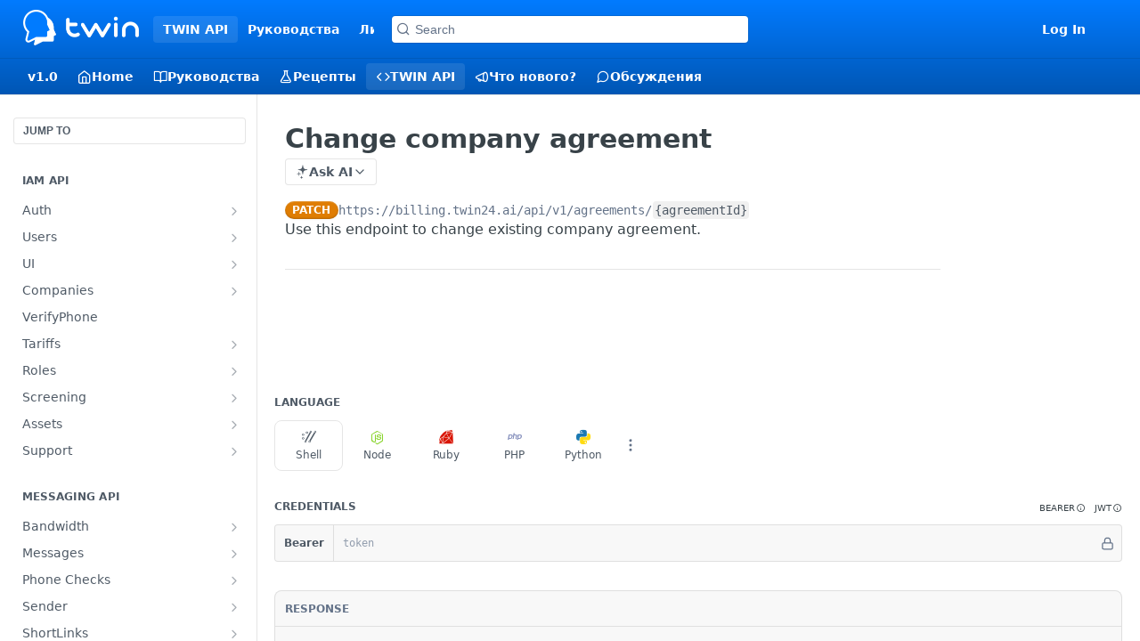

--- FILE ---
content_type: text/html; charset=utf-8
request_url: https://developers.twin24.ai/reference/changeagreement
body_size: 64257
content:
<!DOCTYPE html><html lang="en" style="" data-color-mode="system" class=" useReactApp isRefPage "><head><meta charset="utf-8"><meta name="readme-deploy" content="5.575.0"><meta name="readme-subdomain" content="twin"><meta name="readme-repo" content="twin-b63d9c519120"><meta name="readme-version" content="1.0"><title>Change company agreement</title><meta name="description" content="Use this endpoint to change existing company agreement." data-rh="true"><meta property="og:title" content="Change company agreement" data-rh="true"><meta property="og:description" content="Use this endpoint to change existing company agreement." data-rh="true"><meta property="og:site_name" content="TWIN"><meta name="twitter:title" content="Change company agreement" data-rh="true"><meta name="twitter:description" content="Use this endpoint to change existing company agreement." data-rh="true"><meta name="twitter:card" content="summary_large_image"><meta name="viewport" content="width=device-width, initial-scale=1.0"><meta property="og:image" content="https://cdn.readme.io/og-image/create?type=reference&amp;title=Change%20company%20agreement&amp;projectTitle=TWIN&amp;description=Use%20this%20endpoint%20to%20change%20existing%20company%20agreement.&amp;logoUrl=https%3A%2F%2Ffiles.readme.io%2Ffe74fe5-small-logo_twin-01_1.png&amp;color=%23027BFF&amp;variant=light" data-rh="true"><meta name="twitter:image" content="https://cdn.readme.io/og-image/create?type=reference&amp;title=Change%20company%20agreement&amp;projectTitle=TWIN&amp;description=Use%20this%20endpoint%20to%20change%20existing%20company%20agreement.&amp;logoUrl=https%3A%2F%2Ffiles.readme.io%2Ffe74fe5-small-logo_twin-01_1.png&amp;color=%23027BFF&amp;variant=light" data-rh="true"><meta property="og:image:width" content="1200"><meta property="og:image:height" content="630"><link id="favicon" rel="shortcut icon" href="https://files.readme.io/5593a22-small-logo_twin-06.png" type="image/png"><link rel="canonical" href="https://developers.twin24.ai/reference/changeagreement"><script src="https://cdn.readme.io/public/js/unauthorized-redirect.js?1768925552195"></script><script src="https://cdn.readme.io/public/js/cash-dom.min.js?1768925552195"></script><link data-chunk="Footer" rel="preload" as="style" href="https://cdn.readme.io/public/hub/web/Footer.7ca87f1efe735da787ba.css">
<link data-chunk="RMDX" rel="preload" as="style" href="https://cdn.readme.io/public/hub/web/RMDX.9331f322bb5b573f9d25.css">
<link data-chunk="RMDX" rel="preload" as="style" href="https://cdn.readme.io/public/hub/web/8788.4045910b170ecef2a9d6.css">
<link data-chunk="Reference" rel="preload" as="style" href="https://cdn.readme.io/public/hub/web/Reference.87783c5ace01ef1a1bcb.css">
<link data-chunk="Reference" rel="preload" as="style" href="https://cdn.readme.io/public/hub/web/6180.75e3fc491ee8103c63a3.css">
<link data-chunk="Reference" rel="preload" as="style" href="https://cdn.readme.io/public/hub/web/7852.ac9df4a2ec0fafbbc3e0.css">
<link data-chunk="SuperHubSearch" rel="preload" as="style" href="https://cdn.readme.io/public/hub/web/SuperHubSearch.6a1ff81afa1809036d22.css">
<link data-chunk="Header" rel="preload" as="style" href="https://cdn.readme.io/public/hub/web/Header.3f100d0818bd9a0d962e.css">
<link data-chunk="Containers-EndUserContainer" rel="preload" as="style" href="https://cdn.readme.io/public/hub/web/Containers-EndUserContainer.c474218e3da23db49451.css">
<link data-chunk="main" rel="preload" as="style" href="https://cdn.readme.io/public/hub/web/main.2f0b1fcb0624f09ee5e5.css">
<link data-chunk="main" rel="preload" as="style" href="https://cdn.readme.io/public/hub/web/ui-styles.59ec1c636bb8cee5a6ef.css">
<link data-chunk="main" rel="preload" as="script" href="https://cdn.readme.io/public/hub/web/main.7104ec84577a3e42a346.js">
<link data-chunk="routes-SuperHub" rel="preload" as="script" href="https://cdn.readme.io/public/hub/web/routes-SuperHub.bcb9b19cff85a0447a37.js">
<link data-chunk="Containers-EndUserContainer" rel="preload" as="script" href="https://cdn.readme.io/public/hub/web/Containers-EndUserContainer.2d5ea78239ad5c63b1ce.js">
<link data-chunk="Header" rel="preload" as="script" href="https://cdn.readme.io/public/hub/web/Header.0d0ace64749467b13d58.js">
<link data-chunk="core-icons-chevron-up-down-svg" rel="preload" as="script" href="https://cdn.readme.io/public/hub/web/core-icons.0723410dcfd0b81e45dd.js">
<link data-chunk="SuperHubSearch" rel="preload" as="script" href="https://cdn.readme.io/public/hub/web/3766.649eaa2b700c2449e689.js">
<link data-chunk="SuperHubSearch" rel="preload" as="script" href="https://cdn.readme.io/public/hub/web/6123.a2ef3290db790599acca.js">
<link data-chunk="SuperHubSearch" rel="preload" as="script" href="https://cdn.readme.io/public/hub/web/6146.f99bcbc8d654cc36d7c8.js">
<link data-chunk="SuperHubSearch" rel="preload" as="script" href="https://cdn.readme.io/public/hub/web/8836.dbe2a8b6a6809625282d.js">
<link data-chunk="SuperHubSearch" rel="preload" as="script" href="https://cdn.readme.io/public/hub/web/SuperHubSearch.01a8dfcf20a7f0fd5a06.js">
<link data-chunk="Reference" rel="preload" as="script" href="https://cdn.readme.io/public/hub/web/3781.e78b96a01630dde138be.js">
<link data-chunk="Reference" rel="preload" as="script" href="https://cdn.readme.io/public/hub/web/6563.536d53a51a39205d3d9b.js">
<link data-chunk="Reference" rel="preload" as="script" href="https://cdn.readme.io/public/hub/web/6652.3900ee39f7cfe0a89511.js">
<link data-chunk="Reference" rel="preload" as="script" href="https://cdn.readme.io/public/hub/web/4915.4968d598cb90893f0796.js">
<link data-chunk="Reference" rel="preload" as="script" href="https://cdn.readme.io/public/hub/web/4838.c74165d2540902b5353d.js">
<link data-chunk="Reference" rel="preload" as="script" href="https://cdn.readme.io/public/hub/web/1714.47dd87388e28e3b0bf2b.js">
<link data-chunk="Reference" rel="preload" as="script" href="https://cdn.readme.io/public/hub/web/9809.7cc3cc6dfee6b778fdc5.js">
<link data-chunk="Reference" rel="preload" as="script" href="https://cdn.readme.io/public/hub/web/1380.4581c35aa2367221e97b.js">
<link data-chunk="Reference" rel="preload" as="script" href="https://cdn.readme.io/public/hub/web/957.4d1fc54e4c7854eb5320.js">
<link data-chunk="Reference" rel="preload" as="script" href="https://cdn.readme.io/public/hub/web/9602.0996aab4704854756684.js">
<link data-chunk="Reference" rel="preload" as="script" href="https://cdn.readme.io/public/hub/web/9861.bcb86737af312c75368a.js">
<link data-chunk="Reference" rel="preload" as="script" href="https://cdn.readme.io/public/hub/web/4371.a07eb89a6bac0447c776.js">
<link data-chunk="Reference" rel="preload" as="script" href="https://cdn.readme.io/public/hub/web/6349.d9da5fd0043c55243e87.js">
<link data-chunk="Reference" rel="preload" as="script" href="https://cdn.readme.io/public/hub/web/7852.90757a462fbdc11eb08b.js">
<link data-chunk="Reference" rel="preload" as="script" href="https://cdn.readme.io/public/hub/web/3463.b43baf29dc18ca607ee6.js">
<link data-chunk="Reference" rel="preload" as="script" href="https://cdn.readme.io/public/hub/web/9711.6d6bb79d779138d9ffc5.js">
<link data-chunk="Reference" rel="preload" as="script" href="https://cdn.readme.io/public/hub/web/6180.2d4fae14177ad9bf28ea.js">
<link data-chunk="Reference" rel="preload" as="script" href="https://cdn.readme.io/public/hub/web/9819.1dae18aeff002cf5bfcf.js">
<link data-chunk="Reference" rel="preload" as="script" href="https://cdn.readme.io/public/hub/web/8749.b3e7d5771ae865344c6e.js">
<link data-chunk="Reference" rel="preload" as="script" href="https://cdn.readme.io/public/hub/web/949.7221eb4940f7fc325cea.js">
<link data-chunk="Reference" rel="preload" as="script" href="https://cdn.readme.io/public/hub/web/Reference.ccf3cc3822b8c9003adb.js">
<link data-chunk="ConnectMetadata" rel="preload" as="script" href="https://cdn.readme.io/public/hub/web/ConnectMetadata.d3beced9628aca1e6cb7.js">
<link data-chunk="RMDX" rel="preload" as="script" href="https://cdn.readme.io/public/hub/web/8424.7ca51ba764db137ea058.js">
<link data-chunk="RMDX" rel="preload" as="script" href="https://cdn.readme.io/public/hub/web/9947.08b2610863d170f1b6c7.js">
<link data-chunk="RMDX" rel="preload" as="script" href="https://cdn.readme.io/public/hub/web/5496.257552460969011bd54a.js">
<link data-chunk="RMDX" rel="preload" as="script" href="https://cdn.readme.io/public/hub/web/8075.0be98a9a012c59b7ace8.js">
<link data-chunk="RMDX" rel="preload" as="script" href="https://cdn.readme.io/public/hub/web/8788.a298145347768f6e8961.js">
<link data-chunk="RMDX" rel="preload" as="script" href="https://cdn.readme.io/public/hub/web/1165.002e4541f2ba3ba0fbf2.js">
<link data-chunk="RMDX" rel="preload" as="script" href="https://cdn.readme.io/public/hub/web/RMDX.bfc34a9da549bd5e1236.js">
<link data-chunk="Footer" rel="preload" as="script" href="https://cdn.readme.io/public/hub/web/Footer.9f1a3307d1d61765d9bb.js">
<link data-chunk="main" rel="stylesheet" href="https://cdn.readme.io/public/hub/web/ui-styles.59ec1c636bb8cee5a6ef.css">
<link data-chunk="main" rel="stylesheet" href="https://cdn.readme.io/public/hub/web/main.2f0b1fcb0624f09ee5e5.css">
<link data-chunk="Containers-EndUserContainer" rel="stylesheet" href="https://cdn.readme.io/public/hub/web/Containers-EndUserContainer.c474218e3da23db49451.css">
<link data-chunk="Header" rel="stylesheet" href="https://cdn.readme.io/public/hub/web/Header.3f100d0818bd9a0d962e.css">
<link data-chunk="SuperHubSearch" rel="stylesheet" href="https://cdn.readme.io/public/hub/web/SuperHubSearch.6a1ff81afa1809036d22.css">
<link data-chunk="Reference" rel="stylesheet" href="https://cdn.readme.io/public/hub/web/7852.ac9df4a2ec0fafbbc3e0.css">
<link data-chunk="Reference" rel="stylesheet" href="https://cdn.readme.io/public/hub/web/6180.75e3fc491ee8103c63a3.css">
<link data-chunk="Reference" rel="stylesheet" href="https://cdn.readme.io/public/hub/web/Reference.87783c5ace01ef1a1bcb.css">
<link data-chunk="RMDX" rel="stylesheet" href="https://cdn.readme.io/public/hub/web/8788.4045910b170ecef2a9d6.css">
<link data-chunk="RMDX" rel="stylesheet" href="https://cdn.readme.io/public/hub/web/RMDX.9331f322bb5b573f9d25.css">
<link data-chunk="Footer" rel="stylesheet" href="https://cdn.readme.io/public/hub/web/Footer.7ca87f1efe735da787ba.css"><!-- CUSTOM CSS--><style title="rm-custom-css">:root{--project-color-primary:#027BFF;--project-color-inverse:#fff;--recipe-button-color:#9a9797;--recipe-button-color-hover:#676464;--recipe-button-color-active:#4d4b4b;--recipe-button-color-focus:rgba(154, 151, 151, 0.25);--recipe-button-color-disabled:#fefefe}[id=enterprise] .ReadMeUI[is=AlgoliaSearch]{--project-color-primary:#027BFF;--project-color-inverse:#fff}a{color:var(--color-link-primary,#9a9797)}a:hover{color:var(--color-link-primary-darken-5,#676464)}a.text-muted:hover{color:var(--color-link-primary,#9a9797)}.btn.btn-primary{background-color:#9a9797}.btn.btn-primary:hover{background-color:#676464}.theme-line #hub-landing-top h2{color:#9a9797}#hub-landing-top .btn:hover{color:#9a9797}.theme-line #hub-landing-top .btn:hover{color:#fff}.theme-solid header#hub-header #header-top{background-color:#027bff}.theme-solid.header-gradient header#hub-header #header-top{background:linear-gradient(to bottom,#027bff,#0056b4)}.theme-solid.header-custom header#hub-header #header-top{background-image:url(undefined)}.theme-line header#hub-header #header-top{border-bottom-color:#027bff}.theme-line header#hub-header #header-top .btn{background-color:#027bff}header#hub-header #header-top #header-logo{width:130px;height:40px;margin-top:0;background-image:url(https://files.readme.io/cabe81d-small-logo_twin-02.png)}#hub-subheader-parent #hub-subheader .hub-subheader-breadcrumbs .dropdown-menu a:hover{background-color:#027bff}#subheader-links a.active{color:#027bff!important;box-shadow:inset 0 -2px 0 #027bff}#subheader-links a:hover{color:#027bff!important;box-shadow:inset 0 -2px 0 #027bff;opacity:.7}.discussion .submit-vote.submit-vote-parent.voted a.submit-vote-button{background-color:#9a9797}section#hub-discuss .discussion a .discuss-body h4{color:#9a9797}section#hub-discuss .discussion a:hover .discuss-body h4{color:#676464}#hub-subheader-parent #hub-subheader.sticky-header.sticky{border-bottom-color:#9a9797}#hub-subheader-parent #hub-subheader.sticky-header.sticky .search-box{border-bottom-color:#9a9797}#hub-search-results h3 em{color:#9a9797}.main_background,.tag-item{background:#9a9797!important}.main_background:hover{background:#676464!important}.main_color{color:#027bff!important}.border_bottom_main_color{border-bottom:2px solid #027bff}.main_color_hover:hover{color:#027bff!important}section#hub-discuss h1{color:#9a9797}#hub-reference .hub-api .api-definition .api-try-it-out.active{border-color:#9a9797;background-color:#9a9797}#hub-reference .hub-api .api-definition .api-try-it-out.active:hover{background-color:#676464;border-color:#676464}#hub-reference .hub-api .api-definition .api-try-it-out:hover{border-color:#9a9797;color:#9a9797}#hub-reference .hub-reference .logs .logs-empty .logs-login-button,#hub-reference .hub-reference .logs .logs-login .logs-login-button{background-color:var(--project-color-primary,#9a9797);border-color:var(--project-color-primary,#9a9797)}#hub-reference .hub-reference .logs .logs-empty .logs-login-button:hover,#hub-reference .hub-reference .logs .logs-login .logs-login-button:hover{background-color:#676464;border-color:#676464}#hub-reference .hub-reference .logs .logs-empty>svg>path,#hub-reference .hub-reference .logs .logs-login>svg>path{fill:#9a9797;fill:var(--project-color-primary,#9a9797)}#hub-reference .hub-reference .logs:last-child .logs-empty,#hub-reference .hub-reference .logs:last-child .logs-login{margin-bottom:35px}#hub-reference .hub-reference .hub-reference-section .hub-reference-left header .hub-reference-edit:hover{color:#9a9797}.main-color-accent{border-bottom:3px solid #027bff;padding-bottom:8px}</style><meta name="loadedProject" content="twin"><script>var storedColorMode = `system` === 'system' ? window.localStorage.getItem('color-scheme') : `system`
document.querySelector('[data-color-mode]').setAttribute('data-color-mode', storedColorMode)</script><script id="config" type="application/json" data-json="{&quot;algoliaIndex&quot;:&quot;readme_search_v2&quot;,&quot;amplitude&quot;:{&quot;apiKey&quot;:&quot;dc8065a65ef83d6ad23e37aaf014fc84&quot;,&quot;enabled&quot;:true},&quot;asset_url&quot;:&quot;https://cdn.readme.io&quot;,&quot;domain&quot;:&quot;readme.io&quot;,&quot;domainFull&quot;:&quot;https://dash.readme.com&quot;,&quot;encryptedLocalStorageKey&quot;:&quot;ekfls-2025-03-27&quot;,&quot;fullstory&quot;:{&quot;enabled&quot;:true,&quot;orgId&quot;:&quot;FSV9A&quot;},&quot;git&quot;:{&quot;sync&quot;:{&quot;bitbucket&quot;:{&quot;installationLink&quot;:&quot;https://developer.atlassian.com/console/install/310151e6-ca1a-4a44-9af6-1b523fea0561?signature=AYABeMn9vqFkrg%2F1DrJAQxSyVf4AAAADAAdhd3Mta21zAEthcm46YXdzOmttczp1cy13ZXN0LTI6NzA5NTg3ODM1MjQzOmtleS83MDVlZDY3MC1mNTdjLTQxYjUtOWY5Yi1lM2YyZGNjMTQ2ZTcAuAECAQB4IOp8r3eKNYw8z2v%2FEq3%2FfvrZguoGsXpNSaDveR%2FF%2Fo0BHUxIjSWx71zNK2RycuMYSgAAAH4wfAYJKoZIhvcNAQcGoG8wbQIBADBoBgkqhkiG9w0BBwEwHgYJYIZIAWUDBAEuMBEEDOJgARbqndU9YM%2FRdQIBEIA7unpCah%2BIu53NA72LkkCDhNHOv%2BgRD7agXAO3jXqw0%2FAcBOB0%2F5LmpzB5f6B1HpkmsAN2i2SbsFL30nkAB2F3cy1rbXMAS2Fybjphd3M6a21zOmV1LXdlc3QtMTo3MDk1ODc4MzUyNDM6a2V5LzQ2MzBjZTZiLTAwYzMtNGRlMi04NzdiLTYyN2UyMDYwZTVjYwC4AQICAHijmwVTMt6Oj3F%2B0%2B0cVrojrS8yZ9ktpdfDxqPMSIkvHAGT%[base64]%2BMHwGCSqGSIb3DQEHBqBvMG0CAQAwaAYJKoZIhvcNAQcBMB4GCWCGSAFlAwQBLjARBAzzWhThsIgJwrr%2FY2ECARCAOxoaW9pob21lweyAfrIm6Fw7gd8D%2B%2F8LHk4rl3jjULDM35%2FVPuqBrqKunYZSVCCGNGB3RqpQJr%2FasASiAgAAAAAMAAAQAAAAAAAAAAAAAAAAAEokowLKsF1tMABEq%2BKNyJP%2F%2F%2F%2F%2FAAAAAQAAAAAAAAAAAAAAAQAAADJLzRcp6MkqKR43PUjOiRxxbxXYhLc6vFXEutK3%2BQ71yuPq4dC8pAHruOVQpvVcUSe8dptV8c7wR8BTJjv%2F%2FNe8r0g%3D&amp;product=bitbucket&quot;}}},&quot;metrics&quot;:{&quot;billingCronEnabled&quot;:&quot;true&quot;,&quot;dashUrl&quot;:&quot;https://m.readme.io&quot;,&quot;defaultUrl&quot;:&quot;https://m.readme.io&quot;,&quot;exportMaxRetries&quot;:12,&quot;wsUrl&quot;:&quot;wss://m.readme.io&quot;},&quot;micro&quot;:{&quot;baseUrl&quot;:&quot;https://micro-beta.readme.com&quot;},&quot;proxyUrl&quot;:&quot;https://try.readme.io&quot;,&quot;readmeRecaptchaSiteKey&quot;:&quot;6LesVBYpAAAAAESOCHOyo2kF9SZXPVb54Nwf3i2x&quot;,&quot;releaseVersion&quot;:&quot;5.575.0&quot;,&quot;reservedWords&quot;:{&quot;tools&quot;:[&quot;execute-request&quot;,&quot;get-code-snippet&quot;,&quot;get-endpoint&quot;,&quot;get-request-body&quot;,&quot;get-response-schema&quot;,&quot;get-server-variables&quot;,&quot;list-endpoints&quot;,&quot;list-security-schemes&quot;,&quot;list-specs&quot;,&quot;search-specs&quot;,&quot;search&quot;,&quot;fetch&quot;]},&quot;sentry&quot;:{&quot;dsn&quot;:&quot;https://3bbe57a973254129bcb93e47dc0cc46f@o343074.ingest.sentry.io/2052166&quot;,&quot;enabled&quot;:true},&quot;shMigration&quot;:{&quot;promoVideo&quot;:&quot;&quot;,&quot;forceWaitlist&quot;:false,&quot;migrationPreview&quot;:false},&quot;sslBaseDomain&quot;:&quot;readmessl.com&quot;,&quot;sslGenerationService&quot;:&quot;ssl.readmessl.com&quot;,&quot;stripePk&quot;:&quot;pk_live_5103PML2qXbDukVh7GDAkQoR4NSuLqy8idd5xtdm9407XdPR6o3bo663C1ruEGhXJjpnb2YCpj8EU1UvQYanuCjtr00t1DRCf2a&quot;,&quot;superHub&quot;:{&quot;newProjectsEnabled&quot;:true},&quot;wootric&quot;:{&quot;accountToken&quot;:&quot;NPS-122b75a4&quot;,&quot;enabled&quot;:true}}"></script></head><body class="body-none theme-solid header-gradient header-bg-size-auto header-bg-pos-tl header-overlay-triangles reference-layout-column lumosity-normal hub-full"><div id="ssr-top"></div><div id="ssr-main"><div class="App ThemeContext ThemeContext_dark ThemeContext_modern" style="--color-primary:#027BFF;--color-primary-inverse:#fff;--color-primary-alt:#0056b4;--color-primary-darken-10:#0063ce;--color-primary-darken-20:#004a9b;--color-primary-alpha-25:rgba(2, 123, 255, 0.25);--color-link-primary:#9a9797;--color-link-primary-darken-5:#8d8a8a;--color-link-primary-darken-10:#817d7d;--color-link-primary-darken-20:#676464;--color-link-primary-alpha-50:rgba(154, 151, 151, 0.5);--color-link-primary-alpha-25:rgba(154, 151, 151, 0.25);--color-link-background:rgba(154, 151, 151, 0.09);--color-link-text:#fff;--color-login-link:#018ef5;--color-login-link-text:#fff;--color-login-link-darken-10:#0171c2;--color-login-link-primary-alpha-50:rgba(1, 142, 245, 0.5)"><div class="SuperHub2RNxzk6HzHiJ"><div class="ContentWithOwlbotx4PaFDoA1KMz"><div class="ContentWithOwlbot-content2X1XexaN8Lf2"><header class="Header3zzata9F_ZPQ rm-Header_modern Header_collapsible3n0YXfOvb_Al rm-Header rm-Header_gradient"><div class="rm-Header-top Header-topuTMpygDG4e1V Header-top_modern"><div class="rm-Container rm-Container_flex rm-ContainerFull"><div style="outline:none" tabindex="-1"><a href="#content" target="_self" class="Button Button_md rm-JumpTo Header-jumpTo3IWKQXmhSI5D Button_primary">Jump to Content</a></div><div class="rm-Header-left Header-leftADQdGVqx1wqU Header-left_expand3vTvdg25OQQO"><a class="rm-Logo Header-logo1Xy41PtkzbdG" href="https://twin24.ai" target="_self"><img alt="TWIN" class="rm-Logo-img rm-Logo-img_lg Header-logo-img3YvV4lcGKkeb" src="https://files.readme.io/cabe81d-small-logo_twin-02.png"/></a><a aria-current="page" class="Button Button_md rm-Header-link rm-Header-top-link Button_slate_text rm-Header-top-link_active Header-link2tXYTgXq85zW active" href="/reference" target="_self">TWIN API</a><a class="Button Button_md rm-Header-link rm-Header-top-link Button_slate_text Header-link2tXYTgXq85zW" href="/docs" target="_self">Руководства</a><a class="Button Button_md rm-Header-link rm-Header-top-link Button_slate_text Header-link2tXYTgXq85zW" href="https://twin24.ai/app" target="_self" to="https://twin24.ai/app">Личный кабинет</a></div><div class="rm-Header-left Header-leftADQdGVqx1wqU Header-left_mobile1RG-X93lx6PF"><div><button aria-label="Toggle navigation menu" class="icon-menu menu3d6DYNDa3tk5" type="button"></button><div class=""><div class="Flyout95xhYIIoTKtc undefined rm-Flyout" data-testid="flyout"><div class="MobileFlyout1hHJpUd-nYkd"><a class="rm-MobileFlyout-item NavItem-item1gDDTqaXGhm1 NavItem-item_mobile1qG3gd-Mkck- " href="/" target="_self"><i class="icon-landing-page-2 NavItem-badge1qOxpfTiALoz rm-Header-bottom-link-icon"></i><span class="NavItem-textSlZuuL489uiw">Home</span></a><a class="rm-MobileFlyout-item NavItem-item1gDDTqaXGhm1 NavItem-item_mobile1qG3gd-Mkck- " href="/docs" target="_self"><i class="icon-guides NavItem-badge1qOxpfTiALoz rm-Header-bottom-link-icon"></i><span class="NavItem-textSlZuuL489uiw">Руководства</span></a><a class="rm-MobileFlyout-item NavItem-item1gDDTqaXGhm1 NavItem-item_mobile1qG3gd-Mkck- " href="/recipes" target="_self"><i class="icon-recipes NavItem-badge1qOxpfTiALoz rm-Header-bottom-link-icon"></i><span class="NavItem-textSlZuuL489uiw">Рецепты</span></a><a aria-current="page" class="rm-MobileFlyout-item NavItem-item1gDDTqaXGhm1 NavItem-item_mobile1qG3gd-Mkck-  active" href="/reference" target="_self"><i class="icon-references NavItem-badge1qOxpfTiALoz rm-Header-bottom-link-icon"></i><span class="NavItem-textSlZuuL489uiw">TWIN API</span></a><a class="rm-MobileFlyout-item NavItem-item1gDDTqaXGhm1 NavItem-item_mobile1qG3gd-Mkck- " href="/changelog" target="_self"><i class="icon-changelog NavItem-badge1qOxpfTiALoz rm-Header-bottom-link-icon"></i><span class="NavItem-textSlZuuL489uiw">Что нового?</span></a><a class="rm-MobileFlyout-item NavItem-item1gDDTqaXGhm1 NavItem-item_mobile1qG3gd-Mkck- " href="/discuss" target="_self"><i class="icon-discussions NavItem-badge1qOxpfTiALoz rm-Header-bottom-link-icon"></i><span class="NavItem-textSlZuuL489uiw">Обсуждения</span></a><div class="NavItem-item1gDDTqaXGhm1 NavItem-item_inactiveMQoyhN045qAn">v<!-- -->1.0</div><hr class="MobileFlyout-divider10xf7R2X1MeW"/><a aria-current="page" class="rm-MobileFlyout-item NavItem-item1gDDTqaXGhm1 NavItem-item_mobile1qG3gd-Mkck- NavItem_dropdown-muted1xJVuczwGc74 active" href="/reference" target="_self">TWIN API</a><a class="rm-MobileFlyout-item NavItem-item1gDDTqaXGhm1 NavItem-item_mobile1qG3gd-Mkck- NavItem_dropdown-muted1xJVuczwGc74" href="/docs" target="_self">Руководства</a><a class="rm-MobileFlyout-item NavItem-item1gDDTqaXGhm1 NavItem-item_mobile1qG3gd-Mkck- NavItem_dropdown-muted1xJVuczwGc74" href="https://twin24.ai/app" rel="noopener" target="_blank" to="https://twin24.ai/app">Личный кабинет</a><a class="rm-MobileFlyout-item NavItem-item1gDDTqaXGhm1 NavItem-item_mobile1qG3gd-Mkck- NavItem_dropdown-muted1xJVuczwGc74" href="/login?redirect_uri=/reference/changeagreement" target="_self" to="/login?redirect_uri=/reference/changeagreement">Log In</a><a class="MobileFlyout-logo3Lq1eTlk1K76 Header-logo1Xy41PtkzbdG rm-Logo" href="https://twin24.ai" target="_self"><img alt="TWIN" class="Header-logo-img3YvV4lcGKkeb rm-Logo-img" src="https://files.readme.io/cabe81d-small-logo_twin-02.png"/></a></div></div></div></div><div class="Header-left-nav2xWPWMNHOGf_"><i aria-hidden="true" class="icon-references Header-left-nav-icon10glJKFwewOv"></i>TWIN API</div></div><div class="rm-Header-center Header-center1qzK4IhEY8gD"><div class="rm-Header-search Header-searchtb6Foi0-D9Vx Header-search_modern Header-search_primaryPDVaowmLgNWe"><button aria-label="Search k" class="rm-SearchToggle rm-SearchToggle_primary" data-symbol=""><div class="rm-SearchToggle-icon icon-search1"></div><div class="Header-search-placeholder3Vx4OmMPcjAi rm-SearchToggle-placeholder">Search</div><kbd class="KbdShortcut3gsETbU1kkU0 rm-SearchToggle-shortcut"></kbd></button></div></div><div class="rm-Header-right Header-right21PC2XTT6aMg Header-right_expand22uxPrkK8fvx"><span class="Header-right_desktop14ja01RUQ7HE"><a href="/login?redirect_uri=/reference/changeagreement" target="_self" class="Button Button_md Header-link2tXYTgXq85zW NavItem2xSfFaVqfRjy NavItem_mdrYO3ChA2kYvP rm-Header-top-link rm-Header-top-link_login Button_primary_ghost Button_primary">Log In</a></span><div class="Header-searchtb6Foi0-D9Vx"><button aria-label="Search ⌘k" class="rm-SearchToggle" data-symbol="⌘"><div class="rm-SearchToggle-icon icon-search1"></div></button></div><div class="ThemeToggle-wrapper1ZcciJoF3Lq3 Dropdown Dropdown_closed" data-testid="dropdown-container"><button aria-label="Toggle color scheme" id="ThemeToggle-button-static-id-placeholder" aria-haspopup="dialog" class="Button Button_sm rm-ThemeToggle ThemeToggle2xLp9tbEJ0XB Dropdown-toggle Button_primary_ghost Button_primary" type="button"><svg aria-labelledby="ThemeToggle-button-static-id-placeholder" class="Icon ThemeToggle-Icon22I6nqvxacln ThemeToggle-Icon_active2ocLaPY47U28" role="img" viewBox="0 0 24 24"><path class="ThemeToggle-Icon-raysbSO3FKsq2hn" d="M12 2v2"></path><path d="M14.837 16.385a6 6 0 1 1-7.223-7.222c.624-.147.97.66.715 1.248a4 4 0 0 0 5.26 5.259c.589-.255 1.396.09 1.248.715"></path><path d="M16 12a4 4 0 0 0-4-4"></path><path class="ThemeToggle-Icon-raysbSO3FKsq2hn" d="m19 5-1.256 1.256"></path><path class="ThemeToggle-Icon-raysbSO3FKsq2hn" d="M20 12h2"></path></svg><svg aria-labelledby="ThemeToggle-button-static-id-placeholder" class="Icon ThemeToggle-Icon22I6nqvxacln ThemeToggle-Icon_dark3c1eP_qTU7uF" role="img" viewBox="0 0 24 24"><path d="M19 14.79C18.8427 16.4922 18.2039 18.1144 17.1582 19.4668C16.1126 20.8192 14.7035 21.8458 13.0957 22.4265C11.4879 23.0073 9.74798 23.1181 8.0795 22.7461C6.41102 22.3741 4.88299 21.5345 3.67423 20.3258C2.46546 19.117 1.62594 17.589 1.25391 15.9205C0.881876 14.252 0.992717 12.5121 1.57346 10.9043C2.1542 9.29651 3.18083 7.88737 4.53321 6.84175C5.8856 5.79614 7.5078 5.15731 9.21 5C8.21341 6.34827 7.73385 8.00945 7.85853 9.68141C7.98322 11.3534 8.70386 12.9251 9.8894 14.1106C11.0749 15.2961 12.6466 16.0168 14.3186 16.1415C15.9906 16.2662 17.6517 15.7866 19 14.79Z"></path><path class="ThemeToggle-Icon-star2kOSzvXrVCbT" d="M18.3707 1C18.3707 3.22825 16.2282 5.37069 14 5.37069C16.2282 5.37069 18.3707 7.51313 18.3707 9.74138C18.3707 7.51313 20.5132 5.37069 22.7414 5.37069C20.5132 5.37069 18.3707 3.22825 18.3707 1Z"></path></svg><svg aria-labelledby="ThemeToggle-button-static-id-placeholder" class="Icon ThemeToggle-Icon22I6nqvxacln" role="img" viewBox="0 0 24 24"><path class="ThemeToggle-Icon-raysbSO3FKsq2hn" d="M12 1V3"></path><path class="ThemeToggle-Icon-raysbSO3FKsq2hn" d="M18.36 5.64L19.78 4.22"></path><path class="ThemeToggle-Icon-raysbSO3FKsq2hn" d="M21 12H23"></path><path class="ThemeToggle-Icon-raysbSO3FKsq2hn" d="M18.36 18.36L19.78 19.78"></path><path class="ThemeToggle-Icon-raysbSO3FKsq2hn" d="M12 21V23"></path><path class="ThemeToggle-Icon-raysbSO3FKsq2hn" d="M4.22 19.78L5.64 18.36"></path><path class="ThemeToggle-Icon-raysbSO3FKsq2hn" d="M1 12H3"></path><path class="ThemeToggle-Icon-raysbSO3FKsq2hn" d="M4.22 4.22L5.64 5.64"></path><path d="M12 17C14.7614 17 17 14.7614 17 12C17 9.23858 14.7614 7 12 7C9.23858 7 7 9.23858 7 12C7 14.7614 9.23858 17 12 17Z"></path></svg></button></div></div></div></div><div class="Header-bottom2eLKOFXMEmh5 Header-bottom_modern rm-Header-bottom"><div class="rm-Container rm-Container_flex rm-ContainerFull"><nav aria-label="Primary navigation" class="Header-leftADQdGVqx1wqU Header-subnavnVH8URdkgvEl" role="navigation"><span class="Truncate1OzxBYrNNfH3 VersionDropdown1GXDUTxJ1T95 VersionDropdown_inactive rm-Header-bottom-link" style="--Truncate-max-width:150px">v1.0</span><a class="Button Button_md rm-Header-link rm-Header-bottom-link Button_slate_text Header-bottom-link_mobile " href="/" target="_self"><i class="icon-landing-page-2 rm-Header-bottom-link-icon"></i><span>Home</span></a><a class="Button Button_md rm-Header-link rm-Header-bottom-link Button_slate_text Header-bottom-link_mobile " href="/docs" target="_self"><i class="icon-guides rm-Header-bottom-link-icon"></i><span>Руководства</span></a><a class="Button Button_md rm-Header-link rm-Header-bottom-link Button_slate_text Header-bottom-link_mobile " href="/recipes" target="_self"><i class="icon-recipes rm-Header-bottom-link-icon"></i><span>Рецепты</span></a><a aria-current="page" class="Button Button_md rm-Header-link rm-Header-bottom-link Button_slate_text Header-bottom-link_mobile  active" href="/reference" target="_self"><i class="icon-references rm-Header-bottom-link-icon"></i><span>TWIN API</span></a><a class="Button Button_md rm-Header-link rm-Header-bottom-link Button_slate_text Header-bottom-link_mobile " href="/changelog" target="_self"><i class="icon-changelog rm-Header-bottom-link-icon"></i><span>Что нового?</span></a><a class="Button Button_md rm-Header-link rm-Header-bottom-link Button_slate_text Header-bottom-link_mobile " href="/discuss" target="_self"><i class="icon-discussions rm-Header-bottom-link-icon"></i><span>Обсуждения</span></a><div class="Header-subnav-tabyNLkcOA6xAra" style="transform:translateX(0px);width:0"></div></nav><button align="center" justify="between" style="--flex-gap:var(--xs)" class="Button Button_sm Flex Flex_row MobileSubnav1DsTfasXloM2 Button_contrast Button_contrast_outline" type="button"><span class="Button-label">Change company agreement</span><span class="IconWrapper Icon-wrapper2z2wVIeGsiUy"><svg fill="none" viewBox="0 0 24 24" class="Icon Icon3_D2ysxFZ_ll Icon-svg2Lm7f6G9Ly5a" data-name="chevron-up-down" role="img" style="--icon-color:inherit;--icon-size:inherit;--icon-stroke-width:2px"><path stroke="currentColor" stroke-linecap="round" stroke-linejoin="round" d="m6 16 6 6 6-6M18 8l-6-6-6 6" class="icon-stroke-width"></path></svg></span></button></div></div><div class="hub-search-results--reactApp " id="hub-search-results"><div class="hub-container"><div class="modal-backdrop show-modal rm-SearchModal" role="button" tabindex="0"><div aria-label="Search Dialog" class="SuperHubSearchI_obvfvvQi4g" id="AppSearch" role="tabpanel" tabindex="0"><div data-focus-guard="true" tabindex="-1" style="width:1px;height:0px;padding:0;overflow:hidden;position:fixed;top:1px;left:1px"></div><div data-focus-lock-disabled="disabled" class="SuperHubSearch-container2BhYey2XE-Ij"><div class="SuperHubSearch-col1km8vLFgOaYj"><div class="SearchBoxnZBxftziZGcz"><input aria-label="Search" autoCapitalize="off" autoComplete="off" autoCorrect="off" spellcheck="false" tabindex="0" aria-required="false" class="Input Input_md SearchBox-inputR4jffU8l10iF" type="search" value=""/></div><div class="SearchTabs3rNhUK3HjrRJ"><div class="Tabs Tabs-list" role="tablist"><div aria-label="All" aria-selected="true" class="SearchTabs-tab1TrpmhQv840T Tabs-listItem Tabs-listItem_active" role="tab" tabindex="1"><span class="SearchTabs-tab1TrpmhQv840T"><span class="IconWrapper Icon-wrapper2z2wVIeGsiUy"><svg fill="none" viewBox="0 0 24 24" class="Icon Icon3_D2ysxFZ_ll Icon-svg2Lm7f6G9Ly5a icon" data-name="search" role="img" style="--icon-color:inherit;--icon-size:inherit;--icon-stroke-width:2px"><path stroke="currentColor" stroke-linecap="round" stroke-linejoin="round" d="M11 19a8 8 0 1 0 0-16 8 8 0 0 0 0 16ZM21 21l-4.35-4.35" class="icon-stroke-width"></path></svg></span>All</span></div><div aria-label="Pages" aria-selected="false" class="SearchTabs-tab1TrpmhQv840T Tabs-listItem" role="tab" tabindex="1"><span class="SearchTabs-tab1TrpmhQv840T"><span class="IconWrapper Icon-wrapper2z2wVIeGsiUy"><svg fill="none" viewBox="0 0 24 24" class="Icon Icon3_D2ysxFZ_ll Icon-svg2Lm7f6G9Ly5a icon" data-name="custom-pages" role="img" style="--icon-color:inherit;--icon-size:inherit;--icon-stroke-width:2px"><path stroke="currentColor" stroke-linecap="round" stroke-linejoin="round" d="M13 2H6a2 2 0 0 0-2 2v16a2 2 0 0 0 2 2h12a2 2 0 0 0 2-2V9l-7-7Z" class="icon-stroke-width"></path><path stroke="currentColor" stroke-linecap="round" stroke-linejoin="round" d="M13 2v7h7M12 11.333V12M12 18v.667M9.407 12.407l.473.473M14.12 17.12l.473.473M8.333 15H9M15 15h.667M9.407 17.593l.473-.473M14.12 12.88l.473-.473" class="icon-stroke-width"></path></svg></span>Pages</span></div></div></div><div class="rm-SearchModal-empty SearchResults35_kFOb1zvxX SearchResults_emptyiWzyXErtNcQJ"><span class="IconWrapper Icon-wrapper2z2wVIeGsiUy"><svg fill="none" viewBox="0 0 24 24" class="Icon Icon3_D2ysxFZ_ll Icon-svg2Lm7f6G9Ly5a rm-SearchModal-empty-icon icon icon-search" data-name="search" role="img" style="--icon-color:inherit;--icon-size:var(--icon-md);--icon-stroke-width:2px"><path stroke="currentColor" stroke-linecap="round" stroke-linejoin="round" d="M11 19a8 8 0 1 0 0-16 8 8 0 0 0 0 16ZM21 21l-4.35-4.35" class="icon-stroke-width"></path></svg></span><h6 class="Title Title6 rm-SearchModal-empty-text">Start typing to search…</h6></div></div></div><div data-focus-guard="true" tabindex="-1" style="width:1px;height:0px;padding:0;overflow:hidden;position:fixed;top:1px;left:1px"></div></div></div></div></div></header><main class="SuperHubReference3_1nwDyq5sO3 rm-ReferenceMain rm-ReferenceMain-SuperHub rm-Container rm-Container_flex rm-ContainerFull rm-basic-page" id="Explorer"><nav aria-label="Secondary navigation" class="rm-Sidebar hub-sidebar reference-redesign Nav3C5f8FcjkaHj" id="reference-sidebar" role="navigation"><div class="Main-QuickNav-container1OiLvjSDusO6"><button aria-keyshortcuts="Control+/ Meta+/" class="QuickNav1q-OoMjiX_Yr QuickNav-button2KzlQbz5Pm2Y">JUMP TO</button></div><div class="Sidebar1t2G1ZJq-vU1 rm-Sidebar hub-sidebar-content"><section class="Sidebar-listWrapper6Q9_yUrG906C rm-Sidebar-section"><h2 class="Sidebar-headingTRQyOa2pk0gh rm-Sidebar-heading">IAM API</h2><ul class="Sidebar-list_sidebarLayout3RaX72iQNOEI Sidebar-list3cZWQLaBf9k8 rm-Sidebar-list"><li class="Sidebar-item23D-2Kd61_k3"><a class="Sidebar-link2Dsha-r-GKh2 Sidebar-link_parent text-wrap rm-Sidebar-link" target="_self" href="/reference/login"><span class="Sidebar-link-textLuTE1ySm4Kqn"><span class="Sidebar-link-text_label1gCT_uPnx7Gu">Auth</span></span><button aria-expanded="false" aria-label="Show subpages for Auth" class="Sidebar-link-buttonWrapper3hnFHNku8_BJ" type="button"><i aria-hidden="true" class="Sidebar-link-iconnjiqEiZlPn0W Sidebar-link-expandIcon2yVH6SarI6NW icon-chevron-rightward"></i></button></a><ul class="subpages Sidebar-list3cZWQLaBf9k8 rm-Sidebar-list"><li class="Sidebar-item23D-2Kd61_k3"><a class="Sidebar-link2Dsha-r-GKh2 childless subpage text-wrap rm-Sidebar-link" target="_self" href="/reference/login"><span class="Sidebar-link-textLuTE1ySm4Kqn"><span class="Sidebar-link-text_label1gCT_uPnx7Gu">User authentication</span></span><span class="Sidebar-method-container2yBYD-KB_IfC"><span class="rm-APIMethod APIMethod APIMethod_fixedWidth APIMethod_fixedWidth_md APIMethod_post APIMethod_md Sidebar-methodfUM3m6FEWm6w" data-testid="http-method" style="--APIMethod-bg:var(--APIMethod-post-bg-active);--APIMethod-fg:var(--APIMethod-default-fg-active);--APIMethod-bg-active:var(--APIMethod-post-bg-active)">post</span></span><div class="Sidebar-link-buttonWrapper3hnFHNku8_BJ"></div></a></li><li class="Sidebar-item23D-2Kd61_k3"><a class="Sidebar-link2Dsha-r-GKh2 childless subpage text-wrap rm-Sidebar-link" target="_self" href="/reference/logout"><span class="Sidebar-link-textLuTE1ySm4Kqn"><span class="Sidebar-link-text_label1gCT_uPnx7Gu">Remove authentication token</span></span><span class="Sidebar-method-container2yBYD-KB_IfC"><span class="rm-APIMethod APIMethod APIMethod_fixedWidth APIMethod_fixedWidth_md APIMethod_post APIMethod_md Sidebar-methodfUM3m6FEWm6w" data-testid="http-method" style="--APIMethod-bg:var(--APIMethod-post-bg-active);--APIMethod-fg:var(--APIMethod-default-fg-active);--APIMethod-bg-active:var(--APIMethod-post-bg-active)">post</span></span><div class="Sidebar-link-buttonWrapper3hnFHNku8_BJ"></div></a></li><li class="Sidebar-item23D-2Kd61_k3"><a class="Sidebar-link2Dsha-r-GKh2 childless subpage text-wrap rm-Sidebar-link" target="_self" href="/reference/operatorlogout"><span class="Sidebar-link-textLuTE1ySm4Kqn"><span class="Sidebar-link-text_label1gCT_uPnx7Gu">Remove operator authentication token</span></span><span class="Sidebar-method-container2yBYD-KB_IfC"><span class="rm-APIMethod APIMethod APIMethod_fixedWidth APIMethod_fixedWidth_md APIMethod_post APIMethod_md Sidebar-methodfUM3m6FEWm6w" data-testid="http-method" style="--APIMethod-bg:var(--APIMethod-post-bg-active);--APIMethod-fg:var(--APIMethod-default-fg-active);--APIMethod-bg-active:var(--APIMethod-post-bg-active)">post</span></span><div class="Sidebar-link-buttonWrapper3hnFHNku8_BJ"></div></a></li><li class="Sidebar-item23D-2Kd61_k3"><a class="Sidebar-link2Dsha-r-GKh2 childless subpage text-wrap rm-Sidebar-link" target="_self" href="/reference/refresh"><span class="Sidebar-link-textLuTE1ySm4Kqn"><span class="Sidebar-link-text_label1gCT_uPnx7Gu">Refresh authentication token</span></span><span class="Sidebar-method-container2yBYD-KB_IfC"><span class="rm-APIMethod APIMethod APIMethod_fixedWidth APIMethod_fixedWidth_md APIMethod_post APIMethod_md Sidebar-methodfUM3m6FEWm6w" data-testid="http-method" style="--APIMethod-bg:var(--APIMethod-post-bg-active);--APIMethod-fg:var(--APIMethod-default-fg-active);--APIMethod-bg-active:var(--APIMethod-post-bg-active)">post</span></span><div class="Sidebar-link-buttonWrapper3hnFHNku8_BJ"></div></a></li><li class="Sidebar-item23D-2Kd61_k3"><a class="Sidebar-link2Dsha-r-GKh2 childless subpage text-wrap rm-Sidebar-link" target="_self" href="/reference/restricttoken"><span class="Sidebar-link-textLuTE1ySm4Kqn"><span class="Sidebar-link-text_label1gCT_uPnx7Gu">Restrict token</span></span><span class="Sidebar-method-container2yBYD-KB_IfC"><span class="rm-APIMethod APIMethod APIMethod_fixedWidth APIMethod_fixedWidth_md APIMethod_post APIMethod_md Sidebar-methodfUM3m6FEWm6w" data-testid="http-method" style="--APIMethod-bg:var(--APIMethod-post-bg-active);--APIMethod-fg:var(--APIMethod-default-fg-active);--APIMethod-bg-active:var(--APIMethod-post-bg-active)">post</span></span><div class="Sidebar-link-buttonWrapper3hnFHNku8_BJ"></div></a></li><li class="Sidebar-item23D-2Kd61_k3"><a class="Sidebar-link2Dsha-r-GKh2 childless subpage text-wrap rm-Sidebar-link" target="_self" href="/reference/sendresetpasswordlink"><span class="Sidebar-link-textLuTE1ySm4Kqn"><span class="Sidebar-link-text_label1gCT_uPnx7Gu">Send reset password email</span></span><span class="Sidebar-method-container2yBYD-KB_IfC"><span class="rm-APIMethod APIMethod APIMethod_fixedWidth APIMethod_fixedWidth_md APIMethod_post APIMethod_md Sidebar-methodfUM3m6FEWm6w" data-testid="http-method" style="--APIMethod-bg:var(--APIMethod-post-bg-active);--APIMethod-fg:var(--APIMethod-default-fg-active);--APIMethod-bg-active:var(--APIMethod-post-bg-active)">post</span></span><div class="Sidebar-link-buttonWrapper3hnFHNku8_BJ"></div></a></li><li class="Sidebar-item23D-2Kd61_k3"><a class="Sidebar-link2Dsha-r-GKh2 childless subpage text-wrap rm-Sidebar-link" target="_self" href="/reference/resetpassword"><span class="Sidebar-link-textLuTE1ySm4Kqn"><span class="Sidebar-link-text_label1gCT_uPnx7Gu">Reset password</span></span><span class="Sidebar-method-container2yBYD-KB_IfC"><span class="rm-APIMethod APIMethod APIMethod_fixedWidth APIMethod_fixedWidth_md APIMethod_put APIMethod_md Sidebar-methodfUM3m6FEWm6w" data-testid="http-method" style="--APIMethod-bg:var(--APIMethod-put-bg-active);--APIMethod-fg:var(--APIMethod-default-fg-active);--APIMethod-bg-active:var(--APIMethod-put-bg-active)">put</span></span><div class="Sidebar-link-buttonWrapper3hnFHNku8_BJ"></div></a></li><li class="Sidebar-item23D-2Kd61_k3"><a class="Sidebar-link2Dsha-r-GKh2 childless subpage text-wrap rm-Sidebar-link" target="_self" href="/reference/tokeninformation"><span class="Sidebar-link-textLuTE1ySm4Kqn"><span class="Sidebar-link-text_label1gCT_uPnx7Gu">Token information</span></span><span class="Sidebar-method-container2yBYD-KB_IfC"><span class="rm-APIMethod APIMethod APIMethod_fixedWidth APIMethod_fixedWidth_md APIMethod_get APIMethod_md Sidebar-methodfUM3m6FEWm6w" data-testid="http-method" style="--APIMethod-bg:var(--APIMethod-get-bg-active);--APIMethod-fg:var(--APIMethod-default-fg-active);--APIMethod-bg-active:var(--APIMethod-get-bg-active)">get</span></span><div class="Sidebar-link-buttonWrapper3hnFHNku8_BJ"></div></a></li><li class="Sidebar-item23D-2Kd61_k3"><a class="Sidebar-link2Dsha-r-GKh2 childless subpage text-wrap rm-Sidebar-link" target="_self" href="/reference/impersonate"><span class="Sidebar-link-textLuTE1ySm4Kqn"><span class="Sidebar-link-text_label1gCT_uPnx7Gu">Impersonate another user</span></span><span class="Sidebar-method-container2yBYD-KB_IfC"><span class="rm-APIMethod APIMethod APIMethod_fixedWidth APIMethod_fixedWidth_md APIMethod_post APIMethod_md Sidebar-methodfUM3m6FEWm6w" data-testid="http-method" style="--APIMethod-bg:var(--APIMethod-post-bg-active);--APIMethod-fg:var(--APIMethod-default-fg-active);--APIMethod-bg-active:var(--APIMethod-post-bg-active)">post</span></span><div class="Sidebar-link-buttonWrapper3hnFHNku8_BJ"></div></a></li><li class="Sidebar-item23D-2Kd61_k3"><a class="Sidebar-link2Dsha-r-GKh2 childless subpage text-wrap rm-Sidebar-link" target="_self" href="/reference/leave"><span class="Sidebar-link-textLuTE1ySm4Kqn"><span class="Sidebar-link-text_label1gCT_uPnx7Gu">Leave Impersonate</span></span><span class="Sidebar-method-container2yBYD-KB_IfC"><span class="rm-APIMethod APIMethod APIMethod_fixedWidth APIMethod_fixedWidth_md APIMethod_post APIMethod_md Sidebar-methodfUM3m6FEWm6w" data-testid="http-method" style="--APIMethod-bg:var(--APIMethod-post-bg-active);--APIMethod-fg:var(--APIMethod-default-fg-active);--APIMethod-bg-active:var(--APIMethod-post-bg-active)">post</span></span><div class="Sidebar-link-buttonWrapper3hnFHNku8_BJ"></div></a></li></ul></li><li class="Sidebar-item23D-2Kd61_k3"><a class="Sidebar-link2Dsha-r-GKh2 Sidebar-link_parent text-wrap rm-Sidebar-link" target="_self" href="/reference/authenticateduserdetails"><span class="Sidebar-link-textLuTE1ySm4Kqn"><span class="Sidebar-link-text_label1gCT_uPnx7Gu">Users</span></span><button aria-expanded="false" aria-label="Show subpages for Users" class="Sidebar-link-buttonWrapper3hnFHNku8_BJ" type="button"><i aria-hidden="true" class="Sidebar-link-iconnjiqEiZlPn0W Sidebar-link-expandIcon2yVH6SarI6NW icon-chevron-rightward"></i></button></a><ul class="subpages Sidebar-list3cZWQLaBf9k8 rm-Sidebar-list"><li class="Sidebar-item23D-2Kd61_k3"><a class="Sidebar-link2Dsha-r-GKh2 childless subpage text-wrap rm-Sidebar-link" target="_self" href="/reference/authenticateduserdetails"><span class="Sidebar-link-textLuTE1ySm4Kqn"><span class="Sidebar-link-text_label1gCT_uPnx7Gu">Authenticated user details</span></span><span class="Sidebar-method-container2yBYD-KB_IfC"><span class="rm-APIMethod APIMethod APIMethod_fixedWidth APIMethod_fixedWidth_md APIMethod_get APIMethod_md Sidebar-methodfUM3m6FEWm6w" data-testid="http-method" style="--APIMethod-bg:var(--APIMethod-get-bg-active);--APIMethod-fg:var(--APIMethod-default-fg-active);--APIMethod-bg-active:var(--APIMethod-get-bg-active)">get</span></span><div class="Sidebar-link-buttonWrapper3hnFHNku8_BJ"></div></a></li><li class="Sidebar-item23D-2Kd61_k3"><a class="Sidebar-link2Dsha-r-GKh2 childless subpage text-wrap rm-Sidebar-link" target="_self" href="/reference/updateauthenticateduser"><span class="Sidebar-link-textLuTE1ySm4Kqn"><span class="Sidebar-link-text_label1gCT_uPnx7Gu">Update authenticated user</span></span><span class="Sidebar-method-container2yBYD-KB_IfC"><span class="rm-APIMethod APIMethod APIMethod_fixedWidth APIMethod_fixedWidth_md APIMethod_put APIMethod_md Sidebar-methodfUM3m6FEWm6w" data-testid="http-method" style="--APIMethod-bg:var(--APIMethod-put-bg-active);--APIMethod-fg:var(--APIMethod-default-fg-active);--APIMethod-bg-active:var(--APIMethod-put-bg-active)">put</span></span><div class="Sidebar-link-buttonWrapper3hnFHNku8_BJ"></div></a></li><li class="Sidebar-item23D-2Kd61_k3"><a class="Sidebar-link2Dsha-r-GKh2 childless subpage text-wrap rm-Sidebar-link" target="_self" href="/reference/updateauthenticateduseravatar"><span class="Sidebar-link-textLuTE1ySm4Kqn"><span class="Sidebar-link-text_label1gCT_uPnx7Gu">Update authenticated user avatar</span></span><span class="Sidebar-method-container2yBYD-KB_IfC"><span class="rm-APIMethod APIMethod APIMethod_fixedWidth APIMethod_fixedWidth_md APIMethod_put APIMethod_md Sidebar-methodfUM3m6FEWm6w" data-testid="http-method" style="--APIMethod-bg:var(--APIMethod-put-bg-active);--APIMethod-fg:var(--APIMethod-default-fg-active);--APIMethod-bg-active:var(--APIMethod-put-bg-active)">put</span></span><div class="Sidebar-link-buttonWrapper3hnFHNku8_BJ"></div></a></li><li class="Sidebar-item23D-2Kd61_k3"><a class="Sidebar-link2Dsha-r-GKh2 childless subpage text-wrap rm-Sidebar-link" target="_self" href="/reference/updateauthenticateduserpassword"><span class="Sidebar-link-textLuTE1ySm4Kqn"><span class="Sidebar-link-text_label1gCT_uPnx7Gu">Update password of the authenticated user</span></span><span class="Sidebar-method-container2yBYD-KB_IfC"><span class="rm-APIMethod APIMethod APIMethod_fixedWidth APIMethod_fixedWidth_md APIMethod_put APIMethod_md Sidebar-methodfUM3m6FEWm6w" data-testid="http-method" style="--APIMethod-bg:var(--APIMethod-put-bg-active);--APIMethod-fg:var(--APIMethod-default-fg-active);--APIMethod-bg-active:var(--APIMethod-put-bg-active)">put</span></span><div class="Sidebar-link-buttonWrapper3hnFHNku8_BJ"></div></a></li><li class="Sidebar-item23D-2Kd61_k3"><a class="Sidebar-link2Dsha-r-GKh2 childless subpage text-wrap rm-Sidebar-link" target="_self" href="/reference/authenticateduserroletemplates"><span class="Sidebar-link-textLuTE1ySm4Kqn"><span class="Sidebar-link-text_label1gCT_uPnx7Gu">Authenticated user role-templates</span></span><span class="Sidebar-method-container2yBYD-KB_IfC"><span class="rm-APIMethod APIMethod APIMethod_fixedWidth APIMethod_fixedWidth_md APIMethod_get APIMethod_md Sidebar-methodfUM3m6FEWm6w" data-testid="http-method" style="--APIMethod-bg:var(--APIMethod-get-bg-active);--APIMethod-fg:var(--APIMethod-default-fg-active);--APIMethod-bg-active:var(--APIMethod-get-bg-active)">get</span></span><div class="Sidebar-link-buttonWrapper3hnFHNku8_BJ"></div></a></li><li class="Sidebar-item23D-2Kd61_k3"><a class="Sidebar-link2Dsha-r-GKh2 childless subpage text-wrap rm-Sidebar-link" target="_self" href="/reference/userroletemplates"><span class="Sidebar-link-textLuTE1ySm4Kqn"><span class="Sidebar-link-text_label1gCT_uPnx7Gu">User role-templates</span></span><span class="Sidebar-method-container2yBYD-KB_IfC"><span class="rm-APIMethod APIMethod APIMethod_fixedWidth APIMethod_fixedWidth_md APIMethod_get APIMethod_md Sidebar-methodfUM3m6FEWm6w" data-testid="http-method" style="--APIMethod-bg:var(--APIMethod-get-bg-active);--APIMethod-fg:var(--APIMethod-default-fg-active);--APIMethod-bg-active:var(--APIMethod-get-bg-active)">get</span></span><div class="Sidebar-link-buttonWrapper3hnFHNku8_BJ"></div></a></li><li class="Sidebar-item23D-2Kd61_k3"><a class="Sidebar-link2Dsha-r-GKh2 childless subpage text-wrap rm-Sidebar-link" target="_self" href="/reference/updateuserroletemplates"><span class="Sidebar-link-textLuTE1ySm4Kqn"><span class="Sidebar-link-text_label1gCT_uPnx7Gu">Update user role-templates</span></span><span class="Sidebar-method-container2yBYD-KB_IfC"><span class="rm-APIMethod APIMethod APIMethod_fixedWidth APIMethod_fixedWidth_md APIMethod_put APIMethod_md Sidebar-methodfUM3m6FEWm6w" data-testid="http-method" style="--APIMethod-bg:var(--APIMethod-put-bg-active);--APIMethod-fg:var(--APIMethod-default-fg-active);--APIMethod-bg-active:var(--APIMethod-put-bg-active)">put</span></span><div class="Sidebar-link-buttonWrapper3hnFHNku8_BJ"></div></a></li><li class="Sidebar-item23D-2Kd61_k3"><a class="Sidebar-link2Dsha-r-GKh2 childless subpage text-wrap rm-Sidebar-link" target="_self" href="/reference/replaceuserroles"><span class="Sidebar-link-textLuTE1ySm4Kqn"><span class="Sidebar-link-text_label1gCT_uPnx7Gu">Update user roles</span></span><span class="Sidebar-method-container2yBYD-KB_IfC"><span class="rm-APIMethod APIMethod APIMethod_fixedWidth APIMethod_fixedWidth_md APIMethod_put APIMethod_md Sidebar-methodfUM3m6FEWm6w" data-testid="http-method" style="--APIMethod-bg:var(--APIMethod-put-bg-active);--APIMethod-fg:var(--APIMethod-default-fg-active);--APIMethod-bg-active:var(--APIMethod-put-bg-active)">put</span></span><div class="Sidebar-link-buttonWrapper3hnFHNku8_BJ"></div></a></li><li class="Sidebar-item23D-2Kd61_k3"><a class="Sidebar-link2Dsha-r-GKh2 childless subpage text-wrap rm-Sidebar-link" target="_self" href="/reference/permissionlist"><span class="Sidebar-link-textLuTE1ySm4Kqn"><span class="Sidebar-link-text_label1gCT_uPnx7Gu">List of user permissions&#x27; keys.</span></span><span class="Sidebar-method-container2yBYD-KB_IfC"><span class="rm-APIMethod APIMethod APIMethod_fixedWidth APIMethod_fixedWidth_md APIMethod_get APIMethod_md Sidebar-methodfUM3m6FEWm6w" data-testid="http-method" style="--APIMethod-bg:var(--APIMethod-get-bg-active);--APIMethod-fg:var(--APIMethod-default-fg-active);--APIMethod-bg-active:var(--APIMethod-get-bg-active)">get</span></span><div class="Sidebar-link-buttonWrapper3hnFHNku8_BJ"></div></a></li><li class="Sidebar-item23D-2Kd61_k3"><a class="Sidebar-link2Dsha-r-GKh2 childless subpage text-wrap rm-Sidebar-link" target="_self" href="/reference/updatepermissions"><span class="Sidebar-link-textLuTE1ySm4Kqn"><span class="Sidebar-link-text_label1gCT_uPnx7Gu">Update permissions of the user</span></span><span class="Sidebar-method-container2yBYD-KB_IfC"><span class="rm-APIMethod APIMethod APIMethod_fixedWidth APIMethod_fixedWidth_md APIMethod_patch APIMethod_md Sidebar-methodfUM3m6FEWm6w" data-testid="http-method" style="--APIMethod-bg:var(--APIMethod-patch-bg-active);--APIMethod-fg:var(--APIMethod-default-fg-active);--APIMethod-bg-active:var(--APIMethod-patch-bg-active)">patch</span></span><div class="Sidebar-link-buttonWrapper3hnFHNku8_BJ"></div></a></li><li class="Sidebar-item23D-2Kd61_k3"><a class="Sidebar-link2Dsha-r-GKh2 childless subpage text-wrap rm-Sidebar-link" target="_self" href="/reference/changepermissions"><span class="Sidebar-link-textLuTE1ySm4Kqn"><span class="Sidebar-link-text_label1gCT_uPnx7Gu">Change permissions of the user</span></span><span class="Sidebar-method-container2yBYD-KB_IfC"><span class="rm-APIMethod APIMethod APIMethod_fixedWidth APIMethod_fixedWidth_md APIMethod_put APIMethod_md Sidebar-methodfUM3m6FEWm6w" data-testid="http-method" style="--APIMethod-bg:var(--APIMethod-put-bg-active);--APIMethod-fg:var(--APIMethod-default-fg-active);--APIMethod-bg-active:var(--APIMethod-put-bg-active)">put</span></span><div class="Sidebar-link-buttonWrapper3hnFHNku8_BJ"></div></a></li><li class="Sidebar-item23D-2Kd61_k3"><a class="Sidebar-link2Dsha-r-GKh2 childless subpage text-wrap rm-Sidebar-link" target="_self" href="/reference/usersettingslist"><span class="Sidebar-link-textLuTE1ySm4Kqn"><span class="Sidebar-link-text_label1gCT_uPnx7Gu">List of user settings&#x27; keys.</span></span><span class="Sidebar-method-container2yBYD-KB_IfC"><span class="rm-APIMethod APIMethod APIMethod_fixedWidth APIMethod_fixedWidth_md APIMethod_get APIMethod_md Sidebar-methodfUM3m6FEWm6w" data-testid="http-method" style="--APIMethod-bg:var(--APIMethod-get-bg-active);--APIMethod-fg:var(--APIMethod-default-fg-active);--APIMethod-bg-active:var(--APIMethod-get-bg-active)">get</span></span><div class="Sidebar-link-buttonWrapper3hnFHNku8_BJ"></div></a></li><li class="Sidebar-item23D-2Kd61_k3"><a class="Sidebar-link2Dsha-r-GKh2 childless subpage text-wrap rm-Sidebar-link" target="_self" href="/reference/authenticatedusersettings"><span class="Sidebar-link-textLuTE1ySm4Kqn"><span class="Sidebar-link-text_label1gCT_uPnx7Gu">Authenticated user settings</span></span><span class="Sidebar-method-container2yBYD-KB_IfC"><span class="rm-APIMethod APIMethod APIMethod_fixedWidth APIMethod_fixedWidth_md APIMethod_get APIMethod_md Sidebar-methodfUM3m6FEWm6w" data-testid="http-method" style="--APIMethod-bg:var(--APIMethod-get-bg-active);--APIMethod-fg:var(--APIMethod-default-fg-active);--APIMethod-bg-active:var(--APIMethod-get-bg-active)">get</span></span><div class="Sidebar-link-buttonWrapper3hnFHNku8_BJ"></div></a></li><li class="Sidebar-item23D-2Kd61_k3"><a class="Sidebar-link2Dsha-r-GKh2 childless subpage text-wrap rm-Sidebar-link" target="_self" href="/reference/usersettings"><span class="Sidebar-link-textLuTE1ySm4Kqn"><span class="Sidebar-link-text_label1gCT_uPnx7Gu">User settings</span></span><span class="Sidebar-method-container2yBYD-KB_IfC"><span class="rm-APIMethod APIMethod APIMethod_fixedWidth APIMethod_fixedWidth_md APIMethod_get APIMethod_md Sidebar-methodfUM3m6FEWm6w" data-testid="http-method" style="--APIMethod-bg:var(--APIMethod-get-bg-active);--APIMethod-fg:var(--APIMethod-default-fg-active);--APIMethod-bg-active:var(--APIMethod-get-bg-active)">get</span></span><div class="Sidebar-link-buttonWrapper3hnFHNku8_BJ"></div></a></li><li class="Sidebar-item23D-2Kd61_k3"><a class="Sidebar-link2Dsha-r-GKh2 childless subpage text-wrap rm-Sidebar-link" target="_self" href="/reference/updateauthenticatedusersettings-1"><span class="Sidebar-link-textLuTE1ySm4Kqn"><span class="Sidebar-link-text_label1gCT_uPnx7Gu">Update settings of the authenticated user</span></span><span class="Sidebar-method-container2yBYD-KB_IfC"><span class="rm-APIMethod APIMethod APIMethod_fixedWidth APIMethod_fixedWidth_md APIMethod_patch APIMethod_md Sidebar-methodfUM3m6FEWm6w" data-testid="http-method" style="--APIMethod-bg:var(--APIMethod-patch-bg-active);--APIMethod-fg:var(--APIMethod-default-fg-active);--APIMethod-bg-active:var(--APIMethod-patch-bg-active)">patch</span></span><div class="Sidebar-link-buttonWrapper3hnFHNku8_BJ"></div></a></li><li class="Sidebar-item23D-2Kd61_k3"><a class="Sidebar-link2Dsha-r-GKh2 childless subpage text-wrap rm-Sidebar-link" target="_self" href="/reference/updateusersettings"><span class="Sidebar-link-textLuTE1ySm4Kqn"><span class="Sidebar-link-text_label1gCT_uPnx7Gu">Update settings of the user</span></span><span class="Sidebar-method-container2yBYD-KB_IfC"><span class="rm-APIMethod APIMethod APIMethod_fixedWidth APIMethod_fixedWidth_md APIMethod_patch APIMethod_md Sidebar-methodfUM3m6FEWm6w" data-testid="http-method" style="--APIMethod-bg:var(--APIMethod-patch-bg-active);--APIMethod-fg:var(--APIMethod-default-fg-active);--APIMethod-bg-active:var(--APIMethod-patch-bg-active)">patch</span></span><div class="Sidebar-link-buttonWrapper3hnFHNku8_BJ"></div></a></li><li class="Sidebar-item23D-2Kd61_k3"><a class="Sidebar-link2Dsha-r-GKh2 childless subpage text-wrap rm-Sidebar-link" target="_self" href="/reference/registercompanyuser"><span class="Sidebar-link-textLuTE1ySm4Kqn"><span class="Sidebar-link-text_label1gCT_uPnx7Gu">Add new user to the given company</span></span><span class="Sidebar-method-container2yBYD-KB_IfC"><span class="rm-APIMethod APIMethod APIMethod_fixedWidth APIMethod_fixedWidth_md APIMethod_post APIMethod_md Sidebar-methodfUM3m6FEWm6w" data-testid="http-method" style="--APIMethod-bg:var(--APIMethod-post-bg-active);--APIMethod-fg:var(--APIMethod-default-fg-active);--APIMethod-bg-active:var(--APIMethod-post-bg-active)">post</span></span><div class="Sidebar-link-buttonWrapper3hnFHNku8_BJ"></div></a></li><li class="Sidebar-item23D-2Kd61_k3"><a class="Sidebar-link2Dsha-r-GKh2 childless subpage text-wrap rm-Sidebar-link" target="_self" href="/reference/registeruser"><span class="Sidebar-link-textLuTE1ySm4Kqn"><span class="Sidebar-link-text_label1gCT_uPnx7Gu">Register user</span></span><span class="Sidebar-method-container2yBYD-KB_IfC"><span class="rm-APIMethod APIMethod APIMethod_fixedWidth APIMethod_fixedWidth_md APIMethod_post APIMethod_md Sidebar-methodfUM3m6FEWm6w" data-testid="http-method" style="--APIMethod-bg:var(--APIMethod-post-bg-active);--APIMethod-fg:var(--APIMethod-default-fg-active);--APIMethod-bg-active:var(--APIMethod-post-bg-active)">post</span></span><div class="Sidebar-link-buttonWrapper3hnFHNku8_BJ"></div></a></li><li class="Sidebar-item23D-2Kd61_k3"><a class="Sidebar-link2Dsha-r-GKh2 childless subpage text-wrap rm-Sidebar-link" target="_self" href="/reference/userlist"><span class="Sidebar-link-textLuTE1ySm4Kqn"><span class="Sidebar-link-text_label1gCT_uPnx7Gu">User list</span></span><span class="Sidebar-method-container2yBYD-KB_IfC"><span class="rm-APIMethod APIMethod APIMethod_fixedWidth APIMethod_fixedWidth_md APIMethod_get APIMethod_md Sidebar-methodfUM3m6FEWm6w" data-testid="http-method" style="--APIMethod-bg:var(--APIMethod-get-bg-active);--APIMethod-fg:var(--APIMethod-default-fg-active);--APIMethod-bg-active:var(--APIMethod-get-bg-active)">get</span></span><div class="Sidebar-link-buttonWrapper3hnFHNku8_BJ"></div></a></li><li class="Sidebar-item23D-2Kd61_k3"><a class="Sidebar-link2Dsha-r-GKh2 childless subpage text-wrap rm-Sidebar-link" target="_self" href="/reference/userdetails"><span class="Sidebar-link-textLuTE1ySm4Kqn"><span class="Sidebar-link-text_label1gCT_uPnx7Gu">User details</span></span><span class="Sidebar-method-container2yBYD-KB_IfC"><span class="rm-APIMethod APIMethod APIMethod_fixedWidth APIMethod_fixedWidth_md APIMethod_get APIMethod_md Sidebar-methodfUM3m6FEWm6w" data-testid="http-method" style="--APIMethod-bg:var(--APIMethod-get-bg-active);--APIMethod-fg:var(--APIMethod-default-fg-active);--APIMethod-bg-active:var(--APIMethod-get-bg-active)">get</span></span><div class="Sidebar-link-buttonWrapper3hnFHNku8_BJ"></div></a></li><li class="Sidebar-item23D-2Kd61_k3"><a class="Sidebar-link2Dsha-r-GKh2 childless subpage text-wrap rm-Sidebar-link" target="_self" href="/reference/updateuser"><span class="Sidebar-link-textLuTE1ySm4Kqn"><span class="Sidebar-link-text_label1gCT_uPnx7Gu">Update user</span></span><span class="Sidebar-method-container2yBYD-KB_IfC"><span class="rm-APIMethod APIMethod APIMethod_fixedWidth APIMethod_fixedWidth_md APIMethod_put APIMethod_md Sidebar-methodfUM3m6FEWm6w" data-testid="http-method" style="--APIMethod-bg:var(--APIMethod-put-bg-active);--APIMethod-fg:var(--APIMethod-default-fg-active);--APIMethod-bg-active:var(--APIMethod-put-bg-active)">put</span></span><div class="Sidebar-link-buttonWrapper3hnFHNku8_BJ"></div></a></li><li class="Sidebar-item23D-2Kd61_k3"><a class="Sidebar-link2Dsha-r-GKh2 childless subpage text-wrap rm-Sidebar-link" target="_self" href="/reference/deleteuser"><span class="Sidebar-link-textLuTE1ySm4Kqn"><span class="Sidebar-link-text_label1gCT_uPnx7Gu">Delete user</span></span><span class="Sidebar-method-container2yBYD-KB_IfC"><span class="rm-APIMethod APIMethod APIMethod_fixedWidth APIMethod_fixedWidth_md APIMethod_del APIMethod_md Sidebar-methodfUM3m6FEWm6w" data-testid="http-method" style="--APIMethod-bg:var(--APIMethod-del-bg-active);--APIMethod-fg:var(--APIMethod-default-fg-active);--APIMethod-bg-active:var(--APIMethod-del-bg-active)">del</span></span><div class="Sidebar-link-buttonWrapper3hnFHNku8_BJ"></div></a></li><li class="Sidebar-item23D-2Kd61_k3"><a class="Sidebar-link2Dsha-r-GKh2 childless subpage text-wrap rm-Sidebar-link" target="_self" href="/reference/updateuseravatar"><span class="Sidebar-link-textLuTE1ySm4Kqn"><span class="Sidebar-link-text_label1gCT_uPnx7Gu">Update user avatar</span></span><span class="Sidebar-method-container2yBYD-KB_IfC"><span class="rm-APIMethod APIMethod APIMethod_fixedWidth APIMethod_fixedWidth_md APIMethod_put APIMethod_md Sidebar-methodfUM3m6FEWm6w" data-testid="http-method" style="--APIMethod-bg:var(--APIMethod-put-bg-active);--APIMethod-fg:var(--APIMethod-default-fg-active);--APIMethod-bg-active:var(--APIMethod-put-bg-active)">put</span></span><div class="Sidebar-link-buttonWrapper3hnFHNku8_BJ"></div></a></li><li class="Sidebar-item23D-2Kd61_k3"><a class="Sidebar-link2Dsha-r-GKh2 childless subpage text-wrap rm-Sidebar-link" target="_self" href="/reference/userblock"><span class="Sidebar-link-textLuTE1ySm4Kqn"><span class="Sidebar-link-text_label1gCT_uPnx7Gu">Block user</span></span><span class="Sidebar-method-container2yBYD-KB_IfC"><span class="rm-APIMethod APIMethod APIMethod_fixedWidth APIMethod_fixedWidth_md APIMethod_post APIMethod_md Sidebar-methodfUM3m6FEWm6w" data-testid="http-method" style="--APIMethod-bg:var(--APIMethod-post-bg-active);--APIMethod-fg:var(--APIMethod-default-fg-active);--APIMethod-bg-active:var(--APIMethod-post-bg-active)">post</span></span><div class="Sidebar-link-buttonWrapper3hnFHNku8_BJ"></div></a></li><li class="Sidebar-item23D-2Kd61_k3"><a class="Sidebar-link2Dsha-r-GKh2 childless subpage text-wrap rm-Sidebar-link" target="_self" href="/reference/userunblock"><span class="Sidebar-link-textLuTE1ySm4Kqn"><span class="Sidebar-link-text_label1gCT_uPnx7Gu">Unblock user</span></span><span class="Sidebar-method-container2yBYD-KB_IfC"><span class="rm-APIMethod APIMethod APIMethod_fixedWidth APIMethod_fixedWidth_md APIMethod_post APIMethod_md Sidebar-methodfUM3m6FEWm6w" data-testid="http-method" style="--APIMethod-bg:var(--APIMethod-post-bg-active);--APIMethod-fg:var(--APIMethod-default-fg-active);--APIMethod-bg-active:var(--APIMethod-post-bg-active)">post</span></span><div class="Sidebar-link-buttonWrapper3hnFHNku8_BJ"></div></a></li></ul></li><li class="Sidebar-item23D-2Kd61_k3"><a class="Sidebar-link2Dsha-r-GKh2 Sidebar-link_parent text-wrap rm-Sidebar-link" target="_self" href="/reference/viewauthenticateduseruisettings"><span class="Sidebar-link-textLuTE1ySm4Kqn"><span class="Sidebar-link-text_label1gCT_uPnx7Gu">UI</span></span><button aria-expanded="false" aria-label="Show subpages for UI" class="Sidebar-link-buttonWrapper3hnFHNku8_BJ" type="button"><i aria-hidden="true" class="Sidebar-link-iconnjiqEiZlPn0W Sidebar-link-expandIcon2yVH6SarI6NW icon-chevron-rightward"></i></button></a><ul class="subpages Sidebar-list3cZWQLaBf9k8 rm-Sidebar-list"><li class="Sidebar-item23D-2Kd61_k3"><a class="Sidebar-link2Dsha-r-GKh2 childless subpage text-wrap rm-Sidebar-link" target="_self" href="/reference/viewauthenticateduseruisettings"><span class="Sidebar-link-textLuTE1ySm4Kqn"><span class="Sidebar-link-text_label1gCT_uPnx7Gu">View authenticated user UI settings</span></span><span class="Sidebar-method-container2yBYD-KB_IfC"><span class="rm-APIMethod APIMethod APIMethod_fixedWidth APIMethod_fixedWidth_md APIMethod_get APIMethod_md Sidebar-methodfUM3m6FEWm6w" data-testid="http-method" style="--APIMethod-bg:var(--APIMethod-get-bg-active);--APIMethod-fg:var(--APIMethod-default-fg-active);--APIMethod-bg-active:var(--APIMethod-get-bg-active)">get</span></span><div class="Sidebar-link-buttonWrapper3hnFHNku8_BJ"></div></a></li><li class="Sidebar-item23D-2Kd61_k3"><a class="Sidebar-link2Dsha-r-GKh2 childless subpage text-wrap rm-Sidebar-link" target="_self" href="/reference/updateauthenticateduseruisettings"><span class="Sidebar-link-textLuTE1ySm4Kqn"><span class="Sidebar-link-text_label1gCT_uPnx7Gu">Update authenticated user UI settings</span></span><span class="Sidebar-method-container2yBYD-KB_IfC"><span class="rm-APIMethod APIMethod APIMethod_fixedWidth APIMethod_fixedWidth_md APIMethod_patch APIMethod_md Sidebar-methodfUM3m6FEWm6w" data-testid="http-method" style="--APIMethod-bg:var(--APIMethod-patch-bg-active);--APIMethod-fg:var(--APIMethod-default-fg-active);--APIMethod-bg-active:var(--APIMethod-patch-bg-active)">patch</span></span><div class="Sidebar-link-buttonWrapper3hnFHNku8_BJ"></div></a></li><li class="Sidebar-item23D-2Kd61_k3"><a class="Sidebar-link2Dsha-r-GKh2 childless subpage text-wrap rm-Sidebar-link" target="_self" href="/reference/changeauthenticateduseruisettings"><span class="Sidebar-link-textLuTE1ySm4Kqn"><span class="Sidebar-link-text_label1gCT_uPnx7Gu">Change authenticated user UI settings</span></span><span class="Sidebar-method-container2yBYD-KB_IfC"><span class="rm-APIMethod APIMethod APIMethod_fixedWidth APIMethod_fixedWidth_md APIMethod_put APIMethod_md Sidebar-methodfUM3m6FEWm6w" data-testid="http-method" style="--APIMethod-bg:var(--APIMethod-put-bg-active);--APIMethod-fg:var(--APIMethod-default-fg-active);--APIMethod-bg-active:var(--APIMethod-put-bg-active)">put</span></span><div class="Sidebar-link-buttonWrapper3hnFHNku8_BJ"></div></a></li><li class="Sidebar-item23D-2Kd61_k3"><a class="Sidebar-link2Dsha-r-GKh2 childless subpage text-wrap rm-Sidebar-link" target="_self" href="/reference/viewuseruisettings"><span class="Sidebar-link-textLuTE1ySm4Kqn"><span class="Sidebar-link-text_label1gCT_uPnx7Gu">View user UI settings</span></span><span class="Sidebar-method-container2yBYD-KB_IfC"><span class="rm-APIMethod APIMethod APIMethod_fixedWidth APIMethod_fixedWidth_md APIMethod_get APIMethod_md Sidebar-methodfUM3m6FEWm6w" data-testid="http-method" style="--APIMethod-bg:var(--APIMethod-get-bg-active);--APIMethod-fg:var(--APIMethod-default-fg-active);--APIMethod-bg-active:var(--APIMethod-get-bg-active)">get</span></span><div class="Sidebar-link-buttonWrapper3hnFHNku8_BJ"></div></a></li><li class="Sidebar-item23D-2Kd61_k3"><a class="Sidebar-link2Dsha-r-GKh2 childless subpage text-wrap rm-Sidebar-link" target="_self" href="/reference/updateuseruisettings"><span class="Sidebar-link-textLuTE1ySm4Kqn"><span class="Sidebar-link-text_label1gCT_uPnx7Gu">Update user UI settings</span></span><span class="Sidebar-method-container2yBYD-KB_IfC"><span class="rm-APIMethod APIMethod APIMethod_fixedWidth APIMethod_fixedWidth_md APIMethod_patch APIMethod_md Sidebar-methodfUM3m6FEWm6w" data-testid="http-method" style="--APIMethod-bg:var(--APIMethod-patch-bg-active);--APIMethod-fg:var(--APIMethod-default-fg-active);--APIMethod-bg-active:var(--APIMethod-patch-bg-active)">patch</span></span><div class="Sidebar-link-buttonWrapper3hnFHNku8_BJ"></div></a></li></ul></li><li class="Sidebar-item23D-2Kd61_k3"><a class="Sidebar-link2Dsha-r-GKh2 Sidebar-link_parent text-wrap rm-Sidebar-link" target="_self" href="/reference/companylist"><span class="Sidebar-link-textLuTE1ySm4Kqn"><span class="Sidebar-link-text_label1gCT_uPnx7Gu">Companies</span></span><button aria-expanded="false" aria-label="Show subpages for Companies" class="Sidebar-link-buttonWrapper3hnFHNku8_BJ" type="button"><i aria-hidden="true" class="Sidebar-link-iconnjiqEiZlPn0W Sidebar-link-expandIcon2yVH6SarI6NW icon-chevron-rightward"></i></button></a><ul class="subpages Sidebar-list3cZWQLaBf9k8 rm-Sidebar-list"><li class="Sidebar-item23D-2Kd61_k3"><a class="Sidebar-link2Dsha-r-GKh2 childless subpage text-wrap rm-Sidebar-link" target="_self" href="/reference/companylist"><span class="Sidebar-link-textLuTE1ySm4Kqn"><span class="Sidebar-link-text_label1gCT_uPnx7Gu">Company list</span></span><span class="Sidebar-method-container2yBYD-KB_IfC"><span class="rm-APIMethod APIMethod APIMethod_fixedWidth APIMethod_fixedWidth_md APIMethod_get APIMethod_md Sidebar-methodfUM3m6FEWm6w" data-testid="http-method" style="--APIMethod-bg:var(--APIMethod-get-bg-active);--APIMethod-fg:var(--APIMethod-default-fg-active);--APIMethod-bg-active:var(--APIMethod-get-bg-active)">get</span></span><div class="Sidebar-link-buttonWrapper3hnFHNku8_BJ"></div></a></li><li class="Sidebar-item23D-2Kd61_k3"><a class="Sidebar-link2Dsha-r-GKh2 childless subpage text-wrap rm-Sidebar-link" target="_self" href="/reference/companysettingslist"><span class="Sidebar-link-textLuTE1ySm4Kqn"><span class="Sidebar-link-text_label1gCT_uPnx7Gu">List of company settings&#x27; keys.</span></span><span class="Sidebar-method-container2yBYD-KB_IfC"><span class="rm-APIMethod APIMethod APIMethod_fixedWidth APIMethod_fixedWidth_md APIMethod_get APIMethod_md Sidebar-methodfUM3m6FEWm6w" data-testid="http-method" style="--APIMethod-bg:var(--APIMethod-get-bg-active);--APIMethod-fg:var(--APIMethod-default-fg-active);--APIMethod-bg-active:var(--APIMethod-get-bg-active)">get</span></span><div class="Sidebar-link-buttonWrapper3hnFHNku8_BJ"></div></a></li><li class="Sidebar-item23D-2Kd61_k3"><a class="Sidebar-link2Dsha-r-GKh2 childless subpage text-wrap rm-Sidebar-link" target="_self" href="/reference/companysettings"><span class="Sidebar-link-textLuTE1ySm4Kqn"><span class="Sidebar-link-text_label1gCT_uPnx7Gu">Company settings</span></span><span class="Sidebar-method-container2yBYD-KB_IfC"><span class="rm-APIMethod APIMethod APIMethod_fixedWidth APIMethod_fixedWidth_md APIMethod_get APIMethod_md Sidebar-methodfUM3m6FEWm6w" data-testid="http-method" style="--APIMethod-bg:var(--APIMethod-get-bg-active);--APIMethod-fg:var(--APIMethod-default-fg-active);--APIMethod-bg-active:var(--APIMethod-get-bg-active)">get</span></span><div class="Sidebar-link-buttonWrapper3hnFHNku8_BJ"></div></a></li><li class="Sidebar-item23D-2Kd61_k3"><a class="Sidebar-link2Dsha-r-GKh2 childless subpage text-wrap rm-Sidebar-link" target="_self" href="/reference/currentcompanysettings"><span class="Sidebar-link-textLuTE1ySm4Kqn"><span class="Sidebar-link-text_label1gCT_uPnx7Gu">Current company settings</span></span><span class="Sidebar-method-container2yBYD-KB_IfC"><span class="rm-APIMethod APIMethod APIMethod_fixedWidth APIMethod_fixedWidth_md APIMethod_get APIMethod_md Sidebar-methodfUM3m6FEWm6w" data-testid="http-method" style="--APIMethod-bg:var(--APIMethod-get-bg-active);--APIMethod-fg:var(--APIMethod-default-fg-active);--APIMethod-bg-active:var(--APIMethod-get-bg-active)">get</span></span><div class="Sidebar-link-buttonWrapper3hnFHNku8_BJ"></div></a></li><li class="Sidebar-item23D-2Kd61_k3"><a class="Sidebar-link2Dsha-r-GKh2 childless subpage text-wrap rm-Sidebar-link" target="_self" href="/reference/companysettingschangelog"><span class="Sidebar-link-textLuTE1ySm4Kqn"><span class="Sidebar-link-text_label1gCT_uPnx7Gu">Company settings change log</span></span><span class="Sidebar-method-container2yBYD-KB_IfC"><span class="rm-APIMethod APIMethod APIMethod_fixedWidth APIMethod_fixedWidth_md APIMethod_get APIMethod_md Sidebar-methodfUM3m6FEWm6w" data-testid="http-method" style="--APIMethod-bg:var(--APIMethod-get-bg-active);--APIMethod-fg:var(--APIMethod-default-fg-active);--APIMethod-bg-active:var(--APIMethod-get-bg-active)">get</span></span><div class="Sidebar-link-buttonWrapper3hnFHNku8_BJ"></div></a></li><li class="Sidebar-item23D-2Kd61_k3"><a class="Sidebar-link2Dsha-r-GKh2 childless subpage text-wrap rm-Sidebar-link" target="_self" href="/reference/updatecompanysettings"><span class="Sidebar-link-textLuTE1ySm4Kqn"><span class="Sidebar-link-text_label1gCT_uPnx7Gu">Update settings of the company</span></span><span class="Sidebar-method-container2yBYD-KB_IfC"><span class="rm-APIMethod APIMethod APIMethod_fixedWidth APIMethod_fixedWidth_md APIMethod_patch APIMethod_md Sidebar-methodfUM3m6FEWm6w" data-testid="http-method" style="--APIMethod-bg:var(--APIMethod-patch-bg-active);--APIMethod-fg:var(--APIMethod-default-fg-active);--APIMethod-bg-active:var(--APIMethod-patch-bg-active)">patch</span></span><div class="Sidebar-link-buttonWrapper3hnFHNku8_BJ"></div></a></li><li class="Sidebar-item23D-2Kd61_k3"><a class="Sidebar-link2Dsha-r-GKh2 childless subpage text-wrap rm-Sidebar-link" target="_self" href="/reference/companytarrifflist"><span class="Sidebar-link-textLuTE1ySm4Kqn"><span class="Sidebar-link-text_label1gCT_uPnx7Gu">List of company billing settings and tariff prices.</span></span><span class="Sidebar-method-container2yBYD-KB_IfC"><span class="rm-APIMethod APIMethod APIMethod_fixedWidth APIMethod_fixedWidth_md APIMethod_get APIMethod_md Sidebar-methodfUM3m6FEWm6w" data-testid="http-method" style="--APIMethod-bg:var(--APIMethod-get-bg-active);--APIMethod-fg:var(--APIMethod-default-fg-active);--APIMethod-bg-active:var(--APIMethod-get-bg-active)">get</span></span><div class="Sidebar-link-buttonWrapper3hnFHNku8_BJ"></div></a></li><li class="Sidebar-item23D-2Kd61_k3"><a class="Sidebar-link2Dsha-r-GKh2 childless subpage text-wrap rm-Sidebar-link" target="_self" href="/reference/updatecompanytariff"><span class="Sidebar-link-textLuTE1ySm4Kqn"><span class="Sidebar-link-text_label1gCT_uPnx7Gu">Update company tariff</span></span><span class="Sidebar-method-container2yBYD-KB_IfC"><span class="rm-APIMethod APIMethod APIMethod_fixedWidth APIMethod_fixedWidth_md APIMethod_patch APIMethod_md Sidebar-methodfUM3m6FEWm6w" data-testid="http-method" style="--APIMethod-bg:var(--APIMethod-patch-bg-active);--APIMethod-fg:var(--APIMethod-default-fg-active);--APIMethod-bg-active:var(--APIMethod-patch-bg-active)">patch</span></span><div class="Sidebar-link-buttonWrapper3hnFHNku8_BJ"></div></a></li><li class="Sidebar-item23D-2Kd61_k3"><a class="Sidebar-link2Dsha-r-GKh2 childless subpage text-wrap rm-Sidebar-link" target="_self" href="/reference/getcompanydetails"><span class="Sidebar-link-textLuTE1ySm4Kqn"><span class="Sidebar-link-text_label1gCT_uPnx7Gu">Company details</span></span><span class="Sidebar-method-container2yBYD-KB_IfC"><span class="rm-APIMethod APIMethod APIMethod_fixedWidth APIMethod_fixedWidth_md APIMethod_get APIMethod_md Sidebar-methodfUM3m6FEWm6w" data-testid="http-method" style="--APIMethod-bg:var(--APIMethod-get-bg-active);--APIMethod-fg:var(--APIMethod-default-fg-active);--APIMethod-bg-active:var(--APIMethod-get-bg-active)">get</span></span><div class="Sidebar-link-buttonWrapper3hnFHNku8_BJ"></div></a></li><li class="Sidebar-item23D-2Kd61_k3"><a class="Sidebar-link2Dsha-r-GKh2 childless subpage text-wrap rm-Sidebar-link" target="_self" href="/reference/updatecompany"><span class="Sidebar-link-textLuTE1ySm4Kqn"><span class="Sidebar-link-text_label1gCT_uPnx7Gu">Update company</span></span><span class="Sidebar-method-container2yBYD-KB_IfC"><span class="rm-APIMethod APIMethod APIMethod_fixedWidth APIMethod_fixedWidth_md APIMethod_patch APIMethod_md Sidebar-methodfUM3m6FEWm6w" data-testid="http-method" style="--APIMethod-bg:var(--APIMethod-patch-bg-active);--APIMethod-fg:var(--APIMethod-default-fg-active);--APIMethod-bg-active:var(--APIMethod-patch-bg-active)">patch</span></span><div class="Sidebar-link-buttonWrapper3hnFHNku8_BJ"></div></a></li><li class="Sidebar-item23D-2Kd61_k3"><a class="Sidebar-link2Dsha-r-GKh2 childless subpage text-wrap rm-Sidebar-link" target="_self" href="/reference/changecompany"><span class="Sidebar-link-textLuTE1ySm4Kqn"><span class="Sidebar-link-text_label1gCT_uPnx7Gu">Change company</span></span><span class="Sidebar-method-container2yBYD-KB_IfC"><span class="rm-APIMethod APIMethod APIMethod_fixedWidth APIMethod_fixedWidth_md APIMethod_put APIMethod_md Sidebar-methodfUM3m6FEWm6w" data-testid="http-method" style="--APIMethod-bg:var(--APIMethod-put-bg-active);--APIMethod-fg:var(--APIMethod-default-fg-active);--APIMethod-bg-active:var(--APIMethod-put-bg-active)">put</span></span><div class="Sidebar-link-buttonWrapper3hnFHNku8_BJ"></div></a></li><li class="Sidebar-item23D-2Kd61_k3"><a class="Sidebar-link2Dsha-r-GKh2 childless subpage text-wrap rm-Sidebar-link" target="_self" href="/reference/companyblock"><span class="Sidebar-link-textLuTE1ySm4Kqn"><span class="Sidebar-link-text_label1gCT_uPnx7Gu">Company block</span></span><span class="Sidebar-method-container2yBYD-KB_IfC"><span class="rm-APIMethod APIMethod APIMethod_fixedWidth APIMethod_fixedWidth_md APIMethod_post APIMethod_md Sidebar-methodfUM3m6FEWm6w" data-testid="http-method" style="--APIMethod-bg:var(--APIMethod-post-bg-active);--APIMethod-fg:var(--APIMethod-default-fg-active);--APIMethod-bg-active:var(--APIMethod-post-bg-active)">post</span></span><div class="Sidebar-link-buttonWrapper3hnFHNku8_BJ"></div></a></li><li class="Sidebar-item23D-2Kd61_k3"><a class="Sidebar-link2Dsha-r-GKh2 childless subpage text-wrap rm-Sidebar-link" target="_self" href="/reference/companyunblock"><span class="Sidebar-link-textLuTE1ySm4Kqn"><span class="Sidebar-link-text_label1gCT_uPnx7Gu">Company unblock</span></span><span class="Sidebar-method-container2yBYD-KB_IfC"><span class="rm-APIMethod APIMethod APIMethod_fixedWidth APIMethod_fixedWidth_md APIMethod_post APIMethod_md Sidebar-methodfUM3m6FEWm6w" data-testid="http-method" style="--APIMethod-bg:var(--APIMethod-post-bg-active);--APIMethod-fg:var(--APIMethod-default-fg-active);--APIMethod-bg-active:var(--APIMethod-post-bg-active)">post</span></span><div class="Sidebar-link-buttonWrapper3hnFHNku8_BJ"></div></a></li><li class="Sidebar-item23D-2Kd61_k3"><a class="Sidebar-link2Dsha-r-GKh2 childless subpage text-wrap rm-Sidebar-link" target="_self" href="/reference/getappearancefilestypes"><span class="Sidebar-link-textLuTE1ySm4Kqn"><span class="Sidebar-link-text_label1gCT_uPnx7Gu">Get appearance files types</span></span><span class="Sidebar-method-container2yBYD-KB_IfC"><span class="rm-APIMethod APIMethod APIMethod_fixedWidth APIMethod_fixedWidth_md APIMethod_get APIMethod_md Sidebar-methodfUM3m6FEWm6w" data-testid="http-method" style="--APIMethod-bg:var(--APIMethod-get-bg-active);--APIMethod-fg:var(--APIMethod-default-fg-active);--APIMethod-bg-active:var(--APIMethod-get-bg-active)">get</span></span><div class="Sidebar-link-buttonWrapper3hnFHNku8_BJ"></div></a></li><li class="Sidebar-item23D-2Kd61_k3"><a class="Sidebar-link2Dsha-r-GKh2 childless subpage text-wrap rm-Sidebar-link" target="_self" href="/reference/getcompanyappearance"><span class="Sidebar-link-textLuTE1ySm4Kqn"><span class="Sidebar-link-text_label1gCT_uPnx7Gu">Get company appearance</span></span><span class="Sidebar-method-container2yBYD-KB_IfC"><span class="rm-APIMethod APIMethod APIMethod_fixedWidth APIMethod_fixedWidth_md APIMethod_get APIMethod_md Sidebar-methodfUM3m6FEWm6w" data-testid="http-method" style="--APIMethod-bg:var(--APIMethod-get-bg-active);--APIMethod-fg:var(--APIMethod-default-fg-active);--APIMethod-bg-active:var(--APIMethod-get-bg-active)">get</span></span><div class="Sidebar-link-buttonWrapper3hnFHNku8_BJ"></div></a></li><li class="Sidebar-item23D-2Kd61_k3"><a class="Sidebar-link2Dsha-r-GKh2 childless subpage text-wrap rm-Sidebar-link" target="_self" href="/reference/changecompanyappearance"><span class="Sidebar-link-textLuTE1ySm4Kqn"><span class="Sidebar-link-text_label1gCT_uPnx7Gu">Change company appearance</span></span><span class="Sidebar-method-container2yBYD-KB_IfC"><span class="rm-APIMethod APIMethod APIMethod_fixedWidth APIMethod_fixedWidth_md APIMethod_post APIMethod_md Sidebar-methodfUM3m6FEWm6w" data-testid="http-method" style="--APIMethod-bg:var(--APIMethod-post-bg-active);--APIMethod-fg:var(--APIMethod-default-fg-active);--APIMethod-bg-active:var(--APIMethod-post-bg-active)">post</span></span><div class="Sidebar-link-buttonWrapper3hnFHNku8_BJ"></div></a></li><li class="Sidebar-item23D-2Kd61_k3"><a class="Sidebar-link2Dsha-r-GKh2 childless subpage text-wrap rm-Sidebar-link" target="_self" href="/reference/deletecompanyappearance"><span class="Sidebar-link-textLuTE1ySm4Kqn"><span class="Sidebar-link-text_label1gCT_uPnx7Gu">Delete company appearance</span></span><span class="Sidebar-method-container2yBYD-KB_IfC"><span class="rm-APIMethod APIMethod APIMethod_fixedWidth APIMethod_fixedWidth_md APIMethod_del APIMethod_md Sidebar-methodfUM3m6FEWm6w" data-testid="http-method" style="--APIMethod-bg:var(--APIMethod-del-bg-active);--APIMethod-fg:var(--APIMethod-default-fg-active);--APIMethod-bg-active:var(--APIMethod-del-bg-active)">del</span></span><div class="Sidebar-link-buttonWrapper3hnFHNku8_BJ"></div></a></li><li class="Sidebar-item23D-2Kd61_k3"><a class="Sidebar-link2Dsha-r-GKh2 childless subpage text-wrap rm-Sidebar-link" target="_self" href="/reference/assignsupervisedcompanytoresellercompany"><span class="Sidebar-link-textLuTE1ySm4Kqn"><span class="Sidebar-link-text_label1gCT_uPnx7Gu">Assign supervised company to reseller company</span></span><span class="Sidebar-method-container2yBYD-KB_IfC"><span class="rm-APIMethod APIMethod APIMethod_fixedWidth APIMethod_fixedWidth_md APIMethod_post APIMethod_md Sidebar-methodfUM3m6FEWm6w" data-testid="http-method" style="--APIMethod-bg:var(--APIMethod-post-bg-active);--APIMethod-fg:var(--APIMethod-default-fg-active);--APIMethod-bg-active:var(--APIMethod-post-bg-active)">post</span></span><div class="Sidebar-link-buttonWrapper3hnFHNku8_BJ"></div></a></li><li class="Sidebar-item23D-2Kd61_k3"><a class="Sidebar-link2Dsha-r-GKh2 childless subpage text-wrap rm-Sidebar-link" target="_self" href="/reference/unbindsupervisedcompanyfromresellercompany"><span class="Sidebar-link-textLuTE1ySm4Kqn"><span class="Sidebar-link-text_label1gCT_uPnx7Gu">Unbind supervised company from reseller company</span></span><span class="Sidebar-method-container2yBYD-KB_IfC"><span class="rm-APIMethod APIMethod APIMethod_fixedWidth APIMethod_fixedWidth_md APIMethod_del APIMethod_md Sidebar-methodfUM3m6FEWm6w" data-testid="http-method" style="--APIMethod-bg:var(--APIMethod-del-bg-active);--APIMethod-fg:var(--APIMethod-default-fg-active);--APIMethod-bg-active:var(--APIMethod-del-bg-active)">del</span></span><div class="Sidebar-link-buttonWrapper3hnFHNku8_BJ"></div></a></li><li class="Sidebar-item23D-2Kd61_k3"><a class="Sidebar-link2Dsha-r-GKh2 childless subpage text-wrap rm-Sidebar-link" target="_self" href="/reference/getcompanydetailsbydomain"><span class="Sidebar-link-textLuTE1ySm4Kqn"><span class="Sidebar-link-text_label1gCT_uPnx7Gu">Company details by domain</span></span><span class="Sidebar-method-container2yBYD-KB_IfC"><span class="rm-APIMethod APIMethod APIMethod_fixedWidth APIMethod_fixedWidth_md APIMethod_get APIMethod_md Sidebar-methodfUM3m6FEWm6w" data-testid="http-method" style="--APIMethod-bg:var(--APIMethod-get-bg-active);--APIMethod-fg:var(--APIMethod-default-fg-active);--APIMethod-bg-active:var(--APIMethod-get-bg-active)">get</span></span><div class="Sidebar-link-buttonWrapper3hnFHNku8_BJ"></div></a></li><li class="Sidebar-item23D-2Kd61_k3"><a class="Sidebar-link2Dsha-r-GKh2 childless subpage text-wrap rm-Sidebar-link" target="_self" href="/reference/getcompanyipwhitelist"><span class="Sidebar-link-textLuTE1ySm4Kqn"><span class="Sidebar-link-text_label1gCT_uPnx7Gu">Company ip list</span></span><span class="Sidebar-method-container2yBYD-KB_IfC"><span class="rm-APIMethod APIMethod APIMethod_fixedWidth APIMethod_fixedWidth_md APIMethod_get APIMethod_md Sidebar-methodfUM3m6FEWm6w" data-testid="http-method" style="--APIMethod-bg:var(--APIMethod-get-bg-active);--APIMethod-fg:var(--APIMethod-default-fg-active);--APIMethod-bg-active:var(--APIMethod-get-bg-active)">get</span></span><div class="Sidebar-link-buttonWrapper3hnFHNku8_BJ"></div></a></li><li class="Sidebar-item23D-2Kd61_k3"><a class="Sidebar-link2Dsha-r-GKh2 childless subpage text-wrap rm-Sidebar-link" target="_self" href="/reference/changecompanyipwhitelist"><span class="Sidebar-link-textLuTE1ySm4Kqn"><span class="Sidebar-link-text_label1gCT_uPnx7Gu">Change company ip list</span></span><span class="Sidebar-method-container2yBYD-KB_IfC"><span class="rm-APIMethod APIMethod APIMethod_fixedWidth APIMethod_fixedWidth_md APIMethod_patch APIMethod_md Sidebar-methodfUM3m6FEWm6w" data-testid="http-method" style="--APIMethod-bg:var(--APIMethod-patch-bg-active);--APIMethod-fg:var(--APIMethod-default-fg-active);--APIMethod-bg-active:var(--APIMethod-patch-bg-active)">patch</span></span><div class="Sidebar-link-buttonWrapper3hnFHNku8_BJ"></div></a></li></ul></li><li class="Sidebar-item23D-2Kd61_k3"><a class="Sidebar-link2Dsha-r-GKh2 childless text-wrap rm-Sidebar-link" target="_self" href="/reference/verifyphone"><span class="Sidebar-link-textLuTE1ySm4Kqn"><span class="Sidebar-link-text_label1gCT_uPnx7Gu">VerifyPhone</span></span></a></li><li class="Sidebar-item23D-2Kd61_k3"><a class="Sidebar-link2Dsha-r-GKh2 Sidebar-link_parent text-wrap rm-Sidebar-link" target="_self" href="/reference/tarifflist"><span class="Sidebar-link-textLuTE1ySm4Kqn"><span class="Sidebar-link-text_label1gCT_uPnx7Gu">Tariffs</span></span><button aria-expanded="false" aria-label="Show subpages for Tariffs" class="Sidebar-link-buttonWrapper3hnFHNku8_BJ" type="button"><i aria-hidden="true" class="Sidebar-link-iconnjiqEiZlPn0W Sidebar-link-expandIcon2yVH6SarI6NW icon-chevron-rightward"></i></button></a><ul class="subpages Sidebar-list3cZWQLaBf9k8 rm-Sidebar-list"><li class="Sidebar-item23D-2Kd61_k3"><a class="Sidebar-link2Dsha-r-GKh2 childless subpage text-wrap rm-Sidebar-link" target="_self" href="/reference/tarifflist"><span class="Sidebar-link-textLuTE1ySm4Kqn"><span class="Sidebar-link-text_label1gCT_uPnx7Gu">Tariff list</span></span><span class="Sidebar-method-container2yBYD-KB_IfC"><span class="rm-APIMethod APIMethod APIMethod_fixedWidth APIMethod_fixedWidth_md APIMethod_get APIMethod_md Sidebar-methodfUM3m6FEWm6w" data-testid="http-method" style="--APIMethod-bg:var(--APIMethod-get-bg-active);--APIMethod-fg:var(--APIMethod-default-fg-active);--APIMethod-bg-active:var(--APIMethod-get-bg-active)">get</span></span><div class="Sidebar-link-buttonWrapper3hnFHNku8_BJ"></div></a></li><li class="Sidebar-item23D-2Kd61_k3"><a class="Sidebar-link2Dsha-r-GKh2 childless subpage text-wrap rm-Sidebar-link" target="_self" href="/reference/createtariff"><span class="Sidebar-link-textLuTE1ySm4Kqn"><span class="Sidebar-link-text_label1gCT_uPnx7Gu">Create tariff</span></span><span class="Sidebar-method-container2yBYD-KB_IfC"><span class="rm-APIMethod APIMethod APIMethod_fixedWidth APIMethod_fixedWidth_md APIMethod_post APIMethod_md Sidebar-methodfUM3m6FEWm6w" data-testid="http-method" style="--APIMethod-bg:var(--APIMethod-post-bg-active);--APIMethod-fg:var(--APIMethod-default-fg-active);--APIMethod-bg-active:var(--APIMethod-post-bg-active)">post</span></span><div class="Sidebar-link-buttonWrapper3hnFHNku8_BJ"></div></a></li><li class="Sidebar-item23D-2Kd61_k3"><a class="Sidebar-link2Dsha-r-GKh2 childless subpage text-wrap rm-Sidebar-link" target="_self" href="/reference/updatetariff"><span class="Sidebar-link-textLuTE1ySm4Kqn"><span class="Sidebar-link-text_label1gCT_uPnx7Gu">Update tariff</span></span><span class="Sidebar-method-container2yBYD-KB_IfC"><span class="rm-APIMethod APIMethod APIMethod_fixedWidth APIMethod_fixedWidth_md APIMethod_put APIMethod_md Sidebar-methodfUM3m6FEWm6w" data-testid="http-method" style="--APIMethod-bg:var(--APIMethod-put-bg-active);--APIMethod-fg:var(--APIMethod-default-fg-active);--APIMethod-bg-active:var(--APIMethod-put-bg-active)">put</span></span><div class="Sidebar-link-buttonWrapper3hnFHNku8_BJ"></div></a></li><li class="Sidebar-item23D-2Kd61_k3"><a class="Sidebar-link2Dsha-r-GKh2 childless subpage text-wrap rm-Sidebar-link" target="_self" href="/reference/duplicatetariff"><span class="Sidebar-link-textLuTE1ySm4Kqn"><span class="Sidebar-link-text_label1gCT_uPnx7Gu">Duplicate tariff</span></span><span class="Sidebar-method-container2yBYD-KB_IfC"><span class="rm-APIMethod APIMethod APIMethod_fixedWidth APIMethod_fixedWidth_md APIMethod_post APIMethod_md Sidebar-methodfUM3m6FEWm6w" data-testid="http-method" style="--APIMethod-bg:var(--APIMethod-post-bg-active);--APIMethod-fg:var(--APIMethod-default-fg-active);--APIMethod-bg-active:var(--APIMethod-post-bg-active)">post</span></span><div class="Sidebar-link-buttonWrapper3hnFHNku8_BJ"></div></a></li></ul></li><li class="Sidebar-item23D-2Kd61_k3"><a class="Sidebar-link2Dsha-r-GKh2 Sidebar-link_parent text-wrap rm-Sidebar-link" target="_self" href="/reference/rolelist"><span class="Sidebar-link-textLuTE1ySm4Kqn"><span class="Sidebar-link-text_label1gCT_uPnx7Gu">Roles</span></span><button aria-expanded="false" aria-label="Show subpages for Roles" class="Sidebar-link-buttonWrapper3hnFHNku8_BJ" type="button"><i aria-hidden="true" class="Sidebar-link-iconnjiqEiZlPn0W Sidebar-link-expandIcon2yVH6SarI6NW icon-chevron-rightward"></i></button></a><ul class="subpages Sidebar-list3cZWQLaBf9k8 rm-Sidebar-list"><li class="Sidebar-item23D-2Kd61_k3"><a class="Sidebar-link2Dsha-r-GKh2 childless subpage text-wrap rm-Sidebar-link" target="_self" href="/reference/rolelist"><span class="Sidebar-link-textLuTE1ySm4Kqn"><span class="Sidebar-link-text_label1gCT_uPnx7Gu">List of roles with permissions</span></span><span class="Sidebar-method-container2yBYD-KB_IfC"><span class="rm-APIMethod APIMethod APIMethod_fixedWidth APIMethod_fixedWidth_md APIMethod_get APIMethod_md Sidebar-methodfUM3m6FEWm6w" data-testid="http-method" style="--APIMethod-bg:var(--APIMethod-get-bg-active);--APIMethod-fg:var(--APIMethod-default-fg-active);--APIMethod-bg-active:var(--APIMethod-get-bg-active)">get</span></span><div class="Sidebar-link-buttonWrapper3hnFHNku8_BJ"></div></a></li><li class="Sidebar-item23D-2Kd61_k3"><a class="Sidebar-link2Dsha-r-GKh2 childless subpage text-wrap rm-Sidebar-link" target="_self" href="/reference/createrole"><span class="Sidebar-link-textLuTE1ySm4Kqn"><span class="Sidebar-link-text_label1gCT_uPnx7Gu">Create role</span></span><span class="Sidebar-method-container2yBYD-KB_IfC"><span class="rm-APIMethod APIMethod APIMethod_fixedWidth APIMethod_fixedWidth_md APIMethod_post APIMethod_md Sidebar-methodfUM3m6FEWm6w" data-testid="http-method" style="--APIMethod-bg:var(--APIMethod-post-bg-active);--APIMethod-fg:var(--APIMethod-default-fg-active);--APIMethod-bg-active:var(--APIMethod-post-bg-active)">post</span></span><div class="Sidebar-link-buttonWrapper3hnFHNku8_BJ"></div></a></li><li class="Sidebar-item23D-2Kd61_k3"><a class="Sidebar-link2Dsha-r-GKh2 childless subpage text-wrap rm-Sidebar-link" target="_self" href="/reference/roledetails"><span class="Sidebar-link-textLuTE1ySm4Kqn"><span class="Sidebar-link-text_label1gCT_uPnx7Gu">Role details</span></span><span class="Sidebar-method-container2yBYD-KB_IfC"><span class="rm-APIMethod APIMethod APIMethod_fixedWidth APIMethod_fixedWidth_md APIMethod_get APIMethod_md Sidebar-methodfUM3m6FEWm6w" data-testid="http-method" style="--APIMethod-bg:var(--APIMethod-get-bg-active);--APIMethod-fg:var(--APIMethod-default-fg-active);--APIMethod-bg-active:var(--APIMethod-get-bg-active)">get</span></span><div class="Sidebar-link-buttonWrapper3hnFHNku8_BJ"></div></a></li><li class="Sidebar-item23D-2Kd61_k3"><a class="Sidebar-link2Dsha-r-GKh2 childless subpage text-wrap rm-Sidebar-link" target="_self" href="/reference/updaterole"><span class="Sidebar-link-textLuTE1ySm4Kqn"><span class="Sidebar-link-text_label1gCT_uPnx7Gu">Update role</span></span><span class="Sidebar-method-container2yBYD-KB_IfC"><span class="rm-APIMethod APIMethod APIMethod_fixedWidth APIMethod_fixedWidth_md APIMethod_put APIMethod_md Sidebar-methodfUM3m6FEWm6w" data-testid="http-method" style="--APIMethod-bg:var(--APIMethod-put-bg-active);--APIMethod-fg:var(--APIMethod-default-fg-active);--APIMethod-bg-active:var(--APIMethod-put-bg-active)">put</span></span><div class="Sidebar-link-buttonWrapper3hnFHNku8_BJ"></div></a></li><li class="Sidebar-item23D-2Kd61_k3"><a class="Sidebar-link2Dsha-r-GKh2 childless subpage text-wrap rm-Sidebar-link" target="_self" href="/reference/deleterole"><span class="Sidebar-link-textLuTE1ySm4Kqn"><span class="Sidebar-link-text_label1gCT_uPnx7Gu">Delete role</span></span><span class="Sidebar-method-container2yBYD-KB_IfC"><span class="rm-APIMethod APIMethod APIMethod_fixedWidth APIMethod_fixedWidth_md APIMethod_del APIMethod_md Sidebar-methodfUM3m6FEWm6w" data-testid="http-method" style="--APIMethod-bg:var(--APIMethod-del-bg-active);--APIMethod-fg:var(--APIMethod-default-fg-active);--APIMethod-bg-active:var(--APIMethod-del-bg-active)">del</span></span><div class="Sidebar-link-buttonWrapper3hnFHNku8_BJ"></div></a></li></ul></li><li class="Sidebar-item23D-2Kd61_k3"><a class="Sidebar-link2Dsha-r-GKh2 Sidebar-link_parent text-wrap rm-Sidebar-link" target="_self" href="/reference/companyinfo"><span class="Sidebar-link-textLuTE1ySm4Kqn"><span class="Sidebar-link-text_label1gCT_uPnx7Gu">Screening</span></span><button aria-expanded="false" aria-label="Show subpages for Screening" class="Sidebar-link-buttonWrapper3hnFHNku8_BJ" type="button"><i aria-hidden="true" class="Sidebar-link-iconnjiqEiZlPn0W Sidebar-link-expandIcon2yVH6SarI6NW icon-chevron-rightward"></i></button></a><ul class="subpages Sidebar-list3cZWQLaBf9k8 rm-Sidebar-list"><li class="Sidebar-item23D-2Kd61_k3"><a class="Sidebar-link2Dsha-r-GKh2 childless subpage text-wrap rm-Sidebar-link" target="_self" href="/reference/companyinfo"><span class="Sidebar-link-textLuTE1ySm4Kqn"><span class="Sidebar-link-text_label1gCT_uPnx7Gu">Company info</span></span><span class="Sidebar-method-container2yBYD-KB_IfC"><span class="rm-APIMethod APIMethod APIMethod_fixedWidth APIMethod_fixedWidth_md APIMethod_get APIMethod_md Sidebar-methodfUM3m6FEWm6w" data-testid="http-method" style="--APIMethod-bg:var(--APIMethod-get-bg-active);--APIMethod-fg:var(--APIMethod-default-fg-active);--APIMethod-bg-active:var(--APIMethod-get-bg-active)">get</span></span><div class="Sidebar-link-buttonWrapper3hnFHNku8_BJ"></div></a></li><li class="Sidebar-item23D-2Kd61_k3"><a class="Sidebar-link2Dsha-r-GKh2 childless subpage text-wrap rm-Sidebar-link" target="_self" href="/reference/bankinfo"><span class="Sidebar-link-textLuTE1ySm4Kqn"><span class="Sidebar-link-text_label1gCT_uPnx7Gu">Bank info</span></span><span class="Sidebar-method-container2yBYD-KB_IfC"><span class="rm-APIMethod APIMethod APIMethod_fixedWidth APIMethod_fixedWidth_md APIMethod_get APIMethod_md Sidebar-methodfUM3m6FEWm6w" data-testid="http-method" style="--APIMethod-bg:var(--APIMethod-get-bg-active);--APIMethod-fg:var(--APIMethod-default-fg-active);--APIMethod-bg-active:var(--APIMethod-get-bg-active)">get</span></span><div class="Sidebar-link-buttonWrapper3hnFHNku8_BJ"></div></a></li></ul></li><li class="Sidebar-item23D-2Kd61_k3"><a class="Sidebar-link2Dsha-r-GKh2 Sidebar-link_parent text-wrap rm-Sidebar-link" target="_self" href="/reference/filedetails"><span class="Sidebar-link-textLuTE1ySm4Kqn"><span class="Sidebar-link-text_label1gCT_uPnx7Gu">Assets</span></span><button aria-expanded="false" aria-label="Show subpages for Assets" class="Sidebar-link-buttonWrapper3hnFHNku8_BJ" type="button"><i aria-hidden="true" class="Sidebar-link-iconnjiqEiZlPn0W Sidebar-link-expandIcon2yVH6SarI6NW icon-chevron-rightward"></i></button></a><ul class="subpages Sidebar-list3cZWQLaBf9k8 rm-Sidebar-list"><li class="Sidebar-item23D-2Kd61_k3"><a class="Sidebar-link2Dsha-r-GKh2 childless subpage text-wrap rm-Sidebar-link" target="_self" href="/reference/filedetails"><span class="Sidebar-link-textLuTE1ySm4Kqn"><span class="Sidebar-link-text_label1gCT_uPnx7Gu">File details</span></span><span class="Sidebar-method-container2yBYD-KB_IfC"><span class="rm-APIMethod APIMethod APIMethod_fixedWidth APIMethod_fixedWidth_md APIMethod_get APIMethod_md Sidebar-methodfUM3m6FEWm6w" data-testid="http-method" style="--APIMethod-bg:var(--APIMethod-get-bg-active);--APIMethod-fg:var(--APIMethod-default-fg-active);--APIMethod-bg-active:var(--APIMethod-get-bg-active)">get</span></span><div class="Sidebar-link-buttonWrapper3hnFHNku8_BJ"></div></a></li><li class="Sidebar-item23D-2Kd61_k3"><a class="Sidebar-link2Dsha-r-GKh2 childless subpage text-wrap rm-Sidebar-link" target="_self" href="/reference/fileurl"><span class="Sidebar-link-textLuTE1ySm4Kqn"><span class="Sidebar-link-text_label1gCT_uPnx7Gu">File url</span></span><span class="Sidebar-method-container2yBYD-KB_IfC"><span class="rm-APIMethod APIMethod APIMethod_fixedWidth APIMethod_fixedWidth_md APIMethod_get APIMethod_md Sidebar-methodfUM3m6FEWm6w" data-testid="http-method" style="--APIMethod-bg:var(--APIMethod-get-bg-active);--APIMethod-fg:var(--APIMethod-default-fg-active);--APIMethod-bg-active:var(--APIMethod-get-bg-active)">get</span></span><div class="Sidebar-link-buttonWrapper3hnFHNku8_BJ"></div></a></li><li class="Sidebar-item23D-2Kd61_k3"><a class="Sidebar-link2Dsha-r-GKh2 childless subpage text-wrap rm-Sidebar-link" target="_self" href="/reference/filedownloadlink"><span class="Sidebar-link-textLuTE1ySm4Kqn"><span class="Sidebar-link-text_label1gCT_uPnx7Gu">File download link</span></span><span class="Sidebar-method-container2yBYD-KB_IfC"><span class="rm-APIMethod APIMethod APIMethod_fixedWidth APIMethod_fixedWidth_md APIMethod_get APIMethod_md Sidebar-methodfUM3m6FEWm6w" data-testid="http-method" style="--APIMethod-bg:var(--APIMethod-get-bg-active);--APIMethod-fg:var(--APIMethod-default-fg-active);--APIMethod-bg-active:var(--APIMethod-get-bg-active)">get</span></span><div class="Sidebar-link-buttonWrapper3hnFHNku8_BJ"></div></a></li><li class="Sidebar-item23D-2Kd61_k3"><a class="Sidebar-link2Dsha-r-GKh2 childless subpage text-wrap rm-Sidebar-link" target="_self" href="/reference/downloadfile"><span class="Sidebar-link-textLuTE1ySm4Kqn"><span class="Sidebar-link-text_label1gCT_uPnx7Gu">File download</span></span><span class="Sidebar-method-container2yBYD-KB_IfC"><span class="rm-APIMethod APIMethod APIMethod_fixedWidth APIMethod_fixedWidth_md APIMethod_get APIMethod_md Sidebar-methodfUM3m6FEWm6w" data-testid="http-method" style="--APIMethod-bg:var(--APIMethod-get-bg-active);--APIMethod-fg:var(--APIMethod-default-fg-active);--APIMethod-bg-active:var(--APIMethod-get-bg-active)">get</span></span><div class="Sidebar-link-buttonWrapper3hnFHNku8_BJ"></div></a></li><li class="Sidebar-item23D-2Kd61_k3"><a class="Sidebar-link2Dsha-r-GKh2 childless subpage text-wrap rm-Sidebar-link" target="_self" href="/reference/uploadfile"><span class="Sidebar-link-textLuTE1ySm4Kqn"><span class="Sidebar-link-text_label1gCT_uPnx7Gu">Upload file</span></span><span class="Sidebar-method-container2yBYD-KB_IfC"><span class="rm-APIMethod APIMethod APIMethod_fixedWidth APIMethod_fixedWidth_md APIMethod_post APIMethod_md Sidebar-methodfUM3m6FEWm6w" data-testid="http-method" style="--APIMethod-bg:var(--APIMethod-post-bg-active);--APIMethod-fg:var(--APIMethod-default-fg-active);--APIMethod-bg-active:var(--APIMethod-post-bg-active)">post</span></span><div class="Sidebar-link-buttonWrapper3hnFHNku8_BJ"></div></a></li></ul></li><li class="Sidebar-item23D-2Kd61_k3"><a class="Sidebar-link2Dsha-r-GKh2 Sidebar-link_parent text-wrap rm-Sidebar-link" target="_self" href="/reference/getenumlist-4"><span class="Sidebar-link-textLuTE1ySm4Kqn"><span class="Sidebar-link-text_label1gCT_uPnx7Gu">Support</span></span><button aria-expanded="false" aria-label="Show subpages for Support" class="Sidebar-link-buttonWrapper3hnFHNku8_BJ" type="button"><i aria-hidden="true" class="Sidebar-link-iconnjiqEiZlPn0W Sidebar-link-expandIcon2yVH6SarI6NW icon-chevron-rightward"></i></button></a><ul class="subpages Sidebar-list3cZWQLaBf9k8 rm-Sidebar-list"><li class="Sidebar-item23D-2Kd61_k3"><a class="Sidebar-link2Dsha-r-GKh2 childless subpage text-wrap rm-Sidebar-link" target="_self" href="/reference/getenumlist-4"><span class="Sidebar-link-textLuTE1ySm4Kqn"><span class="Sidebar-link-text_label1gCT_uPnx7Gu">List of enumerations</span></span><span class="Sidebar-method-container2yBYD-KB_IfC"><span class="rm-APIMethod APIMethod APIMethod_fixedWidth APIMethod_fixedWidth_md APIMethod_get APIMethod_md Sidebar-methodfUM3m6FEWm6w" data-testid="http-method" style="--APIMethod-bg:var(--APIMethod-get-bg-active);--APIMethod-fg:var(--APIMethod-default-fg-active);--APIMethod-bg-active:var(--APIMethod-get-bg-active)">get</span></span><div class="Sidebar-link-buttonWrapper3hnFHNku8_BJ"></div></a></li><li class="Sidebar-item23D-2Kd61_k3"><a class="Sidebar-link2Dsha-r-GKh2 childless subpage text-wrap rm-Sidebar-link" target="_self" href="/reference/timestamp-4"><span class="Sidebar-link-textLuTE1ySm4Kqn"><span class="Sidebar-link-text_label1gCT_uPnx7Gu">Current server timestamp</span></span><span class="Sidebar-method-container2yBYD-KB_IfC"><span class="rm-APIMethod APIMethod APIMethod_fixedWidth APIMethod_fixedWidth_md APIMethod_get APIMethod_md Sidebar-methodfUM3m6FEWm6w" data-testid="http-method" style="--APIMethod-bg:var(--APIMethod-get-bg-active);--APIMethod-fg:var(--APIMethod-default-fg-active);--APIMethod-bg-active:var(--APIMethod-get-bg-active)">get</span></span><div class="Sidebar-link-buttonWrapper3hnFHNku8_BJ"></div></a></li><li class="Sidebar-item23D-2Kd61_k3"><a class="Sidebar-link2Dsha-r-GKh2 childless subpage text-wrap rm-Sidebar-link" target="_self" href="/reference/batchrequest-4"><span class="Sidebar-link-textLuTE1ySm4Kqn"><span class="Sidebar-link-text_label1gCT_uPnx7Gu">Execute batch request</span></span><span class="Sidebar-method-container2yBYD-KB_IfC"><span class="rm-APIMethod APIMethod APIMethod_fixedWidth APIMethod_fixedWidth_md APIMethod_post APIMethod_md Sidebar-methodfUM3m6FEWm6w" data-testid="http-method" style="--APIMethod-bg:var(--APIMethod-post-bg-active);--APIMethod-fg:var(--APIMethod-default-fg-active);--APIMethod-bg-active:var(--APIMethod-post-bg-active)">post</span></span><div class="Sidebar-link-buttonWrapper3hnFHNku8_BJ"></div></a></li></ul></li></ul></section><section class="Sidebar-listWrapper6Q9_yUrG906C rm-Sidebar-section"><h2 class="Sidebar-headingTRQyOa2pk0gh rm-Sidebar-heading">Messaging API</h2><ul class="Sidebar-list_sidebarLayout3RaX72iQNOEI Sidebar-list3cZWQLaBf9k8 rm-Sidebar-list"><li class="Sidebar-item23D-2Kd61_k3"><a class="Sidebar-link2Dsha-r-GKh2 Sidebar-link_parent text-wrap rm-Sidebar-link" target="_self" href="/reference/bandwidthlist"><span class="Sidebar-link-textLuTE1ySm4Kqn"><span class="Sidebar-link-text_label1gCT_uPnx7Gu">Bandwidth</span></span><button aria-expanded="false" aria-label="Show subpages for Bandwidth" class="Sidebar-link-buttonWrapper3hnFHNku8_BJ" type="button"><i aria-hidden="true" class="Sidebar-link-iconnjiqEiZlPn0W Sidebar-link-expandIcon2yVH6SarI6NW icon-chevron-rightward"></i></button></a><ul class="subpages Sidebar-list3cZWQLaBf9k8 rm-Sidebar-list"><li class="Sidebar-item23D-2Kd61_k3"><a class="Sidebar-link2Dsha-r-GKh2 childless subpage text-wrap rm-Sidebar-link" target="_self" href="/reference/bandwidthlist"><span class="Sidebar-link-textLuTE1ySm4Kqn"><span class="Sidebar-link-text_label1gCT_uPnx7Gu">Bandwidth list</span></span><span class="Sidebar-method-container2yBYD-KB_IfC"><span class="rm-APIMethod APIMethod APIMethod_fixedWidth APIMethod_fixedWidth_md APIMethod_get APIMethod_md Sidebar-methodfUM3m6FEWm6w" data-testid="http-method" style="--APIMethod-bg:var(--APIMethod-get-bg-active);--APIMethod-fg:var(--APIMethod-default-fg-active);--APIMethod-bg-active:var(--APIMethod-get-bg-active)">get</span></span><div class="Sidebar-link-buttonWrapper3hnFHNku8_BJ"></div></a></li><li class="Sidebar-item23D-2Kd61_k3"><a class="Sidebar-link2Dsha-r-GKh2 childless subpage text-wrap rm-Sidebar-link" target="_self" href="/reference/updatebandwidth"><span class="Sidebar-link-textLuTE1ySm4Kqn"><span class="Sidebar-link-text_label1gCT_uPnx7Gu">Update bandwidth list</span></span><span class="Sidebar-method-container2yBYD-KB_IfC"><span class="rm-APIMethod APIMethod APIMethod_fixedWidth APIMethod_fixedWidth_md APIMethod_put APIMethod_md Sidebar-methodfUM3m6FEWm6w" data-testid="http-method" style="--APIMethod-bg:var(--APIMethod-put-bg-active);--APIMethod-fg:var(--APIMethod-default-fg-active);--APIMethod-bg-active:var(--APIMethod-put-bg-active)">put</span></span><div class="Sidebar-link-buttonWrapper3hnFHNku8_BJ"></div></a></li></ul></li><li class="Sidebar-item23D-2Kd61_k3"><a class="Sidebar-link2Dsha-r-GKh2 Sidebar-link_parent text-wrap rm-Sidebar-link" target="_self" href="/reference/messagelist"><span class="Sidebar-link-textLuTE1ySm4Kqn"><span class="Sidebar-link-text_label1gCT_uPnx7Gu">Messages</span></span><button aria-expanded="false" aria-label="Show subpages for Messages" class="Sidebar-link-buttonWrapper3hnFHNku8_BJ" type="button"><i aria-hidden="true" class="Sidebar-link-iconnjiqEiZlPn0W Sidebar-link-expandIcon2yVH6SarI6NW icon-chevron-rightward"></i></button></a><ul class="subpages Sidebar-list3cZWQLaBf9k8 rm-Sidebar-list"><li class="Sidebar-item23D-2Kd61_k3"><a class="Sidebar-link2Dsha-r-GKh2 childless subpage text-wrap rm-Sidebar-link" target="_self" href="/reference/messagelist"><span class="Sidebar-link-textLuTE1ySm4Kqn"><span class="Sidebar-link-text_label1gCT_uPnx7Gu">Message list</span></span><span class="Sidebar-method-container2yBYD-KB_IfC"><span class="rm-APIMethod APIMethod APIMethod_fixedWidth APIMethod_fixedWidth_md APIMethod_get APIMethod_md Sidebar-methodfUM3m6FEWm6w" data-testid="http-method" style="--APIMethod-bg:var(--APIMethod-get-bg-active);--APIMethod-fg:var(--APIMethod-default-fg-active);--APIMethod-bg-active:var(--APIMethod-get-bg-active)">get</span></span><div class="Sidebar-link-buttonWrapper3hnFHNku8_BJ"></div></a></li><li class="Sidebar-item23D-2Kd61_k3"><a class="Sidebar-link2Dsha-r-GKh2 childless subpage text-wrap rm-Sidebar-link" target="_self" href="/reference/createbatch"><span class="Sidebar-link-textLuTE1ySm4Kqn"><span class="Sidebar-link-text_label1gCT_uPnx7Gu">Create message batch</span></span><span class="Sidebar-method-container2yBYD-KB_IfC"><span class="rm-APIMethod APIMethod APIMethod_fixedWidth APIMethod_fixedWidth_md APIMethod_post APIMethod_md Sidebar-methodfUM3m6FEWm6w" data-testid="http-method" style="--APIMethod-bg:var(--APIMethod-post-bg-active);--APIMethod-fg:var(--APIMethod-default-fg-active);--APIMethod-bg-active:var(--APIMethod-post-bg-active)">post</span></span><div class="Sidebar-link-buttonWrapper3hnFHNku8_BJ"></div></a></li><li class="Sidebar-item23D-2Kd61_k3"><a class="Sidebar-link2Dsha-r-GKh2 childless subpage text-wrap rm-Sidebar-link" target="_self" href="/reference/cancelmessage"><span class="Sidebar-link-textLuTE1ySm4Kqn"><span class="Sidebar-link-text_label1gCT_uPnx7Gu">Cancel message sending</span></span><span class="Sidebar-method-container2yBYD-KB_IfC"><span class="rm-APIMethod APIMethod APIMethod_fixedWidth APIMethod_fixedWidth_md APIMethod_del APIMethod_md Sidebar-methodfUM3m6FEWm6w" data-testid="http-method" style="--APIMethod-bg:var(--APIMethod-del-bg-active);--APIMethod-fg:var(--APIMethod-default-fg-active);--APIMethod-bg-active:var(--APIMethod-del-bg-active)">del</span></span><div class="Sidebar-link-buttonWrapper3hnFHNku8_BJ"></div></a></li><li class="Sidebar-item23D-2Kd61_k3"><a class="Sidebar-link2Dsha-r-GKh2 childless subpage text-wrap rm-Sidebar-link" target="_self" href="/reference/createbulk"><span class="Sidebar-link-textLuTE1ySm4Kqn"><span class="Sidebar-link-text_label1gCT_uPnx7Gu">Create message bulk</span></span><span class="Sidebar-method-container2yBYD-KB_IfC"><span class="rm-APIMethod APIMethod APIMethod_fixedWidth APIMethod_fixedWidth_md APIMethod_post APIMethod_md Sidebar-methodfUM3m6FEWm6w" data-testid="http-method" style="--APIMethod-bg:var(--APIMethod-post-bg-active);--APIMethod-fg:var(--APIMethod-default-fg-active);--APIMethod-bg-active:var(--APIMethod-post-bg-active)">post</span></span><div class="Sidebar-link-buttonWrapper3hnFHNku8_BJ"></div></a></li><li class="Sidebar-item23D-2Kd61_k3"><a class="Sidebar-link2Dsha-r-GKh2 childless subpage text-wrap rm-Sidebar-link" target="_self" href="/reference/downloadbulkresult"><span class="Sidebar-link-textLuTE1ySm4Kqn"><span class="Sidebar-link-text_label1gCT_uPnx7Gu">Download bulk result</span></span><span class="Sidebar-method-container2yBYD-KB_IfC"><span class="rm-APIMethod APIMethod APIMethod_fixedWidth APIMethod_fixedWidth_md APIMethod_get APIMethod_md Sidebar-methodfUM3m6FEWm6w" data-testid="http-method" style="--APIMethod-bg:var(--APIMethod-get-bg-active);--APIMethod-fg:var(--APIMethod-default-fg-active);--APIMethod-bg-active:var(--APIMethod-get-bg-active)">get</span></span><div class="Sidebar-link-buttonWrapper3hnFHNku8_BJ"></div></a></li></ul></li><li class="Sidebar-item23D-2Kd61_k3"><a class="Sidebar-link2Dsha-r-GKh2 Sidebar-link_parent text-wrap rm-Sidebar-link" target="_self" href="/reference/checkphones"><span class="Sidebar-link-textLuTE1ySm4Kqn"><span class="Sidebar-link-text_label1gCT_uPnx7Gu">Phone Checks</span></span><button aria-expanded="false" aria-label="Show subpages for Phone Checks" class="Sidebar-link-buttonWrapper3hnFHNku8_BJ" type="button"><i aria-hidden="true" class="Sidebar-link-iconnjiqEiZlPn0W Sidebar-link-expandIcon2yVH6SarI6NW icon-chevron-rightward"></i></button></a><ul class="subpages Sidebar-list3cZWQLaBf9k8 rm-Sidebar-list"><li class="Sidebar-item23D-2Kd61_k3"><a class="Sidebar-link2Dsha-r-GKh2 childless subpage text-wrap rm-Sidebar-link" target="_self" href="/reference/checkphones"><span class="Sidebar-link-textLuTE1ySm4Kqn"><span class="Sidebar-link-text_label1gCT_uPnx7Gu">Check phone numbers</span></span><span class="Sidebar-method-container2yBYD-KB_IfC"><span class="rm-APIMethod APIMethod APIMethod_fixedWidth APIMethod_fixedWidth_md APIMethod_post APIMethod_md Sidebar-methodfUM3m6FEWm6w" data-testid="http-method" style="--APIMethod-bg:var(--APIMethod-post-bg-active);--APIMethod-fg:var(--APIMethod-default-fg-active);--APIMethod-bg-active:var(--APIMethod-post-bg-active)">post</span></span><div class="Sidebar-link-buttonWrapper3hnFHNku8_BJ"></div></a></li></ul></li><li class="Sidebar-item23D-2Kd61_k3"><a class="Sidebar-link2Dsha-r-GKh2 Sidebar-link_parent text-wrap rm-Sidebar-link" target="_self" href="/reference/senderlist"><span class="Sidebar-link-textLuTE1ySm4Kqn"><span class="Sidebar-link-text_label1gCT_uPnx7Gu">Sender</span></span><button aria-expanded="false" aria-label="Show subpages for Sender" class="Sidebar-link-buttonWrapper3hnFHNku8_BJ" type="button"><i aria-hidden="true" class="Sidebar-link-iconnjiqEiZlPn0W Sidebar-link-expandIcon2yVH6SarI6NW icon-chevron-rightward"></i></button></a><ul class="subpages Sidebar-list3cZWQLaBf9k8 rm-Sidebar-list"><li class="Sidebar-item23D-2Kd61_k3"><a class="Sidebar-link2Dsha-r-GKh2 childless subpage text-wrap rm-Sidebar-link" target="_self" href="/reference/senderlist"><span class="Sidebar-link-textLuTE1ySm4Kqn"><span class="Sidebar-link-text_label1gCT_uPnx7Gu">Sender list</span></span><span class="Sidebar-method-container2yBYD-KB_IfC"><span class="rm-APIMethod APIMethod APIMethod_fixedWidth APIMethod_fixedWidth_md APIMethod_get APIMethod_md Sidebar-methodfUM3m6FEWm6w" data-testid="http-method" style="--APIMethod-bg:var(--APIMethod-get-bg-active);--APIMethod-fg:var(--APIMethod-default-fg-active);--APIMethod-bg-active:var(--APIMethod-get-bg-active)">get</span></span><div class="Sidebar-link-buttonWrapper3hnFHNku8_BJ"></div></a></li><li class="Sidebar-item23D-2Kd61_k3"><a class="Sidebar-link2Dsha-r-GKh2 childless subpage text-wrap rm-Sidebar-link" target="_self" href="/reference/updatesenders"><span class="Sidebar-link-textLuTE1ySm4Kqn"><span class="Sidebar-link-text_label1gCT_uPnx7Gu">Update senders</span></span><span class="Sidebar-method-container2yBYD-KB_IfC"><span class="rm-APIMethod APIMethod APIMethod_fixedWidth APIMethod_fixedWidth_md APIMethod_put APIMethod_md Sidebar-methodfUM3m6FEWm6w" data-testid="http-method" style="--APIMethod-bg:var(--APIMethod-put-bg-active);--APIMethod-fg:var(--APIMethod-default-fg-active);--APIMethod-bg-active:var(--APIMethod-put-bg-active)">put</span></span><div class="Sidebar-link-buttonWrapper3hnFHNku8_BJ"></div></a></li></ul></li><li class="Sidebar-item23D-2Kd61_k3"><a class="Sidebar-link2Dsha-r-GKh2 Sidebar-link_parent text-wrap rm-Sidebar-link" target="_self" href="/reference/shortlinklist"><span class="Sidebar-link-textLuTE1ySm4Kqn"><span class="Sidebar-link-text_label1gCT_uPnx7Gu">ShortLinks</span></span><button aria-expanded="false" aria-label="Show subpages for ShortLinks" class="Sidebar-link-buttonWrapper3hnFHNku8_BJ" type="button"><i aria-hidden="true" class="Sidebar-link-iconnjiqEiZlPn0W Sidebar-link-expandIcon2yVH6SarI6NW icon-chevron-rightward"></i></button></a><ul class="subpages Sidebar-list3cZWQLaBf9k8 rm-Sidebar-list"><li class="Sidebar-item23D-2Kd61_k3"><a class="Sidebar-link2Dsha-r-GKh2 childless subpage text-wrap rm-Sidebar-link" target="_self" href="/reference/shortlinklist"><span class="Sidebar-link-textLuTE1ySm4Kqn"><span class="Sidebar-link-text_label1gCT_uPnx7Gu">Short links list</span></span><span class="Sidebar-method-container2yBYD-KB_IfC"><span class="rm-APIMethod APIMethod APIMethod_fixedWidth APIMethod_fixedWidth_md APIMethod_get APIMethod_md Sidebar-methodfUM3m6FEWm6w" data-testid="http-method" style="--APIMethod-bg:var(--APIMethod-get-bg-active);--APIMethod-fg:var(--APIMethod-default-fg-active);--APIMethod-bg-active:var(--APIMethod-get-bg-active)">get</span></span><div class="Sidebar-link-buttonWrapper3hnFHNku8_BJ"></div></a></li></ul></li><li class="Sidebar-item23D-2Kd61_k3"><a class="Sidebar-link2Dsha-r-GKh2 Sidebar-link_parent text-wrap rm-Sidebar-link" target="_self" href="/reference/tariffsmslist"><span class="Sidebar-link-textLuTE1ySm4Kqn"><span class="Sidebar-link-text_label1gCT_uPnx7Gu">Tariffs</span></span><button aria-expanded="false" aria-label="Show subpages for Tariffs" class="Sidebar-link-buttonWrapper3hnFHNku8_BJ" type="button"><i aria-hidden="true" class="Sidebar-link-iconnjiqEiZlPn0W Sidebar-link-expandIcon2yVH6SarI6NW icon-chevron-rightward"></i></button></a><ul class="subpages Sidebar-list3cZWQLaBf9k8 rm-Sidebar-list"><li class="Sidebar-item23D-2Kd61_k3"><a class="Sidebar-link2Dsha-r-GKh2 childless subpage text-wrap rm-Sidebar-link" target="_self" href="/reference/tariffsmslist"><span class="Sidebar-link-textLuTE1ySm4Kqn"><span class="Sidebar-link-text_label1gCT_uPnx7Gu">Tariffs sms list</span></span><span class="Sidebar-method-container2yBYD-KB_IfC"><span class="rm-APIMethod APIMethod APIMethod_fixedWidth APIMethod_fixedWidth_md APIMethod_get APIMethod_md Sidebar-methodfUM3m6FEWm6w" data-testid="http-method" style="--APIMethod-bg:var(--APIMethod-get-bg-active);--APIMethod-fg:var(--APIMethod-default-fg-active);--APIMethod-bg-active:var(--APIMethod-get-bg-active)">get</span></span><div class="Sidebar-link-buttonWrapper3hnFHNku8_BJ"></div></a></li><li class="Sidebar-item23D-2Kd61_k3"><a class="Sidebar-link2Dsha-r-GKh2 childless subpage text-wrap rm-Sidebar-link" target="_self" href="/reference/tariffsmsupdate"><span class="Sidebar-link-textLuTE1ySm4Kqn"><span class="Sidebar-link-text_label1gCT_uPnx7Gu">Update sms tariffs</span></span><span class="Sidebar-method-container2yBYD-KB_IfC"><span class="rm-APIMethod APIMethod APIMethod_fixedWidth APIMethod_fixedWidth_md APIMethod_put APIMethod_md Sidebar-methodfUM3m6FEWm6w" data-testid="http-method" style="--APIMethod-bg:var(--APIMethod-put-bg-active);--APIMethod-fg:var(--APIMethod-default-fg-active);--APIMethod-bg-active:var(--APIMethod-put-bg-active)">put</span></span><div class="Sidebar-link-buttonWrapper3hnFHNku8_BJ"></div></a></li></ul></li><li class="Sidebar-item23D-2Kd61_k3"><a class="Sidebar-link2Dsha-r-GKh2 Sidebar-link_parent text-wrap rm-Sidebar-link" target="_self" href="/reference/tasklist"><span class="Sidebar-link-textLuTE1ySm4Kqn"><span class="Sidebar-link-text_label1gCT_uPnx7Gu">Tasks</span></span><button aria-expanded="false" aria-label="Show subpages for Tasks" class="Sidebar-link-buttonWrapper3hnFHNku8_BJ" type="button"><i aria-hidden="true" class="Sidebar-link-iconnjiqEiZlPn0W Sidebar-link-expandIcon2yVH6SarI6NW icon-chevron-rightward"></i></button></a><ul class="subpages Sidebar-list3cZWQLaBf9k8 rm-Sidebar-list"><li class="Sidebar-item23D-2Kd61_k3"><a class="Sidebar-link2Dsha-r-GKh2 childless subpage text-wrap rm-Sidebar-link" target="_self" href="/reference/tasklist"><span class="Sidebar-link-textLuTE1ySm4Kqn"><span class="Sidebar-link-text_label1gCT_uPnx7Gu">Task list</span></span><span class="Sidebar-method-container2yBYD-KB_IfC"><span class="rm-APIMethod APIMethod APIMethod_fixedWidth APIMethod_fixedWidth_md APIMethod_get APIMethod_md Sidebar-methodfUM3m6FEWm6w" data-testid="http-method" style="--APIMethod-bg:var(--APIMethod-get-bg-active);--APIMethod-fg:var(--APIMethod-default-fg-active);--APIMethod-bg-active:var(--APIMethod-get-bg-active)">get</span></span><div class="Sidebar-link-buttonWrapper3hnFHNku8_BJ"></div></a></li><li class="Sidebar-item23D-2Kd61_k3"><a class="Sidebar-link2Dsha-r-GKh2 childless subpage text-wrap rm-Sidebar-link" target="_self" href="/reference/createtask"><span class="Sidebar-link-textLuTE1ySm4Kqn"><span class="Sidebar-link-text_label1gCT_uPnx7Gu">Create task</span></span><span class="Sidebar-method-container2yBYD-KB_IfC"><span class="rm-APIMethod APIMethod APIMethod_fixedWidth APIMethod_fixedWidth_md APIMethod_post APIMethod_md Sidebar-methodfUM3m6FEWm6w" data-testid="http-method" style="--APIMethod-bg:var(--APIMethod-post-bg-active);--APIMethod-fg:var(--APIMethod-default-fg-active);--APIMethod-bg-active:var(--APIMethod-post-bg-active)">post</span></span><div class="Sidebar-link-buttonWrapper3hnFHNku8_BJ"></div></a></li><li class="Sidebar-item23D-2Kd61_k3"><a class="Sidebar-link2Dsha-r-GKh2 childless subpage text-wrap rm-Sidebar-link" target="_self" href="/reference/addmessages"><span class="Sidebar-link-textLuTE1ySm4Kqn"><span class="Sidebar-link-text_label1gCT_uPnx7Gu">Add messages to a task</span></span><span class="Sidebar-method-container2yBYD-KB_IfC"><span class="rm-APIMethod APIMethod APIMethod_fixedWidth APIMethod_fixedWidth_md APIMethod_post APIMethod_md Sidebar-methodfUM3m6FEWm6w" data-testid="http-method" style="--APIMethod-bg:var(--APIMethod-post-bg-active);--APIMethod-fg:var(--APIMethod-default-fg-active);--APIMethod-bg-active:var(--APIMethod-post-bg-active)">post</span></span><div class="Sidebar-link-buttonWrapper3hnFHNku8_BJ"></div></a></li><li class="Sidebar-item23D-2Kd61_k3"><a class="Sidebar-link2Dsha-r-GKh2 childless subpage text-wrap rm-Sidebar-link" target="_self" href="/reference/updatetask-1"><span class="Sidebar-link-textLuTE1ySm4Kqn"><span class="Sidebar-link-text_label1gCT_uPnx7Gu">Update task</span></span><span class="Sidebar-method-container2yBYD-KB_IfC"><span class="rm-APIMethod APIMethod APIMethod_fixedWidth APIMethod_fixedWidth_md APIMethod_put APIMethod_md Sidebar-methodfUM3m6FEWm6w" data-testid="http-method" style="--APIMethod-bg:var(--APIMethod-put-bg-active);--APIMethod-fg:var(--APIMethod-default-fg-active);--APIMethod-bg-active:var(--APIMethod-put-bg-active)">put</span></span><div class="Sidebar-link-buttonWrapper3hnFHNku8_BJ"></div></a></li><li class="Sidebar-item23D-2Kd61_k3"><a class="Sidebar-link2Dsha-r-GKh2 childless subpage text-wrap rm-Sidebar-link" target="_self" href="/reference/deletetask"><span class="Sidebar-link-textLuTE1ySm4Kqn"><span class="Sidebar-link-text_label1gCT_uPnx7Gu">Delete task</span></span><span class="Sidebar-method-container2yBYD-KB_IfC"><span class="rm-APIMethod APIMethod APIMethod_fixedWidth APIMethod_fixedWidth_md APIMethod_del APIMethod_md Sidebar-methodfUM3m6FEWm6w" data-testid="http-method" style="--APIMethod-bg:var(--APIMethod-del-bg-active);--APIMethod-fg:var(--APIMethod-default-fg-active);--APIMethod-bg-active:var(--APIMethod-del-bg-active)">del</span></span><div class="Sidebar-link-buttonWrapper3hnFHNku8_BJ"></div></a></li><li class="Sidebar-item23D-2Kd61_k3"><a class="Sidebar-link2Dsha-r-GKh2 childless subpage text-wrap rm-Sidebar-link" target="_self" href="/reference/taskstatus"><span class="Sidebar-link-textLuTE1ySm4Kqn"><span class="Sidebar-link-text_label1gCT_uPnx7Gu">Task list</span></span><span class="Sidebar-method-container2yBYD-KB_IfC"><span class="rm-APIMethod APIMethod APIMethod_fixedWidth APIMethod_fixedWidth_md APIMethod_get APIMethod_md Sidebar-methodfUM3m6FEWm6w" data-testid="http-method" style="--APIMethod-bg:var(--APIMethod-get-bg-active);--APIMethod-fg:var(--APIMethod-default-fg-active);--APIMethod-bg-active:var(--APIMethod-get-bg-active)">get</span></span><div class="Sidebar-link-buttonWrapper3hnFHNku8_BJ"></div></a></li><li class="Sidebar-item23D-2Kd61_k3"><a class="Sidebar-link2Dsha-r-GKh2 childless subpage text-wrap rm-Sidebar-link" target="_self" href="/reference/starttask"><span class="Sidebar-link-textLuTE1ySm4Kqn"><span class="Sidebar-link-text_label1gCT_uPnx7Gu">Start task</span></span><span class="Sidebar-method-container2yBYD-KB_IfC"><span class="rm-APIMethod APIMethod APIMethod_fixedWidth APIMethod_fixedWidth_md APIMethod_post APIMethod_md Sidebar-methodfUM3m6FEWm6w" data-testid="http-method" style="--APIMethod-bg:var(--APIMethod-post-bg-active);--APIMethod-fg:var(--APIMethod-default-fg-active);--APIMethod-bg-active:var(--APIMethod-post-bg-active)">post</span></span><div class="Sidebar-link-buttonWrapper3hnFHNku8_BJ"></div></a></li><li class="Sidebar-item23D-2Kd61_k3"><a class="Sidebar-link2Dsha-r-GKh2 childless subpage text-wrap rm-Sidebar-link" target="_self" href="/reference/pausetask"><span class="Sidebar-link-textLuTE1ySm4Kqn"><span class="Sidebar-link-text_label1gCT_uPnx7Gu">Pause task</span></span><span class="Sidebar-method-container2yBYD-KB_IfC"><span class="rm-APIMethod APIMethod APIMethod_fixedWidth APIMethod_fixedWidth_md APIMethod_post APIMethod_md Sidebar-methodfUM3m6FEWm6w" data-testid="http-method" style="--APIMethod-bg:var(--APIMethod-post-bg-active);--APIMethod-fg:var(--APIMethod-default-fg-active);--APIMethod-bg-active:var(--APIMethod-post-bg-active)">post</span></span><div class="Sidebar-link-buttonWrapper3hnFHNku8_BJ"></div></a></li><li class="Sidebar-item23D-2Kd61_k3"><a class="Sidebar-link2Dsha-r-GKh2 childless subpage text-wrap rm-Sidebar-link" target="_self" href="/reference/resumetask"><span class="Sidebar-link-textLuTE1ySm4Kqn"><span class="Sidebar-link-text_label1gCT_uPnx7Gu">Resume task</span></span><span class="Sidebar-method-container2yBYD-KB_IfC"><span class="rm-APIMethod APIMethod APIMethod_fixedWidth APIMethod_fixedWidth_md APIMethod_del APIMethod_md Sidebar-methodfUM3m6FEWm6w" data-testid="http-method" style="--APIMethod-bg:var(--APIMethod-del-bg-active);--APIMethod-fg:var(--APIMethod-default-fg-active);--APIMethod-bg-active:var(--APIMethod-del-bg-active)">del</span></span><div class="Sidebar-link-buttonWrapper3hnFHNku8_BJ"></div></a></li></ul></li><li class="Sidebar-item23D-2Kd61_k3"><a class="Sidebar-link2Dsha-r-GKh2 Sidebar-link_parent text-wrap rm-Sidebar-link" target="_self" href="/reference/templatefieldlist"><span class="Sidebar-link-textLuTE1ySm4Kqn"><span class="Sidebar-link-text_label1gCT_uPnx7Gu">Templates</span></span><button aria-expanded="false" aria-label="Show subpages for Templates" class="Sidebar-link-buttonWrapper3hnFHNku8_BJ" type="button"><i aria-hidden="true" class="Sidebar-link-iconnjiqEiZlPn0W Sidebar-link-expandIcon2yVH6SarI6NW icon-chevron-rightward"></i></button></a><ul class="subpages Sidebar-list3cZWQLaBf9k8 rm-Sidebar-list"><li class="Sidebar-item23D-2Kd61_k3"><a class="Sidebar-link2Dsha-r-GKh2 childless subpage text-wrap rm-Sidebar-link" target="_self" href="/reference/templatefieldlist"><span class="Sidebar-link-textLuTE1ySm4Kqn"><span class="Sidebar-link-text_label1gCT_uPnx7Gu">Template field list</span></span><span class="Sidebar-method-container2yBYD-KB_IfC"><span class="rm-APIMethod APIMethod APIMethod_fixedWidth APIMethod_fixedWidth_md APIMethod_get APIMethod_md Sidebar-methodfUM3m6FEWm6w" data-testid="http-method" style="--APIMethod-bg:var(--APIMethod-get-bg-active);--APIMethod-fg:var(--APIMethod-default-fg-active);--APIMethod-bg-active:var(--APIMethod-get-bg-active)">get</span></span><div class="Sidebar-link-buttonWrapper3hnFHNku8_BJ"></div></a></li><li class="Sidebar-item23D-2Kd61_k3"><a class="Sidebar-link2Dsha-r-GKh2 childless subpage text-wrap rm-Sidebar-link" target="_self" href="/reference/createtemplatefile"><span class="Sidebar-link-textLuTE1ySm4Kqn"><span class="Sidebar-link-text_label1gCT_uPnx7Gu">Create template file</span></span><span class="Sidebar-method-container2yBYD-KB_IfC"><span class="rm-APIMethod APIMethod APIMethod_fixedWidth APIMethod_fixedWidth_md APIMethod_post APIMethod_md Sidebar-methodfUM3m6FEWm6w" data-testid="http-method" style="--APIMethod-bg:var(--APIMethod-post-bg-active);--APIMethod-fg:var(--APIMethod-default-fg-active);--APIMethod-bg-active:var(--APIMethod-post-bg-active)">post</span></span><div class="Sidebar-link-buttonWrapper3hnFHNku8_BJ"></div></a></li><li class="Sidebar-item23D-2Kd61_k3"><a class="Sidebar-link2Dsha-r-GKh2 childless subpage text-wrap rm-Sidebar-link" target="_self" href="/reference/messagetemplatelist"><span class="Sidebar-link-textLuTE1ySm4Kqn"><span class="Sidebar-link-text_label1gCT_uPnx7Gu">Template list</span></span><span class="Sidebar-method-container2yBYD-KB_IfC"><span class="rm-APIMethod APIMethod APIMethod_fixedWidth APIMethod_fixedWidth_md APIMethod_get APIMethod_md Sidebar-methodfUM3m6FEWm6w" data-testid="http-method" style="--APIMethod-bg:var(--APIMethod-get-bg-active);--APIMethod-fg:var(--APIMethod-default-fg-active);--APIMethod-bg-active:var(--APIMethod-get-bg-active)">get</span></span><div class="Sidebar-link-buttonWrapper3hnFHNku8_BJ"></div></a></li><li class="Sidebar-item23D-2Kd61_k3"><a class="Sidebar-link2Dsha-r-GKh2 childless subpage text-wrap rm-Sidebar-link" target="_self" href="/reference/createmessagetemplate"><span class="Sidebar-link-textLuTE1ySm4Kqn"><span class="Sidebar-link-text_label1gCT_uPnx7Gu">Create new message template</span></span><span class="Sidebar-method-container2yBYD-KB_IfC"><span class="rm-APIMethod APIMethod APIMethod_fixedWidth APIMethod_fixedWidth_md APIMethod_post APIMethod_md Sidebar-methodfUM3m6FEWm6w" data-testid="http-method" style="--APIMethod-bg:var(--APIMethod-post-bg-active);--APIMethod-fg:var(--APIMethod-default-fg-active);--APIMethod-bg-active:var(--APIMethod-post-bg-active)">post</span></span><div class="Sidebar-link-buttonWrapper3hnFHNku8_BJ"></div></a></li><li class="Sidebar-item23D-2Kd61_k3"><a class="Sidebar-link2Dsha-r-GKh2 childless subpage text-wrap rm-Sidebar-link" target="_self" href="/reference/messagetemplatedetails"><span class="Sidebar-link-textLuTE1ySm4Kqn"><span class="Sidebar-link-text_label1gCT_uPnx7Gu">Template details</span></span><span class="Sidebar-method-container2yBYD-KB_IfC"><span class="rm-APIMethod APIMethod APIMethod_fixedWidth APIMethod_fixedWidth_md APIMethod_get APIMethod_md Sidebar-methodfUM3m6FEWm6w" data-testid="http-method" style="--APIMethod-bg:var(--APIMethod-get-bg-active);--APIMethod-fg:var(--APIMethod-default-fg-active);--APIMethod-bg-active:var(--APIMethod-get-bg-active)">get</span></span><div class="Sidebar-link-buttonWrapper3hnFHNku8_BJ"></div></a></li><li class="Sidebar-item23D-2Kd61_k3"><a class="Sidebar-link2Dsha-r-GKh2 childless subpage text-wrap rm-Sidebar-link" target="_self" href="/reference/updatemessagetemplate-1"><span class="Sidebar-link-textLuTE1ySm4Kqn"><span class="Sidebar-link-text_label1gCT_uPnx7Gu">Update the message template</span></span><span class="Sidebar-method-container2yBYD-KB_IfC"><span class="rm-APIMethod APIMethod APIMethod_fixedWidth APIMethod_fixedWidth_md APIMethod_put APIMethod_md Sidebar-methodfUM3m6FEWm6w" data-testid="http-method" style="--APIMethod-bg:var(--APIMethod-put-bg-active);--APIMethod-fg:var(--APIMethod-default-fg-active);--APIMethod-bg-active:var(--APIMethod-put-bg-active)">put</span></span><div class="Sidebar-link-buttonWrapper3hnFHNku8_BJ"></div></a></li><li class="Sidebar-item23D-2Kd61_k3"><a class="Sidebar-link2Dsha-r-GKh2 childless subpage text-wrap rm-Sidebar-link" target="_self" href="/reference/deletemessagetemplate"><span class="Sidebar-link-textLuTE1ySm4Kqn"><span class="Sidebar-link-text_label1gCT_uPnx7Gu">Delete the message template</span></span><span class="Sidebar-method-container2yBYD-KB_IfC"><span class="rm-APIMethod APIMethod APIMethod_fixedWidth APIMethod_fixedWidth_md APIMethod_del APIMethod_md Sidebar-methodfUM3m6FEWm6w" data-testid="http-method" style="--APIMethod-bg:var(--APIMethod-del-bg-active);--APIMethod-fg:var(--APIMethod-default-fg-active);--APIMethod-bg-active:var(--APIMethod-del-bg-active)">del</span></span><div class="Sidebar-link-buttonWrapper3hnFHNku8_BJ"></div></a></li></ul></li><li class="Sidebar-item23D-2Kd61_k3"><a class="Sidebar-link2Dsha-r-GKh2 Sidebar-link_parent text-wrap rm-Sidebar-link" target="_self" href="/reference/whitelist"><span class="Sidebar-link-textLuTE1ySm4Kqn"><span class="Sidebar-link-text_label1gCT_uPnx7Gu">WhiteLists</span></span><button aria-expanded="false" aria-label="Show subpages for WhiteLists" class="Sidebar-link-buttonWrapper3hnFHNku8_BJ" type="button"><i aria-hidden="true" class="Sidebar-link-iconnjiqEiZlPn0W Sidebar-link-expandIcon2yVH6SarI6NW icon-chevron-rightward"></i></button></a><ul class="subpages Sidebar-list3cZWQLaBf9k8 rm-Sidebar-list"><li class="Sidebar-item23D-2Kd61_k3"><a class="Sidebar-link2Dsha-r-GKh2 childless subpage text-wrap rm-Sidebar-link" target="_self" href="/reference/whitelist"><span class="Sidebar-link-textLuTE1ySm4Kqn"><span class="Sidebar-link-text_label1gCT_uPnx7Gu">White lists</span></span><span class="Sidebar-method-container2yBYD-KB_IfC"><span class="rm-APIMethod APIMethod APIMethod_fixedWidth APIMethod_fixedWidth_md APIMethod_get APIMethod_md Sidebar-methodfUM3m6FEWm6w" data-testid="http-method" style="--APIMethod-bg:var(--APIMethod-get-bg-active);--APIMethod-fg:var(--APIMethod-default-fg-active);--APIMethod-bg-active:var(--APIMethod-get-bg-active)">get</span></span><div class="Sidebar-link-buttonWrapper3hnFHNku8_BJ"></div></a></li><li class="Sidebar-item23D-2Kd61_k3"><a class="Sidebar-link2Dsha-r-GKh2 childless subpage text-wrap rm-Sidebar-link" target="_self" href="/reference/updatewhitelist"><span class="Sidebar-link-textLuTE1ySm4Kqn"><span class="Sidebar-link-text_label1gCT_uPnx7Gu">Update white lists</span></span><span class="Sidebar-method-container2yBYD-KB_IfC"><span class="rm-APIMethod APIMethod APIMethod_fixedWidth APIMethod_fixedWidth_md APIMethod_put APIMethod_md Sidebar-methodfUM3m6FEWm6w" data-testid="http-method" style="--APIMethod-bg:var(--APIMethod-put-bg-active);--APIMethod-fg:var(--APIMethod-default-fg-active);--APIMethod-bg-active:var(--APIMethod-put-bg-active)">put</span></span><div class="Sidebar-link-buttonWrapper3hnFHNku8_BJ"></div></a></li></ul></li><li class="Sidebar-item23D-2Kd61_k3"><a class="Sidebar-link2Dsha-r-GKh2 Sidebar-link_parent text-wrap rm-Sidebar-link" target="_self" href="/reference/apikey"><span class="Sidebar-link-textLuTE1ySm4Kqn"><span class="Sidebar-link-text_label1gCT_uPnx7Gu">Infobip</span></span><button aria-expanded="false" aria-label="Show subpages for Infobip" class="Sidebar-link-buttonWrapper3hnFHNku8_BJ" type="button"><i aria-hidden="true" class="Sidebar-link-iconnjiqEiZlPn0W Sidebar-link-expandIcon2yVH6SarI6NW icon-chevron-rightward"></i></button></a><ul class="subpages Sidebar-list3cZWQLaBf9k8 rm-Sidebar-list"><li class="Sidebar-item23D-2Kd61_k3"><a class="Sidebar-link2Dsha-r-GKh2 childless subpage text-wrap rm-Sidebar-link" target="_self" href="/reference/apikey"><span class="Sidebar-link-textLuTE1ySm4Kqn"><span class="Sidebar-link-text_label1gCT_uPnx7Gu">Infobip Api key</span></span><span class="Sidebar-method-container2yBYD-KB_IfC"><span class="rm-APIMethod APIMethod APIMethod_fixedWidth APIMethod_fixedWidth_md APIMethod_post APIMethod_md Sidebar-methodfUM3m6FEWm6w" data-testid="http-method" style="--APIMethod-bg:var(--APIMethod-post-bg-active);--APIMethod-fg:var(--APIMethod-default-fg-active);--APIMethod-bg-active:var(--APIMethod-post-bg-active)">post</span></span><div class="Sidebar-link-buttonWrapper3hnFHNku8_BJ"></div></a></li></ul></li><li class="Sidebar-item23D-2Kd61_k3"><a class="Sidebar-link2Dsha-r-GKh2 Sidebar-link_parent text-wrap rm-Sidebar-link" target="_self" href="/reference/mailrutemplatelist"><span class="Sidebar-link-textLuTE1ySm4Kqn"><span class="Sidebar-link-text_label1gCT_uPnx7Gu">MailRu Templates</span></span><button aria-expanded="false" aria-label="Show subpages for MailRu Templates" class="Sidebar-link-buttonWrapper3hnFHNku8_BJ" type="button"><i aria-hidden="true" class="Sidebar-link-iconnjiqEiZlPn0W Sidebar-link-expandIcon2yVH6SarI6NW icon-chevron-rightward"></i></button></a><ul class="subpages Sidebar-list3cZWQLaBf9k8 rm-Sidebar-list"><li class="Sidebar-item23D-2Kd61_k3"><a class="Sidebar-link2Dsha-r-GKh2 childless subpage text-wrap rm-Sidebar-link" target="_self" href="/reference/mailrutemplatelist"><span class="Sidebar-link-textLuTE1ySm4Kqn"><span class="Sidebar-link-text_label1gCT_uPnx7Gu">Mailru template list</span></span><span class="Sidebar-method-container2yBYD-KB_IfC"><span class="rm-APIMethod APIMethod APIMethod_fixedWidth APIMethod_fixedWidth_md APIMethod_get APIMethod_md Sidebar-methodfUM3m6FEWm6w" data-testid="http-method" style="--APIMethod-bg:var(--APIMethod-get-bg-active);--APIMethod-fg:var(--APIMethod-default-fg-active);--APIMethod-bg-active:var(--APIMethod-get-bg-active)">get</span></span><div class="Sidebar-link-buttonWrapper3hnFHNku8_BJ"></div></a></li><li class="Sidebar-item23D-2Kd61_k3"><a class="Sidebar-link2Dsha-r-GKh2 childless subpage text-wrap rm-Sidebar-link" target="_self" href="/reference/createmailrutemplate"><span class="Sidebar-link-textLuTE1ySm4Kqn"><span class="Sidebar-link-text_label1gCT_uPnx7Gu">Create mailru template</span></span><span class="Sidebar-method-container2yBYD-KB_IfC"><span class="rm-APIMethod APIMethod APIMethod_fixedWidth APIMethod_fixedWidth_md APIMethod_post APIMethod_md Sidebar-methodfUM3m6FEWm6w" data-testid="http-method" style="--APIMethod-bg:var(--APIMethod-post-bg-active);--APIMethod-fg:var(--APIMethod-default-fg-active);--APIMethod-bg-active:var(--APIMethod-post-bg-active)">post</span></span><div class="Sidebar-link-buttonWrapper3hnFHNku8_BJ"></div></a></li><li class="Sidebar-item23D-2Kd61_k3"><a class="Sidebar-link2Dsha-r-GKh2 childless subpage text-wrap rm-Sidebar-link" target="_self" href="/reference/updatemailrutemplate"><span class="Sidebar-link-textLuTE1ySm4Kqn"><span class="Sidebar-link-text_label1gCT_uPnx7Gu">Update mailru template</span></span><span class="Sidebar-method-container2yBYD-KB_IfC"><span class="rm-APIMethod APIMethod APIMethod_fixedWidth APIMethod_fixedWidth_md APIMethod_post APIMethod_md Sidebar-methodfUM3m6FEWm6w" data-testid="http-method" style="--APIMethod-bg:var(--APIMethod-post-bg-active);--APIMethod-fg:var(--APIMethod-default-fg-active);--APIMethod-bg-active:var(--APIMethod-post-bg-active)">post</span></span><div class="Sidebar-link-buttonWrapper3hnFHNku8_BJ"></div></a></li><li class="Sidebar-item23D-2Kd61_k3"><a class="Sidebar-link2Dsha-r-GKh2 childless subpage text-wrap rm-Sidebar-link" target="_self" href="/reference/deletemailrutemplate"><span class="Sidebar-link-textLuTE1ySm4Kqn"><span class="Sidebar-link-text_label1gCT_uPnx7Gu">Delete mailru template</span></span><span class="Sidebar-method-container2yBYD-KB_IfC"><span class="rm-APIMethod APIMethod APIMethod_fixedWidth APIMethod_fixedWidth_md APIMethod_post APIMethod_md Sidebar-methodfUM3m6FEWm6w" data-testid="http-method" style="--APIMethod-bg:var(--APIMethod-post-bg-active);--APIMethod-fg:var(--APIMethod-default-fg-active);--APIMethod-bg-active:var(--APIMethod-post-bg-active)">post</span></span><div class="Sidebar-link-buttonWrapper3hnFHNku8_BJ"></div></a></li></ul></li><li class="Sidebar-item23D-2Kd61_k3"><a class="Sidebar-link2Dsha-r-GKh2 Sidebar-link_parent text-wrap rm-Sidebar-link" target="_self" href="/reference/timestamp-5"><span class="Sidebar-link-textLuTE1ySm4Kqn"><span class="Sidebar-link-text_label1gCT_uPnx7Gu">Support</span></span><button aria-expanded="false" aria-label="Show subpages for Support" class="Sidebar-link-buttonWrapper3hnFHNku8_BJ" type="button"><i aria-hidden="true" class="Sidebar-link-iconnjiqEiZlPn0W Sidebar-link-expandIcon2yVH6SarI6NW icon-chevron-rightward"></i></button></a><ul class="subpages Sidebar-list3cZWQLaBf9k8 rm-Sidebar-list"><li class="Sidebar-item23D-2Kd61_k3"><a class="Sidebar-link2Dsha-r-GKh2 childless subpage text-wrap rm-Sidebar-link" target="_self" href="/reference/timestamp-5"><span class="Sidebar-link-textLuTE1ySm4Kqn"><span class="Sidebar-link-text_label1gCT_uPnx7Gu">Current server timestamp</span></span><span class="Sidebar-method-container2yBYD-KB_IfC"><span class="rm-APIMethod APIMethod APIMethod_fixedWidth APIMethod_fixedWidth_md APIMethod_get APIMethod_md Sidebar-methodfUM3m6FEWm6w" data-testid="http-method" style="--APIMethod-bg:var(--APIMethod-get-bg-active);--APIMethod-fg:var(--APIMethod-default-fg-active);--APIMethod-bg-active:var(--APIMethod-get-bg-active)">get</span></span><div class="Sidebar-link-buttonWrapper3hnFHNku8_BJ"></div></a></li><li class="Sidebar-item23D-2Kd61_k3"><a class="Sidebar-link2Dsha-r-GKh2 childless subpage text-wrap rm-Sidebar-link" target="_self" href="/reference/batchrequest-5"><span class="Sidebar-link-textLuTE1ySm4Kqn"><span class="Sidebar-link-text_label1gCT_uPnx7Gu">Execute batch request</span></span><span class="Sidebar-method-container2yBYD-KB_IfC"><span class="rm-APIMethod APIMethod APIMethod_fixedWidth APIMethod_fixedWidth_md APIMethod_post APIMethod_md Sidebar-methodfUM3m6FEWm6w" data-testid="http-method" style="--APIMethod-bg:var(--APIMethod-post-bg-active);--APIMethod-fg:var(--APIMethod-default-fg-active);--APIMethod-bg-active:var(--APIMethod-post-bg-active)">post</span></span><div class="Sidebar-link-buttonWrapper3hnFHNku8_BJ"></div></a></li></ul></li><li class="Sidebar-item23D-2Kd61_k3"><a class="Sidebar-link2Dsha-r-GKh2 Sidebar-link_parent text-wrap rm-Sidebar-link" target="_self" href="/reference/providerslist"><span class="Sidebar-link-textLuTE1ySm4Kqn"><span class="Sidebar-link-text_label1gCT_uPnx7Gu">Providers</span></span><button aria-expanded="false" aria-label="Show subpages for Providers" class="Sidebar-link-buttonWrapper3hnFHNku8_BJ" type="button"><i aria-hidden="true" class="Sidebar-link-iconnjiqEiZlPn0W Sidebar-link-expandIcon2yVH6SarI6NW icon-chevron-rightward"></i></button></a><ul class="subpages Sidebar-list3cZWQLaBf9k8 rm-Sidebar-list"><li class="Sidebar-item23D-2Kd61_k3"><a class="Sidebar-link2Dsha-r-GKh2 childless subpage text-wrap rm-Sidebar-link" target="_self" href="/reference/providerslist"><span class="Sidebar-link-textLuTE1ySm4Kqn"><span class="Sidebar-link-text_label1gCT_uPnx7Gu">Execute providers request.</span></span><span class="Sidebar-method-container2yBYD-KB_IfC"><span class="rm-APIMethod APIMethod APIMethod_fixedWidth APIMethod_fixedWidth_md APIMethod_get APIMethod_md Sidebar-methodfUM3m6FEWm6w" data-testid="http-method" style="--APIMethod-bg:var(--APIMethod-get-bg-active);--APIMethod-fg:var(--APIMethod-default-fg-active);--APIMethod-bg-active:var(--APIMethod-get-bg-active)">get</span></span><div class="Sidebar-link-buttonWrapper3hnFHNku8_BJ"></div></a></li></ul></li></ul></section><section class="Sidebar-listWrapper6Q9_yUrG906C rm-Sidebar-section"><h2 class="Sidebar-headingTRQyOa2pk0gh rm-Sidebar-heading">Analytics API</h2><ul class="Sidebar-list_sidebarLayout3RaX72iQNOEI Sidebar-list3cZWQLaBf9k8 rm-Sidebar-list"><li class="Sidebar-item23D-2Kd61_k3"><a class="Sidebar-link2Dsha-r-GKh2 Sidebar-link_parent text-wrap rm-Sidebar-link" target="_self" href="/reference/chatmessageslist"><span class="Sidebar-link-textLuTE1ySm4Kqn"><span class="Sidebar-link-text_label1gCT_uPnx7Gu">Chat Statistics</span></span><button aria-expanded="false" aria-label="Show subpages for Chat Statistics" class="Sidebar-link-buttonWrapper3hnFHNku8_BJ" type="button"><i aria-hidden="true" class="Sidebar-link-iconnjiqEiZlPn0W Sidebar-link-expandIcon2yVH6SarI6NW icon-chevron-rightward"></i></button></a><ul class="subpages Sidebar-list3cZWQLaBf9k8 rm-Sidebar-list"><li class="Sidebar-item23D-2Kd61_k3"><a class="Sidebar-link2Dsha-r-GKh2 childless subpage text-wrap rm-Sidebar-link" target="_self" href="/reference/chatmessageslist"><span class="Sidebar-link-textLuTE1ySm4Kqn"><span class="Sidebar-link-text_label1gCT_uPnx7Gu">Chat message list</span></span><span class="Sidebar-method-container2yBYD-KB_IfC"><span class="rm-APIMethod APIMethod APIMethod_fixedWidth APIMethod_fixedWidth_md APIMethod_get APIMethod_md Sidebar-methodfUM3m6FEWm6w" data-testid="http-method" style="--APIMethod-bg:var(--APIMethod-get-bg-active);--APIMethod-fg:var(--APIMethod-default-fg-active);--APIMethod-bg-active:var(--APIMethod-get-bg-active)">get</span></span><div class="Sidebar-link-buttonWrapper3hnFHNku8_BJ"></div></a></li><li class="Sidebar-item23D-2Kd61_k3"><a class="Sidebar-link2Dsha-r-GKh2 childless subpage text-wrap rm-Sidebar-link" target="_self" href="/reference/chatsessionslist"><span class="Sidebar-link-textLuTE1ySm4Kqn"><span class="Sidebar-link-text_label1gCT_uPnx7Gu">Chat session list</span></span><span class="Sidebar-method-container2yBYD-KB_IfC"><span class="rm-APIMethod APIMethod APIMethod_fixedWidth APIMethod_fixedWidth_md APIMethod_get APIMethod_md Sidebar-methodfUM3m6FEWm6w" data-testid="http-method" style="--APIMethod-bg:var(--APIMethod-get-bg-active);--APIMethod-fg:var(--APIMethod-default-fg-active);--APIMethod-bg-active:var(--APIMethod-get-bg-active)">get</span></span><div class="Sidebar-link-buttonWrapper3hnFHNku8_BJ"></div></a></li><li class="Sidebar-item23D-2Kd61_k3"><a class="Sidebar-link2Dsha-r-GKh2 childless subpage text-wrap rm-Sidebar-link" target="_self" href="/reference/chatsessiondetails-1"><span class="Sidebar-link-textLuTE1ySm4Kqn"><span class="Sidebar-link-text_label1gCT_uPnx7Gu">Session Details</span></span><span class="Sidebar-method-container2yBYD-KB_IfC"><span class="rm-APIMethod APIMethod APIMethod_fixedWidth APIMethod_fixedWidth_md APIMethod_get APIMethod_md Sidebar-methodfUM3m6FEWm6w" data-testid="http-method" style="--APIMethod-bg:var(--APIMethod-get-bg-active);--APIMethod-fg:var(--APIMethod-default-fg-active);--APIMethod-bg-active:var(--APIMethod-get-bg-active)">get</span></span><div class="Sidebar-link-buttonWrapper3hnFHNku8_BJ"></div></a></li></ul></li><li class="Sidebar-item23D-2Kd61_k3"><a class="Sidebar-link2Dsha-r-GKh2 Sidebar-link_parent text-wrap rm-Sidebar-link" target="_self" href="/reference/messagingmessageslist"><span class="Sidebar-link-textLuTE1ySm4Kqn"><span class="Sidebar-link-text_label1gCT_uPnx7Gu">Messaging Statistics</span></span><button aria-expanded="false" aria-label="Show subpages for Messaging Statistics" class="Sidebar-link-buttonWrapper3hnFHNku8_BJ" type="button"><i aria-hidden="true" class="Sidebar-link-iconnjiqEiZlPn0W Sidebar-link-expandIcon2yVH6SarI6NW icon-chevron-rightward"></i></button></a><ul class="subpages Sidebar-list3cZWQLaBf9k8 rm-Sidebar-list"><li class="Sidebar-item23D-2Kd61_k3"><a class="Sidebar-link2Dsha-r-GKh2 childless subpage text-wrap rm-Sidebar-link" target="_self" href="/reference/messagingmessageslist"><span class="Sidebar-link-textLuTE1ySm4Kqn"><span class="Sidebar-link-text_label1gCT_uPnx7Gu">Message notification list</span></span><span class="Sidebar-method-container2yBYD-KB_IfC"><span class="rm-APIMethod APIMethod APIMethod_fixedWidth APIMethod_fixedWidth_md APIMethod_get APIMethod_md Sidebar-methodfUM3m6FEWm6w" data-testid="http-method" style="--APIMethod-bg:var(--APIMethod-get-bg-active);--APIMethod-fg:var(--APIMethod-default-fg-active);--APIMethod-bg-active:var(--APIMethod-get-bg-active)">get</span></span><div class="Sidebar-link-buttonWrapper3hnFHNku8_BJ"></div></a></li><li class="Sidebar-item23D-2Kd61_k3"><a class="Sidebar-link2Dsha-r-GKh2 childless subpage text-wrap rm-Sidebar-link" target="_self" href="/reference/phonechecklist"><span class="Sidebar-link-textLuTE1ySm4Kqn"><span class="Sidebar-link-text_label1gCT_uPnx7Gu">Phone check notification list</span></span><span class="Sidebar-method-container2yBYD-KB_IfC"><span class="rm-APIMethod APIMethod APIMethod_fixedWidth APIMethod_fixedWidth_md APIMethod_get APIMethod_md Sidebar-methodfUM3m6FEWm6w" data-testid="http-method" style="--APIMethod-bg:var(--APIMethod-get-bg-active);--APIMethod-fg:var(--APIMethod-default-fg-active);--APIMethod-bg-active:var(--APIMethod-get-bg-active)">get</span></span><div class="Sidebar-link-buttonWrapper3hnFHNku8_BJ"></div></a></li></ul></li><li class="Sidebar-item23D-2Kd61_k3"><a class="Sidebar-link2Dsha-r-GKh2 Sidebar-link_parent text-wrap rm-Sidebar-link" target="_self" href="/reference/cissummarylist"><span class="Sidebar-link-textLuTE1ySm4Kqn"><span class="Sidebar-link-text_label1gCT_uPnx7Gu">Cis Statistics</span></span><button aria-expanded="false" aria-label="Show subpages for Cis Statistics" class="Sidebar-link-buttonWrapper3hnFHNku8_BJ" type="button"><i aria-hidden="true" class="Sidebar-link-iconnjiqEiZlPn0W Sidebar-link-expandIcon2yVH6SarI6NW icon-chevron-rightward"></i></button></a><ul class="subpages Sidebar-list3cZWQLaBf9k8 rm-Sidebar-list"><li class="Sidebar-item23D-2Kd61_k3"><a class="Sidebar-link2Dsha-r-GKh2 childless subpage text-wrap rm-Sidebar-link" target="_self" href="/reference/cissummarylist"><span class="Sidebar-link-textLuTE1ySm4Kqn"><span class="Sidebar-link-text_label1gCT_uPnx7Gu">Calls summary statistics by companies</span></span><span class="Sidebar-method-container2yBYD-KB_IfC"><span class="rm-APIMethod APIMethod APIMethod_fixedWidth APIMethod_fixedWidth_md APIMethod_get APIMethod_md Sidebar-methodfUM3m6FEWm6w" data-testid="http-method" style="--APIMethod-bg:var(--APIMethod-get-bg-active);--APIMethod-fg:var(--APIMethod-default-fg-active);--APIMethod-bg-active:var(--APIMethod-get-bg-active)">get</span></span><div class="Sidebar-link-buttonWrapper3hnFHNku8_BJ"></div></a></li><li class="Sidebar-item23D-2Kd61_k3"><a class="Sidebar-link2Dsha-r-GKh2 childless subpage text-wrap rm-Sidebar-link" target="_self" href="/reference/groupedbyperiodcallpricelist"><span class="Sidebar-link-textLuTE1ySm4Kqn"><span class="Sidebar-link-text_label1gCT_uPnx7Gu">List of calls group by period</span></span><span class="Sidebar-method-container2yBYD-KB_IfC"><span class="rm-APIMethod APIMethod APIMethod_fixedWidth APIMethod_fixedWidth_md APIMethod_get APIMethod_md Sidebar-methodfUM3m6FEWm6w" data-testid="http-method" style="--APIMethod-bg:var(--APIMethod-get-bg-active);--APIMethod-fg:var(--APIMethod-default-fg-active);--APIMethod-bg-active:var(--APIMethod-get-bg-active)">get</span></span><div class="Sidebar-link-buttonWrapper3hnFHNku8_BJ"></div></a></li><li class="Sidebar-item23D-2Kd61_k3"><a class="Sidebar-link2Dsha-r-GKh2 childless subpage text-wrap rm-Sidebar-link" target="_self" href="/reference/ciscallslist"><span class="Sidebar-link-textLuTE1ySm4Kqn"><span class="Sidebar-link-text_label1gCT_uPnx7Gu">List of calls</span></span><span class="Sidebar-method-container2yBYD-KB_IfC"><span class="rm-APIMethod APIMethod APIMethod_fixedWidth APIMethod_fixedWidth_md APIMethod_get APIMethod_md Sidebar-methodfUM3m6FEWm6w" data-testid="http-method" style="--APIMethod-bg:var(--APIMethod-get-bg-active);--APIMethod-fg:var(--APIMethod-default-fg-active);--APIMethod-bg-active:var(--APIMethod-get-bg-active)">get</span></span><div class="Sidebar-link-buttonWrapper3hnFHNku8_BJ"></div></a></li><li class="Sidebar-item23D-2Kd61_k3"><a class="Sidebar-link2Dsha-r-GKh2 childless subpage text-wrap rm-Sidebar-link" target="_self" href="/reference/cissessionlist"><span class="Sidebar-link-textLuTE1ySm4Kqn"><span class="Sidebar-link-text_label1gCT_uPnx7Gu">List of synthesis sessions</span></span><span class="Sidebar-method-container2yBYD-KB_IfC"><span class="rm-APIMethod APIMethod APIMethod_fixedWidth APIMethod_fixedWidth_md APIMethod_get APIMethod_md Sidebar-methodfUM3m6FEWm6w" data-testid="http-method" style="--APIMethod-bg:var(--APIMethod-get-bg-active);--APIMethod-fg:var(--APIMethod-default-fg-active);--APIMethod-bg-active:var(--APIMethod-get-bg-active)">get</span></span><div class="Sidebar-link-buttonWrapper3hnFHNku8_BJ"></div></a></li><li class="Sidebar-item23D-2Kd61_k3"><a class="Sidebar-link2Dsha-r-GKh2 childless subpage text-wrap rm-Sidebar-link" target="_self" href="/reference/sessionincominglist"><span class="Sidebar-link-textLuTE1ySm4Kqn"><span class="Sidebar-link-text_label1gCT_uPnx7Gu">List of incoming call sessions</span></span><span class="Sidebar-method-container2yBYD-KB_IfC"><span class="rm-APIMethod APIMethod APIMethod_fixedWidth APIMethod_fixedWidth_md APIMethod_get APIMethod_md Sidebar-methodfUM3m6FEWm6w" data-testid="http-method" style="--APIMethod-bg:var(--APIMethod-get-bg-active);--APIMethod-fg:var(--APIMethod-default-fg-active);--APIMethod-bg-active:var(--APIMethod-get-bg-active)">get</span></span><div class="Sidebar-link-buttonWrapper3hnFHNku8_BJ"></div></a></li><li class="Sidebar-item23D-2Kd61_k3"><a class="Sidebar-link2Dsha-r-GKh2 childless subpage text-wrap rm-Sidebar-link" target="_self" href="/reference/sessionoutgoinglist"><span class="Sidebar-link-textLuTE1ySm4Kqn"><span class="Sidebar-link-text_label1gCT_uPnx7Gu">List of outgoing call sessions</span></span><span class="Sidebar-method-container2yBYD-KB_IfC"><span class="rm-APIMethod APIMethod APIMethod_fixedWidth APIMethod_fixedWidth_md APIMethod_get APIMethod_md Sidebar-methodfUM3m6FEWm6w" data-testid="http-method" style="--APIMethod-bg:var(--APIMethod-get-bg-active);--APIMethod-fg:var(--APIMethod-default-fg-active);--APIMethod-bg-active:var(--APIMethod-get-bg-active)">get</span></span><div class="Sidebar-link-buttonWrapper3hnFHNku8_BJ"></div></a></li><li class="Sidebar-item23D-2Kd61_k3"><a class="Sidebar-link2Dsha-r-GKh2 childless subpage text-wrap rm-Sidebar-link" target="_self" href="/reference/depersonalizationloglist"><span class="Sidebar-link-textLuTE1ySm4Kqn"><span class="Sidebar-link-text_label1gCT_uPnx7Gu">Depersonalization log list</span></span><span class="Sidebar-method-container2yBYD-KB_IfC"><span class="rm-APIMethod APIMethod APIMethod_fixedWidth APIMethod_fixedWidth_md APIMethod_get APIMethod_md Sidebar-methodfUM3m6FEWm6w" data-testid="http-method" style="--APIMethod-bg:var(--APIMethod-get-bg-active);--APIMethod-fg:var(--APIMethod-default-fg-active);--APIMethod-bg-active:var(--APIMethod-get-bg-active)">get</span></span><div class="Sidebar-link-buttonWrapper3hnFHNku8_BJ"></div></a></li><li class="Sidebar-item23D-2Kd61_k3"><a class="Sidebar-link2Dsha-r-GKh2 childless subpage text-wrap rm-Sidebar-link" target="_self" href="/reference/statisticscistaskreport"><span class="Sidebar-link-textLuTE1ySm4Kqn"><span class="Sidebar-link-text_label1gCT_uPnx7Gu">Statistic of call task</span></span><span class="Sidebar-method-container2yBYD-KB_IfC"><span class="rm-APIMethod APIMethod APIMethod_fixedWidth APIMethod_fixedWidth_md APIMethod_get APIMethod_md Sidebar-methodfUM3m6FEWm6w" data-testid="http-method" style="--APIMethod-bg:var(--APIMethod-get-bg-active);--APIMethod-fg:var(--APIMethod-default-fg-active);--APIMethod-bg-active:var(--APIMethod-get-bg-active)">get</span></span><div class="Sidebar-link-buttonWrapper3hnFHNku8_BJ"></div></a></li><li class="Sidebar-item23D-2Kd61_k3"><a class="Sidebar-link2Dsha-r-GKh2 childless subpage text-wrap rm-Sidebar-link" target="_self" href="/reference/statisticscistaskdetails"><span class="Sidebar-link-textLuTE1ySm4Kqn"><span class="Sidebar-link-text_label1gCT_uPnx7Gu">Details of running call task</span></span><span class="Sidebar-method-container2yBYD-KB_IfC"><span class="rm-APIMethod APIMethod APIMethod_fixedWidth APIMethod_fixedWidth_md APIMethod_get APIMethod_md Sidebar-methodfUM3m6FEWm6w" data-testid="http-method" style="--APIMethod-bg:var(--APIMethod-get-bg-active);--APIMethod-fg:var(--APIMethod-default-fg-active);--APIMethod-bg-active:var(--APIMethod-get-bg-active)">get</span></span><div class="Sidebar-link-buttonWrapper3hnFHNku8_BJ"></div></a></li><li class="Sidebar-item23D-2Kd61_k3"><a class="Sidebar-link2Dsha-r-GKh2 childless subpage text-wrap rm-Sidebar-link" target="_self" href="/reference/cisrecognitionlist"><span class="Sidebar-link-textLuTE1ySm4Kqn"><span class="Sidebar-link-text_label1gCT_uPnx7Gu">List of recognition sessions</span></span><span class="Sidebar-method-container2yBYD-KB_IfC"><span class="rm-APIMethod APIMethod APIMethod_fixedWidth APIMethod_fixedWidth_md APIMethod_get APIMethod_md Sidebar-methodfUM3m6FEWm6w" data-testid="http-method" style="--APIMethod-bg:var(--APIMethod-get-bg-active);--APIMethod-fg:var(--APIMethod-default-fg-active);--APIMethod-bg-active:var(--APIMethod-get-bg-active)">get</span></span><div class="Sidebar-link-buttonWrapper3hnFHNku8_BJ"></div></a></li><li class="Sidebar-item23D-2Kd61_k3"><a class="Sidebar-link2Dsha-r-GKh2 childless subpage text-wrap rm-Sidebar-link" target="_self" href="/reference/cissynthesislist"><span class="Sidebar-link-textLuTE1ySm4Kqn"><span class="Sidebar-link-text_label1gCT_uPnx7Gu">List of synthesis sessions</span></span><span class="Sidebar-method-container2yBYD-KB_IfC"><span class="rm-APIMethod APIMethod APIMethod_fixedWidth APIMethod_fixedWidth_md APIMethod_get APIMethod_md Sidebar-methodfUM3m6FEWm6w" data-testid="http-method" style="--APIMethod-bg:var(--APIMethod-get-bg-active);--APIMethod-fg:var(--APIMethod-default-fg-active);--APIMethod-bg-active:var(--APIMethod-get-bg-active)">get</span></span><div class="Sidebar-link-buttonWrapper3hnFHNku8_BJ"></div></a></li></ul></li><li class="Sidebar-item23D-2Kd61_k3"><a class="Sidebar-link2Dsha-r-GKh2 Sidebar-link_parent text-wrap rm-Sidebar-link" target="_self" href="/reference/audiofiles"><span class="Sidebar-link-textLuTE1ySm4Kqn"><span class="Sidebar-link-text_label1gCT_uPnx7Gu">Audio Statistics</span></span><button aria-expanded="false" aria-label="Show subpages for Audio Statistics" class="Sidebar-link-buttonWrapper3hnFHNku8_BJ" type="button"><i aria-hidden="true" class="Sidebar-link-iconnjiqEiZlPn0W Sidebar-link-expandIcon2yVH6SarI6NW icon-chevron-rightward"></i></button></a><ul class="subpages Sidebar-list3cZWQLaBf9k8 rm-Sidebar-list"><li class="Sidebar-item23D-2Kd61_k3"><a class="Sidebar-link2Dsha-r-GKh2 childless subpage text-wrap rm-Sidebar-link" target="_self" href="/reference/audiofiles"><span class="Sidebar-link-textLuTE1ySm4Kqn"><span class="Sidebar-link-text_label1gCT_uPnx7Gu">Audio file list</span></span><span class="Sidebar-method-container2yBYD-KB_IfC"><span class="rm-APIMethod APIMethod APIMethod_fixedWidth APIMethod_fixedWidth_md APIMethod_get APIMethod_md Sidebar-methodfUM3m6FEWm6w" data-testid="http-method" style="--APIMethod-bg:var(--APIMethod-get-bg-active);--APIMethod-fg:var(--APIMethod-default-fg-active);--APIMethod-bg-active:var(--APIMethod-get-bg-active)">get</span></span><div class="Sidebar-link-buttonWrapper3hnFHNku8_BJ"></div></a></li></ul></li><li class="Sidebar-item23D-2Kd61_k3"><a class="Sidebar-link2Dsha-r-GKh2 Sidebar-link_parent text-wrap rm-Sidebar-link" target="_self" href="/reference/botdialoglist"><span class="Sidebar-link-textLuTE1ySm4Kqn"><span class="Sidebar-link-text_label1gCT_uPnx7Gu">Bot Statistics</span></span><button aria-expanded="false" aria-label="Show subpages for Bot Statistics" class="Sidebar-link-buttonWrapper3hnFHNku8_BJ" type="button"><i aria-hidden="true" class="Sidebar-link-iconnjiqEiZlPn0W Sidebar-link-expandIcon2yVH6SarI6NW icon-chevron-rightward"></i></button></a><ul class="subpages Sidebar-list3cZWQLaBf9k8 rm-Sidebar-list"><li class="Sidebar-item23D-2Kd61_k3"><a class="Sidebar-link2Dsha-r-GKh2 childless subpage text-wrap rm-Sidebar-link" target="_self" href="/reference/botdialoglist"><span class="Sidebar-link-textLuTE1ySm4Kqn"><span class="Sidebar-link-text_label1gCT_uPnx7Gu">Bot dialogs</span></span><span class="Sidebar-method-container2yBYD-KB_IfC"><span class="rm-APIMethod APIMethod APIMethod_fixedWidth APIMethod_fixedWidth_md APIMethod_get APIMethod_md Sidebar-methodfUM3m6FEWm6w" data-testid="http-method" style="--APIMethod-bg:var(--APIMethod-get-bg-active);--APIMethod-fg:var(--APIMethod-default-fg-active);--APIMethod-bg-active:var(--APIMethod-get-bg-active)">get</span></span><div class="Sidebar-link-buttonWrapper3hnFHNku8_BJ"></div></a></li><li class="Sidebar-item23D-2Kd61_k3"><a class="Sidebar-link2Dsha-r-GKh2 childless subpage text-wrap rm-Sidebar-link" target="_self" href="/reference/botchatgptbillinglist"><span class="Sidebar-link-textLuTE1ySm4Kqn"><span class="Sidebar-link-text_label1gCT_uPnx7Gu">Bot chatGPT billing</span></span><span class="Sidebar-method-container2yBYD-KB_IfC"><span class="rm-APIMethod APIMethod APIMethod_fixedWidth APIMethod_fixedWidth_md APIMethod_get APIMethod_md Sidebar-methodfUM3m6FEWm6w" data-testid="http-method" style="--APIMethod-bg:var(--APIMethod-get-bg-active);--APIMethod-fg:var(--APIMethod-default-fg-active);--APIMethod-bg-active:var(--APIMethod-get-bg-active)">get</span></span><div class="Sidebar-link-buttonWrapper3hnFHNku8_BJ"></div></a></li><li class="Sidebar-item23D-2Kd61_k3"><a class="Sidebar-link2Dsha-r-GKh2 childless subpage text-wrap rm-Sidebar-link" target="_self" href="/reference/getgptlogs"><span class="Sidebar-link-textLuTE1ySm4Kqn"><span class="Sidebar-link-text_label1gCT_uPnx7Gu">Get GPT logs</span></span><span class="Sidebar-method-container2yBYD-KB_IfC"><span class="rm-APIMethod APIMethod APIMethod_fixedWidth APIMethod_fixedWidth_md APIMethod_get APIMethod_md Sidebar-methodfUM3m6FEWm6w" data-testid="http-method" style="--APIMethod-bg:var(--APIMethod-get-bg-active);--APIMethod-fg:var(--APIMethod-default-fg-active);--APIMethod-bg-active:var(--APIMethod-get-bg-active)">get</span></span><div class="Sidebar-link-buttonWrapper3hnFHNku8_BJ"></div></a></li></ul></li><li class="Sidebar-item23D-2Kd61_k3"><a class="Sidebar-link2Dsha-r-GKh2 Sidebar-link_parent text-wrap rm-Sidebar-link" target="_self" href="/reference/searchchatmessageslist"><span class="Sidebar-link-textLuTE1ySm4Kqn"><span class="Sidebar-link-text_label1gCT_uPnx7Gu">Search</span></span><button aria-expanded="false" aria-label="Show subpages for Search" class="Sidebar-link-buttonWrapper3hnFHNku8_BJ" type="button"><i aria-hidden="true" class="Sidebar-link-iconnjiqEiZlPn0W Sidebar-link-expandIcon2yVH6SarI6NW icon-chevron-rightward"></i></button></a><ul class="subpages Sidebar-list3cZWQLaBf9k8 rm-Sidebar-list"><li class="Sidebar-item23D-2Kd61_k3"><a class="Sidebar-link2Dsha-r-GKh2 childless subpage text-wrap rm-Sidebar-link" target="_self" href="/reference/searchchatmessageslist"><span class="Sidebar-link-textLuTE1ySm4Kqn"><span class="Sidebar-link-text_label1gCT_uPnx7Gu">Chat message list</span></span><span class="Sidebar-method-container2yBYD-KB_IfC"><span class="rm-APIMethod APIMethod APIMethod_fixedWidth APIMethod_fixedWidth_md APIMethod_get APIMethod_md Sidebar-methodfUM3m6FEWm6w" data-testid="http-method" style="--APIMethod-bg:var(--APIMethod-get-bg-active);--APIMethod-fg:var(--APIMethod-default-fg-active);--APIMethod-bg-active:var(--APIMethod-get-bg-active)">get</span></span><div class="Sidebar-link-buttonWrapper3hnFHNku8_BJ"></div></a></li><li class="Sidebar-item23D-2Kd61_k3"><a class="Sidebar-link2Dsha-r-GKh2 childless subpage text-wrap rm-Sidebar-link" target="_self" href="/reference/searchmessagingmessagelist"><span class="Sidebar-link-textLuTE1ySm4Kqn"><span class="Sidebar-link-text_label1gCT_uPnx7Gu">Notifications message list</span></span><span class="Sidebar-method-container2yBYD-KB_IfC"><span class="rm-APIMethod APIMethod APIMethod_fixedWidth APIMethod_fixedWidth_md APIMethod_get APIMethod_md Sidebar-methodfUM3m6FEWm6w" data-testid="http-method" style="--APIMethod-bg:var(--APIMethod-get-bg-active);--APIMethod-fg:var(--APIMethod-default-fg-active);--APIMethod-bg-active:var(--APIMethod-get-bg-active)">get</span></span><div class="Sidebar-link-buttonWrapper3hnFHNku8_BJ"></div></a></li><li class="Sidebar-item23D-2Kd61_k3"><a class="Sidebar-link2Dsha-r-GKh2 childless subpage text-wrap rm-Sidebar-link" target="_self" href="/reference/searchmessagingphonecheckslist"><span class="Sidebar-link-textLuTE1ySm4Kqn"><span class="Sidebar-link-text_label1gCT_uPnx7Gu">Notifications message list</span></span><span class="Sidebar-method-container2yBYD-KB_IfC"><span class="rm-APIMethod APIMethod APIMethod_fixedWidth APIMethod_fixedWidth_md APIMethod_get APIMethod_md Sidebar-methodfUM3m6FEWm6w" data-testid="http-method" style="--APIMethod-bg:var(--APIMethod-get-bg-active);--APIMethod-fg:var(--APIMethod-default-fg-active);--APIMethod-bg-active:var(--APIMethod-get-bg-active)">get</span></span><div class="Sidebar-link-buttonWrapper3hnFHNku8_BJ"></div></a></li><li class="Sidebar-item23D-2Kd61_k3"><a class="Sidebar-link2Dsha-r-GKh2 childless subpage text-wrap rm-Sidebar-link" target="_self" href="/reference/groupedbyservicepaymentsum"><span class="Sidebar-link-textLuTE1ySm4Kqn"><span class="Sidebar-link-text_label1gCT_uPnx7Gu">Get payment sum for service by company</span></span><span class="Sidebar-method-container2yBYD-KB_IfC"><span class="rm-APIMethod APIMethod APIMethod_fixedWidth APIMethod_fixedWidth_md APIMethod_get APIMethod_md Sidebar-methodfUM3m6FEWm6w" data-testid="http-method" style="--APIMethod-bg:var(--APIMethod-get-bg-active);--APIMethod-fg:var(--APIMethod-default-fg-active);--APIMethod-bg-active:var(--APIMethod-get-bg-active)">get</span></span><div class="Sidebar-link-buttonWrapper3hnFHNku8_BJ"></div></a></li><li class="Sidebar-item23D-2Kd61_k3"><a class="Sidebar-link2Dsha-r-GKh2 childless subpage text-wrap rm-Sidebar-link" target="_self" href="/reference/chatgroupedpopulatedclientphrases"><span class="Sidebar-link-textLuTE1ySm4Kqn"><span class="Sidebar-link-text_label1gCT_uPnx7Gu">Get populated clinet phrases</span></span><span class="Sidebar-method-container2yBYD-KB_IfC"><span class="rm-APIMethod APIMethod APIMethod_fixedWidth APIMethod_fixedWidth_md APIMethod_get APIMethod_md Sidebar-methodfUM3m6FEWm6w" data-testid="http-method" style="--APIMethod-bg:var(--APIMethod-get-bg-active);--APIMethod-fg:var(--APIMethod-default-fg-active);--APIMethod-bg-active:var(--APIMethod-get-bg-active)">get</span></span><div class="Sidebar-link-buttonWrapper3hnFHNku8_BJ"></div></a></li><li class="Sidebar-item23D-2Kd61_k3"><a class="Sidebar-link2Dsha-r-GKh2 childless subpage text-wrap rm-Sidebar-link" target="_self" href="/reference/chatoperatorsmetrics"><span class="Sidebar-link-textLuTE1ySm4Kqn"><span class="Sidebar-link-text_label1gCT_uPnx7Gu">Get top operators by metrics</span></span><span class="Sidebar-method-container2yBYD-KB_IfC"><span class="rm-APIMethod APIMethod APIMethod_fixedWidth APIMethod_fixedWidth_md APIMethod_get APIMethod_md Sidebar-methodfUM3m6FEWm6w" data-testid="http-method" style="--APIMethod-bg:var(--APIMethod-get-bg-active);--APIMethod-fg:var(--APIMethod-default-fg-active);--APIMethod-bg-active:var(--APIMethod-get-bg-active)">get</span></span><div class="Sidebar-link-buttonWrapper3hnFHNku8_BJ"></div></a></li><li class="Sidebar-item23D-2Kd61_k3"><a class="Sidebar-link2Dsha-r-GKh2 childless subpage text-wrap rm-Sidebar-link" target="_self" href="/reference/searchcissessionlist"><span class="Sidebar-link-textLuTE1ySm4Kqn"><span class="Sidebar-link-text_label1gCT_uPnx7Gu">Call session list</span></span><span class="Sidebar-method-container2yBYD-KB_IfC"><span class="rm-APIMethod APIMethod APIMethod_fixedWidth APIMethod_fixedWidth_md APIMethod_get APIMethod_md Sidebar-methodfUM3m6FEWm6w" data-testid="http-method" style="--APIMethod-bg:var(--APIMethod-get-bg-active);--APIMethod-fg:var(--APIMethod-default-fg-active);--APIMethod-bg-active:var(--APIMethod-get-bg-active)">get</span></span><div class="Sidebar-link-buttonWrapper3hnFHNku8_BJ"></div></a></li><li class="Sidebar-item23D-2Kd61_k3"><a class="Sidebar-link2Dsha-r-GKh2 childless subpage text-wrap rm-Sidebar-link" target="_self" href="/reference/searchchatsessionlist"><span class="Sidebar-link-textLuTE1ySm4Kqn"><span class="Sidebar-link-text_label1gCT_uPnx7Gu">Call chat sessions list</span></span><span class="Sidebar-method-container2yBYD-KB_IfC"><span class="rm-APIMethod APIMethod APIMethod_fixedWidth APIMethod_fixedWidth_md APIMethod_get APIMethod_md Sidebar-methodfUM3m6FEWm6w" data-testid="http-method" style="--APIMethod-bg:var(--APIMethod-get-bg-active);--APIMethod-fg:var(--APIMethod-default-fg-active);--APIMethod-bg-active:var(--APIMethod-get-bg-active)">get</span></span><div class="Sidebar-link-buttonWrapper3hnFHNku8_BJ"></div></a></li></ul></li><li class="Sidebar-item23D-2Kd61_k3"><a class="Sidebar-link2Dsha-r-GKh2 Sidebar-link_parent text-wrap rm-Sidebar-link" target="_self" href="/reference/filedownloadlink-5"><span class="Sidebar-link-textLuTE1ySm4Kqn"><span class="Sidebar-link-text_label1gCT_uPnx7Gu">Assets</span></span><button aria-expanded="false" aria-label="Show subpages for Assets" class="Sidebar-link-buttonWrapper3hnFHNku8_BJ" type="button"><i aria-hidden="true" class="Sidebar-link-iconnjiqEiZlPn0W Sidebar-link-expandIcon2yVH6SarI6NW icon-chevron-rightward"></i></button></a><ul class="subpages Sidebar-list3cZWQLaBf9k8 rm-Sidebar-list"><li class="Sidebar-item23D-2Kd61_k3"><a class="Sidebar-link2Dsha-r-GKh2 childless subpage text-wrap rm-Sidebar-link" target="_self" href="/reference/filedownloadlink-5"><span class="Sidebar-link-textLuTE1ySm4Kqn"><span class="Sidebar-link-text_label1gCT_uPnx7Gu">File download link</span></span><span class="Sidebar-method-container2yBYD-KB_IfC"><span class="rm-APIMethod APIMethod APIMethod_fixedWidth APIMethod_fixedWidth_md APIMethod_get APIMethod_md Sidebar-methodfUM3m6FEWm6w" data-testid="http-method" style="--APIMethod-bg:var(--APIMethod-get-bg-active);--APIMethod-fg:var(--APIMethod-default-fg-active);--APIMethod-bg-active:var(--APIMethod-get-bg-active)">get</span></span><div class="Sidebar-link-buttonWrapper3hnFHNku8_BJ"></div></a></li></ul></li><li class="Sidebar-item23D-2Kd61_k3"><a class="Sidebar-link2Dsha-r-GKh2 Sidebar-link_parent text-wrap rm-Sidebar-link" target="_self" href="/reference/botlist"><span class="Sidebar-link-textLuTE1ySm4Kqn"><span class="Sidebar-link-text_label1gCT_uPnx7Gu">Bot</span></span><button aria-expanded="false" aria-label="Show subpages for Bot" class="Sidebar-link-buttonWrapper3hnFHNku8_BJ" type="button"><i aria-hidden="true" class="Sidebar-link-iconnjiqEiZlPn0W Sidebar-link-expandIcon2yVH6SarI6NW icon-chevron-rightward"></i></button></a><ul class="subpages Sidebar-list3cZWQLaBf9k8 rm-Sidebar-list"><li class="Sidebar-item23D-2Kd61_k3"><a class="Sidebar-link2Dsha-r-GKh2 childless subpage text-wrap rm-Sidebar-link" target="_self" href="/reference/botlist"><span class="Sidebar-link-textLuTE1ySm4Kqn"><span class="Sidebar-link-text_label1gCT_uPnx7Gu">Bot list</span></span><span class="Sidebar-method-container2yBYD-KB_IfC"><span class="rm-APIMethod APIMethod APIMethod_fixedWidth APIMethod_fixedWidth_md APIMethod_get APIMethod_md Sidebar-methodfUM3m6FEWm6w" data-testid="http-method" style="--APIMethod-bg:var(--APIMethod-get-bg-active);--APIMethod-fg:var(--APIMethod-default-fg-active);--APIMethod-bg-active:var(--APIMethod-get-bg-active)">get</span></span><div class="Sidebar-link-buttonWrapper3hnFHNku8_BJ"></div></a></li><li class="Sidebar-item23D-2Kd61_k3"><a class="Sidebar-link2Dsha-r-GKh2 childless subpage text-wrap rm-Sidebar-link" target="_self" href="/reference/botdetails"><span class="Sidebar-link-textLuTE1ySm4Kqn"><span class="Sidebar-link-text_label1gCT_uPnx7Gu">Show bot details</span></span><span class="Sidebar-method-container2yBYD-KB_IfC"><span class="rm-APIMethod APIMethod APIMethod_fixedWidth APIMethod_fixedWidth_md APIMethod_get APIMethod_md Sidebar-methodfUM3m6FEWm6w" data-testid="http-method" style="--APIMethod-bg:var(--APIMethod-get-bg-active);--APIMethod-fg:var(--APIMethod-default-fg-active);--APIMethod-bg-active:var(--APIMethod-get-bg-active)">get</span></span><div class="Sidebar-link-buttonWrapper3hnFHNku8_BJ"></div></a></li></ul></li></ul></section><section class="Sidebar-listWrapper6Q9_yUrG906C rm-Sidebar-section"><h2 class="Sidebar-headingTRQyOa2pk0gh rm-Sidebar-heading">CIS</h2><ul class="Sidebar-list_sidebarLayout3RaX72iQNOEI Sidebar-list3cZWQLaBf9k8 rm-Sidebar-list"><li class="Sidebar-item23D-2Kd61_k3"><a class="Sidebar-link2Dsha-r-GKh2 Sidebar-link_parent text-wrap rm-Sidebar-link" target="_self" href="/reference/post_botssettings"><span class="Sidebar-link-textLuTE1ySm4Kqn"><span class="Sidebar-link-text_label1gCT_uPnx7Gu">BotSettings</span></span><button aria-expanded="false" aria-label="Show subpages for BotSettings" class="Sidebar-link-buttonWrapper3hnFHNku8_BJ" type="button"><i aria-hidden="true" class="Sidebar-link-iconnjiqEiZlPn0W Sidebar-link-expandIcon2yVH6SarI6NW icon-chevron-rightward"></i></button></a><ul class="subpages Sidebar-list3cZWQLaBf9k8 rm-Sidebar-list"><li class="Sidebar-item23D-2Kd61_k3"><a class="Sidebar-link2Dsha-r-GKh2 childless subpage text-wrap rm-Sidebar-link" target="_self" href="/reference/post_botssettings"><span class="Sidebar-link-textLuTE1ySm4Kqn"><span class="Sidebar-link-text_label1gCT_uPnx7Gu">Create or update bot settings</span></span><span class="Sidebar-method-container2yBYD-KB_IfC"><span class="rm-APIMethod APIMethod APIMethod_fixedWidth APIMethod_fixedWidth_md APIMethod_post APIMethod_md Sidebar-methodfUM3m6FEWm6w" data-testid="http-method" style="--APIMethod-bg:var(--APIMethod-post-bg-active);--APIMethod-fg:var(--APIMethod-default-fg-active);--APIMethod-bg-active:var(--APIMethod-post-bg-active)">post</span></span><div class="Sidebar-link-buttonWrapper3hnFHNku8_BJ"></div></a></li><li class="Sidebar-item23D-2Kd61_k3"><a class="Sidebar-link2Dsha-r-GKh2 childless subpage text-wrap rm-Sidebar-link" target="_self" href="/reference/get_botssettings"><span class="Sidebar-link-textLuTE1ySm4Kqn"><span class="Sidebar-link-text_label1gCT_uPnx7Gu">Get bot settings list</span></span><span class="Sidebar-method-container2yBYD-KB_IfC"><span class="rm-APIMethod APIMethod APIMethod_fixedWidth APIMethod_fixedWidth_md APIMethod_get APIMethod_md Sidebar-methodfUM3m6FEWm6w" data-testid="http-method" style="--APIMethod-bg:var(--APIMethod-get-bg-active);--APIMethod-fg:var(--APIMethod-default-fg-active);--APIMethod-bg-active:var(--APIMethod-get-bg-active)">get</span></span><div class="Sidebar-link-buttonWrapper3hnFHNku8_BJ"></div></a></li><li class="Sidebar-item23D-2Kd61_k3"><a class="Sidebar-link2Dsha-r-GKh2 childless subpage text-wrap rm-Sidebar-link" target="_self" href="/reference/get_botssettings-botsettingsid"><span class="Sidebar-link-textLuTE1ySm4Kqn"><span class="Sidebar-link-text_label1gCT_uPnx7Gu">Get bot settings details</span></span><span class="Sidebar-method-container2yBYD-KB_IfC"><span class="rm-APIMethod APIMethod APIMethod_fixedWidth APIMethod_fixedWidth_md APIMethod_get APIMethod_md Sidebar-methodfUM3m6FEWm6w" data-testid="http-method" style="--APIMethod-bg:var(--APIMethod-get-bg-active);--APIMethod-fg:var(--APIMethod-default-fg-active);--APIMethod-bg-active:var(--APIMethod-get-bg-active)">get</span></span><div class="Sidebar-link-buttonWrapper3hnFHNku8_BJ"></div></a></li><li class="Sidebar-item23D-2Kd61_k3"><a class="Sidebar-link2Dsha-r-GKh2 childless subpage text-wrap rm-Sidebar-link" target="_self" href="/reference/post_botssettings-botsettingsid-records"><span class="Sidebar-link-textLuTE1ySm4Kqn"><span class="Sidebar-link-text_label1gCT_uPnx7Gu">Add record to bot settings</span></span><span class="Sidebar-method-container2yBYD-KB_IfC"><span class="rm-APIMethod APIMethod APIMethod_fixedWidth APIMethod_fixedWidth_md APIMethod_post APIMethod_md Sidebar-methodfUM3m6FEWm6w" data-testid="http-method" style="--APIMethod-bg:var(--APIMethod-post-bg-active);--APIMethod-fg:var(--APIMethod-default-fg-active);--APIMethod-bg-active:var(--APIMethod-post-bg-active)">post</span></span><div class="Sidebar-link-buttonWrapper3hnFHNku8_BJ"></div></a></li><li class="Sidebar-item23D-2Kd61_k3"><a class="Sidebar-link2Dsha-r-GKh2 childless subpage text-wrap rm-Sidebar-link" target="_self" href="/reference/delete_botssettings-botsettingsid-records"><span class="Sidebar-link-textLuTE1ySm4Kqn"><span class="Sidebar-link-text_label1gCT_uPnx7Gu">Delete records from bot settings by paths</span></span><span class="Sidebar-method-container2yBYD-KB_IfC"><span class="rm-APIMethod APIMethod APIMethod_fixedWidth APIMethod_fixedWidth_md APIMethod_del APIMethod_md Sidebar-methodfUM3m6FEWm6w" data-testid="http-method" style="--APIMethod-bg:var(--APIMethod-del-bg-active);--APIMethod-fg:var(--APIMethod-default-fg-active);--APIMethod-bg-active:var(--APIMethod-del-bg-active)">del</span></span><div class="Sidebar-link-buttonWrapper3hnFHNku8_BJ"></div></a></li><li class="Sidebar-item23D-2Kd61_k3"><a class="Sidebar-link2Dsha-r-GKh2 childless subpage text-wrap rm-Sidebar-link" target="_self" href="/reference/post_botssettings-botsettingsid-deleterecords"><span class="Sidebar-link-textLuTE1ySm4Kqn"><span class="Sidebar-link-text_label1gCT_uPnx7Gu">Delete records from bot settings by paths</span></span><span class="Sidebar-method-container2yBYD-KB_IfC"><span class="rm-APIMethod APIMethod APIMethod_fixedWidth APIMethod_fixedWidth_md APIMethod_post APIMethod_md Sidebar-methodfUM3m6FEWm6w" data-testid="http-method" style="--APIMethod-bg:var(--APIMethod-post-bg-active);--APIMethod-fg:var(--APIMethod-default-fg-active);--APIMethod-bg-active:var(--APIMethod-post-bg-active)">post</span></span><div class="Sidebar-link-buttonWrapper3hnFHNku8_BJ"></div></a></li><li class="Sidebar-item23D-2Kd61_k3"><a class="Sidebar-link2Dsha-r-GKh2 childless subpage text-wrap rm-Sidebar-link" target="_self" href="/reference/post_botssettings-botsettingsid-partupdate"><span class="Sidebar-link-textLuTE1ySm4Kqn"><span class="Sidebar-link-text_label1gCT_uPnx7Gu">Partial update of bot settings</span></span><span class="Sidebar-method-container2yBYD-KB_IfC"><span class="rm-APIMethod APIMethod APIMethod_fixedWidth APIMethod_fixedWidth_md APIMethod_post APIMethod_md Sidebar-methodfUM3m6FEWm6w" data-testid="http-method" style="--APIMethod-bg:var(--APIMethod-post-bg-active);--APIMethod-fg:var(--APIMethod-default-fg-active);--APIMethod-bg-active:var(--APIMethod-post-bg-active)">post</span></span><div class="Sidebar-link-buttonWrapper3hnFHNku8_BJ"></div></a></li><li class="Sidebar-item23D-2Kd61_k3"><a class="Sidebar-link2Dsha-r-GKh2 childless subpage text-wrap rm-Sidebar-link" target="_self" href="/reference/post_records-archive"><span class="Sidebar-link-textLuTE1ySm4Kqn"><span class="Sidebar-link-text_label1gCT_uPnx7Gu">Add records to archive and download</span></span><span class="Sidebar-method-container2yBYD-KB_IfC"><span class="rm-APIMethod APIMethod APIMethod_fixedWidth APIMethod_fixedWidth_md APIMethod_post APIMethod_md Sidebar-methodfUM3m6FEWm6w" data-testid="http-method" style="--APIMethod-bg:var(--APIMethod-post-bg-active);--APIMethod-fg:var(--APIMethod-default-fg-active);--APIMethod-bg-active:var(--APIMethod-post-bg-active)">post</span></span><div class="Sidebar-link-buttonWrapper3hnFHNku8_BJ"></div></a></li></ul></li><li class="Sidebar-item23D-2Kd61_k3"><a class="Sidebar-link2Dsha-r-GKh2 Sidebar-link_parent text-wrap rm-Sidebar-link" target="_self" href="/reference/get_editors-information"><span class="Sidebar-link-textLuTE1ySm4Kqn"><span class="Sidebar-link-text_label1gCT_uPnx7Gu">Editors</span></span><button aria-expanded="false" aria-label="Show subpages for Editors" class="Sidebar-link-buttonWrapper3hnFHNku8_BJ" type="button"><i aria-hidden="true" class="Sidebar-link-iconnjiqEiZlPn0W Sidebar-link-expandIcon2yVH6SarI6NW icon-chevron-rightward"></i></button></a><ul class="subpages Sidebar-list3cZWQLaBf9k8 rm-Sidebar-list"><li class="Sidebar-item23D-2Kd61_k3"><a class="Sidebar-link2Dsha-r-GKh2 childless subpage text-wrap rm-Sidebar-link" target="_self" href="/reference/get_editors-information"><span class="Sidebar-link-textLuTE1ySm4Kqn"><span class="Sidebar-link-text_label1gCT_uPnx7Gu">Get editor information list</span></span><span class="Sidebar-method-container2yBYD-KB_IfC"><span class="rm-APIMethod APIMethod APIMethod_fixedWidth APIMethod_fixedWidth_md APIMethod_get APIMethod_md Sidebar-methodfUM3m6FEWm6w" data-testid="http-method" style="--APIMethod-bg:var(--APIMethod-get-bg-active);--APIMethod-fg:var(--APIMethod-default-fg-active);--APIMethod-bg-active:var(--APIMethod-get-bg-active)">get</span></span><div class="Sidebar-link-buttonWrapper3hnFHNku8_BJ"></div></a></li><li class="Sidebar-item23D-2Kd61_k3"><a class="Sidebar-link2Dsha-r-GKh2 childless subpage text-wrap rm-Sidebar-link" target="_self" href="/reference/post_editors-botsettingsid-link"><span class="Sidebar-link-textLuTE1ySm4Kqn"><span class="Sidebar-link-text_label1gCT_uPnx7Gu">Generate editor link</span></span><span class="Sidebar-method-container2yBYD-KB_IfC"><span class="rm-APIMethod APIMethod APIMethod_fixedWidth APIMethod_fixedWidth_md APIMethod_post APIMethod_md Sidebar-methodfUM3m6FEWm6w" data-testid="http-method" style="--APIMethod-bg:var(--APIMethod-post-bg-active);--APIMethod-fg:var(--APIMethod-default-fg-active);--APIMethod-bg-active:var(--APIMethod-post-bg-active)">post</span></span><div class="Sidebar-link-buttonWrapper3hnFHNku8_BJ"></div></a></li></ul></li><li class="Sidebar-item23D-2Kd61_k3"><a class="Sidebar-link2Dsha-r-GKh2 Sidebar-link_parent text-wrap rm-Sidebar-link" target="_self" href="/reference/post_calls"><span class="Sidebar-link-textLuTE1ySm4Kqn"><span class="Sidebar-link-text_label1gCT_uPnx7Gu">Calls</span></span><button aria-expanded="false" aria-label="Show subpages for Calls" class="Sidebar-link-buttonWrapper3hnFHNku8_BJ" type="button"><i aria-hidden="true" class="Sidebar-link-iconnjiqEiZlPn0W Sidebar-link-expandIcon2yVH6SarI6NW icon-chevron-rightward"></i></button></a><ul class="subpages Sidebar-list3cZWQLaBf9k8 rm-Sidebar-list"><li class="Sidebar-item23D-2Kd61_k3"><a class="Sidebar-link2Dsha-r-GKh2 childless subpage text-wrap rm-Sidebar-link" target="_self" href="/reference/post_calls"><span class="Sidebar-link-textLuTE1ySm4Kqn"><span class="Sidebar-link-text_label1gCT_uPnx7Gu">Send call batch and init session for each of them</span></span><span class="Sidebar-method-container2yBYD-KB_IfC"><span class="rm-APIMethod APIMethod APIMethod_fixedWidth APIMethod_fixedWidth_md APIMethod_post APIMethod_md Sidebar-methodfUM3m6FEWm6w" data-testid="http-method" style="--APIMethod-bg:var(--APIMethod-post-bg-active);--APIMethod-fg:var(--APIMethod-default-fg-active);--APIMethod-bg-active:var(--APIMethod-post-bg-active)">post</span></span><div class="Sidebar-link-buttonWrapper3hnFHNku8_BJ"></div></a></li><li class="Sidebar-item23D-2Kd61_k3"><a class="Sidebar-link2Dsha-r-GKh2 childless subpage text-wrap rm-Sidebar-link" target="_self" href="/reference/delete_calls-callid-record"><span class="Sidebar-link-textLuTE1ySm4Kqn"><span class="Sidebar-link-text_label1gCT_uPnx7Gu">Delete call record</span></span><span class="Sidebar-method-container2yBYD-KB_IfC"><span class="rm-APIMethod APIMethod APIMethod_fixedWidth APIMethod_fixedWidth_md APIMethod_del APIMethod_md Sidebar-methodfUM3m6FEWm6w" data-testid="http-method" style="--APIMethod-bg:var(--APIMethod-del-bg-active);--APIMethod-fg:var(--APIMethod-default-fg-active);--APIMethod-bg-active:var(--APIMethod-del-bg-active)">del</span></span><div class="Sidebar-link-buttonWrapper3hnFHNku8_BJ"></div></a></li><li class="Sidebar-item23D-2Kd61_k3"><a class="Sidebar-link2Dsha-r-GKh2 childless subpage text-wrap rm-Sidebar-link" target="_self" href="/reference/post_calls-callid-depersonalization"><span class="Sidebar-link-textLuTE1ySm4Kqn"><span class="Sidebar-link-text_label1gCT_uPnx7Gu">Depersonalize the call</span></span><span class="Sidebar-method-container2yBYD-KB_IfC"><span class="rm-APIMethod APIMethod APIMethod_fixedWidth APIMethod_fixedWidth_md APIMethod_post APIMethod_md Sidebar-methodfUM3m6FEWm6w" data-testid="http-method" style="--APIMethod-bg:var(--APIMethod-post-bg-active);--APIMethod-fg:var(--APIMethod-default-fg-active);--APIMethod-bg-active:var(--APIMethod-post-bg-active)">post</span></span><div class="Sidebar-link-buttonWrapper3hnFHNku8_BJ"></div></a></li></ul></li><li class="Sidebar-item23D-2Kd61_k3"><a class="Sidebar-link2Dsha-r-GKh2 Sidebar-link_parent text-wrap rm-Sidebar-link" target="_self" href="/reference/post_calls-activecallid-callback"><span class="Sidebar-link-textLuTE1ySm4Kqn"><span class="Sidebar-link-text_label1gCT_uPnx7Gu">ActiveCalls</span></span><button aria-expanded="false" aria-label="Show subpages for ActiveCalls" class="Sidebar-link-buttonWrapper3hnFHNku8_BJ" type="button"><i aria-hidden="true" class="Sidebar-link-iconnjiqEiZlPn0W Sidebar-link-expandIcon2yVH6SarI6NW icon-chevron-rightward"></i></button></a><ul class="subpages Sidebar-list3cZWQLaBf9k8 rm-Sidebar-list"><li class="Sidebar-item23D-2Kd61_k3"><a class="Sidebar-link2Dsha-r-GKh2 childless subpage text-wrap rm-Sidebar-link" target="_self" href="/reference/post_calls-activecallid-callback"><span class="Sidebar-link-textLuTE1ySm4Kqn"><span class="Sidebar-link-text_label1gCT_uPnx7Gu">Exucute active call callback</span></span><span class="Sidebar-method-container2yBYD-KB_IfC"><span class="rm-APIMethod APIMethod APIMethod_fixedWidth APIMethod_fixedWidth_md APIMethod_post APIMethod_md Sidebar-methodfUM3m6FEWm6w" data-testid="http-method" style="--APIMethod-bg:var(--APIMethod-post-bg-active);--APIMethod-fg:var(--APIMethod-default-fg-active);--APIMethod-bg-active:var(--APIMethod-post-bg-active)">post</span></span><div class="Sidebar-link-buttonWrapper3hnFHNku8_BJ"></div></a></li></ul></li><li class="Sidebar-item23D-2Kd61_k3"><a class="Sidebar-link2Dsha-r-GKh2 Sidebar-link_parent text-wrap rm-Sidebar-link" target="_self" href="/reference/get_backgroundnoises"><span class="Sidebar-link-textLuTE1ySm4Kqn"><span class="Sidebar-link-text_label1gCT_uPnx7Gu">BackgroundNoises</span></span><button aria-expanded="false" aria-label="Show subpages for BackgroundNoises" class="Sidebar-link-buttonWrapper3hnFHNku8_BJ" type="button"><i aria-hidden="true" class="Sidebar-link-iconnjiqEiZlPn0W Sidebar-link-expandIcon2yVH6SarI6NW icon-chevron-rightward"></i></button></a><ul class="subpages Sidebar-list3cZWQLaBf9k8 rm-Sidebar-list"><li class="Sidebar-item23D-2Kd61_k3"><a class="Sidebar-link2Dsha-r-GKh2 childless subpage text-wrap rm-Sidebar-link" target="_self" href="/reference/get_backgroundnoises"><span class="Sidebar-link-textLuTE1ySm4Kqn"><span class="Sidebar-link-text_label1gCT_uPnx7Gu">Get background noises list</span></span><span class="Sidebar-method-container2yBYD-KB_IfC"><span class="rm-APIMethod APIMethod APIMethod_fixedWidth APIMethod_fixedWidth_md APIMethod_get APIMethod_md Sidebar-methodfUM3m6FEWm6w" data-testid="http-method" style="--APIMethod-bg:var(--APIMethod-get-bg-active);--APIMethod-fg:var(--APIMethod-default-fg-active);--APIMethod-bg-active:var(--APIMethod-get-bg-active)">get</span></span><div class="Sidebar-link-buttonWrapper3hnFHNku8_BJ"></div></a></li><li class="Sidebar-item23D-2Kd61_k3"><a class="Sidebar-link2Dsha-r-GKh2 childless subpage text-wrap rm-Sidebar-link" target="_self" href="/reference/post_backgroundnoises"><span class="Sidebar-link-textLuTE1ySm4Kqn"><span class="Sidebar-link-text_label1gCT_uPnx7Gu">Create background noises</span></span><span class="Sidebar-method-container2yBYD-KB_IfC"><span class="rm-APIMethod APIMethod APIMethod_fixedWidth APIMethod_fixedWidth_md APIMethod_post APIMethod_md Sidebar-methodfUM3m6FEWm6w" data-testid="http-method" style="--APIMethod-bg:var(--APIMethod-post-bg-active);--APIMethod-fg:var(--APIMethod-default-fg-active);--APIMethod-bg-active:var(--APIMethod-post-bg-active)">post</span></span><div class="Sidebar-link-buttonWrapper3hnFHNku8_BJ"></div></a></li><li class="Sidebar-item23D-2Kd61_k3"><a class="Sidebar-link2Dsha-r-GKh2 childless subpage text-wrap rm-Sidebar-link" target="_self" href="/reference/delete_backgroundnoises-backgroundnoiseid"><span class="Sidebar-link-textLuTE1ySm4Kqn"><span class="Sidebar-link-text_label1gCT_uPnx7Gu">Delete background noise</span></span><span class="Sidebar-method-container2yBYD-KB_IfC"><span class="rm-APIMethod APIMethod APIMethod_fixedWidth APIMethod_fixedWidth_md APIMethod_del APIMethod_md Sidebar-methodfUM3m6FEWm6w" data-testid="http-method" style="--APIMethod-bg:var(--APIMethod-del-bg-active);--APIMethod-fg:var(--APIMethod-default-fg-active);--APIMethod-bg-active:var(--APIMethod-del-bg-active)">del</span></span><div class="Sidebar-link-buttonWrapper3hnFHNku8_BJ"></div></a></li></ul></li><li class="Sidebar-item23D-2Kd61_k3"><a class="Sidebar-link2Dsha-r-GKh2 Sidebar-link_parent text-wrap rm-Sidebar-link" target="_self" href="/reference/get_telephony-providers"><span class="Sidebar-link-textLuTE1ySm4Kqn"><span class="Sidebar-link-text_label1gCT_uPnx7Gu">Telephony</span></span><button aria-expanded="false" aria-label="Show subpages for Telephony" class="Sidebar-link-buttonWrapper3hnFHNku8_BJ" type="button"><i aria-hidden="true" class="Sidebar-link-iconnjiqEiZlPn0W Sidebar-link-expandIcon2yVH6SarI6NW icon-chevron-rightward"></i></button></a><ul class="subpages Sidebar-list3cZWQLaBf9k8 rm-Sidebar-list"><li class="Sidebar-item23D-2Kd61_k3"><a class="Sidebar-link2Dsha-r-GKh2 childless subpage text-wrap rm-Sidebar-link" target="_self" href="/reference/get_telephony-providers"><span class="Sidebar-link-textLuTE1ySm4Kqn"><span class="Sidebar-link-text_label1gCT_uPnx7Gu">Get providers list</span></span><span class="Sidebar-method-container2yBYD-KB_IfC"><span class="rm-APIMethod APIMethod APIMethod_fixedWidth APIMethod_fixedWidth_md APIMethod_get APIMethod_md Sidebar-methodfUM3m6FEWm6w" data-testid="http-method" style="--APIMethod-bg:var(--APIMethod-get-bg-active);--APIMethod-fg:var(--APIMethod-default-fg-active);--APIMethod-bg-active:var(--APIMethod-get-bg-active)">get</span></span><div class="Sidebar-link-buttonWrapper3hnFHNku8_BJ"></div></a></li><li class="Sidebar-item23D-2Kd61_k3"><a class="Sidebar-link2Dsha-r-GKh2 childless subpage text-wrap rm-Sidebar-link" target="_self" href="/reference/post_telephony-providers"><span class="Sidebar-link-textLuTE1ySm4Kqn"><span class="Sidebar-link-text_label1gCT_uPnx7Gu">Create provider</span></span><span class="Sidebar-method-container2yBYD-KB_IfC"><span class="rm-APIMethod APIMethod APIMethod_fixedWidth APIMethod_fixedWidth_md APIMethod_post APIMethod_md Sidebar-methodfUM3m6FEWm6w" data-testid="http-method" style="--APIMethod-bg:var(--APIMethod-post-bg-active);--APIMethod-fg:var(--APIMethod-default-fg-active);--APIMethod-bg-active:var(--APIMethod-post-bg-active)">post</span></span><div class="Sidebar-link-buttonWrapper3hnFHNku8_BJ"></div></a></li><li class="Sidebar-item23D-2Kd61_k3"><a class="Sidebar-link2Dsha-r-GKh2 childless subpage text-wrap rm-Sidebar-link" target="_self" href="/reference/get_telephony-providers-providerid"><span class="Sidebar-link-textLuTE1ySm4Kqn"><span class="Sidebar-link-text_label1gCT_uPnx7Gu">Get provider details</span></span><span class="Sidebar-method-container2yBYD-KB_IfC"><span class="rm-APIMethod APIMethod APIMethod_fixedWidth APIMethod_fixedWidth_md APIMethod_get APIMethod_md Sidebar-methodfUM3m6FEWm6w" data-testid="http-method" style="--APIMethod-bg:var(--APIMethod-get-bg-active);--APIMethod-fg:var(--APIMethod-default-fg-active);--APIMethod-bg-active:var(--APIMethod-get-bg-active)">get</span></span><div class="Sidebar-link-buttonWrapper3hnFHNku8_BJ"></div></a></li><li class="Sidebar-item23D-2Kd61_k3"><a class="Sidebar-link2Dsha-r-GKh2 childless subpage text-wrap rm-Sidebar-link" target="_self" href="/reference/patch_telephony-providers-providerid"><span class="Sidebar-link-textLuTE1ySm4Kqn"><span class="Sidebar-link-text_label1gCT_uPnx7Gu">Update provider information</span></span><span class="Sidebar-method-container2yBYD-KB_IfC"><span class="rm-APIMethod APIMethod APIMethod_fixedWidth APIMethod_fixedWidth_md APIMethod_patch APIMethod_md Sidebar-methodfUM3m6FEWm6w" data-testid="http-method" style="--APIMethod-bg:var(--APIMethod-patch-bg-active);--APIMethod-fg:var(--APIMethod-default-fg-active);--APIMethod-bg-active:var(--APIMethod-patch-bg-active)">patch</span></span><div class="Sidebar-link-buttonWrapper3hnFHNku8_BJ"></div></a></li><li class="Sidebar-item23D-2Kd61_k3"><a class="Sidebar-link2Dsha-r-GKh2 childless subpage text-wrap rm-Sidebar-link" target="_self" href="/reference/delete_telephony-providers-providerid"><span class="Sidebar-link-textLuTE1ySm4Kqn"><span class="Sidebar-link-text_label1gCT_uPnx7Gu">Delete provider</span></span><span class="Sidebar-method-container2yBYD-KB_IfC"><span class="rm-APIMethod APIMethod APIMethod_fixedWidth APIMethod_fixedWidth_md APIMethod_del APIMethod_md Sidebar-methodfUM3m6FEWm6w" data-testid="http-method" style="--APIMethod-bg:var(--APIMethod-del-bg-active);--APIMethod-fg:var(--APIMethod-default-fg-active);--APIMethod-bg-active:var(--APIMethod-del-bg-active)">del</span></span><div class="Sidebar-link-buttonWrapper3hnFHNku8_BJ"></div></a></li><li class="Sidebar-item23D-2Kd61_k3"><a class="Sidebar-link2Dsha-r-GKh2 childless subpage text-wrap rm-Sidebar-link" target="_self" href="/reference/get_telephony-channels"><span class="Sidebar-link-textLuTE1ySm4Kqn"><span class="Sidebar-link-text_label1gCT_uPnx7Gu">Get channels list</span></span><span class="Sidebar-method-container2yBYD-KB_IfC"><span class="rm-APIMethod APIMethod APIMethod_fixedWidth APIMethod_fixedWidth_md APIMethod_get APIMethod_md Sidebar-methodfUM3m6FEWm6w" data-testid="http-method" style="--APIMethod-bg:var(--APIMethod-get-bg-active);--APIMethod-fg:var(--APIMethod-default-fg-active);--APIMethod-bg-active:var(--APIMethod-get-bg-active)">get</span></span><div class="Sidebar-link-buttonWrapper3hnFHNku8_BJ"></div></a></li><li class="Sidebar-item23D-2Kd61_k3"><a class="Sidebar-link2Dsha-r-GKh2 childless subpage text-wrap rm-Sidebar-link" target="_self" href="/reference/post_telephony-channels"><span class="Sidebar-link-textLuTE1ySm4Kqn"><span class="Sidebar-link-text_label1gCT_uPnx7Gu">Create channel</span></span><span class="Sidebar-method-container2yBYD-KB_IfC"><span class="rm-APIMethod APIMethod APIMethod_fixedWidth APIMethod_fixedWidth_md APIMethod_post APIMethod_md Sidebar-methodfUM3m6FEWm6w" data-testid="http-method" style="--APIMethod-bg:var(--APIMethod-post-bg-active);--APIMethod-fg:var(--APIMethod-default-fg-active);--APIMethod-bg-active:var(--APIMethod-post-bg-active)">post</span></span><div class="Sidebar-link-buttonWrapper3hnFHNku8_BJ"></div></a></li><li class="Sidebar-item23D-2Kd61_k3"><a class="Sidebar-link2Dsha-r-GKh2 childless subpage text-wrap rm-Sidebar-link" target="_self" href="/reference/get_telephony-channels-channelid"><span class="Sidebar-link-textLuTE1ySm4Kqn"><span class="Sidebar-link-text_label1gCT_uPnx7Gu">Get channel details</span></span><span class="Sidebar-method-container2yBYD-KB_IfC"><span class="rm-APIMethod APIMethod APIMethod_fixedWidth APIMethod_fixedWidth_md APIMethod_get APIMethod_md Sidebar-methodfUM3m6FEWm6w" data-testid="http-method" style="--APIMethod-bg:var(--APIMethod-get-bg-active);--APIMethod-fg:var(--APIMethod-default-fg-active);--APIMethod-bg-active:var(--APIMethod-get-bg-active)">get</span></span><div class="Sidebar-link-buttonWrapper3hnFHNku8_BJ"></div></a></li><li class="Sidebar-item23D-2Kd61_k3"><a class="Sidebar-link2Dsha-r-GKh2 childless subpage text-wrap rm-Sidebar-link" target="_self" href="/reference/patch_telephony-channels-channelid"><span class="Sidebar-link-textLuTE1ySm4Kqn"><span class="Sidebar-link-text_label1gCT_uPnx7Gu">Update channel information</span></span><span class="Sidebar-method-container2yBYD-KB_IfC"><span class="rm-APIMethod APIMethod APIMethod_fixedWidth APIMethod_fixedWidth_md APIMethod_patch APIMethod_md Sidebar-methodfUM3m6FEWm6w" data-testid="http-method" style="--APIMethod-bg:var(--APIMethod-patch-bg-active);--APIMethod-fg:var(--APIMethod-default-fg-active);--APIMethod-bg-active:var(--APIMethod-patch-bg-active)">patch</span></span><div class="Sidebar-link-buttonWrapper3hnFHNku8_BJ"></div></a></li><li class="Sidebar-item23D-2Kd61_k3"><a class="Sidebar-link2Dsha-r-GKh2 childless subpage text-wrap rm-Sidebar-link" target="_self" href="/reference/delete_telephony-channels-channelid"><span class="Sidebar-link-textLuTE1ySm4Kqn"><span class="Sidebar-link-text_label1gCT_uPnx7Gu">Delete channel</span></span><span class="Sidebar-method-container2yBYD-KB_IfC"><span class="rm-APIMethod APIMethod APIMethod_fixedWidth APIMethod_fixedWidth_md APIMethod_del APIMethod_md Sidebar-methodfUM3m6FEWm6w" data-testid="http-method" style="--APIMethod-bg:var(--APIMethod-del-bg-active);--APIMethod-fg:var(--APIMethod-default-fg-active);--APIMethod-bg-active:var(--APIMethod-del-bg-active)">del</span></span><div class="Sidebar-link-buttonWrapper3hnFHNku8_BJ"></div></a></li><li class="Sidebar-item23D-2Kd61_k3"><a class="Sidebar-link2Dsha-r-GKh2 childless subpage text-wrap rm-Sidebar-link" target="_self" href="/reference/get_telephony-callrouting"><span class="Sidebar-link-textLuTE1ySm4Kqn"><span class="Sidebar-link-text_label1gCT_uPnx7Gu">Get call routing list</span></span><span class="Sidebar-method-container2yBYD-KB_IfC"><span class="rm-APIMethod APIMethod APIMethod_fixedWidth APIMethod_fixedWidth_md APIMethod_get APIMethod_md Sidebar-methodfUM3m6FEWm6w" data-testid="http-method" style="--APIMethod-bg:var(--APIMethod-get-bg-active);--APIMethod-fg:var(--APIMethod-default-fg-active);--APIMethod-bg-active:var(--APIMethod-get-bg-active)">get</span></span><div class="Sidebar-link-buttonWrapper3hnFHNku8_BJ"></div></a></li><li class="Sidebar-item23D-2Kd61_k3"><a class="Sidebar-link2Dsha-r-GKh2 childless subpage text-wrap rm-Sidebar-link" target="_self" href="/reference/post_telephony-callrouting"><span class="Sidebar-link-textLuTE1ySm4Kqn"><span class="Sidebar-link-text_label1gCT_uPnx7Gu">Create call routing</span></span><span class="Sidebar-method-container2yBYD-KB_IfC"><span class="rm-APIMethod APIMethod APIMethod_fixedWidth APIMethod_fixedWidth_md APIMethod_post APIMethod_md Sidebar-methodfUM3m6FEWm6w" data-testid="http-method" style="--APIMethod-bg:var(--APIMethod-post-bg-active);--APIMethod-fg:var(--APIMethod-default-fg-active);--APIMethod-bg-active:var(--APIMethod-post-bg-active)">post</span></span><div class="Sidebar-link-buttonWrapper3hnFHNku8_BJ"></div></a></li><li class="Sidebar-item23D-2Kd61_k3"><a class="Sidebar-link2Dsha-r-GKh2 childless subpage text-wrap rm-Sidebar-link" target="_self" href="/reference/get_telephony-callrouting-callroutingid"><span class="Sidebar-link-textLuTE1ySm4Kqn"><span class="Sidebar-link-text_label1gCT_uPnx7Gu">Get call routing details</span></span><span class="Sidebar-method-container2yBYD-KB_IfC"><span class="rm-APIMethod APIMethod APIMethod_fixedWidth APIMethod_fixedWidth_md APIMethod_get APIMethod_md Sidebar-methodfUM3m6FEWm6w" data-testid="http-method" style="--APIMethod-bg:var(--APIMethod-get-bg-active);--APIMethod-fg:var(--APIMethod-default-fg-active);--APIMethod-bg-active:var(--APIMethod-get-bg-active)">get</span></span><div class="Sidebar-link-buttonWrapper3hnFHNku8_BJ"></div></a></li><li class="Sidebar-item23D-2Kd61_k3"><a class="Sidebar-link2Dsha-r-GKh2 childless subpage text-wrap rm-Sidebar-link" target="_self" href="/reference/post_telephony-callrouting-callroutingid"><span class="Sidebar-link-textLuTE1ySm4Kqn"><span class="Sidebar-link-text_label1gCT_uPnx7Gu">Update call routing information</span></span><span class="Sidebar-method-container2yBYD-KB_IfC"><span class="rm-APIMethod APIMethod APIMethod_fixedWidth APIMethod_fixedWidth_md APIMethod_post APIMethod_md Sidebar-methodfUM3m6FEWm6w" data-testid="http-method" style="--APIMethod-bg:var(--APIMethod-post-bg-active);--APIMethod-fg:var(--APIMethod-default-fg-active);--APIMethod-bg-active:var(--APIMethod-post-bg-active)">post</span></span><div class="Sidebar-link-buttonWrapper3hnFHNku8_BJ"></div></a></li><li class="Sidebar-item23D-2Kd61_k3"><a class="Sidebar-link2Dsha-r-GKh2 childless subpage text-wrap rm-Sidebar-link" target="_self" href="/reference/delete_telephony-callrouting-callroutingid"><span class="Sidebar-link-textLuTE1ySm4Kqn"><span class="Sidebar-link-text_label1gCT_uPnx7Gu">Delete call routing</span></span><span class="Sidebar-method-container2yBYD-KB_IfC"><span class="rm-APIMethod APIMethod APIMethod_fixedWidth APIMethod_fixedWidth_md APIMethod_del APIMethod_md Sidebar-methodfUM3m6FEWm6w" data-testid="http-method" style="--APIMethod-bg:var(--APIMethod-del-bg-active);--APIMethod-fg:var(--APIMethod-default-fg-active);--APIMethod-bg-active:var(--APIMethod-del-bg-active)">del</span></span><div class="Sidebar-link-buttonWrapper3hnFHNku8_BJ"></div></a></li><li class="Sidebar-item23D-2Kd61_k3"><a class="Sidebar-link2Dsha-r-GKh2 childless subpage text-wrap rm-Sidebar-link" target="_self" href="/reference/get_telephony-incomingrules"><span class="Sidebar-link-textLuTE1ySm4Kqn"><span class="Sidebar-link-text_label1gCT_uPnx7Gu">Get incoming rule list</span></span><span class="Sidebar-method-container2yBYD-KB_IfC"><span class="rm-APIMethod APIMethod APIMethod_fixedWidth APIMethod_fixedWidth_md APIMethod_get APIMethod_md Sidebar-methodfUM3m6FEWm6w" data-testid="http-method" style="--APIMethod-bg:var(--APIMethod-get-bg-active);--APIMethod-fg:var(--APIMethod-default-fg-active);--APIMethod-bg-active:var(--APIMethod-get-bg-active)">get</span></span><div class="Sidebar-link-buttonWrapper3hnFHNku8_BJ"></div></a></li><li class="Sidebar-item23D-2Kd61_k3"><a class="Sidebar-link2Dsha-r-GKh2 childless subpage text-wrap rm-Sidebar-link" target="_self" href="/reference/post_telephony-incomingrules"><span class="Sidebar-link-textLuTE1ySm4Kqn"><span class="Sidebar-link-text_label1gCT_uPnx7Gu">Create incoming rule</span></span><span class="Sidebar-method-container2yBYD-KB_IfC"><span class="rm-APIMethod APIMethod APIMethod_fixedWidth APIMethod_fixedWidth_md APIMethod_post APIMethod_md Sidebar-methodfUM3m6FEWm6w" data-testid="http-method" style="--APIMethod-bg:var(--APIMethod-post-bg-active);--APIMethod-fg:var(--APIMethod-default-fg-active);--APIMethod-bg-active:var(--APIMethod-post-bg-active)">post</span></span><div class="Sidebar-link-buttonWrapper3hnFHNku8_BJ"></div></a></li><li class="Sidebar-item23D-2Kd61_k3"><a class="Sidebar-link2Dsha-r-GKh2 childless subpage text-wrap rm-Sidebar-link" target="_self" href="/reference/get_telephony-incomingrules-incomingruleid"><span class="Sidebar-link-textLuTE1ySm4Kqn"><span class="Sidebar-link-text_label1gCT_uPnx7Gu">Get incoming rule details</span></span><span class="Sidebar-method-container2yBYD-KB_IfC"><span class="rm-APIMethod APIMethod APIMethod_fixedWidth APIMethod_fixedWidth_md APIMethod_get APIMethod_md Sidebar-methodfUM3m6FEWm6w" data-testid="http-method" style="--APIMethod-bg:var(--APIMethod-get-bg-active);--APIMethod-fg:var(--APIMethod-default-fg-active);--APIMethod-bg-active:var(--APIMethod-get-bg-active)">get</span></span><div class="Sidebar-link-buttonWrapper3hnFHNku8_BJ"></div></a></li><li class="Sidebar-item23D-2Kd61_k3"><a class="Sidebar-link2Dsha-r-GKh2 childless subpage text-wrap rm-Sidebar-link" target="_self" href="/reference/patch_telephony-incomingrules-incomingruleid"><span class="Sidebar-link-textLuTE1ySm4Kqn"><span class="Sidebar-link-text_label1gCT_uPnx7Gu">Update incoming rule information</span></span><span class="Sidebar-method-container2yBYD-KB_IfC"><span class="rm-APIMethod APIMethod APIMethod_fixedWidth APIMethod_fixedWidth_md APIMethod_patch APIMethod_md Sidebar-methodfUM3m6FEWm6w" data-testid="http-method" style="--APIMethod-bg:var(--APIMethod-patch-bg-active);--APIMethod-fg:var(--APIMethod-default-fg-active);--APIMethod-bg-active:var(--APIMethod-patch-bg-active)">patch</span></span><div class="Sidebar-link-buttonWrapper3hnFHNku8_BJ"></div></a></li><li class="Sidebar-item23D-2Kd61_k3"><a class="Sidebar-link2Dsha-r-GKh2 childless subpage text-wrap rm-Sidebar-link" target="_self" href="/reference/delete_telephony-incomingrules-incomingruleid"><span class="Sidebar-link-textLuTE1ySm4Kqn"><span class="Sidebar-link-text_label1gCT_uPnx7Gu">Delete incoming rule</span></span><span class="Sidebar-method-container2yBYD-KB_IfC"><span class="rm-APIMethod APIMethod APIMethod_fixedWidth APIMethod_fixedWidth_md APIMethod_del APIMethod_md Sidebar-methodfUM3m6FEWm6w" data-testid="http-method" style="--APIMethod-bg:var(--APIMethod-del-bg-active);--APIMethod-fg:var(--APIMethod-default-fg-active);--APIMethod-bg-active:var(--APIMethod-del-bg-active)">del</span></span><div class="Sidebar-link-buttonWrapper3hnFHNku8_BJ"></div></a></li><li class="Sidebar-item23D-2Kd61_k3"><a class="Sidebar-link2Dsha-r-GKh2 childless subpage text-wrap rm-Sidebar-link" target="_self" href="/reference/post_telephony-incomingrules-incomingruleid-activation"><span class="Sidebar-link-textLuTE1ySm4Kqn"><span class="Sidebar-link-text_label1gCT_uPnx7Gu">Activate incoming rule</span></span><span class="Sidebar-method-container2yBYD-KB_IfC"><span class="rm-APIMethod APIMethod APIMethod_fixedWidth APIMethod_fixedWidth_md APIMethod_post APIMethod_md Sidebar-methodfUM3m6FEWm6w" data-testid="http-method" style="--APIMethod-bg:var(--APIMethod-post-bg-active);--APIMethod-fg:var(--APIMethod-default-fg-active);--APIMethod-bg-active:var(--APIMethod-post-bg-active)">post</span></span><div class="Sidebar-link-buttonWrapper3hnFHNku8_BJ"></div></a></li><li class="Sidebar-item23D-2Kd61_k3"><a class="Sidebar-link2Dsha-r-GKh2 childless subpage text-wrap rm-Sidebar-link" target="_self" href="/reference/delete_telephony-incomingrules-incomingruleid-activation"><span class="Sidebar-link-textLuTE1ySm4Kqn"><span class="Sidebar-link-text_label1gCT_uPnx7Gu">Diactivate incoming rule</span></span><span class="Sidebar-method-container2yBYD-KB_IfC"><span class="rm-APIMethod APIMethod APIMethod_fixedWidth APIMethod_fixedWidth_md APIMethod_del APIMethod_md Sidebar-methodfUM3m6FEWm6w" data-testid="http-method" style="--APIMethod-bg:var(--APIMethod-del-bg-active);--APIMethod-fg:var(--APIMethod-default-fg-active);--APIMethod-bg-active:var(--APIMethod-del-bg-active)">del</span></span><div class="Sidebar-link-buttonWrapper3hnFHNku8_BJ"></div></a></li><li class="Sidebar-item23D-2Kd61_k3"><a class="Sidebar-link2Dsha-r-GKh2 childless subpage text-wrap rm-Sidebar-link" target="_self" href="/reference/post_telephony-incomingrules-create-batch"><span class="Sidebar-link-textLuTE1ySm4Kqn"><span class="Sidebar-link-text_label1gCT_uPnx7Gu">Create incoming rules</span></span><span class="Sidebar-method-container2yBYD-KB_IfC"><span class="rm-APIMethod APIMethod APIMethod_fixedWidth APIMethod_fixedWidth_md APIMethod_post APIMethod_md Sidebar-methodfUM3m6FEWm6w" data-testid="http-method" style="--APIMethod-bg:var(--APIMethod-post-bg-active);--APIMethod-fg:var(--APIMethod-default-fg-active);--APIMethod-bg-active:var(--APIMethod-post-bg-active)">post</span></span><div class="Sidebar-link-buttonWrapper3hnFHNku8_BJ"></div></a></li><li class="Sidebar-item23D-2Kd61_k3"><a class="Sidebar-link2Dsha-r-GKh2 childless subpage text-wrap rm-Sidebar-link" target="_self" href="/reference/get_telephony-callerpools"><span class="Sidebar-link-textLuTE1ySm4Kqn"><span class="Sidebar-link-text_label1gCT_uPnx7Gu">Get CallerPool list</span></span><span class="Sidebar-method-container2yBYD-KB_IfC"><span class="rm-APIMethod APIMethod APIMethod_fixedWidth APIMethod_fixedWidth_md APIMethod_get APIMethod_md Sidebar-methodfUM3m6FEWm6w" data-testid="http-method" style="--APIMethod-bg:var(--APIMethod-get-bg-active);--APIMethod-fg:var(--APIMethod-default-fg-active);--APIMethod-bg-active:var(--APIMethod-get-bg-active)">get</span></span><div class="Sidebar-link-buttonWrapper3hnFHNku8_BJ"></div></a></li><li class="Sidebar-item23D-2Kd61_k3"><a class="Sidebar-link2Dsha-r-GKh2 childless subpage text-wrap rm-Sidebar-link" target="_self" href="/reference/post_telephony-callerpools"><span class="Sidebar-link-textLuTE1ySm4Kqn"><span class="Sidebar-link-text_label1gCT_uPnx7Gu">Create CallerPool item</span></span><span class="Sidebar-method-container2yBYD-KB_IfC"><span class="rm-APIMethod APIMethod APIMethod_fixedWidth APIMethod_fixedWidth_md APIMethod_post APIMethod_md Sidebar-methodfUM3m6FEWm6w" data-testid="http-method" style="--APIMethod-bg:var(--APIMethod-post-bg-active);--APIMethod-fg:var(--APIMethod-default-fg-active);--APIMethod-bg-active:var(--APIMethod-post-bg-active)">post</span></span><div class="Sidebar-link-buttonWrapper3hnFHNku8_BJ"></div></a></li><li class="Sidebar-item23D-2Kd61_k3"><a class="Sidebar-link2Dsha-r-GKh2 childless subpage text-wrap rm-Sidebar-link" target="_self" href="/reference/get_telephony-callerpools-callerpoolid"><span class="Sidebar-link-textLuTE1ySm4Kqn"><span class="Sidebar-link-text_label1gCT_uPnx7Gu">Get CallerPool item</span></span><span class="Sidebar-method-container2yBYD-KB_IfC"><span class="rm-APIMethod APIMethod APIMethod_fixedWidth APIMethod_fixedWidth_md APIMethod_get APIMethod_md Sidebar-methodfUM3m6FEWm6w" data-testid="http-method" style="--APIMethod-bg:var(--APIMethod-get-bg-active);--APIMethod-fg:var(--APIMethod-default-fg-active);--APIMethod-bg-active:var(--APIMethod-get-bg-active)">get</span></span><div class="Sidebar-link-buttonWrapper3hnFHNku8_BJ"></div></a></li><li class="Sidebar-item23D-2Kd61_k3"><a class="Sidebar-link2Dsha-r-GKh2 childless subpage text-wrap rm-Sidebar-link" target="_self" href="/reference/patch_telephony-callerpools-callerpoolid"><span class="Sidebar-link-textLuTE1ySm4Kqn"><span class="Sidebar-link-text_label1gCT_uPnx7Gu">Update CallerPool item</span></span><span class="Sidebar-method-container2yBYD-KB_IfC"><span class="rm-APIMethod APIMethod APIMethod_fixedWidth APIMethod_fixedWidth_md APIMethod_patch APIMethod_md Sidebar-methodfUM3m6FEWm6w" data-testid="http-method" style="--APIMethod-bg:var(--APIMethod-patch-bg-active);--APIMethod-fg:var(--APIMethod-default-fg-active);--APIMethod-bg-active:var(--APIMethod-patch-bg-active)">patch</span></span><div class="Sidebar-link-buttonWrapper3hnFHNku8_BJ"></div></a></li><li class="Sidebar-item23D-2Kd61_k3"><a class="Sidebar-link2Dsha-r-GKh2 childless subpage text-wrap rm-Sidebar-link" target="_self" href="/reference/delete_telephony-callerpools-callerpoolid"><span class="Sidebar-link-textLuTE1ySm4Kqn"><span class="Sidebar-link-text_label1gCT_uPnx7Gu">Delete CallerPool item</span></span><span class="Sidebar-method-container2yBYD-KB_IfC"><span class="rm-APIMethod APIMethod APIMethod_fixedWidth APIMethod_fixedWidth_md APIMethod_del APIMethod_md Sidebar-methodfUM3m6FEWm6w" data-testid="http-method" style="--APIMethod-bg:var(--APIMethod-del-bg-active);--APIMethod-fg:var(--APIMethod-default-fg-active);--APIMethod-bg-active:var(--APIMethod-del-bg-active)">del</span></span><div class="Sidebar-link-buttonWrapper3hnFHNku8_BJ"></div></a></li><li class="Sidebar-item23D-2Kd61_k3"><a class="Sidebar-link2Dsha-r-GKh2 childless subpage text-wrap rm-Sidebar-link" target="_self" href="/reference/post_telephony-callerpools-callerpoolid-deletenumbers"><span class="Sidebar-link-textLuTE1ySm4Kqn"><span class="Sidebar-link-text_label1gCT_uPnx7Gu">Delete number from CallerPool item</span></span><span class="Sidebar-method-container2yBYD-KB_IfC"><span class="rm-APIMethod APIMethod APIMethod_fixedWidth APIMethod_fixedWidth_md APIMethod_post APIMethod_md Sidebar-methodfUM3m6FEWm6w" data-testid="http-method" style="--APIMethod-bg:var(--APIMethod-post-bg-active);--APIMethod-fg:var(--APIMethod-default-fg-active);--APIMethod-bg-active:var(--APIMethod-post-bg-active)">post</span></span><div class="Sidebar-link-buttonWrapper3hnFHNku8_BJ"></div></a></li><li class="Sidebar-item23D-2Kd61_k3"><a class="Sidebar-link2Dsha-r-GKh2 childless subpage text-wrap rm-Sidebar-link" target="_self" href="/reference/post_telephony-autocalltemplate"><span class="Sidebar-link-textLuTE1ySm4Kqn"><span class="Sidebar-link-text_label1gCT_uPnx7Gu">Create auto call template</span></span><span class="Sidebar-method-container2yBYD-KB_IfC"><span class="rm-APIMethod APIMethod APIMethod_fixedWidth APIMethod_fixedWidth_md APIMethod_post APIMethod_md Sidebar-methodfUM3m6FEWm6w" data-testid="http-method" style="--APIMethod-bg:var(--APIMethod-post-bg-active);--APIMethod-fg:var(--APIMethod-default-fg-active);--APIMethod-bg-active:var(--APIMethod-post-bg-active)">post</span></span><div class="Sidebar-link-buttonWrapper3hnFHNku8_BJ"></div></a></li><li class="Sidebar-item23D-2Kd61_k3"><a class="Sidebar-link2Dsha-r-GKh2 childless subpage text-wrap rm-Sidebar-link" target="_self" href="/reference/get_telephony-autocalltemplate"><span class="Sidebar-link-textLuTE1ySm4Kqn"><span class="Sidebar-link-text_label1gCT_uPnx7Gu">Get auto call templates list</span></span><span class="Sidebar-method-container2yBYD-KB_IfC"><span class="rm-APIMethod APIMethod APIMethod_fixedWidth APIMethod_fixedWidth_md APIMethod_get APIMethod_md Sidebar-methodfUM3m6FEWm6w" data-testid="http-method" style="--APIMethod-bg:var(--APIMethod-get-bg-active);--APIMethod-fg:var(--APIMethod-default-fg-active);--APIMethod-bg-active:var(--APIMethod-get-bg-active)">get</span></span><div class="Sidebar-link-buttonWrapper3hnFHNku8_BJ"></div></a></li><li class="Sidebar-item23D-2Kd61_k3"><a class="Sidebar-link2Dsha-r-GKh2 childless subpage text-wrap rm-Sidebar-link" target="_self" href="/reference/get_telephony-autocalltemplate-autocalltemplateid"><span class="Sidebar-link-textLuTE1ySm4Kqn"><span class="Sidebar-link-text_label1gCT_uPnx7Gu">Get auto call template details</span></span><span class="Sidebar-method-container2yBYD-KB_IfC"><span class="rm-APIMethod APIMethod APIMethod_fixedWidth APIMethod_fixedWidth_md APIMethod_get APIMethod_md Sidebar-methodfUM3m6FEWm6w" data-testid="http-method" style="--APIMethod-bg:var(--APIMethod-get-bg-active);--APIMethod-fg:var(--APIMethod-default-fg-active);--APIMethod-bg-active:var(--APIMethod-get-bg-active)">get</span></span><div class="Sidebar-link-buttonWrapper3hnFHNku8_BJ"></div></a></li><li class="Sidebar-item23D-2Kd61_k3"><a class="Sidebar-link2Dsha-r-GKh2 childless subpage text-wrap rm-Sidebar-link" target="_self" href="/reference/patch_telephony-autocalltemplate-autocalltemplateid"><span class="Sidebar-link-textLuTE1ySm4Kqn"><span class="Sidebar-link-text_label1gCT_uPnx7Gu">Update auto call template information</span></span><span class="Sidebar-method-container2yBYD-KB_IfC"><span class="rm-APIMethod APIMethod APIMethod_fixedWidth APIMethod_fixedWidth_md APIMethod_patch APIMethod_md Sidebar-methodfUM3m6FEWm6w" data-testid="http-method" style="--APIMethod-bg:var(--APIMethod-patch-bg-active);--APIMethod-fg:var(--APIMethod-default-fg-active);--APIMethod-bg-active:var(--APIMethod-patch-bg-active)">patch</span></span><div class="Sidebar-link-buttonWrapper3hnFHNku8_BJ"></div></a></li><li class="Sidebar-item23D-2Kd61_k3"><a class="Sidebar-link2Dsha-r-GKh2 childless subpage text-wrap rm-Sidebar-link" target="_self" href="/reference/delete_telephony-autocalltemplate-autocalltemplateid"><span class="Sidebar-link-textLuTE1ySm4Kqn"><span class="Sidebar-link-text_label1gCT_uPnx7Gu">Delete auto call template</span></span><span class="Sidebar-method-container2yBYD-KB_IfC"><span class="rm-APIMethod APIMethod APIMethod_fixedWidth APIMethod_fixedWidth_md APIMethod_del APIMethod_md Sidebar-methodfUM3m6FEWm6w" data-testid="http-method" style="--APIMethod-bg:var(--APIMethod-del-bg-active);--APIMethod-fg:var(--APIMethod-default-fg-active);--APIMethod-bg-active:var(--APIMethod-del-bg-active)">del</span></span><div class="Sidebar-link-buttonWrapper3hnFHNku8_BJ"></div></a></li><li class="Sidebar-item23D-2Kd61_k3"><a class="Sidebar-link2Dsha-r-GKh2 childless subpage text-wrap rm-Sidebar-link" target="_self" href="/reference/get_telephony-autocall"><span class="Sidebar-link-textLuTE1ySm4Kqn"><span class="Sidebar-link-text_label1gCT_uPnx7Gu">Get auto call list</span></span><span class="Sidebar-method-container2yBYD-KB_IfC"><span class="rm-APIMethod APIMethod APIMethod_fixedWidth APIMethod_fixedWidth_md APIMethod_get APIMethod_md Sidebar-methodfUM3m6FEWm6w" data-testid="http-method" style="--APIMethod-bg:var(--APIMethod-get-bg-active);--APIMethod-fg:var(--APIMethod-default-fg-active);--APIMethod-bg-active:var(--APIMethod-get-bg-active)">get</span></span><div class="Sidebar-link-buttonWrapper3hnFHNku8_BJ"></div></a></li><li class="Sidebar-item23D-2Kd61_k3"><a class="Sidebar-link2Dsha-r-GKh2 childless subpage text-wrap rm-Sidebar-link" target="_self" href="/reference/post_telephony-autocalltemplate-autocalltemplateid-createautocall"><span class="Sidebar-link-textLuTE1ySm4Kqn"><span class="Sidebar-link-text_label1gCT_uPnx7Gu">Create new Autocall based on AutocallTemplate</span></span><span class="Sidebar-method-container2yBYD-KB_IfC"><span class="rm-APIMethod APIMethod APIMethod_fixedWidth APIMethod_fixedWidth_md APIMethod_post APIMethod_md Sidebar-methodfUM3m6FEWm6w" data-testid="http-method" style="--APIMethod-bg:var(--APIMethod-post-bg-active);--APIMethod-fg:var(--APIMethod-default-fg-active);--APIMethod-bg-active:var(--APIMethod-post-bg-active)">post</span></span><div class="Sidebar-link-buttonWrapper3hnFHNku8_BJ"></div></a></li><li class="Sidebar-item23D-2Kd61_k3"><a class="Sidebar-link2Dsha-r-GKh2 childless subpage text-wrap rm-Sidebar-link" target="_self" href="/reference/post_telephony-autocall"><span class="Sidebar-link-textLuTE1ySm4Kqn"><span class="Sidebar-link-text_label1gCT_uPnx7Gu">Create auto call</span></span><span class="Sidebar-method-container2yBYD-KB_IfC"><span class="rm-APIMethod APIMethod APIMethod_fixedWidth APIMethod_fixedWidth_md APIMethod_post APIMethod_md Sidebar-methodfUM3m6FEWm6w" data-testid="http-method" style="--APIMethod-bg:var(--APIMethod-post-bg-active);--APIMethod-fg:var(--APIMethod-default-fg-active);--APIMethod-bg-active:var(--APIMethod-post-bg-active)">post</span></span><div class="Sidebar-link-buttonWrapper3hnFHNku8_BJ"></div></a></li><li class="Sidebar-item23D-2Kd61_k3"><a class="Sidebar-link2Dsha-r-GKh2 childless subpage text-wrap rm-Sidebar-link" target="_self" href="/reference/post_telephony-autocall-counts"><span class="Sidebar-link-textLuTE1ySm4Kqn"><span class="Sidebar-link-text_label1gCT_uPnx7Gu">Get auto call counts list</span></span><span class="Sidebar-method-container2yBYD-KB_IfC"><span class="rm-APIMethod APIMethod APIMethod_fixedWidth APIMethod_fixedWidth_md APIMethod_post APIMethod_md Sidebar-methodfUM3m6FEWm6w" data-testid="http-method" style="--APIMethod-bg:var(--APIMethod-post-bg-active);--APIMethod-fg:var(--APIMethod-default-fg-active);--APIMethod-bg-active:var(--APIMethod-post-bg-active)">post</span></span><div class="Sidebar-link-buttonWrapper3hnFHNku8_BJ"></div></a></li><li class="Sidebar-item23D-2Kd61_k3"><a class="Sidebar-link2Dsha-r-GKh2 childless subpage text-wrap rm-Sidebar-link" target="_self" href="/reference/get_telephony-autocall-autocallid"><span class="Sidebar-link-textLuTE1ySm4Kqn"><span class="Sidebar-link-text_label1gCT_uPnx7Gu">Get auto call details</span></span><span class="Sidebar-method-container2yBYD-KB_IfC"><span class="rm-APIMethod APIMethod APIMethod_fixedWidth APIMethod_fixedWidth_md APIMethod_get APIMethod_md Sidebar-methodfUM3m6FEWm6w" data-testid="http-method" style="--APIMethod-bg:var(--APIMethod-get-bg-active);--APIMethod-fg:var(--APIMethod-default-fg-active);--APIMethod-bg-active:var(--APIMethod-get-bg-active)">get</span></span><div class="Sidebar-link-buttonWrapper3hnFHNku8_BJ"></div></a></li><li class="Sidebar-item23D-2Kd61_k3"><a class="Sidebar-link2Dsha-r-GKh2 childless subpage text-wrap rm-Sidebar-link" target="_self" href="/reference/post_telephony-autocall-autocallid"><span class="Sidebar-link-textLuTE1ySm4Kqn"><span class="Sidebar-link-text_label1gCT_uPnx7Gu">Update auto call information</span></span><span class="Sidebar-method-container2yBYD-KB_IfC"><span class="rm-APIMethod APIMethod APIMethod_fixedWidth APIMethod_fixedWidth_md APIMethod_post APIMethod_md Sidebar-methodfUM3m6FEWm6w" data-testid="http-method" style="--APIMethod-bg:var(--APIMethod-post-bg-active);--APIMethod-fg:var(--APIMethod-default-fg-active);--APIMethod-bg-active:var(--APIMethod-post-bg-active)">post</span></span><div class="Sidebar-link-buttonWrapper3hnFHNku8_BJ"></div></a></li><li class="Sidebar-item23D-2Kd61_k3"><a class="Sidebar-link2Dsha-r-GKh2 childless subpage text-wrap rm-Sidebar-link" target="_self" href="/reference/delete_telephony-autocall-autocallid"><span class="Sidebar-link-textLuTE1ySm4Kqn"><span class="Sidebar-link-text_label1gCT_uPnx7Gu">Delete auto call</span></span><span class="Sidebar-method-container2yBYD-KB_IfC"><span class="rm-APIMethod APIMethod APIMethod_fixedWidth APIMethod_fixedWidth_md APIMethod_del APIMethod_md Sidebar-methodfUM3m6FEWm6w" data-testid="http-method" style="--APIMethod-bg:var(--APIMethod-del-bg-active);--APIMethod-fg:var(--APIMethod-default-fg-active);--APIMethod-bg-active:var(--APIMethod-del-bg-active)">del</span></span><div class="Sidebar-link-buttonWrapper3hnFHNku8_BJ"></div></a></li><li class="Sidebar-item23D-2Kd61_k3"><a class="Sidebar-link2Dsha-r-GKh2 childless subpage text-wrap rm-Sidebar-link" target="_self" href="/reference/post_telephony-autocall-autocallid-play"><span class="Sidebar-link-textLuTE1ySm4Kqn"><span class="Sidebar-link-text_label1gCT_uPnx7Gu">Play auto call</span></span><span class="Sidebar-method-container2yBYD-KB_IfC"><span class="rm-APIMethod APIMethod APIMethod_fixedWidth APIMethod_fixedWidth_md APIMethod_post APIMethod_md Sidebar-methodfUM3m6FEWm6w" data-testid="http-method" style="--APIMethod-bg:var(--APIMethod-post-bg-active);--APIMethod-fg:var(--APIMethod-default-fg-active);--APIMethod-bg-active:var(--APIMethod-post-bg-active)">post</span></span><div class="Sidebar-link-buttonWrapper3hnFHNku8_BJ"></div></a></li><li class="Sidebar-item23D-2Kd61_k3"><a class="Sidebar-link2Dsha-r-GKh2 childless subpage text-wrap rm-Sidebar-link" target="_self" href="/reference/post_telephony-autocall-autocallid-pause"><span class="Sidebar-link-textLuTE1ySm4Kqn"><span class="Sidebar-link-text_label1gCT_uPnx7Gu">Pause auto call</span></span><span class="Sidebar-method-container2yBYD-KB_IfC"><span class="rm-APIMethod APIMethod APIMethod_fixedWidth APIMethod_fixedWidth_md APIMethod_post APIMethod_md Sidebar-methodfUM3m6FEWm6w" data-testid="http-method" style="--APIMethod-bg:var(--APIMethod-post-bg-active);--APIMethod-fg:var(--APIMethod-default-fg-active);--APIMethod-bg-active:var(--APIMethod-post-bg-active)">post</span></span><div class="Sidebar-link-buttonWrapper3hnFHNku8_BJ"></div></a></li><li class="Sidebar-item23D-2Kd61_k3"><a class="Sidebar-link2Dsha-r-GKh2 childless subpage text-wrap rm-Sidebar-link" target="_self" href="/reference/post_telephony-autocall-autocallid-halted"><span class="Sidebar-link-textLuTE1ySm4Kqn"><span class="Sidebar-link-text_label1gCT_uPnx7Gu">Stop auto call</span></span><span class="Sidebar-method-container2yBYD-KB_IfC"><span class="rm-APIMethod APIMethod APIMethod_fixedWidth APIMethod_fixedWidth_md APIMethod_post APIMethod_md Sidebar-methodfUM3m6FEWm6w" data-testid="http-method" style="--APIMethod-bg:var(--APIMethod-post-bg-active);--APIMethod-fg:var(--APIMethod-default-fg-active);--APIMethod-bg-active:var(--APIMethod-post-bg-active)">post</span></span><div class="Sidebar-link-buttonWrapper3hnFHNku8_BJ"></div></a></li><li class="Sidebar-item23D-2Kd61_k3"><a class="Sidebar-link2Dsha-r-GKh2 childless subpage text-wrap rm-Sidebar-link" target="_self" href="/reference/post_telephony-autocall-autocallid-restartnoresult"><span class="Sidebar-link-textLuTE1ySm4Kqn"><span class="Sidebar-link-text_label1gCT_uPnx7Gu">Auto call restart on ineffective</span></span><span class="Sidebar-method-container2yBYD-KB_IfC"><span class="rm-APIMethod APIMethod APIMethod_fixedWidth APIMethod_fixedWidth_md APIMethod_post APIMethod_md Sidebar-methodfUM3m6FEWm6w" data-testid="http-method" style="--APIMethod-bg:var(--APIMethod-post-bg-active);--APIMethod-fg:var(--APIMethod-default-fg-active);--APIMethod-bg-active:var(--APIMethod-post-bg-active)">post</span></span><div class="Sidebar-link-buttonWrapper3hnFHNku8_BJ"></div></a></li><li class="Sidebar-item23D-2Kd61_k3"><a class="Sidebar-link2Dsha-r-GKh2 childless subpage text-wrap rm-Sidebar-link" target="_self" href="/reference/post_telephony-autocall-autocallid-restarterror"><span class="Sidebar-link-textLuTE1ySm4Kqn"><span class="Sidebar-link-text_label1gCT_uPnx7Gu">Auto call restart on error</span></span><span class="Sidebar-method-container2yBYD-KB_IfC"><span class="rm-APIMethod APIMethod APIMethod_fixedWidth APIMethod_fixedWidth_md APIMethod_post APIMethod_md Sidebar-methodfUM3m6FEWm6w" data-testid="http-method" style="--APIMethod-bg:var(--APIMethod-post-bg-active);--APIMethod-fg:var(--APIMethod-default-fg-active);--APIMethod-bg-active:var(--APIMethod-post-bg-active)">post</span></span><div class="Sidebar-link-buttonWrapper3hnFHNku8_BJ"></div></a></li><li class="Sidebar-item23D-2Kd61_k3"><a class="Sidebar-link2Dsha-r-GKh2 childless subpage text-wrap rm-Sidebar-link" target="_self" href="/reference/post_calls-callid-messaging-webhook"><span class="Sidebar-link-textLuTE1ySm4Kqn"><span class="Sidebar-link-text_label1gCT_uPnx7Gu">Pause auto call</span></span><span class="Sidebar-method-container2yBYD-KB_IfC"><span class="rm-APIMethod APIMethod APIMethod_fixedWidth APIMethod_fixedWidth_md APIMethod_post APIMethod_md Sidebar-methodfUM3m6FEWm6w" data-testid="http-method" style="--APIMethod-bg:var(--APIMethod-post-bg-active);--APIMethod-fg:var(--APIMethod-default-fg-active);--APIMethod-bg-active:var(--APIMethod-post-bg-active)">post</span></span><div class="Sidebar-link-buttonWrapper3hnFHNku8_BJ"></div></a></li><li class="Sidebar-item23D-2Kd61_k3"><a class="Sidebar-link2Dsha-r-GKh2 childless subpage text-wrap rm-Sidebar-link" target="_self" href="/reference/post_telephony-autocallcandidate-single"><span class="Sidebar-link-textLuTE1ySm4Kqn"><span class="Sidebar-link-text_label1gCT_uPnx7Gu">Create single auto call candidate</span></span><span class="Sidebar-method-container2yBYD-KB_IfC"><span class="rm-APIMethod APIMethod APIMethod_fixedWidth APIMethod_fixedWidth_md APIMethod_post APIMethod_md Sidebar-methodfUM3m6FEWm6w" data-testid="http-method" style="--APIMethod-bg:var(--APIMethod-post-bg-active);--APIMethod-fg:var(--APIMethod-default-fg-active);--APIMethod-bg-active:var(--APIMethod-post-bg-active)">post</span></span><div class="Sidebar-link-buttonWrapper3hnFHNku8_BJ"></div></a></li><li class="Sidebar-item23D-2Kd61_k3"><a class="Sidebar-link2Dsha-r-GKh2 childless subpage text-wrap rm-Sidebar-link" target="_self" href="/reference/post_telephony-autocallcandidate-single-batch"><span class="Sidebar-link-textLuTE1ySm4Kqn"><span class="Sidebar-link-text_label1gCT_uPnx7Gu">Batch create single auto call candidates</span></span><span class="Sidebar-method-container2yBYD-KB_IfC"><span class="rm-APIMethod APIMethod APIMethod_fixedWidth APIMethod_fixedWidth_md APIMethod_post APIMethod_md Sidebar-methodfUM3m6FEWm6w" data-testid="http-method" style="--APIMethod-bg:var(--APIMethod-post-bg-active);--APIMethod-fg:var(--APIMethod-default-fg-active);--APIMethod-bg-active:var(--APIMethod-post-bg-active)">post</span></span><div class="Sidebar-link-buttonWrapper3hnFHNku8_BJ"></div></a></li><li class="Sidebar-item23D-2Kd61_k3"><a class="Sidebar-link2Dsha-r-GKh2 childless subpage text-wrap rm-Sidebar-link" target="_self" href="/reference/post_telephony-autocallcandidate"><span class="Sidebar-link-textLuTE1ySm4Kqn"><span class="Sidebar-link-text_label1gCT_uPnx7Gu">Create auto call candidate</span></span><span class="Sidebar-method-container2yBYD-KB_IfC"><span class="rm-APIMethod APIMethod APIMethod_fixedWidth APIMethod_fixedWidth_md APIMethod_post APIMethod_md Sidebar-methodfUM3m6FEWm6w" data-testid="http-method" style="--APIMethod-bg:var(--APIMethod-post-bg-active);--APIMethod-fg:var(--APIMethod-default-fg-active);--APIMethod-bg-active:var(--APIMethod-post-bg-active)">post</span></span><div class="Sidebar-link-buttonWrapper3hnFHNku8_BJ"></div></a></li><li class="Sidebar-item23D-2Kd61_k3"><a class="Sidebar-link2Dsha-r-GKh2 childless subpage text-wrap rm-Sidebar-link" target="_self" href="/reference/get_telephony-autocallcandidate"><span class="Sidebar-link-textLuTE1ySm4Kqn"><span class="Sidebar-link-text_label1gCT_uPnx7Gu">Get auto call candidate list</span></span><span class="Sidebar-method-container2yBYD-KB_IfC"><span class="rm-APIMethod APIMethod APIMethod_fixedWidth APIMethod_fixedWidth_md APIMethod_get APIMethod_md Sidebar-methodfUM3m6FEWm6w" data-testid="http-method" style="--APIMethod-bg:var(--APIMethod-get-bg-active);--APIMethod-fg:var(--APIMethod-default-fg-active);--APIMethod-bg-active:var(--APIMethod-get-bg-active)">get</span></span><div class="Sidebar-link-buttonWrapper3hnFHNku8_BJ"></div></a></li><li class="Sidebar-item23D-2Kd61_k3"><a class="Sidebar-link2Dsha-r-GKh2 childless subpage text-wrap rm-Sidebar-link" target="_self" href="/reference/post_telephony-autocallcandidate-batch"><span class="Sidebar-link-textLuTE1ySm4Kqn"><span class="Sidebar-link-text_label1gCT_uPnx7Gu">Create auto call candidates</span></span><span class="Sidebar-method-container2yBYD-KB_IfC"><span class="rm-APIMethod APIMethod APIMethod_fixedWidth APIMethod_fixedWidth_md APIMethod_post APIMethod_md Sidebar-methodfUM3m6FEWm6w" data-testid="http-method" style="--APIMethod-bg:var(--APIMethod-post-bg-active);--APIMethod-fg:var(--APIMethod-default-fg-active);--APIMethod-bg-active:var(--APIMethod-post-bg-active)">post</span></span><div class="Sidebar-link-buttonWrapper3hnFHNku8_BJ"></div></a></li><li class="Sidebar-item23D-2Kd61_k3"><a class="Sidebar-link2Dsha-r-GKh2 childless subpage text-wrap rm-Sidebar-link" target="_self" href="/reference/post_telephony-autocallcandidate-file-upload-autocallid"><span class="Sidebar-link-textLuTE1ySm4Kqn"><span class="Sidebar-link-text_label1gCT_uPnx7Gu">Create auto call candidate from file</span></span><span class="Sidebar-method-container2yBYD-KB_IfC"><span class="rm-APIMethod APIMethod APIMethod_fixedWidth APIMethod_fixedWidth_md APIMethod_post APIMethod_md Sidebar-methodfUM3m6FEWm6w" data-testid="http-method" style="--APIMethod-bg:var(--APIMethod-post-bg-active);--APIMethod-fg:var(--APIMethod-default-fg-active);--APIMethod-bg-active:var(--APIMethod-post-bg-active)">post</span></span><div class="Sidebar-link-buttonWrapper3hnFHNku8_BJ"></div></a></li><li class="Sidebar-item23D-2Kd61_k3"><a class="Sidebar-link2Dsha-r-GKh2 childless subpage text-wrap rm-Sidebar-link" target="_self" href="/reference/get_telephony-autocallcandidate-file-template-botsettingsid"><span class="Sidebar-link-textLuTE1ySm4Kqn"><span class="Sidebar-link-text_label1gCT_uPnx7Gu">Download auto call candidate file template</span></span><span class="Sidebar-method-container2yBYD-KB_IfC"><span class="rm-APIMethod APIMethod APIMethod_fixedWidth APIMethod_fixedWidth_md APIMethod_get APIMethod_md Sidebar-methodfUM3m6FEWm6w" data-testid="http-method" style="--APIMethod-bg:var(--APIMethod-get-bg-active);--APIMethod-fg:var(--APIMethod-default-fg-active);--APIMethod-bg-active:var(--APIMethod-get-bg-active)">get</span></span><div class="Sidebar-link-buttonWrapper3hnFHNku8_BJ"></div></a></li><li class="Sidebar-item23D-2Kd61_k3"><a class="Sidebar-link2Dsha-r-GKh2 childless subpage text-wrap rm-Sidebar-link" target="_self" href="/reference/post_telephony-autocallcandidate-cancel"><span class="Sidebar-link-textLuTE1ySm4Kqn"><span class="Sidebar-link-text_label1gCT_uPnx7Gu">Cancel auto call candidates</span></span><span class="Sidebar-method-container2yBYD-KB_IfC"><span class="rm-APIMethod APIMethod APIMethod_fixedWidth APIMethod_fixedWidth_md APIMethod_post APIMethod_md Sidebar-methodfUM3m6FEWm6w" data-testid="http-method" style="--APIMethod-bg:var(--APIMethod-post-bg-active);--APIMethod-fg:var(--APIMethod-default-fg-active);--APIMethod-bg-active:var(--APIMethod-post-bg-active)">post</span></span><div class="Sidebar-link-buttonWrapper3hnFHNku8_BJ"></div></a></li><li class="Sidebar-item23D-2Kd61_k3"><a class="Sidebar-link2Dsha-r-GKh2 childless subpage text-wrap rm-Sidebar-link" target="_self" href="/reference/post_telephony-amdwelcomefile"><span class="Sidebar-link-textLuTE1ySm4Kqn"><span class="Sidebar-link-text_label1gCT_uPnx7Gu">Create amd welcome file</span></span><span class="Sidebar-method-container2yBYD-KB_IfC"><span class="rm-APIMethod APIMethod APIMethod_fixedWidth APIMethod_fixedWidth_md APIMethod_post APIMethod_md Sidebar-methodfUM3m6FEWm6w" data-testid="http-method" style="--APIMethod-bg:var(--APIMethod-post-bg-active);--APIMethod-fg:var(--APIMethod-default-fg-active);--APIMethod-bg-active:var(--APIMethod-post-bg-active)">post</span></span><div class="Sidebar-link-buttonWrapper3hnFHNku8_BJ"></div></a></li><li class="Sidebar-item23D-2Kd61_k3"><a class="Sidebar-link2Dsha-r-GKh2 childless subpage text-wrap rm-Sidebar-link" target="_self" href="/reference/post_telephony-autocallcandidate-autocallcandidateid-numbers-cancel"><span class="Sidebar-link-textLuTE1ySm4Kqn"><span class="Sidebar-link-text_label1gCT_uPnx7Gu">Remove phone number from candidate</span></span><span class="Sidebar-method-container2yBYD-KB_IfC"><span class="rm-APIMethod APIMethod APIMethod_fixedWidth APIMethod_fixedWidth_md APIMethod_post APIMethod_md Sidebar-methodfUM3m6FEWm6w" data-testid="http-method" style="--APIMethod-bg:var(--APIMethod-post-bg-active);--APIMethod-fg:var(--APIMethod-default-fg-active);--APIMethod-bg-active:var(--APIMethod-post-bg-active)">post</span></span><div class="Sidebar-link-buttonWrapper3hnFHNku8_BJ"></div></a></li><li class="Sidebar-item23D-2Kd61_k3"><a class="Sidebar-link2Dsha-r-GKh2 childless subpage text-wrap rm-Sidebar-link" target="_self" href="/reference/get_telephony-amdwelcomefile"><span class="Sidebar-link-textLuTE1ySm4Kqn"><span class="Sidebar-link-text_label1gCT_uPnx7Gu">Get amd welcome files list</span></span><span class="Sidebar-method-container2yBYD-KB_IfC"><span class="rm-APIMethod APIMethod APIMethod_fixedWidth APIMethod_fixedWidth_md APIMethod_get APIMethod_md Sidebar-methodfUM3m6FEWm6w" data-testid="http-method" style="--APIMethod-bg:var(--APIMethod-get-bg-active);--APIMethod-fg:var(--APIMethod-default-fg-active);--APIMethod-bg-active:var(--APIMethod-get-bg-active)">get</span></span><div class="Sidebar-link-buttonWrapper3hnFHNku8_BJ"></div></a></li><li class="Sidebar-item23D-2Kd61_k3"><a class="Sidebar-link2Dsha-r-GKh2 childless subpage text-wrap rm-Sidebar-link" target="_self" href="/reference/get_telephony-amdwelcomefile-amdwelcomefileid"><span class="Sidebar-link-textLuTE1ySm4Kqn"><span class="Sidebar-link-text_label1gCT_uPnx7Gu">Get amd welcome file details</span></span><span class="Sidebar-method-container2yBYD-KB_IfC"><span class="rm-APIMethod APIMethod APIMethod_fixedWidth APIMethod_fixedWidth_md APIMethod_get APIMethod_md Sidebar-methodfUM3m6FEWm6w" data-testid="http-method" style="--APIMethod-bg:var(--APIMethod-get-bg-active);--APIMethod-fg:var(--APIMethod-default-fg-active);--APIMethod-bg-active:var(--APIMethod-get-bg-active)">get</span></span><div class="Sidebar-link-buttonWrapper3hnFHNku8_BJ"></div></a></li><li class="Sidebar-item23D-2Kd61_k3"><a class="Sidebar-link2Dsha-r-GKh2 childless subpage text-wrap rm-Sidebar-link" target="_self" href="/reference/post_telephony-amdwelcomefile-amdwelcomefileid"><span class="Sidebar-link-textLuTE1ySm4Kqn"><span class="Sidebar-link-text_label1gCT_uPnx7Gu">Update amd welcome file information</span></span><span class="Sidebar-method-container2yBYD-KB_IfC"><span class="rm-APIMethod APIMethod APIMethod_fixedWidth APIMethod_fixedWidth_md APIMethod_post APIMethod_md Sidebar-methodfUM3m6FEWm6w" data-testid="http-method" style="--APIMethod-bg:var(--APIMethod-post-bg-active);--APIMethod-fg:var(--APIMethod-default-fg-active);--APIMethod-bg-active:var(--APIMethod-post-bg-active)">post</span></span><div class="Sidebar-link-buttonWrapper3hnFHNku8_BJ"></div></a></li><li class="Sidebar-item23D-2Kd61_k3"><a class="Sidebar-link2Dsha-r-GKh2 childless subpage text-wrap rm-Sidebar-link" target="_self" href="/reference/delete_telephony-amdwelcomefile-amdwelcomefileid"><span class="Sidebar-link-textLuTE1ySm4Kqn"><span class="Sidebar-link-text_label1gCT_uPnx7Gu">Delete amd welcome file</span></span><span class="Sidebar-method-container2yBYD-KB_IfC"><span class="rm-APIMethod APIMethod APIMethod_fixedWidth APIMethod_fixedWidth_md APIMethod_del APIMethod_md Sidebar-methodfUM3m6FEWm6w" data-testid="http-method" style="--APIMethod-bg:var(--APIMethod-del-bg-active);--APIMethod-fg:var(--APIMethod-default-fg-active);--APIMethod-bg-active:var(--APIMethod-del-bg-active)">del</span></span><div class="Sidebar-link-buttonWrapper3hnFHNku8_BJ"></div></a></li><li class="Sidebar-item23D-2Kd61_k3"><a class="Sidebar-link2Dsha-r-GKh2 childless subpage text-wrap rm-Sidebar-link" target="_self" href="/reference/get_telephony-schedules"><span class="Sidebar-link-textLuTE1ySm4Kqn"><span class="Sidebar-link-text_label1gCT_uPnx7Gu">Get schedules</span></span><span class="Sidebar-method-container2yBYD-KB_IfC"><span class="rm-APIMethod APIMethod APIMethod_fixedWidth APIMethod_fixedWidth_md APIMethod_get APIMethod_md Sidebar-methodfUM3m6FEWm6w" data-testid="http-method" style="--APIMethod-bg:var(--APIMethod-get-bg-active);--APIMethod-fg:var(--APIMethod-default-fg-active);--APIMethod-bg-active:var(--APIMethod-get-bg-active)">get</span></span><div class="Sidebar-link-buttonWrapper3hnFHNku8_BJ"></div></a></li><li class="Sidebar-item23D-2Kd61_k3"><a class="Sidebar-link2Dsha-r-GKh2 childless subpage text-wrap rm-Sidebar-link" target="_self" href="/reference/post_telephony-schedules"><span class="Sidebar-link-textLuTE1ySm4Kqn"><span class="Sidebar-link-text_label1gCT_uPnx7Gu">Create schedule</span></span><span class="Sidebar-method-container2yBYD-KB_IfC"><span class="rm-APIMethod APIMethod APIMethod_fixedWidth APIMethod_fixedWidth_md APIMethod_post APIMethod_md Sidebar-methodfUM3m6FEWm6w" data-testid="http-method" style="--APIMethod-bg:var(--APIMethod-post-bg-active);--APIMethod-fg:var(--APIMethod-default-fg-active);--APIMethod-bg-active:var(--APIMethod-post-bg-active)">post</span></span><div class="Sidebar-link-buttonWrapper3hnFHNku8_BJ"></div></a></li><li class="Sidebar-item23D-2Kd61_k3"><a class="Sidebar-link2Dsha-r-GKh2 childless subpage text-wrap rm-Sidebar-link" target="_self" href="/reference/get_telephony-schedules-scheduleid"><span class="Sidebar-link-textLuTE1ySm4Kqn"><span class="Sidebar-link-text_label1gCT_uPnx7Gu">Get schedule details</span></span><span class="Sidebar-method-container2yBYD-KB_IfC"><span class="rm-APIMethod APIMethod APIMethod_fixedWidth APIMethod_fixedWidth_md APIMethod_get APIMethod_md Sidebar-methodfUM3m6FEWm6w" data-testid="http-method" style="--APIMethod-bg:var(--APIMethod-get-bg-active);--APIMethod-fg:var(--APIMethod-default-fg-active);--APIMethod-bg-active:var(--APIMethod-get-bg-active)">get</span></span><div class="Sidebar-link-buttonWrapper3hnFHNku8_BJ"></div></a></li><li class="Sidebar-item23D-2Kd61_k3"><a class="Sidebar-link2Dsha-r-GKh2 childless subpage text-wrap rm-Sidebar-link" target="_self" href="/reference/patch_telephony-schedules-scheduleid"><span class="Sidebar-link-textLuTE1ySm4Kqn"><span class="Sidebar-link-text_label1gCT_uPnx7Gu">Update schedule information</span></span><span class="Sidebar-method-container2yBYD-KB_IfC"><span class="rm-APIMethod APIMethod APIMethod_fixedWidth APIMethod_fixedWidth_md APIMethod_patch APIMethod_md Sidebar-methodfUM3m6FEWm6w" data-testid="http-method" style="--APIMethod-bg:var(--APIMethod-patch-bg-active);--APIMethod-fg:var(--APIMethod-default-fg-active);--APIMethod-bg-active:var(--APIMethod-patch-bg-active)">patch</span></span><div class="Sidebar-link-buttonWrapper3hnFHNku8_BJ"></div></a></li><li class="Sidebar-item23D-2Kd61_k3"><a class="Sidebar-link2Dsha-r-GKh2 childless subpage text-wrap rm-Sidebar-link" target="_self" href="/reference/delete_telephony-schedules-scheduleid"><span class="Sidebar-link-textLuTE1ySm4Kqn"><span class="Sidebar-link-text_label1gCT_uPnx7Gu">Delete schedule</span></span><span class="Sidebar-method-container2yBYD-KB_IfC"><span class="rm-APIMethod APIMethod APIMethod_fixedWidth APIMethod_fixedWidth_md APIMethod_del APIMethod_md Sidebar-methodfUM3m6FEWm6w" data-testid="http-method" style="--APIMethod-bg:var(--APIMethod-del-bg-active);--APIMethod-fg:var(--APIMethod-default-fg-active);--APIMethod-bg-active:var(--APIMethod-del-bg-active)">del</span></span><div class="Sidebar-link-buttonWrapper3hnFHNku8_BJ"></div></a></li></ul></li><li class="Sidebar-item23D-2Kd61_k3"><a class="Sidebar-link2Dsha-r-GKh2 Sidebar-link_parent text-wrap rm-Sidebar-link" target="_self" href="/reference/get_stop-words-list"><span class="Sidebar-link-textLuTE1ySm4Kqn"><span class="Sidebar-link-text_label1gCT_uPnx7Gu">StopWord</span></span><button aria-expanded="false" aria-label="Show subpages for StopWord" class="Sidebar-link-buttonWrapper3hnFHNku8_BJ" type="button"><i aria-hidden="true" class="Sidebar-link-iconnjiqEiZlPn0W Sidebar-link-expandIcon2yVH6SarI6NW icon-chevron-rightward"></i></button></a><ul class="subpages Sidebar-list3cZWQLaBf9k8 rm-Sidebar-list"><li class="Sidebar-item23D-2Kd61_k3"><a class="Sidebar-link2Dsha-r-GKh2 childless subpage text-wrap rm-Sidebar-link" target="_self" href="/reference/get_stop-words-list"><span class="Sidebar-link-textLuTE1ySm4Kqn"><span class="Sidebar-link-text_label1gCT_uPnx7Gu">Get stopword list</span></span><span class="Sidebar-method-container2yBYD-KB_IfC"><span class="rm-APIMethod APIMethod APIMethod_fixedWidth APIMethod_fixedWidth_md APIMethod_get APIMethod_md Sidebar-methodfUM3m6FEWm6w" data-testid="http-method" style="--APIMethod-bg:var(--APIMethod-get-bg-active);--APIMethod-fg:var(--APIMethod-default-fg-active);--APIMethod-bg-active:var(--APIMethod-get-bg-active)">get</span></span><div class="Sidebar-link-buttonWrapper3hnFHNku8_BJ"></div></a></li><li class="Sidebar-item23D-2Kd61_k3"><a class="Sidebar-link2Dsha-r-GKh2 childless subpage text-wrap rm-Sidebar-link" target="_self" href="/reference/get_stop-words-stopwordid"><span class="Sidebar-link-textLuTE1ySm4Kqn"><span class="Sidebar-link-text_label1gCT_uPnx7Gu">Get stopword entity</span></span><span class="Sidebar-method-container2yBYD-KB_IfC"><span class="rm-APIMethod APIMethod APIMethod_fixedWidth APIMethod_fixedWidth_md APIMethod_get APIMethod_md Sidebar-methodfUM3m6FEWm6w" data-testid="http-method" style="--APIMethod-bg:var(--APIMethod-get-bg-active);--APIMethod-fg:var(--APIMethod-default-fg-active);--APIMethod-bg-active:var(--APIMethod-get-bg-active)">get</span></span><div class="Sidebar-link-buttonWrapper3hnFHNku8_BJ"></div></a></li><li class="Sidebar-item23D-2Kd61_k3"><a class="Sidebar-link2Dsha-r-GKh2 childless subpage text-wrap rm-Sidebar-link" target="_self" href="/reference/delete_stop-words-stopwordid"><span class="Sidebar-link-textLuTE1ySm4Kqn"><span class="Sidebar-link-text_label1gCT_uPnx7Gu">Delete stopword</span></span><span class="Sidebar-method-container2yBYD-KB_IfC"><span class="rm-APIMethod APIMethod APIMethod_fixedWidth APIMethod_fixedWidth_md APIMethod_del APIMethod_md Sidebar-methodfUM3m6FEWm6w" data-testid="http-method" style="--APIMethod-bg:var(--APIMethod-del-bg-active);--APIMethod-fg:var(--APIMethod-default-fg-active);--APIMethod-bg-active:var(--APIMethod-del-bg-active)">del</span></span><div class="Sidebar-link-buttonWrapper3hnFHNku8_BJ"></div></a></li><li class="Sidebar-item23D-2Kd61_k3"><a class="Sidebar-link2Dsha-r-GKh2 childless subpage text-wrap rm-Sidebar-link" target="_self" href="/reference/post_stop-words-create-batch"><span class="Sidebar-link-textLuTE1ySm4Kqn"><span class="Sidebar-link-text_label1gCT_uPnx7Gu">Create stopwords</span></span><span class="Sidebar-method-container2yBYD-KB_IfC"><span class="rm-APIMethod APIMethod APIMethod_fixedWidth APIMethod_fixedWidth_md APIMethod_post APIMethod_md Sidebar-methodfUM3m6FEWm6w" data-testid="http-method" style="--APIMethod-bg:var(--APIMethod-post-bg-active);--APIMethod-fg:var(--APIMethod-default-fg-active);--APIMethod-bg-active:var(--APIMethod-post-bg-active)">post</span></span><div class="Sidebar-link-buttonWrapper3hnFHNku8_BJ"></div></a></li><li class="Sidebar-item23D-2Kd61_k3"><a class="Sidebar-link2Dsha-r-GKh2 childless subpage text-wrap rm-Sidebar-link" target="_self" href="/reference/delete_stop-words"><span class="Sidebar-link-textLuTE1ySm4Kqn"><span class="Sidebar-link-text_label1gCT_uPnx7Gu">Delete stop words</span></span><span class="Sidebar-method-container2yBYD-KB_IfC"><span class="rm-APIMethod APIMethod APIMethod_fixedWidth APIMethod_fixedWidth_md APIMethod_del APIMethod_md Sidebar-methodfUM3m6FEWm6w" data-testid="http-method" style="--APIMethod-bg:var(--APIMethod-del-bg-active);--APIMethod-fg:var(--APIMethod-default-fg-active);--APIMethod-bg-active:var(--APIMethod-del-bg-active)">del</span></span><div class="Sidebar-link-buttonWrapper3hnFHNku8_BJ"></div></a></li><li class="Sidebar-item23D-2Kd61_k3"><a class="Sidebar-link2Dsha-r-GKh2 childless subpage text-wrap rm-Sidebar-link" target="_self" href="/reference/patch_stop-words-add"><span class="Sidebar-link-textLuTE1ySm4Kqn"><span class="Sidebar-link-text_label1gCT_uPnx7Gu">Add word to list</span></span><span class="Sidebar-method-container2yBYD-KB_IfC"><span class="rm-APIMethod APIMethod APIMethod_fixedWidth APIMethod_fixedWidth_md APIMethod_patch APIMethod_md Sidebar-methodfUM3m6FEWm6w" data-testid="http-method" style="--APIMethod-bg:var(--APIMethod-patch-bg-active);--APIMethod-fg:var(--APIMethod-default-fg-active);--APIMethod-bg-active:var(--APIMethod-patch-bg-active)">patch</span></span><div class="Sidebar-link-buttonWrapper3hnFHNku8_BJ"></div></a></li><li class="Sidebar-item23D-2Kd61_k3"><a class="Sidebar-link2Dsha-r-GKh2 childless subpage text-wrap rm-Sidebar-link" target="_self" href="/reference/patch_stop-words-delete"><span class="Sidebar-link-textLuTE1ySm4Kqn"><span class="Sidebar-link-text_label1gCT_uPnx7Gu">Delete word from list</span></span><span class="Sidebar-method-container2yBYD-KB_IfC"><span class="rm-APIMethod APIMethod APIMethod_fixedWidth APIMethod_fixedWidth_md APIMethod_patch APIMethod_md Sidebar-methodfUM3m6FEWm6w" data-testid="http-method" style="--APIMethod-bg:var(--APIMethod-patch-bg-active);--APIMethod-fg:var(--APIMethod-default-fg-active);--APIMethod-bg-active:var(--APIMethod-patch-bg-active)">patch</span></span><div class="Sidebar-link-buttonWrapper3hnFHNku8_BJ"></div></a></li><li class="Sidebar-item23D-2Kd61_k3"><a class="Sidebar-link2Dsha-r-GKh2 childless subpage text-wrap rm-Sidebar-link" target="_self" href="/reference/patch_stop-words-change"><span class="Sidebar-link-textLuTE1ySm4Kqn"><span class="Sidebar-link-text_label1gCT_uPnx7Gu">Change word</span></span><span class="Sidebar-method-container2yBYD-KB_IfC"><span class="rm-APIMethod APIMethod APIMethod_fixedWidth APIMethod_fixedWidth_md APIMethod_patch APIMethod_md Sidebar-methodfUM3m6FEWm6w" data-testid="http-method" style="--APIMethod-bg:var(--APIMethod-patch-bg-active);--APIMethod-fg:var(--APIMethod-default-fg-active);--APIMethod-bg-active:var(--APIMethod-patch-bg-active)">patch</span></span><div class="Sidebar-link-buttonWrapper3hnFHNku8_BJ"></div></a></li><li class="Sidebar-item23D-2Kd61_k3"><a class="Sidebar-link2Dsha-r-GKh2 childless subpage text-wrap rm-Sidebar-link" target="_self" href="/reference/get_stop-words-file-export"><span class="Sidebar-link-textLuTE1ySm4Kqn"><span class="Sidebar-link-text_label1gCT_uPnx7Gu">Download word</span></span><span class="Sidebar-method-container2yBYD-KB_IfC"><span class="rm-APIMethod APIMethod APIMethod_fixedWidth APIMethod_fixedWidth_md APIMethod_get APIMethod_md Sidebar-methodfUM3m6FEWm6w" data-testid="http-method" style="--APIMethod-bg:var(--APIMethod-get-bg-active);--APIMethod-fg:var(--APIMethod-default-fg-active);--APIMethod-bg-active:var(--APIMethod-get-bg-active)">get</span></span><div class="Sidebar-link-buttonWrapper3hnFHNku8_BJ"></div></a></li><li class="Sidebar-item23D-2Kd61_k3"><a class="Sidebar-link2Dsha-r-GKh2 childless subpage text-wrap rm-Sidebar-link" target="_self" href="/reference/post_stop-words-file-import"><span class="Sidebar-link-textLuTE1ySm4Kqn"><span class="Sidebar-link-text_label1gCT_uPnx7Gu">Create or update stop word</span></span><span class="Sidebar-method-container2yBYD-KB_IfC"><span class="rm-APIMethod APIMethod APIMethod_fixedWidth APIMethod_fixedWidth_md APIMethod_post APIMethod_md Sidebar-methodfUM3m6FEWm6w" data-testid="http-method" style="--APIMethod-bg:var(--APIMethod-post-bg-active);--APIMethod-fg:var(--APIMethod-default-fg-active);--APIMethod-bg-active:var(--APIMethod-post-bg-active)">post</span></span><div class="Sidebar-link-buttonWrapper3hnFHNku8_BJ"></div></a></li></ul></li><li class="Sidebar-item23D-2Kd61_k3"><a class="Sidebar-link2Dsha-r-GKh2 Sidebar-link_parent text-wrap rm-Sidebar-link" target="_self" href="/reference/get_language-default-settings-languagecode"><span class="Sidebar-link-textLuTE1ySm4Kqn"><span class="Sidebar-link-text_label1gCT_uPnx7Gu">LanguageDefaultSettings</span></span><button aria-expanded="false" aria-label="Show subpages for LanguageDefaultSettings" class="Sidebar-link-buttonWrapper3hnFHNku8_BJ" type="button"><i aria-hidden="true" class="Sidebar-link-iconnjiqEiZlPn0W Sidebar-link-expandIcon2yVH6SarI6NW icon-chevron-rightward"></i></button></a><ul class="subpages Sidebar-list3cZWQLaBf9k8 rm-Sidebar-list"><li class="Sidebar-item23D-2Kd61_k3"><a class="Sidebar-link2Dsha-r-GKh2 childless subpage text-wrap rm-Sidebar-link" target="_self" href="/reference/get_language-default-settings-languagecode"><span class="Sidebar-link-textLuTE1ySm4Kqn"><span class="Sidebar-link-text_label1gCT_uPnx7Gu">Get language default settings</span></span><span class="Sidebar-method-container2yBYD-KB_IfC"><span class="rm-APIMethod APIMethod APIMethod_fixedWidth APIMethod_fixedWidth_md APIMethod_get APIMethod_md Sidebar-methodfUM3m6FEWm6w" data-testid="http-method" style="--APIMethod-bg:var(--APIMethod-get-bg-active);--APIMethod-fg:var(--APIMethod-default-fg-active);--APIMethod-bg-active:var(--APIMethod-get-bg-active)">get</span></span><div class="Sidebar-link-buttonWrapper3hnFHNku8_BJ"></div></a></li><li class="Sidebar-item23D-2Kd61_k3"><a class="Sidebar-link2Dsha-r-GKh2 childless subpage text-wrap rm-Sidebar-link" target="_self" href="/reference/delete_language-default-settings-languagecode"><span class="Sidebar-link-textLuTE1ySm4Kqn"><span class="Sidebar-link-text_label1gCT_uPnx7Gu">Delete language default settings</span></span><span class="Sidebar-method-container2yBYD-KB_IfC"><span class="rm-APIMethod APIMethod APIMethod_fixedWidth APIMethod_fixedWidth_md APIMethod_del APIMethod_md Sidebar-methodfUM3m6FEWm6w" data-testid="http-method" style="--APIMethod-bg:var(--APIMethod-del-bg-active);--APIMethod-fg:var(--APIMethod-default-fg-active);--APIMethod-bg-active:var(--APIMethod-del-bg-active)">del</span></span><div class="Sidebar-link-buttonWrapper3hnFHNku8_BJ"></div></a></li><li class="Sidebar-item23D-2Kd61_k3"><a class="Sidebar-link2Dsha-r-GKh2 childless subpage text-wrap rm-Sidebar-link" target="_self" href="/reference/post_language-default-settings"><span class="Sidebar-link-textLuTE1ySm4Kqn"><span class="Sidebar-link-text_label1gCT_uPnx7Gu">Create/Update language default settings</span></span><span class="Sidebar-method-container2yBYD-KB_IfC"><span class="rm-APIMethod APIMethod APIMethod_fixedWidth APIMethod_fixedWidth_md APIMethod_post APIMethod_md Sidebar-methodfUM3m6FEWm6w" data-testid="http-method" style="--APIMethod-bg:var(--APIMethod-post-bg-active);--APIMethod-fg:var(--APIMethod-default-fg-active);--APIMethod-bg-active:var(--APIMethod-post-bg-active)">post</span></span><div class="Sidebar-link-buttonWrapper3hnFHNku8_BJ"></div></a></li></ul></li><li class="Sidebar-item23D-2Kd61_k3"><a class="Sidebar-link2Dsha-r-GKh2 Sidebar-link_parent text-wrap rm-Sidebar-link" target="_self" href="/reference/get_voices"><span class="Sidebar-link-textLuTE1ySm4Kqn"><span class="Sidebar-link-text_label1gCT_uPnx7Gu">Voice</span></span><button aria-expanded="false" aria-label="Show subpages for Voice" class="Sidebar-link-buttonWrapper3hnFHNku8_BJ" type="button"><i aria-hidden="true" class="Sidebar-link-iconnjiqEiZlPn0W Sidebar-link-expandIcon2yVH6SarI6NW icon-chevron-rightward"></i></button></a><ul class="subpages Sidebar-list3cZWQLaBf9k8 rm-Sidebar-list"><li class="Sidebar-item23D-2Kd61_k3"><a class="Sidebar-link2Dsha-r-GKh2 childless subpage text-wrap rm-Sidebar-link" target="_self" href="/reference/get_voices"><span class="Sidebar-link-textLuTE1ySm4Kqn"><span class="Sidebar-link-text_label1gCT_uPnx7Gu">Get voice list</span></span><span class="Sidebar-method-container2yBYD-KB_IfC"><span class="rm-APIMethod APIMethod APIMethod_fixedWidth APIMethod_fixedWidth_md APIMethod_get APIMethod_md Sidebar-methodfUM3m6FEWm6w" data-testid="http-method" style="--APIMethod-bg:var(--APIMethod-get-bg-active);--APIMethod-fg:var(--APIMethod-default-fg-active);--APIMethod-bg-active:var(--APIMethod-get-bg-active)">get</span></span><div class="Sidebar-link-buttonWrapper3hnFHNku8_BJ"></div></a></li><li class="Sidebar-item23D-2Kd61_k3"><a class="Sidebar-link2Dsha-r-GKh2 childless subpage text-wrap rm-Sidebar-link" target="_self" href="/reference/post_voices"><span class="Sidebar-link-textLuTE1ySm4Kqn"><span class="Sidebar-link-text_label1gCT_uPnx7Gu">Create voice</span></span><span class="Sidebar-method-container2yBYD-KB_IfC"><span class="rm-APIMethod APIMethod APIMethod_fixedWidth APIMethod_fixedWidth_md APIMethod_post APIMethod_md Sidebar-methodfUM3m6FEWm6w" data-testid="http-method" style="--APIMethod-bg:var(--APIMethod-post-bg-active);--APIMethod-fg:var(--APIMethod-default-fg-active);--APIMethod-bg-active:var(--APIMethod-post-bg-active)">post</span></span><div class="Sidebar-link-buttonWrapper3hnFHNku8_BJ"></div></a></li><li class="Sidebar-item23D-2Kd61_k3"><a class="Sidebar-link2Dsha-r-GKh2 childless subpage text-wrap rm-Sidebar-link" target="_self" href="/reference/get_voices-voiceid"><span class="Sidebar-link-textLuTE1ySm4Kqn"><span class="Sidebar-link-text_label1gCT_uPnx7Gu">Get voice details</span></span><span class="Sidebar-method-container2yBYD-KB_IfC"><span class="rm-APIMethod APIMethod APIMethod_fixedWidth APIMethod_fixedWidth_md APIMethod_get APIMethod_md Sidebar-methodfUM3m6FEWm6w" data-testid="http-method" style="--APIMethod-bg:var(--APIMethod-get-bg-active);--APIMethod-fg:var(--APIMethod-default-fg-active);--APIMethod-bg-active:var(--APIMethod-get-bg-active)">get</span></span><div class="Sidebar-link-buttonWrapper3hnFHNku8_BJ"></div></a></li><li class="Sidebar-item23D-2Kd61_k3"><a class="Sidebar-link2Dsha-r-GKh2 childless subpage text-wrap rm-Sidebar-link" target="_self" href="/reference/patch_voices-voiceid"><span class="Sidebar-link-textLuTE1ySm4Kqn"><span class="Sidebar-link-text_label1gCT_uPnx7Gu">Update voice</span></span><span class="Sidebar-method-container2yBYD-KB_IfC"><span class="rm-APIMethod APIMethod APIMethod_fixedWidth APIMethod_fixedWidth_md APIMethod_patch APIMethod_md Sidebar-methodfUM3m6FEWm6w" data-testid="http-method" style="--APIMethod-bg:var(--APIMethod-patch-bg-active);--APIMethod-fg:var(--APIMethod-default-fg-active);--APIMethod-bg-active:var(--APIMethod-patch-bg-active)">patch</span></span><div class="Sidebar-link-buttonWrapper3hnFHNku8_BJ"></div></a></li><li class="Sidebar-item23D-2Kd61_k3"><a class="Sidebar-link2Dsha-r-GKh2 childless subpage text-wrap rm-Sidebar-link" target="_self" href="/reference/delete_voices-voiceid"><span class="Sidebar-link-textLuTE1ySm4Kqn"><span class="Sidebar-link-text_label1gCT_uPnx7Gu">Delete voice</span></span><span class="Sidebar-method-container2yBYD-KB_IfC"><span class="rm-APIMethod APIMethod APIMethod_fixedWidth APIMethod_fixedWidth_md APIMethod_del APIMethod_md Sidebar-methodfUM3m6FEWm6w" data-testid="http-method" style="--APIMethod-bg:var(--APIMethod-del-bg-active);--APIMethod-fg:var(--APIMethod-default-fg-active);--APIMethod-bg-active:var(--APIMethod-del-bg-active)">del</span></span><div class="Sidebar-link-buttonWrapper3hnFHNku8_BJ"></div></a></li><li class="Sidebar-item23D-2Kd61_k3"><a class="Sidebar-link2Dsha-r-GKh2 childless subpage text-wrap rm-Sidebar-link" target="_self" href="/reference/delete_voices-voiceid-withreplace"><span class="Sidebar-link-textLuTE1ySm4Kqn"><span class="Sidebar-link-text_label1gCT_uPnx7Gu">Delete voice with replace</span></span><span class="Sidebar-method-container2yBYD-KB_IfC"><span class="rm-APIMethod APIMethod APIMethod_fixedWidth APIMethod_fixedWidth_md APIMethod_del APIMethod_md Sidebar-methodfUM3m6FEWm6w" data-testid="http-method" style="--APIMethod-bg:var(--APIMethod-del-bg-active);--APIMethod-fg:var(--APIMethod-default-fg-active);--APIMethod-bg-active:var(--APIMethod-del-bg-active)">del</span></span><div class="Sidebar-link-buttonWrapper3hnFHNku8_BJ"></div></a></li></ul></li><li class="Sidebar-item23D-2Kd61_k3"><a class="Sidebar-link2Dsha-r-GKh2 Sidebar-link_parent text-wrap rm-Sidebar-link" target="_self" href="/reference/get_recognizers"><span class="Sidebar-link-textLuTE1ySm4Kqn"><span class="Sidebar-link-text_label1gCT_uPnx7Gu">Recognizer</span></span><button aria-expanded="false" aria-label="Show subpages for Recognizer" class="Sidebar-link-buttonWrapper3hnFHNku8_BJ" type="button"><i aria-hidden="true" class="Sidebar-link-iconnjiqEiZlPn0W Sidebar-link-expandIcon2yVH6SarI6NW icon-chevron-rightward"></i></button></a><ul class="subpages Sidebar-list3cZWQLaBf9k8 rm-Sidebar-list"><li class="Sidebar-item23D-2Kd61_k3"><a class="Sidebar-link2Dsha-r-GKh2 childless subpage text-wrap rm-Sidebar-link" target="_self" href="/reference/get_recognizers"><span class="Sidebar-link-textLuTE1ySm4Kqn"><span class="Sidebar-link-text_label1gCT_uPnx7Gu">Get recognizer list</span></span><span class="Sidebar-method-container2yBYD-KB_IfC"><span class="rm-APIMethod APIMethod APIMethod_fixedWidth APIMethod_fixedWidth_md APIMethod_get APIMethod_md Sidebar-methodfUM3m6FEWm6w" data-testid="http-method" style="--APIMethod-bg:var(--APIMethod-get-bg-active);--APIMethod-fg:var(--APIMethod-default-fg-active);--APIMethod-bg-active:var(--APIMethod-get-bg-active)">get</span></span><div class="Sidebar-link-buttonWrapper3hnFHNku8_BJ"></div></a></li></ul></li><li class="Sidebar-item23D-2Kd61_k3"><a class="Sidebar-link2Dsha-r-GKh2 Sidebar-link_parent text-wrap rm-Sidebar-link" target="_self" href="/reference/delete_records"><span class="Sidebar-link-textLuTE1ySm4Kqn"><span class="Sidebar-link-text_label1gCT_uPnx7Gu">Record</span></span><button aria-expanded="false" aria-label="Show subpages for Record" class="Sidebar-link-buttonWrapper3hnFHNku8_BJ" type="button"><i aria-hidden="true" class="Sidebar-link-iconnjiqEiZlPn0W Sidebar-link-expandIcon2yVH6SarI6NW icon-chevron-rightward"></i></button></a><ul class="subpages Sidebar-list3cZWQLaBf9k8 rm-Sidebar-list"><li class="Sidebar-item23D-2Kd61_k3"><a class="Sidebar-link2Dsha-r-GKh2 childless subpage text-wrap rm-Sidebar-link" target="_self" href="/reference/delete_records"><span class="Sidebar-link-textLuTE1ySm4Kqn"><span class="Sidebar-link-text_label1gCT_uPnx7Gu">Delete record file</span></span><span class="Sidebar-method-container2yBYD-KB_IfC"><span class="rm-APIMethod APIMethod APIMethod_fixedWidth APIMethod_fixedWidth_md APIMethod_del APIMethod_md Sidebar-methodfUM3m6FEWm6w" data-testid="http-method" style="--APIMethod-bg:var(--APIMethod-del-bg-active);--APIMethod-fg:var(--APIMethod-default-fg-active);--APIMethod-bg-active:var(--APIMethod-del-bg-active)">del</span></span><div class="Sidebar-link-buttonWrapper3hnFHNku8_BJ"></div></a></li></ul></li><li class="Sidebar-item23D-2Kd61_k3"><a class="Sidebar-link2Dsha-r-GKh2 Sidebar-link_parent text-wrap rm-Sidebar-link" target="_self" href="/reference/get_languages"><span class="Sidebar-link-textLuTE1ySm4Kqn"><span class="Sidebar-link-text_label1gCT_uPnx7Gu">Language</span></span><button aria-expanded="false" aria-label="Show subpages for Language" class="Sidebar-link-buttonWrapper3hnFHNku8_BJ" type="button"><i aria-hidden="true" class="Sidebar-link-iconnjiqEiZlPn0W Sidebar-link-expandIcon2yVH6SarI6NW icon-chevron-rightward"></i></button></a><ul class="subpages Sidebar-list3cZWQLaBf9k8 rm-Sidebar-list"><li class="Sidebar-item23D-2Kd61_k3"><a class="Sidebar-link2Dsha-r-GKh2 childless subpage text-wrap rm-Sidebar-link" target="_self" href="/reference/get_languages"><span class="Sidebar-link-textLuTE1ySm4Kqn"><span class="Sidebar-link-text_label1gCT_uPnx7Gu">Get languages</span></span><span class="Sidebar-method-container2yBYD-KB_IfC"><span class="rm-APIMethod APIMethod APIMethod_fixedWidth APIMethod_fixedWidth_md APIMethod_get APIMethod_md Sidebar-methodfUM3m6FEWm6w" data-testid="http-method" style="--APIMethod-bg:var(--APIMethod-get-bg-active);--APIMethod-fg:var(--APIMethod-default-fg-active);--APIMethod-bg-active:var(--APIMethod-get-bg-active)">get</span></span><div class="Sidebar-link-buttonWrapper3hnFHNku8_BJ"></div></a></li><li class="Sidebar-item23D-2Kd61_k3"><a class="Sidebar-link2Dsha-r-GKh2 childless subpage text-wrap rm-Sidebar-link" target="_self" href="/reference/post_languages"><span class="Sidebar-link-textLuTE1ySm4Kqn"><span class="Sidebar-link-text_label1gCT_uPnx7Gu">Create language</span></span><span class="Sidebar-method-container2yBYD-KB_IfC"><span class="rm-APIMethod APIMethod APIMethod_fixedWidth APIMethod_fixedWidth_md APIMethod_post APIMethod_md Sidebar-methodfUM3m6FEWm6w" data-testid="http-method" style="--APIMethod-bg:var(--APIMethod-post-bg-active);--APIMethod-fg:var(--APIMethod-default-fg-active);--APIMethod-bg-active:var(--APIMethod-post-bg-active)">post</span></span><div class="Sidebar-link-buttonWrapper3hnFHNku8_BJ"></div></a></li><li class="Sidebar-item23D-2Kd61_k3"><a class="Sidebar-link2Dsha-r-GKh2 childless subpage text-wrap rm-Sidebar-link" target="_self" href="/reference/get_languages-languageid"><span class="Sidebar-link-textLuTE1ySm4Kqn"><span class="Sidebar-link-text_label1gCT_uPnx7Gu">Get language details</span></span><span class="Sidebar-method-container2yBYD-KB_IfC"><span class="rm-APIMethod APIMethod APIMethod_fixedWidth APIMethod_fixedWidth_md APIMethod_get APIMethod_md Sidebar-methodfUM3m6FEWm6w" data-testid="http-method" style="--APIMethod-bg:var(--APIMethod-get-bg-active);--APIMethod-fg:var(--APIMethod-default-fg-active);--APIMethod-bg-active:var(--APIMethod-get-bg-active)">get</span></span><div class="Sidebar-link-buttonWrapper3hnFHNku8_BJ"></div></a></li><li class="Sidebar-item23D-2Kd61_k3"><a class="Sidebar-link2Dsha-r-GKh2 childless subpage text-wrap rm-Sidebar-link" target="_self" href="/reference/patch_languages-languageid"><span class="Sidebar-link-textLuTE1ySm4Kqn"><span class="Sidebar-link-text_label1gCT_uPnx7Gu">Update language information</span></span><span class="Sidebar-method-container2yBYD-KB_IfC"><span class="rm-APIMethod APIMethod APIMethod_fixedWidth APIMethod_fixedWidth_md APIMethod_patch APIMethod_md Sidebar-methodfUM3m6FEWm6w" data-testid="http-method" style="--APIMethod-bg:var(--APIMethod-patch-bg-active);--APIMethod-fg:var(--APIMethod-default-fg-active);--APIMethod-bg-active:var(--APIMethod-patch-bg-active)">patch</span></span><div class="Sidebar-link-buttonWrapper3hnFHNku8_BJ"></div></a></li><li class="Sidebar-item23D-2Kd61_k3"><a class="Sidebar-link2Dsha-r-GKh2 childless subpage text-wrap rm-Sidebar-link" target="_self" href="/reference/delete_languages-languageid"><span class="Sidebar-link-textLuTE1ySm4Kqn"><span class="Sidebar-link-text_label1gCT_uPnx7Gu">Delete language</span></span><span class="Sidebar-method-container2yBYD-KB_IfC"><span class="rm-APIMethod APIMethod APIMethod_fixedWidth APIMethod_fixedWidth_md APIMethod_del APIMethod_md Sidebar-methodfUM3m6FEWm6w" data-testid="http-method" style="--APIMethod-bg:var(--APIMethod-del-bg-active);--APIMethod-fg:var(--APIMethod-default-fg-active);--APIMethod-bg-active:var(--APIMethod-del-bg-active)">del</span></span><div class="Sidebar-link-buttonWrapper3hnFHNku8_BJ"></div></a></li></ul></li><li class="Sidebar-item23D-2Kd61_k3"><a class="Sidebar-link2Dsha-r-GKh2 Sidebar-link_parent text-wrap rm-Sidebar-link" target="_self" href="/reference/get_userphones"><span class="Sidebar-link-textLuTE1ySm4Kqn"><span class="Sidebar-link-text_label1gCT_uPnx7Gu">UserPhone</span></span><button aria-expanded="false" aria-label="Show subpages for UserPhone" class="Sidebar-link-buttonWrapper3hnFHNku8_BJ" type="button"><i aria-hidden="true" class="Sidebar-link-iconnjiqEiZlPn0W Sidebar-link-expandIcon2yVH6SarI6NW icon-chevron-rightward"></i></button></a><ul class="subpages Sidebar-list3cZWQLaBf9k8 rm-Sidebar-list"><li class="Sidebar-item23D-2Kd61_k3"><a class="Sidebar-link2Dsha-r-GKh2 childless subpage text-wrap rm-Sidebar-link" target="_self" href="/reference/get_userphones"><span class="Sidebar-link-textLuTE1ySm4Kqn"><span class="Sidebar-link-text_label1gCT_uPnx7Gu">Get UserPhone list</span></span><span class="Sidebar-method-container2yBYD-KB_IfC"><span class="rm-APIMethod APIMethod APIMethod_fixedWidth APIMethod_fixedWidth_md APIMethod_get APIMethod_md Sidebar-methodfUM3m6FEWm6w" data-testid="http-method" style="--APIMethod-bg:var(--APIMethod-get-bg-active);--APIMethod-fg:var(--APIMethod-default-fg-active);--APIMethod-bg-active:var(--APIMethod-get-bg-active)">get</span></span><div class="Sidebar-link-buttonWrapper3hnFHNku8_BJ"></div></a></li><li class="Sidebar-item23D-2Kd61_k3"><a class="Sidebar-link2Dsha-r-GKh2 childless subpage text-wrap rm-Sidebar-link" target="_self" href="/reference/post_userphones"><span class="Sidebar-link-textLuTE1ySm4Kqn"><span class="Sidebar-link-text_label1gCT_uPnx7Gu">Create UserPhone</span></span><span class="Sidebar-method-container2yBYD-KB_IfC"><span class="rm-APIMethod APIMethod APIMethod_fixedWidth APIMethod_fixedWidth_md APIMethod_post APIMethod_md Sidebar-methodfUM3m6FEWm6w" data-testid="http-method" style="--APIMethod-bg:var(--APIMethod-post-bg-active);--APIMethod-fg:var(--APIMethod-default-fg-active);--APIMethod-bg-active:var(--APIMethod-post-bg-active)">post</span></span><div class="Sidebar-link-buttonWrapper3hnFHNku8_BJ"></div></a></li><li class="Sidebar-item23D-2Kd61_k3"><a class="Sidebar-link2Dsha-r-GKh2 childless subpage text-wrap rm-Sidebar-link" target="_self" href="/reference/post_userphones-phonestatuslist"><span class="Sidebar-link-textLuTE1ySm4Kqn"><span class="Sidebar-link-text_label1gCT_uPnx7Gu">Get UserPhone status list</span></span><span class="Sidebar-method-container2yBYD-KB_IfC"><span class="rm-APIMethod APIMethod APIMethod_fixedWidth APIMethod_fixedWidth_md APIMethod_post APIMethod_md Sidebar-methodfUM3m6FEWm6w" data-testid="http-method" style="--APIMethod-bg:var(--APIMethod-post-bg-active);--APIMethod-fg:var(--APIMethod-default-fg-active);--APIMethod-bg-active:var(--APIMethod-post-bg-active)">post</span></span><div class="Sidebar-link-buttonWrapper3hnFHNku8_BJ"></div></a></li><li class="Sidebar-item23D-2Kd61_k3"><a class="Sidebar-link2Dsha-r-GKh2 childless subpage text-wrap rm-Sidebar-link" target="_self" href="/reference/get_userphones-userphoneid"><span class="Sidebar-link-textLuTE1ySm4Kqn"><span class="Sidebar-link-text_label1gCT_uPnx7Gu">Get UserPhone details</span></span><span class="Sidebar-method-container2yBYD-KB_IfC"><span class="rm-APIMethod APIMethod APIMethod_fixedWidth APIMethod_fixedWidth_md APIMethod_get APIMethod_md Sidebar-methodfUM3m6FEWm6w" data-testid="http-method" style="--APIMethod-bg:var(--APIMethod-get-bg-active);--APIMethod-fg:var(--APIMethod-default-fg-active);--APIMethod-bg-active:var(--APIMethod-get-bg-active)">get</span></span><div class="Sidebar-link-buttonWrapper3hnFHNku8_BJ"></div></a></li><li class="Sidebar-item23D-2Kd61_k3"><a class="Sidebar-link2Dsha-r-GKh2 childless subpage text-wrap rm-Sidebar-link" target="_self" href="/reference/patch_userphones-userphoneid"><span class="Sidebar-link-textLuTE1ySm4Kqn"><span class="Sidebar-link-text_label1gCT_uPnx7Gu">Update UserPhone information</span></span><span class="Sidebar-method-container2yBYD-KB_IfC"><span class="rm-APIMethod APIMethod APIMethod_fixedWidth APIMethod_fixedWidth_md APIMethod_patch APIMethod_md Sidebar-methodfUM3m6FEWm6w" data-testid="http-method" style="--APIMethod-bg:var(--APIMethod-patch-bg-active);--APIMethod-fg:var(--APIMethod-default-fg-active);--APIMethod-bg-active:var(--APIMethod-patch-bg-active)">patch</span></span><div class="Sidebar-link-buttonWrapper3hnFHNku8_BJ"></div></a></li><li class="Sidebar-item23D-2Kd61_k3"><a class="Sidebar-link2Dsha-r-GKh2 childless subpage text-wrap rm-Sidebar-link" target="_self" href="/reference/delete_userphones-userphoneid"><span class="Sidebar-link-textLuTE1ySm4Kqn"><span class="Sidebar-link-text_label1gCT_uPnx7Gu">Delete UserPhone</span></span><span class="Sidebar-method-container2yBYD-KB_IfC"><span class="rm-APIMethod APIMethod APIMethod_fixedWidth APIMethod_fixedWidth_md APIMethod_del APIMethod_md Sidebar-methodfUM3m6FEWm6w" data-testid="http-method" style="--APIMethod-bg:var(--APIMethod-del-bg-active);--APIMethod-fg:var(--APIMethod-default-fg-active);--APIMethod-bg-active:var(--APIMethod-del-bg-active)">del</span></span><div class="Sidebar-link-buttonWrapper3hnFHNku8_BJ"></div></a></li><li class="Sidebar-item23D-2Kd61_k3"><a class="Sidebar-link2Dsha-r-GKh2 childless subpage text-wrap rm-Sidebar-link" target="_self" href="/reference/post_userphones-import"><span class="Sidebar-link-textLuTE1ySm4Kqn"><span class="Sidebar-link-text_label1gCT_uPnx7Gu">Create UserPhones from file</span></span><span class="Sidebar-method-container2yBYD-KB_IfC"><span class="rm-APIMethod APIMethod APIMethod_fixedWidth APIMethod_fixedWidth_md APIMethod_post APIMethod_md Sidebar-methodfUM3m6FEWm6w" data-testid="http-method" style="--APIMethod-bg:var(--APIMethod-post-bg-active);--APIMethod-fg:var(--APIMethod-default-fg-active);--APIMethod-bg-active:var(--APIMethod-post-bg-active)">post</span></span><div class="Sidebar-link-buttonWrapper3hnFHNku8_BJ"></div></a></li><li class="Sidebar-item23D-2Kd61_k3"><a class="Sidebar-link2Dsha-r-GKh2 childless subpage text-wrap rm-Sidebar-link" target="_self" href="/reference/post_userphones-reserve"><span class="Sidebar-link-textLuTE1ySm4Kqn"><span class="Sidebar-link-text_label1gCT_uPnx7Gu">Reserve UserPhones</span></span><span class="Sidebar-method-container2yBYD-KB_IfC"><span class="rm-APIMethod APIMethod APIMethod_fixedWidth APIMethod_fixedWidth_md APIMethod_post APIMethod_md Sidebar-methodfUM3m6FEWm6w" data-testid="http-method" style="--APIMethod-bg:var(--APIMethod-post-bg-active);--APIMethod-fg:var(--APIMethod-default-fg-active);--APIMethod-bg-active:var(--APIMethod-post-bg-active)">post</span></span><div class="Sidebar-link-buttonWrapper3hnFHNku8_BJ"></div></a></li><li class="Sidebar-item23D-2Kd61_k3"><a class="Sidebar-link2Dsha-r-GKh2 childless subpage text-wrap rm-Sidebar-link" target="_self" href="/reference/post_userphones-reserveandpay"><span class="Sidebar-link-textLuTE1ySm4Kqn"><span class="Sidebar-link-text_label1gCT_uPnx7Gu">Reserve and pay UserPhones</span></span><span class="Sidebar-method-container2yBYD-KB_IfC"><span class="rm-APIMethod APIMethod APIMethod_fixedWidth APIMethod_fixedWidth_md APIMethod_post APIMethod_md Sidebar-methodfUM3m6FEWm6w" data-testid="http-method" style="--APIMethod-bg:var(--APIMethod-post-bg-active);--APIMethod-fg:var(--APIMethod-default-fg-active);--APIMethod-bg-active:var(--APIMethod-post-bg-active)">post</span></span><div class="Sidebar-link-buttonWrapper3hnFHNku8_BJ"></div></a></li><li class="Sidebar-item23D-2Kd61_k3"><a class="Sidebar-link2Dsha-r-GKh2 childless subpage text-wrap rm-Sidebar-link" target="_self" href="/reference/post_userphones-userphoneid-freeup"><span class="Sidebar-link-textLuTE1ySm4Kqn"><span class="Sidebar-link-text_label1gCT_uPnx7Gu">Free up UserPhones</span></span><span class="Sidebar-method-container2yBYD-KB_IfC"><span class="rm-APIMethod APIMethod APIMethod_fixedWidth APIMethod_fixedWidth_md APIMethod_post APIMethod_md Sidebar-methodfUM3m6FEWm6w" data-testid="http-method" style="--APIMethod-bg:var(--APIMethod-post-bg-active);--APIMethod-fg:var(--APIMethod-default-fg-active);--APIMethod-bg-active:var(--APIMethod-post-bg-active)">post</span></span><div class="Sidebar-link-buttonWrapper3hnFHNku8_BJ"></div></a></li><li class="Sidebar-item23D-2Kd61_k3"><a class="Sidebar-link2Dsha-r-GKh2 childless subpage text-wrap rm-Sidebar-link" target="_self" href="/reference/post_userphones-pay"><span class="Sidebar-link-textLuTE1ySm4Kqn"><span class="Sidebar-link-text_label1gCT_uPnx7Gu">Pay UserPhones</span></span><span class="Sidebar-method-container2yBYD-KB_IfC"><span class="rm-APIMethod APIMethod APIMethod_fixedWidth APIMethod_fixedWidth_md APIMethod_post APIMethod_md Sidebar-methodfUM3m6FEWm6w" data-testid="http-method" style="--APIMethod-bg:var(--APIMethod-post-bg-active);--APIMethod-fg:var(--APIMethod-default-fg-active);--APIMethod-bg-active:var(--APIMethod-post-bg-active)">post</span></span><div class="Sidebar-link-buttonWrapper3hnFHNku8_BJ"></div></a></li><li class="Sidebar-item23D-2Kd61_k3"><a class="Sidebar-link2Dsha-r-GKh2 childless subpage text-wrap rm-Sidebar-link" target="_self" href="/reference/post_userphones-repay"><span class="Sidebar-link-textLuTE1ySm4Kqn"><span class="Sidebar-link-text_label1gCT_uPnx7Gu">Repay UserPhones</span></span><span class="Sidebar-method-container2yBYD-KB_IfC"><span class="rm-APIMethod APIMethod APIMethod_fixedWidth APIMethod_fixedWidth_md APIMethod_post APIMethod_md Sidebar-methodfUM3m6FEWm6w" data-testid="http-method" style="--APIMethod-bg:var(--APIMethod-post-bg-active);--APIMethod-fg:var(--APIMethod-default-fg-active);--APIMethod-bg-active:var(--APIMethod-post-bg-active)">post</span></span><div class="Sidebar-link-buttonWrapper3hnFHNku8_BJ"></div></a></li><li class="Sidebar-item23D-2Kd61_k3"><a class="Sidebar-link2Dsha-r-GKh2 childless subpage text-wrap rm-Sidebar-link" target="_self" href="/reference/post_userphones-userphoneid-prolongationchange"><span class="Sidebar-link-textLuTE1ySm4Kqn"><span class="Sidebar-link-text_label1gCT_uPnx7Gu">Change UserPhone prolongation</span></span><span class="Sidebar-method-container2yBYD-KB_IfC"><span class="rm-APIMethod APIMethod APIMethod_fixedWidth APIMethod_fixedWidth_md APIMethod_post APIMethod_md Sidebar-methodfUM3m6FEWm6w" data-testid="http-method" style="--APIMethod-bg:var(--APIMethod-post-bg-active);--APIMethod-fg:var(--APIMethod-default-fg-active);--APIMethod-bg-active:var(--APIMethod-post-bg-active)">post</span></span><div class="Sidebar-link-buttonWrapper3hnFHNku8_BJ"></div></a></li><li class="Sidebar-item23D-2Kd61_k3"><a class="Sidebar-link2Dsha-r-GKh2 childless subpage text-wrap rm-Sidebar-link" target="_self" href="/reference/post_userphones-externalclient-create"><span class="Sidebar-link-textLuTE1ySm4Kqn"><span class="Sidebar-link-text_label1gCT_uPnx7Gu">Change external UserPhone</span></span><span class="Sidebar-method-container2yBYD-KB_IfC"><span class="rm-APIMethod APIMethod APIMethod_fixedWidth APIMethod_fixedWidth_md APIMethod_post APIMethod_md Sidebar-methodfUM3m6FEWm6w" data-testid="http-method" style="--APIMethod-bg:var(--APIMethod-post-bg-active);--APIMethod-fg:var(--APIMethod-default-fg-active);--APIMethod-bg-active:var(--APIMethod-post-bg-active)">post</span></span><div class="Sidebar-link-buttonWrapper3hnFHNku8_BJ"></div></a></li><li class="Sidebar-item23D-2Kd61_k3"><a class="Sidebar-link2Dsha-r-GKh2 childless subpage text-wrap rm-Sidebar-link" target="_self" href="/reference/post_userphones-avantelecom-verified"><span class="Sidebar-link-textLuTE1ySm4Kqn"><span class="Sidebar-link-text_label1gCT_uPnx7Gu">Allow the company to use avantelecom</span></span><span class="Sidebar-method-container2yBYD-KB_IfC"><span class="rm-APIMethod APIMethod APIMethod_fixedWidth APIMethod_fixedWidth_md APIMethod_post APIMethod_md Sidebar-methodfUM3m6FEWm6w" data-testid="http-method" style="--APIMethod-bg:var(--APIMethod-post-bg-active);--APIMethod-fg:var(--APIMethod-default-fg-active);--APIMethod-bg-active:var(--APIMethod-post-bg-active)">post</span></span><div class="Sidebar-link-buttonWrapper3hnFHNku8_BJ"></div></a></li><li class="Sidebar-item23D-2Kd61_k3"><a class="Sidebar-link2Dsha-r-GKh2 childless subpage text-wrap rm-Sidebar-link" target="_self" href="/reference/post_userphones-avantelecom-book-verified"><span class="Sidebar-link-textLuTE1ySm4Kqn"><span class="Sidebar-link-text_label1gCT_uPnx7Gu">Avantelecom hook with phone verification</span></span><span class="Sidebar-method-container2yBYD-KB_IfC"><span class="rm-APIMethod APIMethod APIMethod_fixedWidth APIMethod_fixedWidth_md APIMethod_post APIMethod_md Sidebar-methodfUM3m6FEWm6w" data-testid="http-method" style="--APIMethod-bg:var(--APIMethod-post-bg-active);--APIMethod-fg:var(--APIMethod-default-fg-active);--APIMethod-bg-active:var(--APIMethod-post-bg-active)">post</span></span><div class="Sidebar-link-buttonWrapper3hnFHNku8_BJ"></div></a></li><li class="Sidebar-item23D-2Kd61_k3"><a class="Sidebar-link2Dsha-r-GKh2 childless subpage text-wrap rm-Sidebar-link" target="_self" href="/reference/get_userphones-avantelecom-phonelist"><span class="Sidebar-link-textLuTE1ySm4Kqn"><span class="Sidebar-link-text_label1gCT_uPnx7Gu">Get avantelecom phone list</span></span><span class="Sidebar-method-container2yBYD-KB_IfC"><span class="rm-APIMethod APIMethod APIMethod_fixedWidth APIMethod_fixedWidth_md APIMethod_get APIMethod_md Sidebar-methodfUM3m6FEWm6w" data-testid="http-method" style="--APIMethod-bg:var(--APIMethod-get-bg-active);--APIMethod-fg:var(--APIMethod-default-fg-active);--APIMethod-bg-active:var(--APIMethod-get-bg-active)">get</span></span><div class="Sidebar-link-buttonWrapper3hnFHNku8_BJ"></div></a></li><li class="Sidebar-item23D-2Kd61_k3"><a class="Sidebar-link2Dsha-r-GKh2 childless subpage text-wrap rm-Sidebar-link" target="_self" href="/reference/get_userphones-avantelecom-regionlist"><span class="Sidebar-link-textLuTE1ySm4Kqn"><span class="Sidebar-link-text_label1gCT_uPnx7Gu">Get avantelecom region list</span></span><span class="Sidebar-method-container2yBYD-KB_IfC"><span class="rm-APIMethod APIMethod APIMethod_fixedWidth APIMethod_fixedWidth_md APIMethod_get APIMethod_md Sidebar-methodfUM3m6FEWm6w" data-testid="http-method" style="--APIMethod-bg:var(--APIMethod-get-bg-active);--APIMethod-fg:var(--APIMethod-default-fg-active);--APIMethod-bg-active:var(--APIMethod-get-bg-active)">get</span></span><div class="Sidebar-link-buttonWrapper3hnFHNku8_BJ"></div></a></li><li class="Sidebar-item23D-2Kd61_k3"><a class="Sidebar-link2Dsha-r-GKh2 childless subpage text-wrap rm-Sidebar-link" target="_self" href="/reference/get_userphones-avantelecom-citylist"><span class="Sidebar-link-textLuTE1ySm4Kqn"><span class="Sidebar-link-text_label1gCT_uPnx7Gu">Get avantelecom city list</span></span><span class="Sidebar-method-container2yBYD-KB_IfC"><span class="rm-APIMethod APIMethod APIMethod_fixedWidth APIMethod_fixedWidth_md APIMethod_get APIMethod_md Sidebar-methodfUM3m6FEWm6w" data-testid="http-method" style="--APIMethod-bg:var(--APIMethod-get-bg-active);--APIMethod-fg:var(--APIMethod-default-fg-active);--APIMethod-bg-active:var(--APIMethod-get-bg-active)">get</span></span><div class="Sidebar-link-buttonWrapper3hnFHNku8_BJ"></div></a></li></ul></li></ul></section><section class="Sidebar-listWrapper6Q9_yUrG906C rm-Sidebar-section"><h2 class="Sidebar-headingTRQyOa2pk0gh rm-Sidebar-heading">Billings API</h2><ul class="Sidebar-list_sidebarLayout3RaX72iQNOEI Sidebar-list3cZWQLaBf9k8 rm-Sidebar-list"><li class="Sidebar-item23D-2Kd61_k3"><a class="Sidebar-link2Dsha-r-GKh2 Sidebar-link_parent text-wrap rm-Sidebar-link" target="_self" href="/reference/companylist-1"><span class="Sidebar-link-textLuTE1ySm4Kqn"><span class="Sidebar-link-text_label1gCT_uPnx7Gu">Companies</span></span><button aria-expanded="false" aria-label="Show subpages for Companies" class="Sidebar-link-buttonWrapper3hnFHNku8_BJ" type="button"><i aria-hidden="true" class="Sidebar-link-iconnjiqEiZlPn0W Sidebar-link-expandIcon2yVH6SarI6NW icon-chevron-rightward"></i></button></a><ul class="subpages Sidebar-list3cZWQLaBf9k8 rm-Sidebar-list"><li class="Sidebar-item23D-2Kd61_k3"><a class="Sidebar-link2Dsha-r-GKh2 childless subpage text-wrap rm-Sidebar-link" target="_self" href="/reference/companylist-1"><span class="Sidebar-link-textLuTE1ySm4Kqn"><span class="Sidebar-link-text_label1gCT_uPnx7Gu">Company list</span></span><span class="Sidebar-method-container2yBYD-KB_IfC"><span class="rm-APIMethod APIMethod APIMethod_fixedWidth APIMethod_fixedWidth_md APIMethod_get APIMethod_md Sidebar-methodfUM3m6FEWm6w" data-testid="http-method" style="--APIMethod-bg:var(--APIMethod-get-bg-active);--APIMethod-fg:var(--APIMethod-default-fg-active);--APIMethod-bg-active:var(--APIMethod-get-bg-active)">get</span></span><div class="Sidebar-link-buttonWrapper3hnFHNku8_BJ"></div></a></li></ul></li><li class="Sidebar-item23D-2Kd61_k3"><a class="Sidebar-link2Dsha-r-GKh2 Sidebar-link_parent text-wrap rm-Sidebar-link" target="_self" href="/reference/balancechangelist"><span class="Sidebar-link-textLuTE1ySm4Kqn"><span class="Sidebar-link-text_label1gCT_uPnx7Gu">Company Balance</span></span><button aria-expanded="false" aria-label="Show subpages for Company Balance" class="Sidebar-link-buttonWrapper3hnFHNku8_BJ" type="button"><i aria-hidden="true" class="Sidebar-link-iconnjiqEiZlPn0W Sidebar-link-expandIcon2yVH6SarI6NW icon-chevron-rightward"></i></button></a><ul class="subpages Sidebar-list3cZWQLaBf9k8 rm-Sidebar-list"><li class="Sidebar-item23D-2Kd61_k3"><a class="Sidebar-link2Dsha-r-GKh2 childless subpage text-wrap rm-Sidebar-link" target="_self" href="/reference/balancechangelist"><span class="Sidebar-link-textLuTE1ySm4Kqn"><span class="Sidebar-link-text_label1gCT_uPnx7Gu">Company balance change list</span></span><span class="Sidebar-method-container2yBYD-KB_IfC"><span class="rm-APIMethod APIMethod APIMethod_fixedWidth APIMethod_fixedWidth_md APIMethod_get APIMethod_md Sidebar-methodfUM3m6FEWm6w" data-testid="http-method" style="--APIMethod-bg:var(--APIMethod-get-bg-active);--APIMethod-fg:var(--APIMethod-default-fg-active);--APIMethod-bg-active:var(--APIMethod-get-bg-active)">get</span></span><div class="Sidebar-link-buttonWrapper3hnFHNku8_BJ"></div></a></li><li class="Sidebar-item23D-2Kd61_k3"><a class="Sidebar-link2Dsha-r-GKh2 childless subpage text-wrap rm-Sidebar-link" target="_self" href="/reference/authorizedcompanybalance"><span class="Sidebar-link-textLuTE1ySm4Kqn"><span class="Sidebar-link-text_label1gCT_uPnx7Gu">Company balance of authorized user</span></span><span class="Sidebar-method-container2yBYD-KB_IfC"><span class="rm-APIMethod APIMethod APIMethod_fixedWidth APIMethod_fixedWidth_md APIMethod_get APIMethod_md Sidebar-methodfUM3m6FEWm6w" data-testid="http-method" style="--APIMethod-bg:var(--APIMethod-get-bg-active);--APIMethod-fg:var(--APIMethod-default-fg-active);--APIMethod-bg-active:var(--APIMethod-get-bg-active)">get</span></span><div class="Sidebar-link-buttonWrapper3hnFHNku8_BJ"></div></a></li><li class="Sidebar-item23D-2Kd61_k3"><a class="Sidebar-link2Dsha-r-GKh2 childless subpage text-wrap rm-Sidebar-link" target="_self" href="/reference/refillcompanybalance"><span class="Sidebar-link-textLuTE1ySm4Kqn"><span class="Sidebar-link-text_label1gCT_uPnx7Gu">Refill company balance</span></span><span class="Sidebar-method-container2yBYD-KB_IfC"><span class="rm-APIMethod APIMethod APIMethod_fixedWidth APIMethod_fixedWidth_md APIMethod_patch APIMethod_md Sidebar-methodfUM3m6FEWm6w" data-testid="http-method" style="--APIMethod-bg:var(--APIMethod-patch-bg-active);--APIMethod-fg:var(--APIMethod-default-fg-active);--APIMethod-bg-active:var(--APIMethod-patch-bg-active)">patch</span></span><div class="Sidebar-link-buttonWrapper3hnFHNku8_BJ"></div></a></li><li class="Sidebar-item23D-2Kd61_k3"><a class="Sidebar-link2Dsha-r-GKh2 childless subpage text-wrap rm-Sidebar-link" target="_self" href="/reference/changecreditlimit"><span class="Sidebar-link-textLuTE1ySm4Kqn"><span class="Sidebar-link-text_label1gCT_uPnx7Gu">Update company credit limit</span></span><span class="Sidebar-method-container2yBYD-KB_IfC"><span class="rm-APIMethod APIMethod APIMethod_fixedWidth APIMethod_fixedWidth_md APIMethod_post APIMethod_md Sidebar-methodfUM3m6FEWm6w" data-testid="http-method" style="--APIMethod-bg:var(--APIMethod-post-bg-active);--APIMethod-fg:var(--APIMethod-default-fg-active);--APIMethod-bg-active:var(--APIMethod-post-bg-active)">post</span></span><div class="Sidebar-link-buttonWrapper3hnFHNku8_BJ"></div></a></li><li class="Sidebar-item23D-2Kd61_k3"><a class="Sidebar-link2Dsha-r-GKh2 childless subpage text-wrap rm-Sidebar-link" target="_self" href="/reference/companybalance"><span class="Sidebar-link-textLuTE1ySm4Kqn"><span class="Sidebar-link-text_label1gCT_uPnx7Gu">Company balance</span></span><span class="Sidebar-method-container2yBYD-KB_IfC"><span class="rm-APIMethod APIMethod APIMethod_fixedWidth APIMethod_fixedWidth_md APIMethod_get APIMethod_md Sidebar-methodfUM3m6FEWm6w" data-testid="http-method" style="--APIMethod-bg:var(--APIMethod-get-bg-active);--APIMethod-fg:var(--APIMethod-default-fg-active);--APIMethod-bg-active:var(--APIMethod-get-bg-active)">get</span></span><div class="Sidebar-link-buttonWrapper3hnFHNku8_BJ"></div></a></li><li class="Sidebar-item23D-2Kd61_k3"><a class="Sidebar-link2Dsha-r-GKh2 childless subpage text-wrap rm-Sidebar-link" target="_self" href="/reference/changebalance"><span class="Sidebar-link-textLuTE1ySm4Kqn"><span class="Sidebar-link-text_label1gCT_uPnx7Gu">Change company balance</span></span><span class="Sidebar-method-container2yBYD-KB_IfC"><span class="rm-APIMethod APIMethod APIMethod_fixedWidth APIMethod_fixedWidth_md APIMethod_post APIMethod_md Sidebar-methodfUM3m6FEWm6w" data-testid="http-method" style="--APIMethod-bg:var(--APIMethod-post-bg-active);--APIMethod-fg:var(--APIMethod-default-fg-active);--APIMethod-bg-active:var(--APIMethod-post-bg-active)">post</span></span><div class="Sidebar-link-buttonWrapper3hnFHNku8_BJ"></div></a></li></ul></li><li class="Sidebar-item23D-2Kd61_k3"><a class="Sidebar-link2Dsha-r-GKh2 Sidebar-link_parent text-wrap rm-Sidebar-link" target="_self" href="/reference/debt"><span class="Sidebar-link-textLuTE1ySm4Kqn"><span class="Sidebar-link-text_label1gCT_uPnx7Gu">Company Debt</span></span><button aria-expanded="false" aria-label="Show subpages for Company Debt" class="Sidebar-link-buttonWrapper3hnFHNku8_BJ" type="button"><i aria-hidden="true" class="Sidebar-link-iconnjiqEiZlPn0W Sidebar-link-expandIcon2yVH6SarI6NW icon-chevron-rightward"></i></button></a><ul class="subpages Sidebar-list3cZWQLaBf9k8 rm-Sidebar-list"><li class="Sidebar-item23D-2Kd61_k3"><a class="Sidebar-link2Dsha-r-GKh2 childless subpage text-wrap rm-Sidebar-link" target="_self" href="/reference/debt"><span class="Sidebar-link-textLuTE1ySm4Kqn"><span class="Sidebar-link-text_label1gCT_uPnx7Gu">Company debt</span></span><span class="Sidebar-method-container2yBYD-KB_IfC"><span class="rm-APIMethod APIMethod APIMethod_fixedWidth APIMethod_fixedWidth_md APIMethod_get APIMethod_md Sidebar-methodfUM3m6FEWm6w" data-testid="http-method" style="--APIMethod-bg:var(--APIMethod-get-bg-active);--APIMethod-fg:var(--APIMethod-default-fg-active);--APIMethod-bg-active:var(--APIMethod-get-bg-active)">get</span></span><div class="Sidebar-link-buttonWrapper3hnFHNku8_BJ"></div></a></li></ul></li><li class="Sidebar-item23D-2Kd61_k3"><a class="Sidebar-link2Dsha-r-GKh2 Sidebar-link_parent text-wrap rm-Sidebar-link" target="_self" href="/reference/countrylist"><span class="Sidebar-link-textLuTE1ySm4Kqn"><span class="Sidebar-link-text_label1gCT_uPnx7Gu">Company Bank Account</span></span><button aria-expanded="false" aria-label="Show subpages for Company Bank Account" class="Sidebar-link-buttonWrapper3hnFHNku8_BJ" type="button"><i aria-hidden="true" class="Sidebar-link-iconnjiqEiZlPn0W Sidebar-link-expandIcon2yVH6SarI6NW icon-chevron-rightward"></i></button></a><ul class="subpages Sidebar-list3cZWQLaBf9k8 rm-Sidebar-list"><li class="Sidebar-item23D-2Kd61_k3"><a class="Sidebar-link2Dsha-r-GKh2 childless subpage text-wrap rm-Sidebar-link" target="_self" href="/reference/countrylist"><span class="Sidebar-link-textLuTE1ySm4Kqn"><span class="Sidebar-link-text_label1gCT_uPnx7Gu">Country list</span></span><span class="Sidebar-method-container2yBYD-KB_IfC"><span class="rm-APIMethod APIMethod APIMethod_fixedWidth APIMethod_fixedWidth_md APIMethod_get APIMethod_md Sidebar-methodfUM3m6FEWm6w" data-testid="http-method" style="--APIMethod-bg:var(--APIMethod-get-bg-active);--APIMethod-fg:var(--APIMethod-default-fg-active);--APIMethod-bg-active:var(--APIMethod-get-bg-active)">get</span></span><div class="Sidebar-link-buttonWrapper3hnFHNku8_BJ"></div></a></li><li class="Sidebar-item23D-2Kd61_k3"><a class="Sidebar-link2Dsha-r-GKh2 childless subpage text-wrap rm-Sidebar-link" target="_self" href="/reference/changebankaccount"><span class="Sidebar-link-textLuTE1ySm4Kqn"><span class="Sidebar-link-text_label1gCT_uPnx7Gu">Add or change company bank account</span></span><span class="Sidebar-method-container2yBYD-KB_IfC"><span class="rm-APIMethod APIMethod APIMethod_fixedWidth APIMethod_fixedWidth_md APIMethod_post APIMethod_md Sidebar-methodfUM3m6FEWm6w" data-testid="http-method" style="--APIMethod-bg:var(--APIMethod-post-bg-active);--APIMethod-fg:var(--APIMethod-default-fg-active);--APIMethod-bg-active:var(--APIMethod-post-bg-active)">post</span></span><div class="Sidebar-link-buttonWrapper3hnFHNku8_BJ"></div></a></li><li class="Sidebar-item23D-2Kd61_k3"><a class="Sidebar-link2Dsha-r-GKh2 childless subpage text-wrap rm-Sidebar-link" target="_self" href="/reference/bankaccountlist"><span class="Sidebar-link-textLuTE1ySm4Kqn"><span class="Sidebar-link-text_label1gCT_uPnx7Gu">Bank Account list</span></span><span class="Sidebar-method-container2yBYD-KB_IfC"><span class="rm-APIMethod APIMethod APIMethod_fixedWidth APIMethod_fixedWidth_md APIMethod_get APIMethod_md Sidebar-methodfUM3m6FEWm6w" data-testid="http-method" style="--APIMethod-bg:var(--APIMethod-get-bg-active);--APIMethod-fg:var(--APIMethod-default-fg-active);--APIMethod-bg-active:var(--APIMethod-get-bg-active)">get</span></span><div class="Sidebar-link-buttonWrapper3hnFHNku8_BJ"></div></a></li><li class="Sidebar-item23D-2Kd61_k3"><a class="Sidebar-link2Dsha-r-GKh2 childless subpage text-wrap rm-Sidebar-link" target="_self" href="/reference/bankaccount"><span class="Sidebar-link-textLuTE1ySm4Kqn"><span class="Sidebar-link-text_label1gCT_uPnx7Gu">Company&#x27;s bank account details by one country</span></span><span class="Sidebar-method-container2yBYD-KB_IfC"><span class="rm-APIMethod APIMethod APIMethod_fixedWidth APIMethod_fixedWidth_md APIMethod_get APIMethod_md Sidebar-methodfUM3m6FEWm6w" data-testid="http-method" style="--APIMethod-bg:var(--APIMethod-get-bg-active);--APIMethod-fg:var(--APIMethod-default-fg-active);--APIMethod-bg-active:var(--APIMethod-get-bg-active)">get</span></span><div class="Sidebar-link-buttonWrapper3hnFHNku8_BJ"></div></a></li><li class="Sidebar-item23D-2Kd61_k3"><a class="Sidebar-link2Dsha-r-GKh2 childless subpage text-wrap rm-Sidebar-link" target="_self" href="/reference/deletebankaccount"><span class="Sidebar-link-textLuTE1ySm4Kqn"><span class="Sidebar-link-text_label1gCT_uPnx7Gu">Remove company bank account for specified country.</span></span><span class="Sidebar-method-container2yBYD-KB_IfC"><span class="rm-APIMethod APIMethod APIMethod_fixedWidth APIMethod_fixedWidth_md APIMethod_del APIMethod_md Sidebar-methodfUM3m6FEWm6w" data-testid="http-method" style="--APIMethod-bg:var(--APIMethod-del-bg-active);--APIMethod-fg:var(--APIMethod-default-fg-active);--APIMethod-bg-active:var(--APIMethod-del-bg-active)">del</span></span><div class="Sidebar-link-buttonWrapper3hnFHNku8_BJ"></div></a></li></ul></li><li class="Sidebar-item23D-2Kd61_k3"><a class="Sidebar-link2Dsha-r-GKh2 Sidebar-link_parent text-wrap rm-Sidebar-link" target="_self" href="/reference/paymentaccount"><span class="Sidebar-link-textLuTE1ySm4Kqn"><span class="Sidebar-link-text_label1gCT_uPnx7Gu">Payment Account</span></span><button aria-expanded="false" aria-label="Show subpages for Payment Account" class="Sidebar-link-buttonWrapper3hnFHNku8_BJ" type="button"><i aria-hidden="true" class="Sidebar-link-iconnjiqEiZlPn0W Sidebar-link-expandIcon2yVH6SarI6NW icon-chevron-rightward"></i></button></a><ul class="subpages Sidebar-list3cZWQLaBf9k8 rm-Sidebar-list"><li class="Sidebar-item23D-2Kd61_k3"><a class="Sidebar-link2Dsha-r-GKh2 childless subpage text-wrap rm-Sidebar-link" target="_self" href="/reference/paymentaccount"><span class="Sidebar-link-textLuTE1ySm4Kqn"><span class="Sidebar-link-text_label1gCT_uPnx7Gu">Payment account details</span></span><span class="Sidebar-method-container2yBYD-KB_IfC"><span class="rm-APIMethod APIMethod APIMethod_fixedWidth APIMethod_fixedWidth_md APIMethod_get APIMethod_md Sidebar-methodfUM3m6FEWm6w" data-testid="http-method" style="--APIMethod-bg:var(--APIMethod-get-bg-active);--APIMethod-fg:var(--APIMethod-default-fg-active);--APIMethod-bg-active:var(--APIMethod-get-bg-active)">get</span></span><div class="Sidebar-link-buttonWrapper3hnFHNku8_BJ"></div></a></li><li class="Sidebar-item23D-2Kd61_k3"><a class="Sidebar-link2Dsha-r-GKh2 childless subpage text-wrap rm-Sidebar-link" target="_self" href="/reference/paymentmethodlist"><span class="Sidebar-link-textLuTE1ySm4Kqn"><span class="Sidebar-link-text_label1gCT_uPnx7Gu">Payment method list</span></span><span class="Sidebar-method-container2yBYD-KB_IfC"><span class="rm-APIMethod APIMethod APIMethod_fixedWidth APIMethod_fixedWidth_md APIMethod_get APIMethod_md Sidebar-methodfUM3m6FEWm6w" data-testid="http-method" style="--APIMethod-bg:var(--APIMethod-get-bg-active);--APIMethod-fg:var(--APIMethod-default-fg-active);--APIMethod-bg-active:var(--APIMethod-get-bg-active)">get</span></span><div class="Sidebar-link-buttonWrapper3hnFHNku8_BJ"></div></a></li><li class="Sidebar-item23D-2Kd61_k3"><a class="Sidebar-link2Dsha-r-GKh2 childless subpage text-wrap rm-Sidebar-link" target="_self" href="/reference/deletepaymentmethod"><span class="Sidebar-link-textLuTE1ySm4Kqn"><span class="Sidebar-link-text_label1gCT_uPnx7Gu">Remove payment method</span></span><span class="Sidebar-method-container2yBYD-KB_IfC"><span class="rm-APIMethod APIMethod APIMethod_fixedWidth APIMethod_fixedWidth_md APIMethod_del APIMethod_md Sidebar-methodfUM3m6FEWm6w" data-testid="http-method" style="--APIMethod-bg:var(--APIMethod-del-bg-active);--APIMethod-fg:var(--APIMethod-default-fg-active);--APIMethod-bg-active:var(--APIMethod-del-bg-active)">del</span></span><div class="Sidebar-link-buttonWrapper3hnFHNku8_BJ"></div></a></li><li class="Sidebar-item23D-2Kd61_k3"><a class="Sidebar-link2Dsha-r-GKh2 childless subpage text-wrap rm-Sidebar-link" target="_self" href="/reference/assigndefaultpaymentmethod"><span class="Sidebar-link-textLuTE1ySm4Kqn"><span class="Sidebar-link-text_label1gCT_uPnx7Gu">Assign default payment method</span></span><span class="Sidebar-method-container2yBYD-KB_IfC"><span class="rm-APIMethod APIMethod APIMethod_fixedWidth APIMethod_fixedWidth_md APIMethod_patch APIMethod_md Sidebar-methodfUM3m6FEWm6w" data-testid="http-method" style="--APIMethod-bg:var(--APIMethod-patch-bg-active);--APIMethod-fg:var(--APIMethod-default-fg-active);--APIMethod-bg-active:var(--APIMethod-patch-bg-active)">patch</span></span><div class="Sidebar-link-buttonWrapper3hnFHNku8_BJ"></div></a></li></ul></li><li class="Sidebar-item23D-2Kd61_k3"><a class="Sidebar-link2Dsha-r-GKh2 Sidebar-link_parent text-wrap rm-Sidebar-link" target="_self" href="/reference/invoicelist"><span class="Sidebar-link-textLuTE1ySm4Kqn"><span class="Sidebar-link-text_label1gCT_uPnx7Gu">Invoices</span></span><button aria-expanded="false" aria-label="Show subpages for Invoices" class="Sidebar-link-buttonWrapper3hnFHNku8_BJ" type="button"><i aria-hidden="true" class="Sidebar-link-iconnjiqEiZlPn0W Sidebar-link-expandIcon2yVH6SarI6NW icon-chevron-rightward"></i></button></a><ul class="subpages Sidebar-list3cZWQLaBf9k8 rm-Sidebar-list"><li class="Sidebar-item23D-2Kd61_k3"><a class="Sidebar-link2Dsha-r-GKh2 childless subpage text-wrap rm-Sidebar-link" target="_self" href="/reference/invoicelist"><span class="Sidebar-link-textLuTE1ySm4Kqn"><span class="Sidebar-link-text_label1gCT_uPnx7Gu">Invoice list</span></span><span class="Sidebar-method-container2yBYD-KB_IfC"><span class="rm-APIMethod APIMethod APIMethod_fixedWidth APIMethod_fixedWidth_md APIMethod_get APIMethod_md Sidebar-methodfUM3m6FEWm6w" data-testid="http-method" style="--APIMethod-bg:var(--APIMethod-get-bg-active);--APIMethod-fg:var(--APIMethod-default-fg-active);--APIMethod-bg-active:var(--APIMethod-get-bg-active)">get</span></span><div class="Sidebar-link-buttonWrapper3hnFHNku8_BJ"></div></a></li><li class="Sidebar-item23D-2Kd61_k3"><a class="Sidebar-link2Dsha-r-GKh2 childless subpage text-wrap rm-Sidebar-link" target="_self" href="/reference/regenerateinvoicefile"><span class="Sidebar-link-textLuTE1ySm4Kqn"><span class="Sidebar-link-text_label1gCT_uPnx7Gu">Regenerate invoice file</span></span><span class="Sidebar-method-container2yBYD-KB_IfC"><span class="rm-APIMethod APIMethod APIMethod_fixedWidth APIMethod_fixedWidth_md APIMethod_patch APIMethod_md Sidebar-methodfUM3m6FEWm6w" data-testid="http-method" style="--APIMethod-bg:var(--APIMethod-patch-bg-active);--APIMethod-fg:var(--APIMethod-default-fg-active);--APIMethod-bg-active:var(--APIMethod-patch-bg-active)">patch</span></span><div class="Sidebar-link-buttonWrapper3hnFHNku8_BJ"></div></a></li><li class="Sidebar-item23D-2Kd61_k3"><a class="Sidebar-link2Dsha-r-GKh2 childless subpage text-wrap rm-Sidebar-link" target="_self" href="/reference/createinvoicetorefillcompanybalance"><span class="Sidebar-link-textLuTE1ySm4Kqn"><span class="Sidebar-link-text_label1gCT_uPnx7Gu">Create company balance refill invoice</span></span><span class="Sidebar-method-container2yBYD-KB_IfC"><span class="rm-APIMethod APIMethod APIMethod_fixedWidth APIMethod_fixedWidth_md APIMethod_post APIMethod_md Sidebar-methodfUM3m6FEWm6w" data-testid="http-method" style="--APIMethod-bg:var(--APIMethod-post-bg-active);--APIMethod-fg:var(--APIMethod-default-fg-active);--APIMethod-bg-active:var(--APIMethod-post-bg-active)">post</span></span><div class="Sidebar-link-buttonWrapper3hnFHNku8_BJ"></div></a></li><li class="Sidebar-item23D-2Kd61_k3"><a class="Sidebar-link2Dsha-r-GKh2 childless subpage text-wrap rm-Sidebar-link" target="_self" href="/reference/invoicerevisionlist"><span class="Sidebar-link-textLuTE1ySm4Kqn"><span class="Sidebar-link-text_label1gCT_uPnx7Gu">Invoice revision list</span></span><span class="Sidebar-method-container2yBYD-KB_IfC"><span class="rm-APIMethod APIMethod APIMethod_fixedWidth APIMethod_fixedWidth_md APIMethod_get APIMethod_md Sidebar-methodfUM3m6FEWm6w" data-testid="http-method" style="--APIMethod-bg:var(--APIMethod-get-bg-active);--APIMethod-fg:var(--APIMethod-default-fg-active);--APIMethod-bg-active:var(--APIMethod-get-bg-active)">get</span></span><div class="Sidebar-link-buttonWrapper3hnFHNku8_BJ"></div></a></li><li class="Sidebar-item23D-2Kd61_k3"><a class="Sidebar-link2Dsha-r-GKh2 childless subpage text-wrap rm-Sidebar-link" target="_self" href="/reference/reviseinvoice"><span class="Sidebar-link-textLuTE1ySm4Kqn"><span class="Sidebar-link-text_label1gCT_uPnx7Gu">Revise invoice</span></span><span class="Sidebar-method-container2yBYD-KB_IfC"><span class="rm-APIMethod APIMethod APIMethod_fixedWidth APIMethod_fixedWidth_md APIMethod_post APIMethod_md Sidebar-methodfUM3m6FEWm6w" data-testid="http-method" style="--APIMethod-bg:var(--APIMethod-post-bg-active);--APIMethod-fg:var(--APIMethod-default-fg-active);--APIMethod-bg-active:var(--APIMethod-post-bg-active)">post</span></span><div class="Sidebar-link-buttonWrapper3hnFHNku8_BJ"></div></a></li></ul></li><li class="Sidebar-item23D-2Kd61_k3"><a class="Sidebar-link2Dsha-r-GKh2 Sidebar-link_parent text-wrap rm-Sidebar-link" target="_self" href="/reference/paymentlist"><span class="Sidebar-link-textLuTE1ySm4Kqn"><span class="Sidebar-link-text_label1gCT_uPnx7Gu">Payments</span></span><button aria-expanded="false" aria-label="Show subpages for Payments" class="Sidebar-link-buttonWrapper3hnFHNku8_BJ" type="button"><i aria-hidden="true" class="Sidebar-link-iconnjiqEiZlPn0W Sidebar-link-expandIcon2yVH6SarI6NW icon-chevron-rightward"></i></button></a><ul class="subpages Sidebar-list3cZWQLaBf9k8 rm-Sidebar-list"><li class="Sidebar-item23D-2Kd61_k3"><a class="Sidebar-link2Dsha-r-GKh2 childless subpage text-wrap rm-Sidebar-link" target="_self" href="/reference/paymentlist"><span class="Sidebar-link-textLuTE1ySm4Kqn"><span class="Sidebar-link-text_label1gCT_uPnx7Gu">Payment list</span></span><span class="Sidebar-method-container2yBYD-KB_IfC"><span class="rm-APIMethod APIMethod APIMethod_fixedWidth APIMethod_fixedWidth_md APIMethod_get APIMethod_md Sidebar-methodfUM3m6FEWm6w" data-testid="http-method" style="--APIMethod-bg:var(--APIMethod-get-bg-active);--APIMethod-fg:var(--APIMethod-default-fg-active);--APIMethod-bg-active:var(--APIMethod-get-bg-active)">get</span></span><div class="Sidebar-link-buttonWrapper3hnFHNku8_BJ"></div></a></li><li class="Sidebar-item23D-2Kd61_k3"><a class="Sidebar-link2Dsha-r-GKh2 childless subpage text-wrap rm-Sidebar-link" target="_self" href="/reference/payinvoice"><span class="Sidebar-link-textLuTE1ySm4Kqn"><span class="Sidebar-link-text_label1gCT_uPnx7Gu">Pay invoice</span></span><span class="Sidebar-method-container2yBYD-KB_IfC"><span class="rm-APIMethod APIMethod APIMethod_fixedWidth APIMethod_fixedWidth_md APIMethod_post APIMethod_md Sidebar-methodfUM3m6FEWm6w" data-testid="http-method" style="--APIMethod-bg:var(--APIMethod-post-bg-active);--APIMethod-fg:var(--APIMethod-default-fg-active);--APIMethod-bg-active:var(--APIMethod-post-bg-active)">post</span></span><div class="Sidebar-link-buttonWrapper3hnFHNku8_BJ"></div></a></li></ul></li><li class="Sidebar-item23D-2Kd61_k3"><a class="Sidebar-link2Dsha-r-GKh2 Sidebar-link_parent text-wrap rm-Sidebar-link" target="_self" href="/reference/transactionlist"><span class="Sidebar-link-textLuTE1ySm4Kqn"><span class="Sidebar-link-text_label1gCT_uPnx7Gu">Income Bank Transactions</span></span><button aria-expanded="false" aria-label="Show subpages for Income Bank Transactions" class="Sidebar-link-buttonWrapper3hnFHNku8_BJ" type="button"><i aria-hidden="true" class="Sidebar-link-iconnjiqEiZlPn0W Sidebar-link-expandIcon2yVH6SarI6NW icon-chevron-rightward"></i></button></a><ul class="subpages Sidebar-list3cZWQLaBf9k8 rm-Sidebar-list"><li class="Sidebar-item23D-2Kd61_k3"><a class="Sidebar-link2Dsha-r-GKh2 childless subpage text-wrap rm-Sidebar-link" target="_self" href="/reference/transactionlist"><span class="Sidebar-link-textLuTE1ySm4Kqn"><span class="Sidebar-link-text_label1gCT_uPnx7Gu">Income bank transactions payment list</span></span><span class="Sidebar-method-container2yBYD-KB_IfC"><span class="rm-APIMethod APIMethod APIMethod_fixedWidth APIMethod_fixedWidth_md APIMethod_get APIMethod_md Sidebar-methodfUM3m6FEWm6w" data-testid="http-method" style="--APIMethod-bg:var(--APIMethod-get-bg-active);--APIMethod-fg:var(--APIMethod-default-fg-active);--APIMethod-bg-active:var(--APIMethod-get-bg-active)">get</span></span><div class="Sidebar-link-buttonWrapper3hnFHNku8_BJ"></div></a></li><li class="Sidebar-item23D-2Kd61_k3"><a class="Sidebar-link2Dsha-r-GKh2 childless subpage text-wrap rm-Sidebar-link" target="_self" href="/reference/fulfillbankpayment"><span class="Sidebar-link-textLuTE1ySm4Kqn"><span class="Sidebar-link-text_label1gCT_uPnx7Gu">Fix income bank transaction</span></span><span class="Sidebar-method-container2yBYD-KB_IfC"><span class="rm-APIMethod APIMethod APIMethod_fixedWidth APIMethod_fixedWidth_md APIMethod_post APIMethod_md Sidebar-methodfUM3m6FEWm6w" data-testid="http-method" style="--APIMethod-bg:var(--APIMethod-post-bg-active);--APIMethod-fg:var(--APIMethod-default-fg-active);--APIMethod-bg-active:var(--APIMethod-post-bg-active)">post</span></span><div class="Sidebar-link-buttonWrapper3hnFHNku8_BJ"></div></a></li><li class="Sidebar-item23D-2Kd61_k3"><a class="Sidebar-link2Dsha-r-GKh2 childless subpage text-wrap rm-Sidebar-link" target="_self" href="/reference/deletetransaction"><span class="Sidebar-link-textLuTE1ySm4Kqn"><span class="Sidebar-link-text_label1gCT_uPnx7Gu">Delete income bank transaction</span></span><span class="Sidebar-method-container2yBYD-KB_IfC"><span class="rm-APIMethod APIMethod APIMethod_fixedWidth APIMethod_fixedWidth_md APIMethod_del APIMethod_md Sidebar-methodfUM3m6FEWm6w" data-testid="http-method" style="--APIMethod-bg:var(--APIMethod-del-bg-active);--APIMethod-fg:var(--APIMethod-default-fg-active);--APIMethod-bg-active:var(--APIMethod-del-bg-active)">del</span></span><div class="Sidebar-link-buttonWrapper3hnFHNku8_BJ"></div></a></li></ul></li><li class="Sidebar-item23D-2Kd61_k3"><a class="Sidebar-link2Dsha-r-GKh2 Sidebar-link_parent text-wrap rm-Sidebar-link" target="_self" href="/reference/paymentplanlist-1"><span class="Sidebar-link-textLuTE1ySm4Kqn"><span class="Sidebar-link-text_label1gCT_uPnx7Gu">Payment Plans</span></span><button aria-expanded="false" aria-label="Show subpages for Payment Plans" class="Sidebar-link-buttonWrapper3hnFHNku8_BJ" type="button"><i aria-hidden="true" class="Sidebar-link-iconnjiqEiZlPn0W Sidebar-link-expandIcon2yVH6SarI6NW icon-chevron-rightward"></i></button></a><ul class="subpages Sidebar-list3cZWQLaBf9k8 rm-Sidebar-list"><li class="Sidebar-item23D-2Kd61_k3"><a class="Sidebar-link2Dsha-r-GKh2 childless subpage text-wrap rm-Sidebar-link" target="_self" href="/reference/paymentplanlist-1"><span class="Sidebar-link-textLuTE1ySm4Kqn"><span class="Sidebar-link-text_label1gCT_uPnx7Gu">Payment plan list</span></span><span class="Sidebar-method-container2yBYD-KB_IfC"><span class="rm-APIMethod APIMethod APIMethod_fixedWidth APIMethod_fixedWidth_md APIMethod_get APIMethod_md Sidebar-methodfUM3m6FEWm6w" data-testid="http-method" style="--APIMethod-bg:var(--APIMethod-get-bg-active);--APIMethod-fg:var(--APIMethod-default-fg-active);--APIMethod-bg-active:var(--APIMethod-get-bg-active)">get</span></span><div class="Sidebar-link-buttonWrapper3hnFHNku8_BJ"></div></a></li><li class="Sidebar-item23D-2Kd61_k3"><a class="Sidebar-link2Dsha-r-GKh2 childless subpage text-wrap rm-Sidebar-link" target="_self" href="/reference/createpaymentplan-1"><span class="Sidebar-link-textLuTE1ySm4Kqn"><span class="Sidebar-link-text_label1gCT_uPnx7Gu">Create payment plan</span></span><span class="Sidebar-method-container2yBYD-KB_IfC"><span class="rm-APIMethod APIMethod APIMethod_fixedWidth APIMethod_fixedWidth_md APIMethod_post APIMethod_md Sidebar-methodfUM3m6FEWm6w" data-testid="http-method" style="--APIMethod-bg:var(--APIMethod-post-bg-active);--APIMethod-fg:var(--APIMethod-default-fg-active);--APIMethod-bg-active:var(--APIMethod-post-bg-active)">post</span></span><div class="Sidebar-link-buttonWrapper3hnFHNku8_BJ"></div></a></li><li class="Sidebar-item23D-2Kd61_k3"><a class="Sidebar-link2Dsha-r-GKh2 childless subpage text-wrap rm-Sidebar-link" target="_self" href="/reference/updatepaymentplan-1"><span class="Sidebar-link-textLuTE1ySm4Kqn"><span class="Sidebar-link-text_label1gCT_uPnx7Gu">Update payment plan</span></span><span class="Sidebar-method-container2yBYD-KB_IfC"><span class="rm-APIMethod APIMethod APIMethod_fixedWidth APIMethod_fixedWidth_md APIMethod_put APIMethod_md Sidebar-methodfUM3m6FEWm6w" data-testid="http-method" style="--APIMethod-bg:var(--APIMethod-put-bg-active);--APIMethod-fg:var(--APIMethod-default-fg-active);--APIMethod-bg-active:var(--APIMethod-put-bg-active)">put</span></span><div class="Sidebar-link-buttonWrapper3hnFHNku8_BJ"></div></a></li><li class="Sidebar-item23D-2Kd61_k3"><a class="Sidebar-link2Dsha-r-GKh2 childless subpage text-wrap rm-Sidebar-link" target="_self" href="/reference/deletepaymentplan-1"><span class="Sidebar-link-textLuTE1ySm4Kqn"><span class="Sidebar-link-text_label1gCT_uPnx7Gu">Delete payment plan</span></span><span class="Sidebar-method-container2yBYD-KB_IfC"><span class="rm-APIMethod APIMethod APIMethod_fixedWidth APIMethod_fixedWidth_md APIMethod_del APIMethod_md Sidebar-methodfUM3m6FEWm6w" data-testid="http-method" style="--APIMethod-bg:var(--APIMethod-del-bg-active);--APIMethod-fg:var(--APIMethod-default-fg-active);--APIMethod-bg-active:var(--APIMethod-del-bg-active)">del</span></span><div class="Sidebar-link-buttonWrapper3hnFHNku8_BJ"></div></a></li></ul></li><li class="Sidebar-item23D-2Kd61_k3"><a class="Sidebar-link2Dsha-r-GKh2 Sidebar-link_parent text-wrap rm-Sidebar-link" target="_self" href="/reference/agreementlist"><span class="Sidebar-link-textLuTE1ySm4Kqn"><span class="Sidebar-link-text_label1gCT_uPnx7Gu">Company Agreements</span></span><button aria-expanded="false" aria-label="Show subpages for Company Agreements" class="Sidebar-link-buttonWrapper3hnFHNku8_BJ" type="button"><i aria-hidden="true" class="Sidebar-link-iconnjiqEiZlPn0W Sidebar-link-expandIcon2yVH6SarI6NW icon-chevron-rightward"></i></button></a><ul class="subpages Sidebar-list3cZWQLaBf9k8 rm-Sidebar-list"><li class="Sidebar-item23D-2Kd61_k3"><a class="Sidebar-link2Dsha-r-GKh2 childless subpage text-wrap rm-Sidebar-link" target="_self" href="/reference/agreementlist"><span class="Sidebar-link-textLuTE1ySm4Kqn"><span class="Sidebar-link-text_label1gCT_uPnx7Gu">Company agreement list</span></span><span class="Sidebar-method-container2yBYD-KB_IfC"><span class="rm-APIMethod APIMethod APIMethod_fixedWidth APIMethod_fixedWidth_md APIMethod_get APIMethod_md Sidebar-methodfUM3m6FEWm6w" data-testid="http-method" style="--APIMethod-bg:var(--APIMethod-get-bg-active);--APIMethod-fg:var(--APIMethod-default-fg-active);--APIMethod-bg-active:var(--APIMethod-get-bg-active)">get</span></span><div class="Sidebar-link-buttonWrapper3hnFHNku8_BJ"></div></a></li><li class="Sidebar-item23D-2Kd61_k3"><a class="Sidebar-link2Dsha-r-GKh2 childless subpage text-wrap rm-Sidebar-link" target="_self" href="/reference/addagreement"><span class="Sidebar-link-textLuTE1ySm4Kqn"><span class="Sidebar-link-text_label1gCT_uPnx7Gu">Add company agreement</span></span><span class="Sidebar-method-container2yBYD-KB_IfC"><span class="rm-APIMethod APIMethod APIMethod_fixedWidth APIMethod_fixedWidth_md APIMethod_post APIMethod_md Sidebar-methodfUM3m6FEWm6w" data-testid="http-method" style="--APIMethod-bg:var(--APIMethod-post-bg-active);--APIMethod-fg:var(--APIMethod-default-fg-active);--APIMethod-bg-active:var(--APIMethod-post-bg-active)">post</span></span><div class="Sidebar-link-buttonWrapper3hnFHNku8_BJ"></div></a></li><li class="Sidebar-item23D-2Kd61_k3"><a aria-current="page" class="Sidebar-link2Dsha-r-GKh2 childless subpage text-wrap rm-Sidebar-link active" target="_self" href="/reference/changeagreement"><span class="Sidebar-link-textLuTE1ySm4Kqn"><span class="Sidebar-link-text_label1gCT_uPnx7Gu">Change company agreement</span></span><span class="Sidebar-method-container2yBYD-KB_IfC"><span class="rm-APIMethod APIMethod APIMethod_fixedWidth APIMethod_fixedWidth_md APIMethod_patch APIMethod_md Sidebar-methodfUM3m6FEWm6w" data-testid="http-method" style="--APIMethod-bg:var(--APIMethod-patch-bg-active);--APIMethod-fg:var(--APIMethod-default-fg-active);--APIMethod-bg-active:var(--APIMethod-patch-bg-active)">patch</span></span><div class="Sidebar-link-buttonWrapper3hnFHNku8_BJ"></div></a></li><li class="Sidebar-item23D-2Kd61_k3"><a class="Sidebar-link2Dsha-r-GKh2 childless subpage text-wrap rm-Sidebar-link" target="_self" href="/reference/deleteagreement"><span class="Sidebar-link-textLuTE1ySm4Kqn"><span class="Sidebar-link-text_label1gCT_uPnx7Gu">Delete company agreement</span></span><span class="Sidebar-method-container2yBYD-KB_IfC"><span class="rm-APIMethod APIMethod APIMethod_fixedWidth APIMethod_fixedWidth_md APIMethod_del APIMethod_md Sidebar-methodfUM3m6FEWm6w" data-testid="http-method" style="--APIMethod-bg:var(--APIMethod-del-bg-active);--APIMethod-fg:var(--APIMethod-default-fg-active);--APIMethod-bg-active:var(--APIMethod-del-bg-active)">del</span></span><div class="Sidebar-link-buttonWrapper3hnFHNku8_BJ"></div></a></li></ul></li><li class="Sidebar-item23D-2Kd61_k3"><a class="Sidebar-link2Dsha-r-GKh2 Sidebar-link_parent text-wrap rm-Sidebar-link" target="_self" href="/reference/filedetails-1"><span class="Sidebar-link-textLuTE1ySm4Kqn"><span class="Sidebar-link-text_label1gCT_uPnx7Gu">Assets</span></span><button aria-expanded="false" aria-label="Show subpages for Assets" class="Sidebar-link-buttonWrapper3hnFHNku8_BJ" type="button"><i aria-hidden="true" class="Sidebar-link-iconnjiqEiZlPn0W Sidebar-link-expandIcon2yVH6SarI6NW icon-chevron-rightward"></i></button></a><ul class="subpages Sidebar-list3cZWQLaBf9k8 rm-Sidebar-list"><li class="Sidebar-item23D-2Kd61_k3"><a class="Sidebar-link2Dsha-r-GKh2 childless subpage text-wrap rm-Sidebar-link" target="_self" href="/reference/filedetails-1"><span class="Sidebar-link-textLuTE1ySm4Kqn"><span class="Sidebar-link-text_label1gCT_uPnx7Gu">File details</span></span><span class="Sidebar-method-container2yBYD-KB_IfC"><span class="rm-APIMethod APIMethod APIMethod_fixedWidth APIMethod_fixedWidth_md APIMethod_get APIMethod_md Sidebar-methodfUM3m6FEWm6w" data-testid="http-method" style="--APIMethod-bg:var(--APIMethod-get-bg-active);--APIMethod-fg:var(--APIMethod-default-fg-active);--APIMethod-bg-active:var(--APIMethod-get-bg-active)">get</span></span><div class="Sidebar-link-buttonWrapper3hnFHNku8_BJ"></div></a></li><li class="Sidebar-item23D-2Kd61_k3"><a class="Sidebar-link2Dsha-r-GKh2 childless subpage text-wrap rm-Sidebar-link" target="_self" href="/reference/fileurl-1"><span class="Sidebar-link-textLuTE1ySm4Kqn"><span class="Sidebar-link-text_label1gCT_uPnx7Gu">File url</span></span><span class="Sidebar-method-container2yBYD-KB_IfC"><span class="rm-APIMethod APIMethod APIMethod_fixedWidth APIMethod_fixedWidth_md APIMethod_get APIMethod_md Sidebar-methodfUM3m6FEWm6w" data-testid="http-method" style="--APIMethod-bg:var(--APIMethod-get-bg-active);--APIMethod-fg:var(--APIMethod-default-fg-active);--APIMethod-bg-active:var(--APIMethod-get-bg-active)">get</span></span><div class="Sidebar-link-buttonWrapper3hnFHNku8_BJ"></div></a></li><li class="Sidebar-item23D-2Kd61_k3"><a class="Sidebar-link2Dsha-r-GKh2 childless subpage text-wrap rm-Sidebar-link" target="_self" href="/reference/filedownloadlink-1"><span class="Sidebar-link-textLuTE1ySm4Kqn"><span class="Sidebar-link-text_label1gCT_uPnx7Gu">File download link</span></span><span class="Sidebar-method-container2yBYD-KB_IfC"><span class="rm-APIMethod APIMethod APIMethod_fixedWidth APIMethod_fixedWidth_md APIMethod_get APIMethod_md Sidebar-methodfUM3m6FEWm6w" data-testid="http-method" style="--APIMethod-bg:var(--APIMethod-get-bg-active);--APIMethod-fg:var(--APIMethod-default-fg-active);--APIMethod-bg-active:var(--APIMethod-get-bg-active)">get</span></span><div class="Sidebar-link-buttonWrapper3hnFHNku8_BJ"></div></a></li><li class="Sidebar-item23D-2Kd61_k3"><a class="Sidebar-link2Dsha-r-GKh2 childless subpage text-wrap rm-Sidebar-link" target="_self" href="/reference/downloadfile-1"><span class="Sidebar-link-textLuTE1ySm4Kqn"><span class="Sidebar-link-text_label1gCT_uPnx7Gu">File download</span></span><span class="Sidebar-method-container2yBYD-KB_IfC"><span class="rm-APIMethod APIMethod APIMethod_fixedWidth APIMethod_fixedWidth_md APIMethod_get APIMethod_md Sidebar-methodfUM3m6FEWm6w" data-testid="http-method" style="--APIMethod-bg:var(--APIMethod-get-bg-active);--APIMethod-fg:var(--APIMethod-default-fg-active);--APIMethod-bg-active:var(--APIMethod-get-bg-active)">get</span></span><div class="Sidebar-link-buttonWrapper3hnFHNku8_BJ"></div></a></li></ul></li><li class="Sidebar-item23D-2Kd61_k3"><a class="Sidebar-link2Dsha-r-GKh2 Sidebar-link_parent text-wrap rm-Sidebar-link" target="_self" href="/reference/timestamp"><span class="Sidebar-link-textLuTE1ySm4Kqn"><span class="Sidebar-link-text_label1gCT_uPnx7Gu">Support</span></span><button aria-expanded="false" aria-label="Show subpages for Support" class="Sidebar-link-buttonWrapper3hnFHNku8_BJ" type="button"><i aria-hidden="true" class="Sidebar-link-iconnjiqEiZlPn0W Sidebar-link-expandIcon2yVH6SarI6NW icon-chevron-rightward"></i></button></a><ul class="subpages Sidebar-list3cZWQLaBf9k8 rm-Sidebar-list"><li class="Sidebar-item23D-2Kd61_k3"><a class="Sidebar-link2Dsha-r-GKh2 childless subpage text-wrap rm-Sidebar-link" target="_self" href="/reference/timestamp"><span class="Sidebar-link-textLuTE1ySm4Kqn"><span class="Sidebar-link-text_label1gCT_uPnx7Gu">Current server timestamp</span></span><span class="Sidebar-method-container2yBYD-KB_IfC"><span class="rm-APIMethod APIMethod APIMethod_fixedWidth APIMethod_fixedWidth_md APIMethod_get APIMethod_md Sidebar-methodfUM3m6FEWm6w" data-testid="http-method" style="--APIMethod-bg:var(--APIMethod-get-bg-active);--APIMethod-fg:var(--APIMethod-default-fg-active);--APIMethod-bg-active:var(--APIMethod-get-bg-active)">get</span></span><div class="Sidebar-link-buttonWrapper3hnFHNku8_BJ"></div></a></li><li class="Sidebar-item23D-2Kd61_k3"><a class="Sidebar-link2Dsha-r-GKh2 childless subpage text-wrap rm-Sidebar-link" target="_self" href="/reference/batchrequest"><span class="Sidebar-link-textLuTE1ySm4Kqn"><span class="Sidebar-link-text_label1gCT_uPnx7Gu">Execute batch request</span></span><span class="Sidebar-method-container2yBYD-KB_IfC"><span class="rm-APIMethod APIMethod APIMethod_fixedWidth APIMethod_fixedWidth_md APIMethod_post APIMethod_md Sidebar-methodfUM3m6FEWm6w" data-testid="http-method" style="--APIMethod-bg:var(--APIMethod-post-bg-active);--APIMethod-fg:var(--APIMethod-default-fg-active);--APIMethod-bg-active:var(--APIMethod-post-bg-active)">post</span></span><div class="Sidebar-link-buttonWrapper3hnFHNku8_BJ"></div></a></li></ul></li></ul></section><section class="Sidebar-listWrapper6Q9_yUrG906C rm-Sidebar-section"><h2 class="Sidebar-headingTRQyOa2pk0gh rm-Sidebar-heading">AudioParser API</h2><ul class="Sidebar-list_sidebarLayout3RaX72iQNOEI Sidebar-list3cZWQLaBf9k8 rm-Sidebar-list"><li class="Sidebar-item23D-2Kd61_k3"><a class="Sidebar-link2Dsha-r-GKh2 Sidebar-link_parent text-wrap rm-Sidebar-link" target="_self" href="/reference/createtask-1"><span class="Sidebar-link-textLuTE1ySm4Kqn"><span class="Sidebar-link-text_label1gCT_uPnx7Gu">Tasks</span></span><button aria-expanded="false" aria-label="Show subpages for Tasks" class="Sidebar-link-buttonWrapper3hnFHNku8_BJ" type="button"><i aria-hidden="true" class="Sidebar-link-iconnjiqEiZlPn0W Sidebar-link-expandIcon2yVH6SarI6NW icon-chevron-rightward"></i></button></a><ul class="subpages Sidebar-list3cZWQLaBf9k8 rm-Sidebar-list"><li class="Sidebar-item23D-2Kd61_k3"><a class="Sidebar-link2Dsha-r-GKh2 childless subpage text-wrap rm-Sidebar-link" target="_self" href="/reference/createtask-1"><span class="Sidebar-link-textLuTE1ySm4Kqn"><span class="Sidebar-link-text_label1gCT_uPnx7Gu">Create task for audio parser</span></span><span class="Sidebar-method-container2yBYD-KB_IfC"><span class="rm-APIMethod APIMethod APIMethod_fixedWidth APIMethod_fixedWidth_md APIMethod_post APIMethod_md Sidebar-methodfUM3m6FEWm6w" data-testid="http-method" style="--APIMethod-bg:var(--APIMethod-post-bg-active);--APIMethod-fg:var(--APIMethod-default-fg-active);--APIMethod-bg-active:var(--APIMethod-post-bg-active)">post</span></span><div class="Sidebar-link-buttonWrapper3hnFHNku8_BJ"></div></a></li><li class="Sidebar-item23D-2Kd61_k3"><a class="Sidebar-link2Dsha-r-GKh2 childless subpage text-wrap rm-Sidebar-link" target="_self" href="/reference/listtasks"><span class="Sidebar-link-textLuTE1ySm4Kqn"><span class="Sidebar-link-text_label1gCT_uPnx7Gu">Get list of tasks</span></span><span class="Sidebar-method-container2yBYD-KB_IfC"><span class="rm-APIMethod APIMethod APIMethod_fixedWidth APIMethod_fixedWidth_md APIMethod_get APIMethod_md Sidebar-methodfUM3m6FEWm6w" data-testid="http-method" style="--APIMethod-bg:var(--APIMethod-get-bg-active);--APIMethod-fg:var(--APIMethod-default-fg-active);--APIMethod-bg-active:var(--APIMethod-get-bg-active)">get</span></span><div class="Sidebar-link-buttonWrapper3hnFHNku8_BJ"></div></a></li><li class="Sidebar-item23D-2Kd61_k3"><a class="Sidebar-link2Dsha-r-GKh2 childless subpage text-wrap rm-Sidebar-link" target="_self" href="/reference/taskdetails"><span class="Sidebar-link-textLuTE1ySm4Kqn"><span class="Sidebar-link-text_label1gCT_uPnx7Gu">Get information about task</span></span><span class="Sidebar-method-container2yBYD-KB_IfC"><span class="rm-APIMethod APIMethod APIMethod_fixedWidth APIMethod_fixedWidth_md APIMethod_get APIMethod_md Sidebar-methodfUM3m6FEWm6w" data-testid="http-method" style="--APIMethod-bg:var(--APIMethod-get-bg-active);--APIMethod-fg:var(--APIMethod-default-fg-active);--APIMethod-bg-active:var(--APIMethod-get-bg-active)">get</span></span><div class="Sidebar-link-buttonWrapper3hnFHNku8_BJ"></div></a></li><li class="Sidebar-item23D-2Kd61_k3"><a class="Sidebar-link2Dsha-r-GKh2 childless subpage text-wrap rm-Sidebar-link" target="_self" href="/reference/taskupdate"><span class="Sidebar-link-textLuTE1ySm4Kqn"><span class="Sidebar-link-text_label1gCT_uPnx7Gu">Update task.</span></span><span class="Sidebar-method-container2yBYD-KB_IfC"><span class="rm-APIMethod APIMethod APIMethod_fixedWidth APIMethod_fixedWidth_md APIMethod_put APIMethod_md Sidebar-methodfUM3m6FEWm6w" data-testid="http-method" style="--APIMethod-bg:var(--APIMethod-put-bg-active);--APIMethod-fg:var(--APIMethod-default-fg-active);--APIMethod-bg-active:var(--APIMethod-put-bg-active)">put</span></span><div class="Sidebar-link-buttonWrapper3hnFHNku8_BJ"></div></a></li><li class="Sidebar-item23D-2Kd61_k3"><a class="Sidebar-link2Dsha-r-GKh2 childless subpage text-wrap rm-Sidebar-link" target="_self" href="/reference/addfilestotask"><span class="Sidebar-link-textLuTE1ySm4Kqn"><span class="Sidebar-link-text_label1gCT_uPnx7Gu">Add files to task.</span></span><span class="Sidebar-method-container2yBYD-KB_IfC"><span class="rm-APIMethod APIMethod APIMethod_fixedWidth APIMethod_fixedWidth_md APIMethod_post APIMethod_md Sidebar-methodfUM3m6FEWm6w" data-testid="http-method" style="--APIMethod-bg:var(--APIMethod-post-bg-active);--APIMethod-fg:var(--APIMethod-default-fg-active);--APIMethod-bg-active:var(--APIMethod-post-bg-active)">post</span></span><div class="Sidebar-link-buttonWrapper3hnFHNku8_BJ"></div></a></li><li class="Sidebar-item23D-2Kd61_k3"><a class="Sidebar-link2Dsha-r-GKh2 childless subpage text-wrap rm-Sidebar-link" target="_self" href="/reference/deletetask-1"><span class="Sidebar-link-textLuTE1ySm4Kqn"><span class="Sidebar-link-text_label1gCT_uPnx7Gu">Delete task</span></span><span class="Sidebar-method-container2yBYD-KB_IfC"><span class="rm-APIMethod APIMethod APIMethod_fixedWidth APIMethod_fixedWidth_md APIMethod_del APIMethod_md Sidebar-methodfUM3m6FEWm6w" data-testid="http-method" style="--APIMethod-bg:var(--APIMethod-del-bg-active);--APIMethod-fg:var(--APIMethod-default-fg-active);--APIMethod-bg-active:var(--APIMethod-del-bg-active)">del</span></span><div class="Sidebar-link-buttonWrapper3hnFHNku8_BJ"></div></a></li><li class="Sidebar-item23D-2Kd61_k3"><a class="Sidebar-link2Dsha-r-GKh2 childless subpage text-wrap rm-Sidebar-link" target="_self" href="/reference/taskstartprocessing"><span class="Sidebar-link-textLuTE1ySm4Kqn"><span class="Sidebar-link-text_label1gCT_uPnx7Gu">Start task processing.</span></span><span class="Sidebar-method-container2yBYD-KB_IfC"><span class="rm-APIMethod APIMethod APIMethod_fixedWidth APIMethod_fixedWidth_md APIMethod_post APIMethod_md Sidebar-methodfUM3m6FEWm6w" data-testid="http-method" style="--APIMethod-bg:var(--APIMethod-post-bg-active);--APIMethod-fg:var(--APIMethod-default-fg-active);--APIMethod-bg-active:var(--APIMethod-post-bg-active)">post</span></span><div class="Sidebar-link-buttonWrapper3hnFHNku8_BJ"></div></a></li><li class="Sidebar-item23D-2Kd61_k3"><a class="Sidebar-link2Dsha-r-GKh2 childless subpage text-wrap rm-Sidebar-link" target="_self" href="/reference/gettaskfiles"><span class="Sidebar-link-textLuTE1ySm4Kqn"><span class="Sidebar-link-text_label1gCT_uPnx7Gu">Get list of task files</span></span><span class="Sidebar-method-container2yBYD-KB_IfC"><span class="rm-APIMethod APIMethod APIMethod_fixedWidth APIMethod_fixedWidth_md APIMethod_get APIMethod_md Sidebar-methodfUM3m6FEWm6w" data-testid="http-method" style="--APIMethod-bg:var(--APIMethod-get-bg-active);--APIMethod-fg:var(--APIMethod-default-fg-active);--APIMethod-bg-active:var(--APIMethod-get-bg-active)">get</span></span><div class="Sidebar-link-buttonWrapper3hnFHNku8_BJ"></div></a></li><li class="Sidebar-item23D-2Kd61_k3"><a class="Sidebar-link2Dsha-r-GKh2 childless subpage text-wrap rm-Sidebar-link" target="_self" href="/reference/taskstopprocessing"><span class="Sidebar-link-textLuTE1ySm4Kqn"><span class="Sidebar-link-text_label1gCT_uPnx7Gu">Stop task processing.</span></span><span class="Sidebar-method-container2yBYD-KB_IfC"><span class="rm-APIMethod APIMethod APIMethod_fixedWidth APIMethod_fixedWidth_md APIMethod_post APIMethod_md Sidebar-methodfUM3m6FEWm6w" data-testid="http-method" style="--APIMethod-bg:var(--APIMethod-post-bg-active);--APIMethod-fg:var(--APIMethod-default-fg-active);--APIMethod-bg-active:var(--APIMethod-post-bg-active)">post</span></span><div class="Sidebar-link-buttonWrapper3hnFHNku8_BJ"></div></a></li></ul></li><li class="Sidebar-item23D-2Kd61_k3"><a class="Sidebar-link2Dsha-r-GKh2 Sidebar-link_parent text-wrap rm-Sidebar-link" target="_self" href="/reference/transcribefilebyupload"><span class="Sidebar-link-textLuTE1ySm4Kqn"><span class="Sidebar-link-text_label1gCT_uPnx7Gu">Files</span></span><button aria-expanded="false" aria-label="Show subpages for Files" class="Sidebar-link-buttonWrapper3hnFHNku8_BJ" type="button"><i aria-hidden="true" class="Sidebar-link-iconnjiqEiZlPn0W Sidebar-link-expandIcon2yVH6SarI6NW icon-chevron-rightward"></i></button></a><ul class="subpages Sidebar-list3cZWQLaBf9k8 rm-Sidebar-list"><li class="Sidebar-item23D-2Kd61_k3"><a class="Sidebar-link2Dsha-r-GKh2 childless subpage text-wrap rm-Sidebar-link" target="_self" href="/reference/transcribefilebyupload"><span class="Sidebar-link-textLuTE1ySm4Kqn"><span class="Sidebar-link-text_label1gCT_uPnx7Gu">Parse audio file to text (without task creation).</span></span><span class="Sidebar-method-container2yBYD-KB_IfC"><span class="rm-APIMethod APIMethod APIMethod_fixedWidth APIMethod_fixedWidth_md APIMethod_post APIMethod_md Sidebar-methodfUM3m6FEWm6w" data-testid="http-method" style="--APIMethod-bg:var(--APIMethod-post-bg-active);--APIMethod-fg:var(--APIMethod-default-fg-active);--APIMethod-bg-active:var(--APIMethod-post-bg-active)">post</span></span><div class="Sidebar-link-buttonWrapper3hnFHNku8_BJ"></div></a></li><li class="Sidebar-item23D-2Kd61_k3"><a class="Sidebar-link2Dsha-r-GKh2 childless subpage text-wrap rm-Sidebar-link" target="_self" href="/reference/listfiles"><span class="Sidebar-link-textLuTE1ySm4Kqn"><span class="Sidebar-link-text_label1gCT_uPnx7Gu">Get list of files</span></span><span class="Sidebar-method-container2yBYD-KB_IfC"><span class="rm-APIMethod APIMethod APIMethod_fixedWidth APIMethod_fixedWidth_md APIMethod_get APIMethod_md Sidebar-methodfUM3m6FEWm6w" data-testid="http-method" style="--APIMethod-bg:var(--APIMethod-get-bg-active);--APIMethod-fg:var(--APIMethod-default-fg-active);--APIMethod-bg-active:var(--APIMethod-get-bg-active)">get</span></span><div class="Sidebar-link-buttonWrapper3hnFHNku8_BJ"></div></a></li><li class="Sidebar-item23D-2Kd61_k3"><a class="Sidebar-link2Dsha-r-GKh2 childless subpage text-wrap rm-Sidebar-link" target="_self" href="/reference/deletefile"><span class="Sidebar-link-textLuTE1ySm4Kqn"><span class="Sidebar-link-text_label1gCT_uPnx7Gu">Delete file</span></span><span class="Sidebar-method-container2yBYD-KB_IfC"><span class="rm-APIMethod APIMethod APIMethod_fixedWidth APIMethod_fixedWidth_md APIMethod_del APIMethod_md Sidebar-methodfUM3m6FEWm6w" data-testid="http-method" style="--APIMethod-bg:var(--APIMethod-del-bg-active);--APIMethod-fg:var(--APIMethod-default-fg-active);--APIMethod-bg-active:var(--APIMethod-del-bg-active)">del</span></span><div class="Sidebar-link-buttonWrapper3hnFHNku8_BJ"></div></a></li></ul></li></ul></section><section class="Sidebar-listWrapper6Q9_yUrG906C rm-Sidebar-section"><h2 class="Sidebar-headingTRQyOa2pk0gh rm-Sidebar-heading">Bot API</h2><ul class="Sidebar-list_sidebarLayout3RaX72iQNOEI Sidebar-list3cZWQLaBf9k8 rm-Sidebar-list"><li class="Sidebar-item23D-2Kd61_k3"><a class="Sidebar-link2Dsha-r-GKh2 Sidebar-link_parent text-wrap rm-Sidebar-link" target="_self" href="/reference/botlist-1"><span class="Sidebar-link-textLuTE1ySm4Kqn"><span class="Sidebar-link-text_label1gCT_uPnx7Gu">Bots</span></span><button aria-expanded="false" aria-label="Show subpages for Bots" class="Sidebar-link-buttonWrapper3hnFHNku8_BJ" type="button"><i aria-hidden="true" class="Sidebar-link-iconnjiqEiZlPn0W Sidebar-link-expandIcon2yVH6SarI6NW icon-chevron-rightward"></i></button></a><ul class="subpages Sidebar-list3cZWQLaBf9k8 rm-Sidebar-list"><li class="Sidebar-item23D-2Kd61_k3"><a class="Sidebar-link2Dsha-r-GKh2 childless subpage text-wrap rm-Sidebar-link" target="_self" href="/reference/botlist-1"><span class="Sidebar-link-textLuTE1ySm4Kqn"><span class="Sidebar-link-text_label1gCT_uPnx7Gu">Bot list</span></span><span class="Sidebar-method-container2yBYD-KB_IfC"><span class="rm-APIMethod APIMethod APIMethod_fixedWidth APIMethod_fixedWidth_md APIMethod_get APIMethod_md Sidebar-methodfUM3m6FEWm6w" data-testid="http-method" style="--APIMethod-bg:var(--APIMethod-get-bg-active);--APIMethod-fg:var(--APIMethod-default-fg-active);--APIMethod-bg-active:var(--APIMethod-get-bg-active)">get</span></span><div class="Sidebar-link-buttonWrapper3hnFHNku8_BJ"></div></a></li><li class="Sidebar-item23D-2Kd61_k3"><a class="Sidebar-link2Dsha-r-GKh2 childless subpage text-wrap rm-Sidebar-link" target="_self" href="/reference/createbot"><span class="Sidebar-link-textLuTE1ySm4Kqn"><span class="Sidebar-link-text_label1gCT_uPnx7Gu">Create bot</span></span><span class="Sidebar-method-container2yBYD-KB_IfC"><span class="rm-APIMethod APIMethod APIMethod_fixedWidth APIMethod_fixedWidth_md APIMethod_post APIMethod_md Sidebar-methodfUM3m6FEWm6w" data-testid="http-method" style="--APIMethod-bg:var(--APIMethod-post-bg-active);--APIMethod-fg:var(--APIMethod-default-fg-active);--APIMethod-bg-active:var(--APIMethod-post-bg-active)">post</span></span><div class="Sidebar-link-buttonWrapper3hnFHNku8_BJ"></div></a></li><li class="Sidebar-item23D-2Kd61_k3"><a class="Sidebar-link2Dsha-r-GKh2 childless subpage text-wrap rm-Sidebar-link" target="_self" href="/reference/botdetails-1"><span class="Sidebar-link-textLuTE1ySm4Kqn"><span class="Sidebar-link-text_label1gCT_uPnx7Gu">Show bot details</span></span><span class="Sidebar-method-container2yBYD-KB_IfC"><span class="rm-APIMethod APIMethod APIMethod_fixedWidth APIMethod_fixedWidth_md APIMethod_get APIMethod_md Sidebar-methodfUM3m6FEWm6w" data-testid="http-method" style="--APIMethod-bg:var(--APIMethod-get-bg-active);--APIMethod-fg:var(--APIMethod-default-fg-active);--APIMethod-bg-active:var(--APIMethod-get-bg-active)">get</span></span><div class="Sidebar-link-buttonWrapper3hnFHNku8_BJ"></div></a></li><li class="Sidebar-item23D-2Kd61_k3"><a class="Sidebar-link2Dsha-r-GKh2 childless subpage text-wrap rm-Sidebar-link" target="_self" href="/reference/deletebot"><span class="Sidebar-link-textLuTE1ySm4Kqn"><span class="Sidebar-link-text_label1gCT_uPnx7Gu">Delete bot</span></span><span class="Sidebar-method-container2yBYD-KB_IfC"><span class="rm-APIMethod APIMethod APIMethod_fixedWidth APIMethod_fixedWidth_md APIMethod_del APIMethod_md Sidebar-methodfUM3m6FEWm6w" data-testid="http-method" style="--APIMethod-bg:var(--APIMethod-del-bg-active);--APIMethod-fg:var(--APIMethod-default-fg-active);--APIMethod-bg-active:var(--APIMethod-del-bg-active)">del</span></span><div class="Sidebar-link-buttonWrapper3hnFHNku8_BJ"></div></a></li><li class="Sidebar-item23D-2Kd61_k3"><a class="Sidebar-link2Dsha-r-GKh2 childless subpage text-wrap rm-Sidebar-link" target="_self" href="/reference/bottranscripts"><span class="Sidebar-link-textLuTE1ySm4Kqn"><span class="Sidebar-link-text_label1gCT_uPnx7Gu">Get bot transcript</span></span><span class="Sidebar-method-container2yBYD-KB_IfC"><span class="rm-APIMethod APIMethod APIMethod_fixedWidth APIMethod_fixedWidth_md APIMethod_get APIMethod_md Sidebar-methodfUM3m6FEWm6w" data-testid="http-method" style="--APIMethod-bg:var(--APIMethod-get-bg-active);--APIMethod-fg:var(--APIMethod-default-fg-active);--APIMethod-bg-active:var(--APIMethod-get-bg-active)">get</span></span><div class="Sidebar-link-buttonWrapper3hnFHNku8_BJ"></div></a></li><li class="Sidebar-item23D-2Kd61_k3"><a class="Sidebar-link2Dsha-r-GKh2 childless subpage text-wrap rm-Sidebar-link" target="_self" href="/reference/copybot"><span class="Sidebar-link-textLuTE1ySm4Kqn"><span class="Sidebar-link-text_label1gCT_uPnx7Gu">Make bot copy</span></span><span class="Sidebar-method-container2yBYD-KB_IfC"><span class="rm-APIMethod APIMethod APIMethod_fixedWidth APIMethod_fixedWidth_md APIMethod_post APIMethod_md Sidebar-methodfUM3m6FEWm6w" data-testid="http-method" style="--APIMethod-bg:var(--APIMethod-post-bg-active);--APIMethod-fg:var(--APIMethod-default-fg-active);--APIMethod-bg-active:var(--APIMethod-post-bg-active)">post</span></span><div class="Sidebar-link-buttonWrapper3hnFHNku8_BJ"></div></a></li><li class="Sidebar-item23D-2Kd61_k3"><a class="Sidebar-link2Dsha-r-GKh2 childless subpage text-wrap rm-Sidebar-link" target="_self" href="/reference/migratebot"><span class="Sidebar-link-textLuTE1ySm4Kqn"><span class="Sidebar-link-text_label1gCT_uPnx7Gu">Migrate bot to new editor</span></span><span class="Sidebar-method-container2yBYD-KB_IfC"><span class="rm-APIMethod APIMethod APIMethod_fixedWidth APIMethod_fixedWidth_md APIMethod_post APIMethod_md Sidebar-methodfUM3m6FEWm6w" data-testid="http-method" style="--APIMethod-bg:var(--APIMethod-post-bg-active);--APIMethod-fg:var(--APIMethod-default-fg-active);--APIMethod-bg-active:var(--APIMethod-post-bg-active)">post</span></span><div class="Sidebar-link-buttonWrapper3hnFHNku8_BJ"></div></a></li><li class="Sidebar-item23D-2Kd61_k3"><a class="Sidebar-link2Dsha-r-GKh2 childless subpage text-wrap rm-Sidebar-link" target="_self" href="/reference/recoverbot"><span class="Sidebar-link-textLuTE1ySm4Kqn"><span class="Sidebar-link-text_label1gCT_uPnx7Gu">Recover bot</span></span><span class="Sidebar-method-container2yBYD-KB_IfC"><span class="rm-APIMethod APIMethod APIMethod_fixedWidth APIMethod_fixedWidth_md APIMethod_put APIMethod_md Sidebar-methodfUM3m6FEWm6w" data-testid="http-method" style="--APIMethod-bg:var(--APIMethod-put-bg-active);--APIMethod-fg:var(--APIMethod-default-fg-active);--APIMethod-bg-active:var(--APIMethod-put-bg-active)">put</span></span><div class="Sidebar-link-buttonWrapper3hnFHNku8_BJ"></div></a></li><li class="Sidebar-item23D-2Kd61_k3"><a class="Sidebar-link2Dsha-r-GKh2 childless subpage text-wrap rm-Sidebar-link" target="_self" href="/reference/botanalyze"><span class="Sidebar-link-textLuTE1ySm4Kqn"><span class="Sidebar-link-text_label1gCT_uPnx7Gu">Analyze bot</span></span><span class="Sidebar-method-container2yBYD-KB_IfC"><span class="rm-APIMethod APIMethod APIMethod_fixedWidth APIMethod_fixedWidth_md APIMethod_get APIMethod_md Sidebar-methodfUM3m6FEWm6w" data-testid="http-method" style="--APIMethod-bg:var(--APIMethod-get-bg-active);--APIMethod-fg:var(--APIMethod-default-fg-active);--APIMethod-bg-active:var(--APIMethod-get-bg-active)">get</span></span><div class="Sidebar-link-buttonWrapper3hnFHNku8_BJ"></div></a></li></ul></li><li class="Sidebar-item23D-2Kd61_k3"><a class="Sidebar-link2Dsha-r-GKh2 Sidebar-link_parent text-wrap rm-Sidebar-link" target="_self" href="/reference/start"><span class="Sidebar-link-textLuTE1ySm4Kqn"><span class="Sidebar-link-text_label1gCT_uPnx7Gu">Dialogs</span></span><button aria-expanded="false" aria-label="Show subpages for Dialogs" class="Sidebar-link-buttonWrapper3hnFHNku8_BJ" type="button"><i aria-hidden="true" class="Sidebar-link-iconnjiqEiZlPn0W Sidebar-link-expandIcon2yVH6SarI6NW icon-chevron-rightward"></i></button></a><ul class="subpages Sidebar-list3cZWQLaBf9k8 rm-Sidebar-list"><li class="Sidebar-item23D-2Kd61_k3"><a class="Sidebar-link2Dsha-r-GKh2 childless subpage text-wrap rm-Sidebar-link" target="_self" href="/reference/start"><span class="Sidebar-link-textLuTE1ySm4Kqn"><span class="Sidebar-link-text_label1gCT_uPnx7Gu">Start dialog</span></span><span class="Sidebar-method-container2yBYD-KB_IfC"><span class="rm-APIMethod APIMethod APIMethod_fixedWidth APIMethod_fixedWidth_md APIMethod_post APIMethod_md Sidebar-methodfUM3m6FEWm6w" data-testid="http-method" style="--APIMethod-bg:var(--APIMethod-post-bg-active);--APIMethod-fg:var(--APIMethod-default-fg-active);--APIMethod-bg-active:var(--APIMethod-post-bg-active)">post</span></span><div class="Sidebar-link-buttonWrapper3hnFHNku8_BJ"></div></a></li><li class="Sidebar-item23D-2Kd61_k3"><a class="Sidebar-link2Dsha-r-GKh2 childless subpage text-wrap rm-Sidebar-link" target="_self" href="/reference/testmodestartdialog"><span class="Sidebar-link-textLuTE1ySm4Kqn"><span class="Sidebar-link-text_label1gCT_uPnx7Gu">Start dialog in test mode</span></span><span class="Sidebar-method-container2yBYD-KB_IfC"><span class="rm-APIMethod APIMethod APIMethod_fixedWidth APIMethod_fixedWidth_md APIMethod_post APIMethod_md Sidebar-methodfUM3m6FEWm6w" data-testid="http-method" style="--APIMethod-bg:var(--APIMethod-post-bg-active);--APIMethod-fg:var(--APIMethod-default-fg-active);--APIMethod-bg-active:var(--APIMethod-post-bg-active)">post</span></span><div class="Sidebar-link-buttonWrapper3hnFHNku8_BJ"></div></a></li><li class="Sidebar-item23D-2Kd61_k3"><a class="Sidebar-link2Dsha-r-GKh2 childless subpage text-wrap rm-Sidebar-link" target="_self" href="/reference/replyto"><span class="Sidebar-link-textLuTE1ySm4Kqn"><span class="Sidebar-link-text_label1gCT_uPnx7Gu">Reply to a client message</span></span><span class="Sidebar-method-container2yBYD-KB_IfC"><span class="rm-APIMethod APIMethod APIMethod_fixedWidth APIMethod_fixedWidth_md APIMethod_post APIMethod_md Sidebar-methodfUM3m6FEWm6w" data-testid="http-method" style="--APIMethod-bg:var(--APIMethod-post-bg-active);--APIMethod-fg:var(--APIMethod-default-fg-active);--APIMethod-bg-active:var(--APIMethod-post-bg-active)">post</span></span><div class="Sidebar-link-buttonWrapper3hnFHNku8_BJ"></div></a></li><li class="Sidebar-item23D-2Kd61_k3"><a class="Sidebar-link2Dsha-r-GKh2 childless subpage text-wrap rm-Sidebar-link" target="_self" href="/reference/update"><span class="Sidebar-link-textLuTE1ySm4Kqn"><span class="Sidebar-link-text_label1gCT_uPnx7Gu">Update dialog</span></span><span class="Sidebar-method-container2yBYD-KB_IfC"><span class="rm-APIMethod APIMethod APIMethod_fixedWidth APIMethod_fixedWidth_md APIMethod_patch APIMethod_md Sidebar-methodfUM3m6FEWm6w" data-testid="http-method" style="--APIMethod-bg:var(--APIMethod-patch-bg-active);--APIMethod-fg:var(--APIMethod-default-fg-active);--APIMethod-bg-active:var(--APIMethod-patch-bg-active)">patch</span></span><div class="Sidebar-link-buttonWrapper3hnFHNku8_BJ"></div></a></li><li class="Sidebar-item23D-2Kd61_k3"><a class="Sidebar-link2Dsha-r-GKh2 childless subpage text-wrap rm-Sidebar-link" target="_self" href="/reference/finish"><span class="Sidebar-link-textLuTE1ySm4Kqn"><span class="Sidebar-link-text_label1gCT_uPnx7Gu">Finish dialog</span></span><span class="Sidebar-method-container2yBYD-KB_IfC"><span class="rm-APIMethod APIMethod APIMethod_fixedWidth APIMethod_fixedWidth_md APIMethod_post APIMethod_md Sidebar-methodfUM3m6FEWm6w" data-testid="http-method" style="--APIMethod-bg:var(--APIMethod-post-bg-active);--APIMethod-fg:var(--APIMethod-default-fg-active);--APIMethod-bg-active:var(--APIMethod-post-bg-active)">post</span></span><div class="Sidebar-link-buttonWrapper3hnFHNku8_BJ"></div></a></li><li class="Sidebar-item23D-2Kd61_k3"><a class="Sidebar-link2Dsha-r-GKh2 childless subpage text-wrap rm-Sidebar-link" target="_self" href="/reference/reload"><span class="Sidebar-link-textLuTE1ySm4Kqn"><span class="Sidebar-link-text_label1gCT_uPnx7Gu">Reload dialog</span></span><span class="Sidebar-method-container2yBYD-KB_IfC"><span class="rm-APIMethod APIMethod APIMethod_fixedWidth APIMethod_fixedWidth_md APIMethod_post APIMethod_md Sidebar-methodfUM3m6FEWm6w" data-testid="http-method" style="--APIMethod-bg:var(--APIMethod-post-bg-active);--APIMethod-fg:var(--APIMethod-default-fg-active);--APIMethod-bg-active:var(--APIMethod-post-bg-active)">post</span></span><div class="Sidebar-link-buttonWrapper3hnFHNku8_BJ"></div></a></li><li class="Sidebar-item23D-2Kd61_k3"><a class="Sidebar-link2Dsha-r-GKh2 childless subpage text-wrap rm-Sidebar-link" target="_self" href="/reference/variablelist-1"><span class="Sidebar-link-textLuTE1ySm4Kqn"><span class="Sidebar-link-text_label1gCT_uPnx7Gu">Bot variable list</span></span><span class="Sidebar-method-container2yBYD-KB_IfC"><span class="rm-APIMethod APIMethod APIMethod_fixedWidth APIMethod_fixedWidth_md APIMethod_get APIMethod_md Sidebar-methodfUM3m6FEWm6w" data-testid="http-method" style="--APIMethod-bg:var(--APIMethod-get-bg-active);--APIMethod-fg:var(--APIMethod-default-fg-active);--APIMethod-bg-active:var(--APIMethod-get-bg-active)">get</span></span><div class="Sidebar-link-buttonWrapper3hnFHNku8_BJ"></div></a></li><li class="Sidebar-item23D-2Kd61_k3"><a class="Sidebar-link2Dsha-r-GKh2 childless subpage text-wrap rm-Sidebar-link" target="_self" href="/reference/debuginfo"><span class="Sidebar-link-textLuTE1ySm4Kqn"><span class="Sidebar-link-text_label1gCT_uPnx7Gu">Dialog debug information</span></span><span class="Sidebar-method-container2yBYD-KB_IfC"><span class="rm-APIMethod APIMethod APIMethod_fixedWidth APIMethod_fixedWidth_md APIMethod_get APIMethod_md Sidebar-methodfUM3m6FEWm6w" data-testid="http-method" style="--APIMethod-bg:var(--APIMethod-get-bg-active);--APIMethod-fg:var(--APIMethod-default-fg-active);--APIMethod-bg-active:var(--APIMethod-get-bg-active)">get</span></span><div class="Sidebar-link-buttonWrapper3hnFHNku8_BJ"></div></a></li></ul></li><li class="Sidebar-item23D-2Kd61_k3"><a class="Sidebar-link2Dsha-r-GKh2 Sidebar-link_parent text-wrap rm-Sidebar-link" target="_self" href="/reference/factlist"><span class="Sidebar-link-textLuTE1ySm4Kqn"><span class="Sidebar-link-text_label1gCT_uPnx7Gu">Facts</span></span><button aria-expanded="false" aria-label="Show subpages for Facts" class="Sidebar-link-buttonWrapper3hnFHNku8_BJ" type="button"><i aria-hidden="true" class="Sidebar-link-iconnjiqEiZlPn0W Sidebar-link-expandIcon2yVH6SarI6NW icon-chevron-rightward"></i></button></a><ul class="subpages Sidebar-list3cZWQLaBf9k8 rm-Sidebar-list"><li class="Sidebar-item23D-2Kd61_k3"><a class="Sidebar-link2Dsha-r-GKh2 childless subpage text-wrap rm-Sidebar-link" target="_self" href="/reference/factlist"><span class="Sidebar-link-textLuTE1ySm4Kqn"><span class="Sidebar-link-text_label1gCT_uPnx7Gu">Fact list</span></span><span class="Sidebar-method-container2yBYD-KB_IfC"><span class="rm-APIMethod APIMethod APIMethod_fixedWidth APIMethod_fixedWidth_md APIMethod_get APIMethod_md Sidebar-methodfUM3m6FEWm6w" data-testid="http-method" style="--APIMethod-bg:var(--APIMethod-get-bg-active);--APIMethod-fg:var(--APIMethod-default-fg-active);--APIMethod-bg-active:var(--APIMethod-get-bg-active)">get</span></span><div class="Sidebar-link-buttonWrapper3hnFHNku8_BJ"></div></a></li><li class="Sidebar-item23D-2Kd61_k3"><a class="Sidebar-link2Dsha-r-GKh2 childless subpage text-wrap rm-Sidebar-link" target="_self" href="/reference/savefact"><span class="Sidebar-link-textLuTE1ySm4Kqn"><span class="Sidebar-link-text_label1gCT_uPnx7Gu">Fact saving</span></span><span class="Sidebar-method-container2yBYD-KB_IfC"><span class="rm-APIMethod APIMethod APIMethod_fixedWidth APIMethod_fixedWidth_md APIMethod_put APIMethod_md Sidebar-methodfUM3m6FEWm6w" data-testid="http-method" style="--APIMethod-bg:var(--APIMethod-put-bg-active);--APIMethod-fg:var(--APIMethod-default-fg-active);--APIMethod-bg-active:var(--APIMethod-put-bg-active)">put</span></span><div class="Sidebar-link-buttonWrapper3hnFHNku8_BJ"></div></a></li><li class="Sidebar-item23D-2Kd61_k3"><a class="Sidebar-link2Dsha-r-GKh2 childless subpage text-wrap rm-Sidebar-link" target="_self" href="/reference/deletefact"><span class="Sidebar-link-textLuTE1ySm4Kqn"><span class="Sidebar-link-text_label1gCT_uPnx7Gu">Fact deletion</span></span><span class="Sidebar-method-container2yBYD-KB_IfC"><span class="rm-APIMethod APIMethod APIMethod_fixedWidth APIMethod_fixedWidth_md APIMethod_del APIMethod_md Sidebar-methodfUM3m6FEWm6w" data-testid="http-method" style="--APIMethod-bg:var(--APIMethod-del-bg-active);--APIMethod-fg:var(--APIMethod-default-fg-active);--APIMethod-bg-active:var(--APIMethod-del-bg-active)">del</span></span><div class="Sidebar-link-buttonWrapper3hnFHNku8_BJ"></div></a></li><li class="Sidebar-item23D-2Kd61_k3"><a class="Sidebar-link2Dsha-r-GKh2 childless subpage text-wrap rm-Sidebar-link" target="_self" href="/reference/importfacts"><span class="Sidebar-link-textLuTE1ySm4Kqn"><span class="Sidebar-link-text_label1gCT_uPnx7Gu">Import facts</span></span><span class="Sidebar-method-container2yBYD-KB_IfC"><span class="rm-APIMethod APIMethod APIMethod_fixedWidth APIMethod_fixedWidth_md APIMethod_post APIMethod_md Sidebar-methodfUM3m6FEWm6w" data-testid="http-method" style="--APIMethod-bg:var(--APIMethod-post-bg-active);--APIMethod-fg:var(--APIMethod-default-fg-active);--APIMethod-bg-active:var(--APIMethod-post-bg-active)">post</span></span><div class="Sidebar-link-buttonWrapper3hnFHNku8_BJ"></div></a></li></ul></li><li class="Sidebar-item23D-2Kd61_k3"><a class="Sidebar-link2Dsha-r-GKh2 Sidebar-link_parent text-wrap rm-Sidebar-link" target="_self" href="/reference/requestlist"><span class="Sidebar-link-textLuTE1ySm4Kqn"><span class="Sidebar-link-text_label1gCT_uPnx7Gu">Requests</span></span><button aria-expanded="false" aria-label="Show subpages for Requests" class="Sidebar-link-buttonWrapper3hnFHNku8_BJ" type="button"><i aria-hidden="true" class="Sidebar-link-iconnjiqEiZlPn0W Sidebar-link-expandIcon2yVH6SarI6NW icon-chevron-rightward"></i></button></a><ul class="subpages Sidebar-list3cZWQLaBf9k8 rm-Sidebar-list"><li class="Sidebar-item23D-2Kd61_k3"><a class="Sidebar-link2Dsha-r-GKh2 childless subpage text-wrap rm-Sidebar-link" target="_self" href="/reference/requestlist"><span class="Sidebar-link-textLuTE1ySm4Kqn"><span class="Sidebar-link-text_label1gCT_uPnx7Gu">Request list</span></span><span class="Sidebar-method-container2yBYD-KB_IfC"><span class="rm-APIMethod APIMethod APIMethod_fixedWidth APIMethod_fixedWidth_md APIMethod_get APIMethod_md Sidebar-methodfUM3m6FEWm6w" data-testid="http-method" style="--APIMethod-bg:var(--APIMethod-get-bg-active);--APIMethod-fg:var(--APIMethod-default-fg-active);--APIMethod-bg-active:var(--APIMethod-get-bg-active)">get</span></span><div class="Sidebar-link-buttonWrapper3hnFHNku8_BJ"></div></a></li></ul></li><li class="Sidebar-item23D-2Kd61_k3"><a class="Sidebar-link2Dsha-r-GKh2 Sidebar-link_parent text-wrap rm-Sidebar-link" target="_self" href="/reference/serviceprice"><span class="Sidebar-link-textLuTE1ySm4Kqn"><span class="Sidebar-link-text_label1gCT_uPnx7Gu">Billing</span></span><button aria-expanded="false" aria-label="Show subpages for Billing" class="Sidebar-link-buttonWrapper3hnFHNku8_BJ" type="button"><i aria-hidden="true" class="Sidebar-link-iconnjiqEiZlPn0W Sidebar-link-expandIcon2yVH6SarI6NW icon-chevron-rightward"></i></button></a><ul class="subpages Sidebar-list3cZWQLaBf9k8 rm-Sidebar-list"><li class="Sidebar-item23D-2Kd61_k3"><a class="Sidebar-link2Dsha-r-GKh2 childless subpage text-wrap rm-Sidebar-link" target="_self" href="/reference/serviceprice"><span class="Sidebar-link-textLuTE1ySm4Kqn"><span class="Sidebar-link-text_label1gCT_uPnx7Gu">Service price</span></span><span class="Sidebar-method-container2yBYD-KB_IfC"><span class="rm-APIMethod APIMethod APIMethod_fixedWidth APIMethod_fixedWidth_md APIMethod_get APIMethod_md Sidebar-methodfUM3m6FEWm6w" data-testid="http-method" style="--APIMethod-bg:var(--APIMethod-get-bg-active);--APIMethod-fg:var(--APIMethod-default-fg-active);--APIMethod-bg-active:var(--APIMethod-get-bg-active)">get</span></span><div class="Sidebar-link-buttonWrapper3hnFHNku8_BJ"></div></a></li></ul></li><li class="Sidebar-item23D-2Kd61_k3"><a class="Sidebar-link2Dsha-r-GKh2 Sidebar-link_parent text-wrap rm-Sidebar-link" target="_self" href="/reference/createtemplate-1"><span class="Sidebar-link-textLuTE1ySm4Kqn"><span class="Sidebar-link-text_label1gCT_uPnx7Gu">Template With Keywords</span></span><button aria-expanded="false" aria-label="Show subpages for Template With Keywords" class="Sidebar-link-buttonWrapper3hnFHNku8_BJ" type="button"><i aria-hidden="true" class="Sidebar-link-iconnjiqEiZlPn0W Sidebar-link-expandIcon2yVH6SarI6NW icon-chevron-rightward"></i></button></a><ul class="subpages Sidebar-list3cZWQLaBf9k8 rm-Sidebar-list"><li class="Sidebar-item23D-2Kd61_k3"><a class="Sidebar-link2Dsha-r-GKh2 childless subpage text-wrap rm-Sidebar-link" target="_self" href="/reference/createtemplate-1"><span class="Sidebar-link-textLuTE1ySm4Kqn"><span class="Sidebar-link-text_label1gCT_uPnx7Gu">Create template with keywords</span></span><span class="Sidebar-method-container2yBYD-KB_IfC"><span class="rm-APIMethod APIMethod APIMethod_fixedWidth APIMethod_fixedWidth_md APIMethod_post APIMethod_md Sidebar-methodfUM3m6FEWm6w" data-testid="http-method" style="--APIMethod-bg:var(--APIMethod-post-bg-active);--APIMethod-fg:var(--APIMethod-default-fg-active);--APIMethod-bg-active:var(--APIMethod-post-bg-active)">post</span></span><div class="Sidebar-link-buttonWrapper3hnFHNku8_BJ"></div></a></li><li class="Sidebar-item23D-2Kd61_k3"><a class="Sidebar-link2Dsha-r-GKh2 childless subpage text-wrap rm-Sidebar-link" target="_self" href="/reference/templatelist-1"><span class="Sidebar-link-textLuTE1ySm4Kqn"><span class="Sidebar-link-text_label1gCT_uPnx7Gu">Template with keywords list</span></span><span class="Sidebar-method-container2yBYD-KB_IfC"><span class="rm-APIMethod APIMethod APIMethod_fixedWidth APIMethod_fixedWidth_md APIMethod_get APIMethod_md Sidebar-methodfUM3m6FEWm6w" data-testid="http-method" style="--APIMethod-bg:var(--APIMethod-get-bg-active);--APIMethod-fg:var(--APIMethod-default-fg-active);--APIMethod-bg-active:var(--APIMethod-get-bg-active)">get</span></span><div class="Sidebar-link-buttonWrapper3hnFHNku8_BJ"></div></a></li><li class="Sidebar-item23D-2Kd61_k3"><a class="Sidebar-link2Dsha-r-GKh2 childless subpage text-wrap rm-Sidebar-link" target="_self" href="/reference/deletetemplate-1"><span class="Sidebar-link-textLuTE1ySm4Kqn"><span class="Sidebar-link-text_label1gCT_uPnx7Gu">Delete template with keywords</span></span><span class="Sidebar-method-container2yBYD-KB_IfC"><span class="rm-APIMethod APIMethod APIMethod_fixedWidth APIMethod_fixedWidth_md APIMethod_del APIMethod_md Sidebar-methodfUM3m6FEWm6w" data-testid="http-method" style="--APIMethod-bg:var(--APIMethod-del-bg-active);--APIMethod-fg:var(--APIMethod-default-fg-active);--APIMethod-bg-active:var(--APIMethod-del-bg-active)">del</span></span><div class="Sidebar-link-buttonWrapper3hnFHNku8_BJ"></div></a></li><li class="Sidebar-item23D-2Kd61_k3"><a class="Sidebar-link2Dsha-r-GKh2 childless subpage text-wrap rm-Sidebar-link" target="_self" href="/reference/updatetemplate-1"><span class="Sidebar-link-textLuTE1ySm4Kqn"><span class="Sidebar-link-text_label1gCT_uPnx7Gu">Update template with keywords</span></span><span class="Sidebar-method-container2yBYD-KB_IfC"><span class="rm-APIMethod APIMethod APIMethod_fixedWidth APIMethod_fixedWidth_md APIMethod_put APIMethod_md Sidebar-methodfUM3m6FEWm6w" data-testid="http-method" style="--APIMethod-bg:var(--APIMethod-put-bg-active);--APIMethod-fg:var(--APIMethod-default-fg-active);--APIMethod-bg-active:var(--APIMethod-put-bg-active)">put</span></span><div class="Sidebar-link-buttonWrapper3hnFHNku8_BJ"></div></a></li></ul></li><li class="Sidebar-item23D-2Kd61_k3"><a class="Sidebar-link2Dsha-r-GKh2 Sidebar-link_parent text-wrap rm-Sidebar-link" target="_self" href="/reference/batchrequest-1"><span class="Sidebar-link-textLuTE1ySm4Kqn"><span class="Sidebar-link-text_label1gCT_uPnx7Gu">Support</span></span><button aria-expanded="false" aria-label="Show subpages for Support" class="Sidebar-link-buttonWrapper3hnFHNku8_BJ" type="button"><i aria-hidden="true" class="Sidebar-link-iconnjiqEiZlPn0W Sidebar-link-expandIcon2yVH6SarI6NW icon-chevron-rightward"></i></button></a><ul class="subpages Sidebar-list3cZWQLaBf9k8 rm-Sidebar-list"><li class="Sidebar-item23D-2Kd61_k3"><a class="Sidebar-link2Dsha-r-GKh2 childless subpage text-wrap rm-Sidebar-link" target="_self" href="/reference/batchrequest-1"><span class="Sidebar-link-textLuTE1ySm4Kqn"><span class="Sidebar-link-text_label1gCT_uPnx7Gu">Execute batch request</span></span><span class="Sidebar-method-container2yBYD-KB_IfC"><span class="rm-APIMethod APIMethod APIMethod_fixedWidth APIMethod_fixedWidth_md APIMethod_post APIMethod_md Sidebar-methodfUM3m6FEWm6w" data-testid="http-method" style="--APIMethod-bg:var(--APIMethod-post-bg-active);--APIMethod-fg:var(--APIMethod-default-fg-active);--APIMethod-bg-active:var(--APIMethod-post-bg-active)">post</span></span><div class="Sidebar-link-buttonWrapper3hnFHNku8_BJ"></div></a></li></ul></li><li class="Sidebar-item23D-2Kd61_k3"><a class="Sidebar-link2Dsha-r-GKh2 Sidebar-link_parent text-wrap rm-Sidebar-link" target="_self" href="/reference/getliststatusresultblock"><span class="Sidebar-link-textLuTE1ySm4Kqn"><span class="Sidebar-link-text_label1gCT_uPnx7Gu">Status Result Block</span></span><button aria-expanded="false" aria-label="Show subpages for Status Result Block" class="Sidebar-link-buttonWrapper3hnFHNku8_BJ" type="button"><i aria-hidden="true" class="Sidebar-link-iconnjiqEiZlPn0W Sidebar-link-expandIcon2yVH6SarI6NW icon-chevron-rightward"></i></button></a><ul class="subpages Sidebar-list3cZWQLaBf9k8 rm-Sidebar-list"><li class="Sidebar-item23D-2Kd61_k3"><a class="Sidebar-link2Dsha-r-GKh2 childless subpage text-wrap rm-Sidebar-link" target="_self" href="/reference/getliststatusresultblock"><span class="Sidebar-link-textLuTE1ySm4Kqn"><span class="Sidebar-link-text_label1gCT_uPnx7Gu">/statusResultBlock</span></span><span class="Sidebar-method-container2yBYD-KB_IfC"><span class="rm-APIMethod APIMethod APIMethod_fixedWidth APIMethod_fixedWidth_md APIMethod_get APIMethod_md Sidebar-methodfUM3m6FEWm6w" data-testid="http-method" style="--APIMethod-bg:var(--APIMethod-get-bg-active);--APIMethod-fg:var(--APIMethod-default-fg-active);--APIMethod-bg-active:var(--APIMethod-get-bg-active)">get</span></span><div class="Sidebar-link-buttonWrapper3hnFHNku8_BJ"></div></a></li><li class="Sidebar-item23D-2Kd61_k3"><a class="Sidebar-link2Dsha-r-GKh2 childless subpage text-wrap rm-Sidebar-link" target="_self" href="/reference/createstatusresultblock"><span class="Sidebar-link-textLuTE1ySm4Kqn"><span class="Sidebar-link-text_label1gCT_uPnx7Gu">Create status result block</span></span><span class="Sidebar-method-container2yBYD-KB_IfC"><span class="rm-APIMethod APIMethod APIMethod_fixedWidth APIMethod_fixedWidth_md APIMethod_post APIMethod_md Sidebar-methodfUM3m6FEWm6w" data-testid="http-method" style="--APIMethod-bg:var(--APIMethod-post-bg-active);--APIMethod-fg:var(--APIMethod-default-fg-active);--APIMethod-bg-active:var(--APIMethod-post-bg-active)">post</span></span><div class="Sidebar-link-buttonWrapper3hnFHNku8_BJ"></div></a></li><li class="Sidebar-item23D-2Kd61_k3"><a class="Sidebar-link2Dsha-r-GKh2 childless subpage text-wrap rm-Sidebar-link" target="_self" href="/reference/createbatchstatusresultblock"><span class="Sidebar-link-textLuTE1ySm4Kqn"><span class="Sidebar-link-text_label1gCT_uPnx7Gu">/statusResultBlockBatch</span></span><span class="Sidebar-method-container2yBYD-KB_IfC"><span class="rm-APIMethod APIMethod APIMethod_fixedWidth APIMethod_fixedWidth_md APIMethod_post APIMethod_md Sidebar-methodfUM3m6FEWm6w" data-testid="http-method" style="--APIMethod-bg:var(--APIMethod-post-bg-active);--APIMethod-fg:var(--APIMethod-default-fg-active);--APIMethod-bg-active:var(--APIMethod-post-bg-active)">post</span></span><div class="Sidebar-link-buttonWrapper3hnFHNku8_BJ"></div></a></li><li class="Sidebar-item23D-2Kd61_k3"><a class="Sidebar-link2Dsha-r-GKh2 childless subpage text-wrap rm-Sidebar-link" target="_self" href="/reference/createstatusresultblockfromfile"><span class="Sidebar-link-textLuTE1ySm4Kqn"><span class="Sidebar-link-text_label1gCT_uPnx7Gu">/statusResultBlock/upload</span></span><span class="Sidebar-method-container2yBYD-KB_IfC"><span class="rm-APIMethod APIMethod APIMethod_fixedWidth APIMethod_fixedWidth_md APIMethod_post APIMethod_md Sidebar-methodfUM3m6FEWm6w" data-testid="http-method" style="--APIMethod-bg:var(--APIMethod-post-bg-active);--APIMethod-fg:var(--APIMethod-default-fg-active);--APIMethod-bg-active:var(--APIMethod-post-bg-active)">post</span></span><div class="Sidebar-link-buttonWrapper3hnFHNku8_BJ"></div></a></li><li class="Sidebar-item23D-2Kd61_k3"><a class="Sidebar-link2Dsha-r-GKh2 childless subpage text-wrap rm-Sidebar-link" target="_self" href="/reference/updatestatusresultblock"><span class="Sidebar-link-textLuTE1ySm4Kqn"><span class="Sidebar-link-text_label1gCT_uPnx7Gu">Update status result block</span></span><span class="Sidebar-method-container2yBYD-KB_IfC"><span class="rm-APIMethod APIMethod APIMethod_fixedWidth APIMethod_fixedWidth_md APIMethod_put APIMethod_md Sidebar-methodfUM3m6FEWm6w" data-testid="http-method" style="--APIMethod-bg:var(--APIMethod-put-bg-active);--APIMethod-fg:var(--APIMethod-default-fg-active);--APIMethod-bg-active:var(--APIMethod-put-bg-active)">put</span></span><div class="Sidebar-link-buttonWrapper3hnFHNku8_BJ"></div></a></li><li class="Sidebar-item23D-2Kd61_k3"><a class="Sidebar-link2Dsha-r-GKh2 childless subpage text-wrap rm-Sidebar-link" target="_self" href="/reference/deletestatusresultblock"><span class="Sidebar-link-textLuTE1ySm4Kqn"><span class="Sidebar-link-text_label1gCT_uPnx7Gu">Delete status result block</span></span><span class="Sidebar-method-container2yBYD-KB_IfC"><span class="rm-APIMethod APIMethod APIMethod_fixedWidth APIMethod_fixedWidth_md APIMethod_del APIMethod_md Sidebar-methodfUM3m6FEWm6w" data-testid="http-method" style="--APIMethod-bg:var(--APIMethod-del-bg-active);--APIMethod-fg:var(--APIMethod-default-fg-active);--APIMethod-bg-active:var(--APIMethod-del-bg-active)">del</span></span><div class="Sidebar-link-buttonWrapper3hnFHNku8_BJ"></div></a></li></ul></li><li class="Sidebar-item23D-2Kd61_k3"><a class="Sidebar-link2Dsha-r-GKh2 Sidebar-link_parent text-wrap rm-Sidebar-link" target="_self" href="/reference/assistantlist"><span class="Sidebar-link-textLuTE1ySm4Kqn"><span class="Sidebar-link-text_label1gCT_uPnx7Gu">Assistants</span></span><button aria-expanded="false" aria-label="Show subpages for Assistants" class="Sidebar-link-buttonWrapper3hnFHNku8_BJ" type="button"><i aria-hidden="true" class="Sidebar-link-iconnjiqEiZlPn0W Sidebar-link-expandIcon2yVH6SarI6NW icon-chevron-rightward"></i></button></a><ul class="subpages Sidebar-list3cZWQLaBf9k8 rm-Sidebar-list"><li class="Sidebar-item23D-2Kd61_k3"><a class="Sidebar-link2Dsha-r-GKh2 childless subpage text-wrap rm-Sidebar-link" target="_self" href="/reference/assistantlist"><span class="Sidebar-link-textLuTE1ySm4Kqn"><span class="Sidebar-link-text_label1gCT_uPnx7Gu">Assistant list</span></span><span class="Sidebar-method-container2yBYD-KB_IfC"><span class="rm-APIMethod APIMethod APIMethod_fixedWidth APIMethod_fixedWidth_md APIMethod_get APIMethod_md Sidebar-methodfUM3m6FEWm6w" data-testid="http-method" style="--APIMethod-bg:var(--APIMethod-get-bg-active);--APIMethod-fg:var(--APIMethod-default-fg-active);--APIMethod-bg-active:var(--APIMethod-get-bg-active)">get</span></span><div class="Sidebar-link-buttonWrapper3hnFHNku8_BJ"></div></a></li><li class="Sidebar-item23D-2Kd61_k3"><a class="Sidebar-link2Dsha-r-GKh2 childless subpage text-wrap rm-Sidebar-link" target="_self" href="/reference/createassistant"><span class="Sidebar-link-textLuTE1ySm4Kqn"><span class="Sidebar-link-text_label1gCT_uPnx7Gu">Assistant creation</span></span><span class="Sidebar-method-container2yBYD-KB_IfC"><span class="rm-APIMethod APIMethod APIMethod_fixedWidth APIMethod_fixedWidth_md APIMethod_post APIMethod_md Sidebar-methodfUM3m6FEWm6w" data-testid="http-method" style="--APIMethod-bg:var(--APIMethod-post-bg-active);--APIMethod-fg:var(--APIMethod-default-fg-active);--APIMethod-bg-active:var(--APIMethod-post-bg-active)">post</span></span><div class="Sidebar-link-buttonWrapper3hnFHNku8_BJ"></div></a></li><li class="Sidebar-item23D-2Kd61_k3"><a class="Sidebar-link2Dsha-r-GKh2 childless subpage text-wrap rm-Sidebar-link" target="_self" href="/reference/assistantdetails"><span class="Sidebar-link-textLuTE1ySm4Kqn"><span class="Sidebar-link-text_label1gCT_uPnx7Gu">Assistant details</span></span><span class="Sidebar-method-container2yBYD-KB_IfC"><span class="rm-APIMethod APIMethod APIMethod_fixedWidth APIMethod_fixedWidth_md APIMethod_get APIMethod_md Sidebar-methodfUM3m6FEWm6w" data-testid="http-method" style="--APIMethod-bg:var(--APIMethod-get-bg-active);--APIMethod-fg:var(--APIMethod-default-fg-active);--APIMethod-bg-active:var(--APIMethod-get-bg-active)">get</span></span><div class="Sidebar-link-buttonWrapper3hnFHNku8_BJ"></div></a></li><li class="Sidebar-item23D-2Kd61_k3"><a class="Sidebar-link2Dsha-r-GKh2 childless subpage text-wrap rm-Sidebar-link" target="_self" href="/reference/updateassistant"><span class="Sidebar-link-textLuTE1ySm4Kqn"><span class="Sidebar-link-text_label1gCT_uPnx7Gu">Assistant modification</span></span><span class="Sidebar-method-container2yBYD-KB_IfC"><span class="rm-APIMethod APIMethod APIMethod_fixedWidth APIMethod_fixedWidth_md APIMethod_put APIMethod_md Sidebar-methodfUM3m6FEWm6w" data-testid="http-method" style="--APIMethod-bg:var(--APIMethod-put-bg-active);--APIMethod-fg:var(--APIMethod-default-fg-active);--APIMethod-bg-active:var(--APIMethod-put-bg-active)">put</span></span><div class="Sidebar-link-buttonWrapper3hnFHNku8_BJ"></div></a></li><li class="Sidebar-item23D-2Kd61_k3"><a class="Sidebar-link2Dsha-r-GKh2 childless subpage text-wrap rm-Sidebar-link" target="_self" href="/reference/deleteassistant"><span class="Sidebar-link-textLuTE1ySm4Kqn"><span class="Sidebar-link-text_label1gCT_uPnx7Gu">Assistant deletion</span></span><span class="Sidebar-method-container2yBYD-KB_IfC"><span class="rm-APIMethod APIMethod APIMethod_fixedWidth APIMethod_fixedWidth_md APIMethod_del APIMethod_md Sidebar-methodfUM3m6FEWm6w" data-testid="http-method" style="--APIMethod-bg:var(--APIMethod-del-bg-active);--APIMethod-fg:var(--APIMethod-default-fg-active);--APIMethod-bg-active:var(--APIMethod-del-bg-active)">del</span></span><div class="Sidebar-link-buttonWrapper3hnFHNku8_BJ"></div></a></li><li class="Sidebar-item23D-2Kd61_k3"><a class="Sidebar-link2Dsha-r-GKh2 childless subpage text-wrap rm-Sidebar-link" target="_self" href="/reference/assistantfilelist"><span class="Sidebar-link-textLuTE1ySm4Kqn"><span class="Sidebar-link-text_label1gCT_uPnx7Gu">Assistant file list</span></span><span class="Sidebar-method-container2yBYD-KB_IfC"><span class="rm-APIMethod APIMethod APIMethod_fixedWidth APIMethod_fixedWidth_md APIMethod_get APIMethod_md Sidebar-methodfUM3m6FEWm6w" data-testid="http-method" style="--APIMethod-bg:var(--APIMethod-get-bg-active);--APIMethod-fg:var(--APIMethod-default-fg-active);--APIMethod-bg-active:var(--APIMethod-get-bg-active)">get</span></span><div class="Sidebar-link-buttonWrapper3hnFHNku8_BJ"></div></a></li><li class="Sidebar-item23D-2Kd61_k3"><a class="Sidebar-link2Dsha-r-GKh2 childless subpage text-wrap rm-Sidebar-link" target="_self" href="/reference/addassistantfiles"><span class="Sidebar-link-textLuTE1ySm4Kqn"><span class="Sidebar-link-text_label1gCT_uPnx7Gu">Uplaod assistant files</span></span><span class="Sidebar-method-container2yBYD-KB_IfC"><span class="rm-APIMethod APIMethod APIMethod_fixedWidth APIMethod_fixedWidth_md APIMethod_post APIMethod_md Sidebar-methodfUM3m6FEWm6w" data-testid="http-method" style="--APIMethod-bg:var(--APIMethod-post-bg-active);--APIMethod-fg:var(--APIMethod-default-fg-active);--APIMethod-bg-active:var(--APIMethod-post-bg-active)">post</span></span><div class="Sidebar-link-buttonWrapper3hnFHNku8_BJ"></div></a></li><li class="Sidebar-item23D-2Kd61_k3"><a class="Sidebar-link2Dsha-r-GKh2 childless subpage text-wrap rm-Sidebar-link" target="_self" href="/reference/deleteassistantfile"><span class="Sidebar-link-textLuTE1ySm4Kqn"><span class="Sidebar-link-text_label1gCT_uPnx7Gu">Delete assistant file</span></span><span class="Sidebar-method-container2yBYD-KB_IfC"><span class="rm-APIMethod APIMethod APIMethod_fixedWidth APIMethod_fixedWidth_md APIMethod_del APIMethod_md Sidebar-methodfUM3m6FEWm6w" data-testid="http-method" style="--APIMethod-bg:var(--APIMethod-del-bg-active);--APIMethod-fg:var(--APIMethod-default-fg-active);--APIMethod-bg-active:var(--APIMethod-del-bg-active)">del</span></span><div class="Sidebar-link-buttonWrapper3hnFHNku8_BJ"></div></a></li></ul></li><li class="Sidebar-item23D-2Kd61_k3"><a class="Sidebar-link2Dsha-r-GKh2 Sidebar-link_parent text-wrap rm-Sidebar-link" target="_self" href="/reference/createcategory"><span class="Sidebar-link-textLuTE1ySm4Kqn"><span class="Sidebar-link-text_label1gCT_uPnx7Gu">Category</span></span><button aria-expanded="false" aria-label="Show subpages for Category" class="Sidebar-link-buttonWrapper3hnFHNku8_BJ" type="button"><i aria-hidden="true" class="Sidebar-link-iconnjiqEiZlPn0W Sidebar-link-expandIcon2yVH6SarI6NW icon-chevron-rightward"></i></button></a><ul class="subpages Sidebar-list3cZWQLaBf9k8 rm-Sidebar-list"><li class="Sidebar-item23D-2Kd61_k3"><a class="Sidebar-link2Dsha-r-GKh2 childless subpage text-wrap rm-Sidebar-link" target="_self" href="/reference/createcategory"><span class="Sidebar-link-textLuTE1ySm4Kqn"><span class="Sidebar-link-text_label1gCT_uPnx7Gu">Create category</span></span><span class="Sidebar-method-container2yBYD-KB_IfC"><span class="rm-APIMethod APIMethod APIMethod_fixedWidth APIMethod_fixedWidth_md APIMethod_post APIMethod_md Sidebar-methodfUM3m6FEWm6w" data-testid="http-method" style="--APIMethod-bg:var(--APIMethod-post-bg-active);--APIMethod-fg:var(--APIMethod-default-fg-active);--APIMethod-bg-active:var(--APIMethod-post-bg-active)">post</span></span><div class="Sidebar-link-buttonWrapper3hnFHNku8_BJ"></div></a></li><li class="Sidebar-item23D-2Kd61_k3"><a class="Sidebar-link2Dsha-r-GKh2 childless subpage text-wrap rm-Sidebar-link" target="_self" href="/reference/categorylist"><span class="Sidebar-link-textLuTE1ySm4Kqn"><span class="Sidebar-link-text_label1gCT_uPnx7Gu">Category list</span></span><span class="Sidebar-method-container2yBYD-KB_IfC"><span class="rm-APIMethod APIMethod APIMethod_fixedWidth APIMethod_fixedWidth_md APIMethod_get APIMethod_md Sidebar-methodfUM3m6FEWm6w" data-testid="http-method" style="--APIMethod-bg:var(--APIMethod-get-bg-active);--APIMethod-fg:var(--APIMethod-default-fg-active);--APIMethod-bg-active:var(--APIMethod-get-bg-active)">get</span></span><div class="Sidebar-link-buttonWrapper3hnFHNku8_BJ"></div></a></li><li class="Sidebar-item23D-2Kd61_k3"><a class="Sidebar-link2Dsha-r-GKh2 childless subpage text-wrap rm-Sidebar-link" target="_self" href="/reference/deletecategory"><span class="Sidebar-link-textLuTE1ySm4Kqn"><span class="Sidebar-link-text_label1gCT_uPnx7Gu">Delete category</span></span><span class="Sidebar-method-container2yBYD-KB_IfC"><span class="rm-APIMethod APIMethod APIMethod_fixedWidth APIMethod_fixedWidth_md APIMethod_del APIMethod_md Sidebar-methodfUM3m6FEWm6w" data-testid="http-method" style="--APIMethod-bg:var(--APIMethod-del-bg-active);--APIMethod-fg:var(--APIMethod-default-fg-active);--APIMethod-bg-active:var(--APIMethod-del-bg-active)">del</span></span><div class="Sidebar-link-buttonWrapper3hnFHNku8_BJ"></div></a></li><li class="Sidebar-item23D-2Kd61_k3"><a class="Sidebar-link2Dsha-r-GKh2 childless subpage text-wrap rm-Sidebar-link" target="_self" href="/reference/updatecategory"><span class="Sidebar-link-textLuTE1ySm4Kqn"><span class="Sidebar-link-text_label1gCT_uPnx7Gu">Update category</span></span><span class="Sidebar-method-container2yBYD-KB_IfC"><span class="rm-APIMethod APIMethod APIMethod_fixedWidth APIMethod_fixedWidth_md APIMethod_patch APIMethod_md Sidebar-methodfUM3m6FEWm6w" data-testid="http-method" style="--APIMethod-bg:var(--APIMethod-patch-bg-active);--APIMethod-fg:var(--APIMethod-default-fg-active);--APIMethod-bg-active:var(--APIMethod-patch-bg-active)">patch</span></span><div class="Sidebar-link-buttonWrapper3hnFHNku8_BJ"></div></a></li></ul></li><li class="Sidebar-item23D-2Kd61_k3"><a class="Sidebar-link2Dsha-r-GKh2 Sidebar-link_parent text-wrap rm-Sidebar-link" target="_self" href="/reference/createtag"><span class="Sidebar-link-textLuTE1ySm4Kqn"><span class="Sidebar-link-text_label1gCT_uPnx7Gu">Tag</span></span><button aria-expanded="false" aria-label="Show subpages for Tag" class="Sidebar-link-buttonWrapper3hnFHNku8_BJ" type="button"><i aria-hidden="true" class="Sidebar-link-iconnjiqEiZlPn0W Sidebar-link-expandIcon2yVH6SarI6NW icon-chevron-rightward"></i></button></a><ul class="subpages Sidebar-list3cZWQLaBf9k8 rm-Sidebar-list"><li class="Sidebar-item23D-2Kd61_k3"><a class="Sidebar-link2Dsha-r-GKh2 childless subpage text-wrap rm-Sidebar-link" target="_self" href="/reference/createtag"><span class="Sidebar-link-textLuTE1ySm4Kqn"><span class="Sidebar-link-text_label1gCT_uPnx7Gu">Create tag</span></span><span class="Sidebar-method-container2yBYD-KB_IfC"><span class="rm-APIMethod APIMethod APIMethod_fixedWidth APIMethod_fixedWidth_md APIMethod_post APIMethod_md Sidebar-methodfUM3m6FEWm6w" data-testid="http-method" style="--APIMethod-bg:var(--APIMethod-post-bg-active);--APIMethod-fg:var(--APIMethod-default-fg-active);--APIMethod-bg-active:var(--APIMethod-post-bg-active)">post</span></span><div class="Sidebar-link-buttonWrapper3hnFHNku8_BJ"></div></a></li><li class="Sidebar-item23D-2Kd61_k3"><a class="Sidebar-link2Dsha-r-GKh2 childless subpage text-wrap rm-Sidebar-link" target="_self" href="/reference/taglist"><span class="Sidebar-link-textLuTE1ySm4Kqn"><span class="Sidebar-link-text_label1gCT_uPnx7Gu">Tag list</span></span><span class="Sidebar-method-container2yBYD-KB_IfC"><span class="rm-APIMethod APIMethod APIMethod_fixedWidth APIMethod_fixedWidth_md APIMethod_get APIMethod_md Sidebar-methodfUM3m6FEWm6w" data-testid="http-method" style="--APIMethod-bg:var(--APIMethod-get-bg-active);--APIMethod-fg:var(--APIMethod-default-fg-active);--APIMethod-bg-active:var(--APIMethod-get-bg-active)">get</span></span><div class="Sidebar-link-buttonWrapper3hnFHNku8_BJ"></div></a></li><li class="Sidebar-item23D-2Kd61_k3"><a class="Sidebar-link2Dsha-r-GKh2 childless subpage text-wrap rm-Sidebar-link" target="_self" href="/reference/tagdetails"><span class="Sidebar-link-textLuTE1ySm4Kqn"><span class="Sidebar-link-text_label1gCT_uPnx7Gu">Tag details</span></span><span class="Sidebar-method-container2yBYD-KB_IfC"><span class="rm-APIMethod APIMethod APIMethod_fixedWidth APIMethod_fixedWidth_md APIMethod_get APIMethod_md Sidebar-methodfUM3m6FEWm6w" data-testid="http-method" style="--APIMethod-bg:var(--APIMethod-get-bg-active);--APIMethod-fg:var(--APIMethod-default-fg-active);--APIMethod-bg-active:var(--APIMethod-get-bg-active)">get</span></span><div class="Sidebar-link-buttonWrapper3hnFHNku8_BJ"></div></a></li><li class="Sidebar-item23D-2Kd61_k3"><a class="Sidebar-link2Dsha-r-GKh2 childless subpage text-wrap rm-Sidebar-link" target="_self" href="/reference/deletetag"><span class="Sidebar-link-textLuTE1ySm4Kqn"><span class="Sidebar-link-text_label1gCT_uPnx7Gu">Delete tag</span></span><span class="Sidebar-method-container2yBYD-KB_IfC"><span class="rm-APIMethod APIMethod APIMethod_fixedWidth APIMethod_fixedWidth_md APIMethod_del APIMethod_md Sidebar-methodfUM3m6FEWm6w" data-testid="http-method" style="--APIMethod-bg:var(--APIMethod-del-bg-active);--APIMethod-fg:var(--APIMethod-default-fg-active);--APIMethod-bg-active:var(--APIMethod-del-bg-active)">del</span></span><div class="Sidebar-link-buttonWrapper3hnFHNku8_BJ"></div></a></li><li class="Sidebar-item23D-2Kd61_k3"><a class="Sidebar-link2Dsha-r-GKh2 childless subpage text-wrap rm-Sidebar-link" target="_self" href="/reference/updatetag"><span class="Sidebar-link-textLuTE1ySm4Kqn"><span class="Sidebar-link-text_label1gCT_uPnx7Gu">Update tag</span></span><span class="Sidebar-method-container2yBYD-KB_IfC"><span class="rm-APIMethod APIMethod APIMethod_fixedWidth APIMethod_fixedWidth_md APIMethod_patch APIMethod_md Sidebar-methodfUM3m6FEWm6w" data-testid="http-method" style="--APIMethod-bg:var(--APIMethod-patch-bg-active);--APIMethod-fg:var(--APIMethod-default-fg-active);--APIMethod-bg-active:var(--APIMethod-patch-bg-active)">patch</span></span><div class="Sidebar-link-buttonWrapper3hnFHNku8_BJ"></div></a></li></ul></li></ul></section><section class="Sidebar-listWrapper6Q9_yUrG906C rm-Sidebar-section"><h2 class="Sidebar-headingTRQyOa2pk0gh rm-Sidebar-heading">TwinNotificaion API</h2><ul class="Sidebar-list_sidebarLayout3RaX72iQNOEI Sidebar-list3cZWQLaBf9k8 rm-Sidebar-list"><li class="Sidebar-item23D-2Kd61_k3"><a class="Sidebar-link2Dsha-r-GKh2 Sidebar-link_parent text-wrap rm-Sidebar-link" target="_self" href="/reference/templatelist"><span class="Sidebar-link-textLuTE1ySm4Kqn"><span class="Sidebar-link-text_label1gCT_uPnx7Gu">Notification Templates</span></span><button aria-expanded="false" aria-label="Show subpages for Notification Templates" class="Sidebar-link-buttonWrapper3hnFHNku8_BJ" type="button"><i aria-hidden="true" class="Sidebar-link-iconnjiqEiZlPn0W Sidebar-link-expandIcon2yVH6SarI6NW icon-chevron-rightward"></i></button></a><ul class="subpages Sidebar-list3cZWQLaBf9k8 rm-Sidebar-list"><li class="Sidebar-item23D-2Kd61_k3"><a class="Sidebar-link2Dsha-r-GKh2 childless subpage text-wrap rm-Sidebar-link" target="_self" href="/reference/templatelist"><span class="Sidebar-link-textLuTE1ySm4Kqn"><span class="Sidebar-link-text_label1gCT_uPnx7Gu">List of notification templates</span></span><span class="Sidebar-method-container2yBYD-KB_IfC"><span class="rm-APIMethod APIMethod APIMethod_fixedWidth APIMethod_fixedWidth_md APIMethod_get APIMethod_md Sidebar-methodfUM3m6FEWm6w" data-testid="http-method" style="--APIMethod-bg:var(--APIMethod-get-bg-active);--APIMethod-fg:var(--APIMethod-default-fg-active);--APIMethod-bg-active:var(--APIMethod-get-bg-active)">get</span></span><div class="Sidebar-link-buttonWrapper3hnFHNku8_BJ"></div></a></li><li class="Sidebar-item23D-2Kd61_k3"><a class="Sidebar-link2Dsha-r-GKh2 childless subpage text-wrap rm-Sidebar-link" target="_self" href="/reference/createtemplate"><span class="Sidebar-link-textLuTE1ySm4Kqn"><span class="Sidebar-link-text_label1gCT_uPnx7Gu">Create notification template</span></span><span class="Sidebar-method-container2yBYD-KB_IfC"><span class="rm-APIMethod APIMethod APIMethod_fixedWidth APIMethod_fixedWidth_md APIMethod_post APIMethod_md Sidebar-methodfUM3m6FEWm6w" data-testid="http-method" style="--APIMethod-bg:var(--APIMethod-post-bg-active);--APIMethod-fg:var(--APIMethod-default-fg-active);--APIMethod-bg-active:var(--APIMethod-post-bg-active)">post</span></span><div class="Sidebar-link-buttonWrapper3hnFHNku8_BJ"></div></a></li><li class="Sidebar-item23D-2Kd61_k3"><a class="Sidebar-link2Dsha-r-GKh2 childless subpage text-wrap rm-Sidebar-link" target="_self" href="/reference/templatedetails"><span class="Sidebar-link-textLuTE1ySm4Kqn"><span class="Sidebar-link-text_label1gCT_uPnx7Gu">Template details</span></span><span class="Sidebar-method-container2yBYD-KB_IfC"><span class="rm-APIMethod APIMethod APIMethod_fixedWidth APIMethod_fixedWidth_md APIMethod_get APIMethod_md Sidebar-methodfUM3m6FEWm6w" data-testid="http-method" style="--APIMethod-bg:var(--APIMethod-get-bg-active);--APIMethod-fg:var(--APIMethod-default-fg-active);--APIMethod-bg-active:var(--APIMethod-get-bg-active)">get</span></span><div class="Sidebar-link-buttonWrapper3hnFHNku8_BJ"></div></a></li><li class="Sidebar-item23D-2Kd61_k3"><a class="Sidebar-link2Dsha-r-GKh2 childless subpage text-wrap rm-Sidebar-link" target="_self" href="/reference/updatetemplate"><span class="Sidebar-link-textLuTE1ySm4Kqn"><span class="Sidebar-link-text_label1gCT_uPnx7Gu">Update notification template</span></span><span class="Sidebar-method-container2yBYD-KB_IfC"><span class="rm-APIMethod APIMethod APIMethod_fixedWidth APIMethod_fixedWidth_md APIMethod_put APIMethod_md Sidebar-methodfUM3m6FEWm6w" data-testid="http-method" style="--APIMethod-bg:var(--APIMethod-put-bg-active);--APIMethod-fg:var(--APIMethod-default-fg-active);--APIMethod-bg-active:var(--APIMethod-put-bg-active)">put</span></span><div class="Sidebar-link-buttonWrapper3hnFHNku8_BJ"></div></a></li><li class="Sidebar-item23D-2Kd61_k3"><a class="Sidebar-link2Dsha-r-GKh2 childless subpage text-wrap rm-Sidebar-link" target="_self" href="/reference/deletetemplate"><span class="Sidebar-link-textLuTE1ySm4Kqn"><span class="Sidebar-link-text_label1gCT_uPnx7Gu">Delete notification template</span></span><span class="Sidebar-method-container2yBYD-KB_IfC"><span class="rm-APIMethod APIMethod APIMethod_fixedWidth APIMethod_fixedWidth_md APIMethod_del APIMethod_md Sidebar-methodfUM3m6FEWm6w" data-testid="http-method" style="--APIMethod-bg:var(--APIMethod-del-bg-active);--APIMethod-fg:var(--APIMethod-default-fg-active);--APIMethod-bg-active:var(--APIMethod-del-bg-active)">del</span></span><div class="Sidebar-link-buttonWrapper3hnFHNku8_BJ"></div></a></li></ul></li><li class="Sidebar-item23D-2Kd61_k3"><a class="Sidebar-link2Dsha-r-GKh2 Sidebar-link_parent text-wrap rm-Sidebar-link" target="_self" href="/reference/createnotification"><span class="Sidebar-link-textLuTE1ySm4Kqn"><span class="Sidebar-link-text_label1gCT_uPnx7Gu">Notification</span></span><button aria-expanded="false" aria-label="Show subpages for Notification" class="Sidebar-link-buttonWrapper3hnFHNku8_BJ" type="button"><i aria-hidden="true" class="Sidebar-link-iconnjiqEiZlPn0W Sidebar-link-expandIcon2yVH6SarI6NW icon-chevron-rightward"></i></button></a><ul class="subpages Sidebar-list3cZWQLaBf9k8 rm-Sidebar-list"><li class="Sidebar-item23D-2Kd61_k3"><a class="Sidebar-link2Dsha-r-GKh2 childless subpage text-wrap rm-Sidebar-link" target="_self" href="/reference/createnotification"><span class="Sidebar-link-textLuTE1ySm4Kqn"><span class="Sidebar-link-text_label1gCT_uPnx7Gu">Create and send notification</span></span><span class="Sidebar-method-container2yBYD-KB_IfC"><span class="rm-APIMethod APIMethod APIMethod_fixedWidth APIMethod_fixedWidth_md APIMethod_post APIMethod_md Sidebar-methodfUM3m6FEWm6w" data-testid="http-method" style="--APIMethod-bg:var(--APIMethod-post-bg-active);--APIMethod-fg:var(--APIMethod-default-fg-active);--APIMethod-bg-active:var(--APIMethod-post-bg-active)">post</span></span><div class="Sidebar-link-buttonWrapper3hnFHNku8_BJ"></div></a></li></ul></li><li class="Sidebar-item23D-2Kd61_k3"><a class="Sidebar-link2Dsha-r-GKh2 Sidebar-link_parent text-wrap rm-Sidebar-link" target="_self" href="/reference/getenumlist-1"><span class="Sidebar-link-textLuTE1ySm4Kqn"><span class="Sidebar-link-text_label1gCT_uPnx7Gu">Support</span></span><button aria-expanded="false" aria-label="Show subpages for Support" class="Sidebar-link-buttonWrapper3hnFHNku8_BJ" type="button"><i aria-hidden="true" class="Sidebar-link-iconnjiqEiZlPn0W Sidebar-link-expandIcon2yVH6SarI6NW icon-chevron-rightward"></i></button></a><ul class="subpages Sidebar-list3cZWQLaBf9k8 rm-Sidebar-list"><li class="Sidebar-item23D-2Kd61_k3"><a class="Sidebar-link2Dsha-r-GKh2 childless subpage text-wrap rm-Sidebar-link" target="_self" href="/reference/getenumlist-1"><span class="Sidebar-link-textLuTE1ySm4Kqn"><span class="Sidebar-link-text_label1gCT_uPnx7Gu">List of enumerations</span></span><span class="Sidebar-method-container2yBYD-KB_IfC"><span class="rm-APIMethod APIMethod APIMethod_fixedWidth APIMethod_fixedWidth_md APIMethod_get APIMethod_md Sidebar-methodfUM3m6FEWm6w" data-testid="http-method" style="--APIMethod-bg:var(--APIMethod-get-bg-active);--APIMethod-fg:var(--APIMethod-default-fg-active);--APIMethod-bg-active:var(--APIMethod-get-bg-active)">get</span></span><div class="Sidebar-link-buttonWrapper3hnFHNku8_BJ"></div></a></li><li class="Sidebar-item23D-2Kd61_k3"><a class="Sidebar-link2Dsha-r-GKh2 childless subpage text-wrap rm-Sidebar-link" target="_self" href="/reference/timestamp-1"><span class="Sidebar-link-textLuTE1ySm4Kqn"><span class="Sidebar-link-text_label1gCT_uPnx7Gu">Current server timestamp</span></span><span class="Sidebar-method-container2yBYD-KB_IfC"><span class="rm-APIMethod APIMethod APIMethod_fixedWidth APIMethod_fixedWidth_md APIMethod_get APIMethod_md Sidebar-methodfUM3m6FEWm6w" data-testid="http-method" style="--APIMethod-bg:var(--APIMethod-get-bg-active);--APIMethod-fg:var(--APIMethod-default-fg-active);--APIMethod-bg-active:var(--APIMethod-get-bg-active)">get</span></span><div class="Sidebar-link-buttonWrapper3hnFHNku8_BJ"></div></a></li><li class="Sidebar-item23D-2Kd61_k3"><a class="Sidebar-link2Dsha-r-GKh2 childless subpage text-wrap rm-Sidebar-link" target="_self" href="/reference/batchrequest-2"><span class="Sidebar-link-textLuTE1ySm4Kqn"><span class="Sidebar-link-text_label1gCT_uPnx7Gu">Execute batch request</span></span><span class="Sidebar-method-container2yBYD-KB_IfC"><span class="rm-APIMethod APIMethod APIMethod_fixedWidth APIMethod_fixedWidth_md APIMethod_post APIMethod_md Sidebar-methodfUM3m6FEWm6w" data-testid="http-method" style="--APIMethod-bg:var(--APIMethod-post-bg-active);--APIMethod-fg:var(--APIMethod-default-fg-active);--APIMethod-bg-active:var(--APIMethod-post-bg-active)">post</span></span><div class="Sidebar-link-buttonWrapper3hnFHNku8_BJ"></div></a></li></ul></li></ul></section><section class="Sidebar-listWrapper6Q9_yUrG906C rm-Sidebar-section"><h2 class="Sidebar-headingTRQyOa2pk0gh rm-Sidebar-heading">Chat API</h2><ul class="Sidebar-list_sidebarLayout3RaX72iQNOEI Sidebar-list3cZWQLaBf9k8 rm-Sidebar-list"><li class="Sidebar-item23D-2Kd61_k3"><a class="Sidebar-link2Dsha-r-GKh2 Sidebar-link_parent text-wrap rm-Sidebar-link" target="_self" href="/reference/get_users"><span class="Sidebar-link-textLuTE1ySm4Kqn"><span class="Sidebar-link-text_label1gCT_uPnx7Gu">Users</span></span><button aria-expanded="false" aria-label="Show subpages for Users" class="Sidebar-link-buttonWrapper3hnFHNku8_BJ" type="button"><i aria-hidden="true" class="Sidebar-link-iconnjiqEiZlPn0W Sidebar-link-expandIcon2yVH6SarI6NW icon-chevron-rightward"></i></button></a><ul class="subpages Sidebar-list3cZWQLaBf9k8 rm-Sidebar-list"><li class="Sidebar-item23D-2Kd61_k3"><a class="Sidebar-link2Dsha-r-GKh2 childless subpage text-wrap rm-Sidebar-link" target="_self" href="/reference/get_users"><span class="Sidebar-link-textLuTE1ySm4Kqn"><span class="Sidebar-link-text_label1gCT_uPnx7Gu">List of users</span></span><span class="Sidebar-method-container2yBYD-KB_IfC"><span class="rm-APIMethod APIMethod APIMethod_fixedWidth APIMethod_fixedWidth_md APIMethod_get APIMethod_md Sidebar-methodfUM3m6FEWm6w" data-testid="http-method" style="--APIMethod-bg:var(--APIMethod-get-bg-active);--APIMethod-fg:var(--APIMethod-default-fg-active);--APIMethod-bg-active:var(--APIMethod-get-bg-active)">get</span></span><div class="Sidebar-link-buttonWrapper3hnFHNku8_BJ"></div></a></li><li class="Sidebar-item23D-2Kd61_k3"><a class="Sidebar-link2Dsha-r-GKh2 childless subpage text-wrap rm-Sidebar-link" target="_self" href="/reference/getauthenticateduserdetails"><span class="Sidebar-link-textLuTE1ySm4Kqn"><span class="Sidebar-link-text_label1gCT_uPnx7Gu">Authenticated user details</span></span><span class="Sidebar-method-container2yBYD-KB_IfC"><span class="rm-APIMethod APIMethod APIMethod_fixedWidth APIMethod_fixedWidth_md APIMethod_get APIMethod_md Sidebar-methodfUM3m6FEWm6w" data-testid="http-method" style="--APIMethod-bg:var(--APIMethod-get-bg-active);--APIMethod-fg:var(--APIMethod-default-fg-active);--APIMethod-bg-active:var(--APIMethod-get-bg-active)">get</span></span><div class="Sidebar-link-buttonWrapper3hnFHNku8_BJ"></div></a></li><li class="Sidebar-item23D-2Kd61_k3"><a class="Sidebar-link2Dsha-r-GKh2 childless subpage text-wrap rm-Sidebar-link" target="_self" href="/reference/put_users-me-pause"><span class="Sidebar-link-textLuTE1ySm4Kqn"><span class="Sidebar-link-text_label1gCT_uPnx7Gu">Pause Authenticated User</span></span><span class="Sidebar-method-container2yBYD-KB_IfC"><span class="rm-APIMethod APIMethod APIMethod_fixedWidth APIMethod_fixedWidth_md APIMethod_put APIMethod_md Sidebar-methodfUM3m6FEWm6w" data-testid="http-method" style="--APIMethod-bg:var(--APIMethod-put-bg-active);--APIMethod-fg:var(--APIMethod-default-fg-active);--APIMethod-bg-active:var(--APIMethod-put-bg-active)">put</span></span><div class="Sidebar-link-buttonWrapper3hnFHNku8_BJ"></div></a></li><li class="Sidebar-item23D-2Kd61_k3"><a class="Sidebar-link2Dsha-r-GKh2 childless subpage text-wrap rm-Sidebar-link" target="_self" href="/reference/put_users-me-activate"><span class="Sidebar-link-textLuTE1ySm4Kqn"><span class="Sidebar-link-text_label1gCT_uPnx7Gu">Activate Authenticated User</span></span><span class="Sidebar-method-container2yBYD-KB_IfC"><span class="rm-APIMethod APIMethod APIMethod_fixedWidth APIMethod_fixedWidth_md APIMethod_put APIMethod_md Sidebar-methodfUM3m6FEWm6w" data-testid="http-method" style="--APIMethod-bg:var(--APIMethod-put-bg-active);--APIMethod-fg:var(--APIMethod-default-fg-active);--APIMethod-bg-active:var(--APIMethod-put-bg-active)">put</span></span><div class="Sidebar-link-buttonWrapper3hnFHNku8_BJ"></div></a></li><li class="Sidebar-item23D-2Kd61_k3"><a class="Sidebar-link2Dsha-r-GKh2 childless subpage text-wrap rm-Sidebar-link" target="_self" href="/reference/put_users-userid-logout-1"><span class="Sidebar-link-textLuTE1ySm4Kqn"><span class="Sidebar-link-text_label1gCT_uPnx7Gu">User logout</span></span><span class="Sidebar-method-container2yBYD-KB_IfC"><span class="rm-APIMethod APIMethod APIMethod_fixedWidth APIMethod_fixedWidth_md APIMethod_put APIMethod_md Sidebar-methodfUM3m6FEWm6w" data-testid="http-method" style="--APIMethod-bg:var(--APIMethod-put-bg-active);--APIMethod-fg:var(--APIMethod-default-fg-active);--APIMethod-bg-active:var(--APIMethod-put-bg-active)">put</span></span><div class="Sidebar-link-buttonWrapper3hnFHNku8_BJ"></div></a></li><li class="Sidebar-item23D-2Kd61_k3"><a class="Sidebar-link2Dsha-r-GKh2 childless subpage text-wrap rm-Sidebar-link" target="_self" href="/reference/patch_users-me-displayname-1"><span class="Sidebar-link-textLuTE1ySm4Kqn"><span class="Sidebar-link-text_label1gCT_uPnx7Gu">Update user display name</span></span><span class="Sidebar-method-container2yBYD-KB_IfC"><span class="rm-APIMethod APIMethod APIMethod_fixedWidth APIMethod_fixedWidth_md APIMethod_patch APIMethod_md Sidebar-methodfUM3m6FEWm6w" data-testid="http-method" style="--APIMethod-bg:var(--APIMethod-patch-bg-active);--APIMethod-fg:var(--APIMethod-default-fg-active);--APIMethod-bg-active:var(--APIMethod-patch-bg-active)">patch</span></span><div class="Sidebar-link-buttonWrapper3hnFHNku8_BJ"></div></a></li><li class="Sidebar-item23D-2Kd61_k3"><a class="Sidebar-link2Dsha-r-GKh2 childless subpage text-wrap rm-Sidebar-link" target="_self" href="/reference/patch_users-me-deviceid"><span class="Sidebar-link-textLuTE1ySm4Kqn"><span class="Sidebar-link-text_label1gCT_uPnx7Gu">Update user DeviceId</span></span><span class="Sidebar-method-container2yBYD-KB_IfC"><span class="rm-APIMethod APIMethod APIMethod_fixedWidth APIMethod_fixedWidth_md APIMethod_patch APIMethod_md Sidebar-methodfUM3m6FEWm6w" data-testid="http-method" style="--APIMethod-bg:var(--APIMethod-patch-bg-active);--APIMethod-fg:var(--APIMethod-default-fg-active);--APIMethod-bg-active:var(--APIMethod-patch-bg-active)">patch</span></span><div class="Sidebar-link-buttonWrapper3hnFHNku8_BJ"></div></a></li><li class="Sidebar-item23D-2Kd61_k3"><a class="Sidebar-link2Dsha-r-GKh2 childless subpage text-wrap rm-Sidebar-link" target="_self" href="/reference/put_users-userid-groups"><span class="Sidebar-link-textLuTE1ySm4Kqn"><span class="Sidebar-link-text_label1gCT_uPnx7Gu">Update user groups</span></span><span class="Sidebar-method-container2yBYD-KB_IfC"><span class="rm-APIMethod APIMethod APIMethod_fixedWidth APIMethod_fixedWidth_md APIMethod_put APIMethod_md Sidebar-methodfUM3m6FEWm6w" data-testid="http-method" style="--APIMethod-bg:var(--APIMethod-put-bg-active);--APIMethod-fg:var(--APIMethod-default-fg-active);--APIMethod-bg-active:var(--APIMethod-put-bg-active)">put</span></span><div class="Sidebar-link-buttonWrapper3hnFHNku8_BJ"></div></a></li></ul></li><li class="Sidebar-item23D-2Kd61_k3"><a class="Sidebar-link2Dsha-r-GKh2 Sidebar-link_parent text-wrap rm-Sidebar-link" target="_self" href="/reference/editgroups"><span class="Sidebar-link-textLuTE1ySm4Kqn"><span class="Sidebar-link-text_label1gCT_uPnx7Gu">Groups</span></span><button aria-expanded="false" aria-label="Show subpages for Groups" class="Sidebar-link-buttonWrapper3hnFHNku8_BJ" type="button"><i aria-hidden="true" class="Sidebar-link-iconnjiqEiZlPn0W Sidebar-link-expandIcon2yVH6SarI6NW icon-chevron-rightward"></i></button></a><ul class="subpages Sidebar-list3cZWQLaBf9k8 rm-Sidebar-list"><li class="Sidebar-item23D-2Kd61_k3"><a class="Sidebar-link2Dsha-r-GKh2 childless subpage text-wrap rm-Sidebar-link" target="_self" href="/reference/editgroups"><span class="Sidebar-link-textLuTE1ySm4Kqn"><span class="Sidebar-link-text_label1gCT_uPnx7Gu">Edit groups</span></span><span class="Sidebar-method-container2yBYD-KB_IfC"><span class="rm-APIMethod APIMethod APIMethod_fixedWidth APIMethod_fixedWidth_md APIMethod_post APIMethod_md Sidebar-methodfUM3m6FEWm6w" data-testid="http-method" style="--APIMethod-bg:var(--APIMethod-post-bg-active);--APIMethod-fg:var(--APIMethod-default-fg-active);--APIMethod-bg-active:var(--APIMethod-post-bg-active)">post</span></span><div class="Sidebar-link-buttonWrapper3hnFHNku8_BJ"></div></a></li><li class="Sidebar-item23D-2Kd61_k3"><a class="Sidebar-link2Dsha-r-GKh2 childless subpage text-wrap rm-Sidebar-link" target="_self" href="/reference/grouplist"><span class="Sidebar-link-textLuTE1ySm4Kqn"><span class="Sidebar-link-text_label1gCT_uPnx7Gu">Group list</span></span><span class="Sidebar-method-container2yBYD-KB_IfC"><span class="rm-APIMethod APIMethod APIMethod_fixedWidth APIMethod_fixedWidth_md APIMethod_get APIMethod_md Sidebar-methodfUM3m6FEWm6w" data-testid="http-method" style="--APIMethod-bg:var(--APIMethod-get-bg-active);--APIMethod-fg:var(--APIMethod-default-fg-active);--APIMethod-bg-active:var(--APIMethod-get-bg-active)">get</span></span><div class="Sidebar-link-buttonWrapper3hnFHNku8_BJ"></div></a></li></ul></li><li class="Sidebar-item23D-2Kd61_k3"><a class="Sidebar-link2Dsha-r-GKh2 Sidebar-link_parent text-wrap rm-Sidebar-link" target="_self" href="/reference/chatlist"><span class="Sidebar-link-textLuTE1ySm4Kqn"><span class="Sidebar-link-text_label1gCT_uPnx7Gu">Chats</span></span><button aria-expanded="false" aria-label="Show subpages for Chats" class="Sidebar-link-buttonWrapper3hnFHNku8_BJ" type="button"><i aria-hidden="true" class="Sidebar-link-iconnjiqEiZlPn0W Sidebar-link-expandIcon2yVH6SarI6NW icon-chevron-rightward"></i></button></a><ul class="subpages Sidebar-list3cZWQLaBf9k8 rm-Sidebar-list"><li class="Sidebar-item23D-2Kd61_k3"><a class="Sidebar-link2Dsha-r-GKh2 childless subpage text-wrap rm-Sidebar-link" target="_self" href="/reference/chatlist"><span class="Sidebar-link-textLuTE1ySm4Kqn"><span class="Sidebar-link-text_label1gCT_uPnx7Gu">Chat list</span></span><span class="Sidebar-method-container2yBYD-KB_IfC"><span class="rm-APIMethod APIMethod APIMethod_fixedWidth APIMethod_fixedWidth_md APIMethod_get APIMethod_md Sidebar-methodfUM3m6FEWm6w" data-testid="http-method" style="--APIMethod-bg:var(--APIMethod-get-bg-active);--APIMethod-fg:var(--APIMethod-default-fg-active);--APIMethod-bg-active:var(--APIMethod-get-bg-active)">get</span></span><div class="Sidebar-link-buttonWrapper3hnFHNku8_BJ"></div></a></li><li class="Sidebar-item23D-2Kd61_k3"><a class="Sidebar-link2Dsha-r-GKh2 childless subpage text-wrap rm-Sidebar-link" target="_self" href="/reference/createchat"><span class="Sidebar-link-textLuTE1ySm4Kqn"><span class="Sidebar-link-text_label1gCT_uPnx7Gu">Create chat</span></span><span class="Sidebar-method-container2yBYD-KB_IfC"><span class="rm-APIMethod APIMethod APIMethod_fixedWidth APIMethod_fixedWidth_md APIMethod_post APIMethod_md Sidebar-methodfUM3m6FEWm6w" data-testid="http-method" style="--APIMethod-bg:var(--APIMethod-post-bg-active);--APIMethod-fg:var(--APIMethod-default-fg-active);--APIMethod-bg-active:var(--APIMethod-post-bg-active)">post</span></span><div class="Sidebar-link-buttonWrapper3hnFHNku8_BJ"></div></a></li><li class="Sidebar-item23D-2Kd61_k3"><a class="Sidebar-link2Dsha-r-GKh2 childless subpage text-wrap rm-Sidebar-link" target="_self" href="/reference/chatdetails"><span class="Sidebar-link-textLuTE1ySm4Kqn"><span class="Sidebar-link-text_label1gCT_uPnx7Gu">Chat details</span></span><span class="Sidebar-method-container2yBYD-KB_IfC"><span class="rm-APIMethod APIMethod APIMethod_fixedWidth APIMethod_fixedWidth_md APIMethod_get APIMethod_md Sidebar-methodfUM3m6FEWm6w" data-testid="http-method" style="--APIMethod-bg:var(--APIMethod-get-bg-active);--APIMethod-fg:var(--APIMethod-default-fg-active);--APIMethod-bg-active:var(--APIMethod-get-bg-active)">get</span></span><div class="Sidebar-link-buttonWrapper3hnFHNku8_BJ"></div></a></li><li class="Sidebar-item23D-2Kd61_k3"><a class="Sidebar-link2Dsha-r-GKh2 childless subpage text-wrap rm-Sidebar-link" target="_self" href="/reference/updatechat"><span class="Sidebar-link-textLuTE1ySm4Kqn"><span class="Sidebar-link-text_label1gCT_uPnx7Gu">Update chat</span></span><span class="Sidebar-method-container2yBYD-KB_IfC"><span class="rm-APIMethod APIMethod APIMethod_fixedWidth APIMethod_fixedWidth_md APIMethod_put APIMethod_md Sidebar-methodfUM3m6FEWm6w" data-testid="http-method" style="--APIMethod-bg:var(--APIMethod-put-bg-active);--APIMethod-fg:var(--APIMethod-default-fg-active);--APIMethod-bg-active:var(--APIMethod-put-bg-active)">put</span></span><div class="Sidebar-link-buttonWrapper3hnFHNku8_BJ"></div></a></li><li class="Sidebar-item23D-2Kd61_k3"><a class="Sidebar-link2Dsha-r-GKh2 childless subpage text-wrap rm-Sidebar-link" target="_self" href="/reference/changechat"><span class="Sidebar-link-textLuTE1ySm4Kqn"><span class="Sidebar-link-text_label1gCT_uPnx7Gu">Change chat</span></span><span class="Sidebar-method-container2yBYD-KB_IfC"><span class="rm-APIMethod APIMethod APIMethod_fixedWidth APIMethod_fixedWidth_md APIMethod_patch APIMethod_md Sidebar-methodfUM3m6FEWm6w" data-testid="http-method" style="--APIMethod-bg:var(--APIMethod-patch-bg-active);--APIMethod-fg:var(--APIMethod-default-fg-active);--APIMethod-bg-active:var(--APIMethod-patch-bg-active)">patch</span></span><div class="Sidebar-link-buttonWrapper3hnFHNku8_BJ"></div></a></li><li class="Sidebar-item23D-2Kd61_k3"><a class="Sidebar-link2Dsha-r-GKh2 childless subpage text-wrap rm-Sidebar-link" target="_self" href="/reference/deletechat"><span class="Sidebar-link-textLuTE1ySm4Kqn"><span class="Sidebar-link-text_label1gCT_uPnx7Gu">Delete chat</span></span><span class="Sidebar-method-container2yBYD-KB_IfC"><span class="rm-APIMethod APIMethod APIMethod_fixedWidth APIMethod_fixedWidth_md APIMethod_del APIMethod_md Sidebar-methodfUM3m6FEWm6w" data-testid="http-method" style="--APIMethod-bg:var(--APIMethod-del-bg-active);--APIMethod-fg:var(--APIMethod-default-fg-active);--APIMethod-bg-active:var(--APIMethod-del-bg-active)">del</span></span><div class="Sidebar-link-buttonWrapper3hnFHNku8_BJ"></div></a></li><li class="Sidebar-item23D-2Kd61_k3"><a class="Sidebar-link2Dsha-r-GKh2 childless subpage text-wrap rm-Sidebar-link" target="_self" href="/reference/savemessengerreference-1"><span class="Sidebar-link-textLuTE1ySm4Kqn"><span class="Sidebar-link-text_label1gCT_uPnx7Gu">Save messenger reference</span></span><span class="Sidebar-method-container2yBYD-KB_IfC"><span class="rm-APIMethod APIMethod APIMethod_fixedWidth APIMethod_fixedWidth_md APIMethod_patch APIMethod_md Sidebar-methodfUM3m6FEWm6w" data-testid="http-method" style="--APIMethod-bg:var(--APIMethod-patch-bg-active);--APIMethod-fg:var(--APIMethod-default-fg-active);--APIMethod-bg-active:var(--APIMethod-patch-bg-active)">patch</span></span><div class="Sidebar-link-buttonWrapper3hnFHNku8_BJ"></div></a></li><li class="Sidebar-item23D-2Kd61_k3"><a class="Sidebar-link2Dsha-r-GKh2 childless subpage text-wrap rm-Sidebar-link" target="_self" href="/reference/copydialogresults"><span class="Sidebar-link-textLuTE1ySm4Kqn"><span class="Sidebar-link-text_label1gCT_uPnx7Gu">Copy dialog results</span></span><span class="Sidebar-method-container2yBYD-KB_IfC"><span class="rm-APIMethod APIMethod APIMethod_fixedWidth APIMethod_fixedWidth_md APIMethod_patch APIMethod_md Sidebar-methodfUM3m6FEWm6w" data-testid="http-method" style="--APIMethod-bg:var(--APIMethod-patch-bg-active);--APIMethod-fg:var(--APIMethod-default-fg-active);--APIMethod-bg-active:var(--APIMethod-patch-bg-active)">patch</span></span><div class="Sidebar-link-buttonWrapper3hnFHNku8_BJ"></div></a></li></ul></li><li class="Sidebar-item23D-2Kd61_k3"><a class="Sidebar-link2Dsha-r-GKh2 Sidebar-link_parent text-wrap rm-Sidebar-link" target="_self" href="/reference/operatorchatsessionlist"><span class="Sidebar-link-textLuTE1ySm4Kqn"><span class="Sidebar-link-text_label1gCT_uPnx7Gu">Chat Sessions</span></span><button aria-expanded="false" aria-label="Show subpages for Chat Sessions" class="Sidebar-link-buttonWrapper3hnFHNku8_BJ" type="button"><i aria-hidden="true" class="Sidebar-link-iconnjiqEiZlPn0W Sidebar-link-expandIcon2yVH6SarI6NW icon-chevron-rightward"></i></button></a><ul class="subpages Sidebar-list3cZWQLaBf9k8 rm-Sidebar-list"><li class="Sidebar-item23D-2Kd61_k3"><a class="Sidebar-link2Dsha-r-GKh2 childless subpage text-wrap rm-Sidebar-link" target="_self" href="/reference/operatorchatsessionlist"><span class="Sidebar-link-textLuTE1ySm4Kqn"><span class="Sidebar-link-text_label1gCT_uPnx7Gu">Session list</span></span><span class="Sidebar-method-container2yBYD-KB_IfC"><span class="rm-APIMethod APIMethod APIMethod_fixedWidth APIMethod_fixedWidth_md APIMethod_get APIMethod_md Sidebar-methodfUM3m6FEWm6w" data-testid="http-method" style="--APIMethod-bg:var(--APIMethod-get-bg-active);--APIMethod-fg:var(--APIMethod-default-fg-active);--APIMethod-bg-active:var(--APIMethod-get-bg-active)">get</span></span><div class="Sidebar-link-buttonWrapper3hnFHNku8_BJ"></div></a></li><li class="Sidebar-item23D-2Kd61_k3"><a class="Sidebar-link2Dsha-r-GKh2 childless subpage text-wrap rm-Sidebar-link" target="_self" href="/reference/closedsessioncount-1"><span class="Sidebar-link-textLuTE1ySm4Kqn"><span class="Sidebar-link-text_label1gCT_uPnx7Gu">Closed session count</span></span><span class="Sidebar-method-container2yBYD-KB_IfC"><span class="rm-APIMethod APIMethod APIMethod_fixedWidth APIMethod_fixedWidth_md APIMethod_get APIMethod_md Sidebar-methodfUM3m6FEWm6w" data-testid="http-method" style="--APIMethod-bg:var(--APIMethod-get-bg-active);--APIMethod-fg:var(--APIMethod-default-fg-active);--APIMethod-bg-active:var(--APIMethod-get-bg-active)">get</span></span><div class="Sidebar-link-buttonWrapper3hnFHNku8_BJ"></div></a></li><li class="Sidebar-item23D-2Kd61_k3"><a class="Sidebar-link2Dsha-r-GKh2 childless subpage text-wrap rm-Sidebar-link" target="_self" href="/reference/chatsessiondetails"><span class="Sidebar-link-textLuTE1ySm4Kqn"><span class="Sidebar-link-text_label1gCT_uPnx7Gu">Session Details</span></span><span class="Sidebar-method-container2yBYD-KB_IfC"><span class="rm-APIMethod APIMethod APIMethod_fixedWidth APIMethod_fixedWidth_md APIMethod_get APIMethod_md Sidebar-methodfUM3m6FEWm6w" data-testid="http-method" style="--APIMethod-bg:var(--APIMethod-get-bg-active);--APIMethod-fg:var(--APIMethod-default-fg-active);--APIMethod-bg-active:var(--APIMethod-get-bg-active)">get</span></span><div class="Sidebar-link-buttonWrapper3hnFHNku8_BJ"></div></a></li><li class="Sidebar-item23D-2Kd61_k3"><a class="Sidebar-link2Dsha-r-GKh2 childless subpage text-wrap rm-Sidebar-link" target="_self" href="/reference/closesession"><span class="Sidebar-link-textLuTE1ySm4Kqn"><span class="Sidebar-link-text_label1gCT_uPnx7Gu">Close a chat session</span></span><span class="Sidebar-method-container2yBYD-KB_IfC"><span class="rm-APIMethod APIMethod APIMethod_fixedWidth APIMethod_fixedWidth_md APIMethod_del APIMethod_md Sidebar-methodfUM3m6FEWm6w" data-testid="http-method" style="--APIMethod-bg:var(--APIMethod-del-bg-active);--APIMethod-fg:var(--APIMethod-default-fg-active);--APIMethod-bg-active:var(--APIMethod-del-bg-active)">del</span></span><div class="Sidebar-link-buttonWrapper3hnFHNku8_BJ"></div></a></li><li class="Sidebar-item23D-2Kd61_k3"><a class="Sidebar-link2Dsha-r-GKh2 childless subpage text-wrap rm-Sidebar-link" target="_self" href="/reference/startchatsessions"><span class="Sidebar-link-textLuTE1ySm4Kqn"><span class="Sidebar-link-text_label1gCT_uPnx7Gu">Start new chat session</span></span><span class="Sidebar-method-container2yBYD-KB_IfC"><span class="rm-APIMethod APIMethod APIMethod_fixedWidth APIMethod_fixedWidth_md APIMethod_post APIMethod_md Sidebar-methodfUM3m6FEWm6w" data-testid="http-method" style="--APIMethod-bg:var(--APIMethod-post-bg-active);--APIMethod-fg:var(--APIMethod-default-fg-active);--APIMethod-bg-active:var(--APIMethod-post-bg-active)">post</span></span><div class="Sidebar-link-buttonWrapper3hnFHNku8_BJ"></div></a></li><li class="Sidebar-item23D-2Kd61_k3"><a class="Sidebar-link2Dsha-r-GKh2 childless subpage text-wrap rm-Sidebar-link" target="_self" href="/reference/continuelastorstartnewchatsessions"><span class="Sidebar-link-textLuTE1ySm4Kqn"><span class="Sidebar-link-text_label1gCT_uPnx7Gu">Continue the last chat session or start new one</span></span><span class="Sidebar-method-container2yBYD-KB_IfC"><span class="rm-APIMethod APIMethod APIMethod_fixedWidth APIMethod_fixedWidth_md APIMethod_put APIMethod_md Sidebar-methodfUM3m6FEWm6w" data-testid="http-method" style="--APIMethod-bg:var(--APIMethod-put-bg-active);--APIMethod-fg:var(--APIMethod-default-fg-active);--APIMethod-bg-active:var(--APIMethod-put-bg-active)">put</span></span><div class="Sidebar-link-buttonWrapper3hnFHNku8_BJ"></div></a></li><li class="Sidebar-item23D-2Kd61_k3"><a class="Sidebar-link2Dsha-r-GKh2 childless subpage text-wrap rm-Sidebar-link" target="_self" href="/reference/startchatsessionsbatch"><span class="Sidebar-link-textLuTE1ySm4Kqn"><span class="Sidebar-link-text_label1gCT_uPnx7Gu">Start new chat session in batch</span></span><span class="Sidebar-method-container2yBYD-KB_IfC"><span class="rm-APIMethod APIMethod APIMethod_fixedWidth APIMethod_fixedWidth_md APIMethod_post APIMethod_md Sidebar-methodfUM3m6FEWm6w" data-testid="http-method" style="--APIMethod-bg:var(--APIMethod-post-bg-active);--APIMethod-fg:var(--APIMethod-default-fg-active);--APIMethod-bg-active:var(--APIMethod-post-bg-active)">post</span></span><div class="Sidebar-link-buttonWrapper3hnFHNku8_BJ"></div></a></li><li class="Sidebar-item23D-2Kd61_k3"><a class="Sidebar-link2Dsha-r-GKh2 childless subpage text-wrap rm-Sidebar-link" target="_self" href="/reference/continuelastorstartnewchatsessionsbatch"><span class="Sidebar-link-textLuTE1ySm4Kqn"><span class="Sidebar-link-text_label1gCT_uPnx7Gu">Continue the last chat session or start new one. Batch start</span></span><span class="Sidebar-method-container2yBYD-KB_IfC"><span class="rm-APIMethod APIMethod APIMethod_fixedWidth APIMethod_fixedWidth_md APIMethod_put APIMethod_md Sidebar-methodfUM3m6FEWm6w" data-testid="http-method" style="--APIMethod-bg:var(--APIMethod-put-bg-active);--APIMethod-fg:var(--APIMethod-default-fg-active);--APIMethod-bg-active:var(--APIMethod-put-bg-active)">put</span></span><div class="Sidebar-link-buttonWrapper3hnFHNku8_BJ"></div></a></li><li class="Sidebar-item23D-2Kd61_k3"><a class="Sidebar-link2Dsha-r-GKh2 childless subpage text-wrap rm-Sidebar-link" target="_self" href="/reference/renamechatsession"><span class="Sidebar-link-textLuTE1ySm4Kqn"><span class="Sidebar-link-text_label1gCT_uPnx7Gu">Rename chat session</span></span><span class="Sidebar-method-container2yBYD-KB_IfC"><span class="rm-APIMethod APIMethod APIMethod_fixedWidth APIMethod_fixedWidth_md APIMethod_patch APIMethod_md Sidebar-methodfUM3m6FEWm6w" data-testid="http-method" style="--APIMethod-bg:var(--APIMethod-patch-bg-active);--APIMethod-fg:var(--APIMethod-default-fg-active);--APIMethod-bg-active:var(--APIMethod-patch-bg-active)">patch</span></span><div class="Sidebar-link-buttonWrapper3hnFHNku8_BJ"></div></a></li><li class="Sidebar-item23D-2Kd61_k3"><a class="Sidebar-link2Dsha-r-GKh2 childless subpage text-wrap rm-Sidebar-link" target="_self" href="/reference/switchtooperator"><span class="Sidebar-link-textLuTE1ySm4Kqn"><span class="Sidebar-link-text_label1gCT_uPnx7Gu">Switch to operator</span></span><span class="Sidebar-method-container2yBYD-KB_IfC"><span class="rm-APIMethod APIMethod APIMethod_fixedWidth APIMethod_fixedWidth_md APIMethod_patch APIMethod_md Sidebar-methodfUM3m6FEWm6w" data-testid="http-method" style="--APIMethod-bg:var(--APIMethod-patch-bg-active);--APIMethod-fg:var(--APIMethod-default-fg-active);--APIMethod-bg-active:var(--APIMethod-patch-bg-active)">patch</span></span><div class="Sidebar-link-buttonWrapper3hnFHNku8_BJ"></div></a></li><li class="Sidebar-item23D-2Kd61_k3"><a class="Sidebar-link2Dsha-r-GKh2 childless subpage text-wrap rm-Sidebar-link" target="_self" href="/reference/addoperator"><span class="Sidebar-link-textLuTE1ySm4Kqn"><span class="Sidebar-link-text_label1gCT_uPnx7Gu">Add operator</span></span><span class="Sidebar-method-container2yBYD-KB_IfC"><span class="rm-APIMethod APIMethod APIMethod_fixedWidth APIMethod_fixedWidth_md APIMethod_put APIMethod_md Sidebar-methodfUM3m6FEWm6w" data-testid="http-method" style="--APIMethod-bg:var(--APIMethod-put-bg-active);--APIMethod-fg:var(--APIMethod-default-fg-active);--APIMethod-bg-active:var(--APIMethod-put-bg-active)">put</span></span><div class="Sidebar-link-buttonWrapper3hnFHNku8_BJ"></div></a></li><li class="Sidebar-item23D-2Kd61_k3"><a class="Sidebar-link2Dsha-r-GKh2 childless subpage text-wrap rm-Sidebar-link" target="_self" href="/reference/deleteoperator"><span class="Sidebar-link-textLuTE1ySm4Kqn"><span class="Sidebar-link-text_label1gCT_uPnx7Gu">Delete operator</span></span><span class="Sidebar-method-container2yBYD-KB_IfC"><span class="rm-APIMethod APIMethod APIMethod_fixedWidth APIMethod_fixedWidth_md APIMethod_del APIMethod_md Sidebar-methodfUM3m6FEWm6w" data-testid="http-method" style="--APIMethod-bg:var(--APIMethod-del-bg-active);--APIMethod-fg:var(--APIMethod-default-fg-active);--APIMethod-bg-active:var(--APIMethod-del-bg-active)">del</span></span><div class="Sidebar-link-buttonWrapper3hnFHNku8_BJ"></div></a></li><li class="Sidebar-item23D-2Kd61_k3"><a class="Sidebar-link2Dsha-r-GKh2 childless subpage text-wrap rm-Sidebar-link" target="_self" href="/reference/switchtogroupoperators"><span class="Sidebar-link-textLuTE1ySm4Kqn"><span class="Sidebar-link-text_label1gCT_uPnx7Gu">Switch to group operators</span></span><span class="Sidebar-method-container2yBYD-KB_IfC"><span class="rm-APIMethod APIMethod APIMethod_fixedWidth APIMethod_fixedWidth_md APIMethod_patch APIMethod_md Sidebar-methodfUM3m6FEWm6w" data-testid="http-method" style="--APIMethod-bg:var(--APIMethod-patch-bg-active);--APIMethod-fg:var(--APIMethod-default-fg-active);--APIMethod-bg-active:var(--APIMethod-patch-bg-active)">patch</span></span><div class="Sidebar-link-buttonWrapper3hnFHNku8_BJ"></div></a></li><li class="Sidebar-item23D-2Kd61_k3"><a class="Sidebar-link2Dsha-r-GKh2 childless subpage text-wrap rm-Sidebar-link" target="_self" href="/reference/marksessionasspam"><span class="Sidebar-link-textLuTE1ySm4Kqn"><span class="Sidebar-link-text_label1gCT_uPnx7Gu">Mark session as spam</span></span><span class="Sidebar-method-container2yBYD-KB_IfC"><span class="rm-APIMethod APIMethod APIMethod_fixedWidth APIMethod_fixedWidth_md APIMethod_patch APIMethod_md Sidebar-methodfUM3m6FEWm6w" data-testid="http-method" style="--APIMethod-bg:var(--APIMethod-patch-bg-active);--APIMethod-fg:var(--APIMethod-default-fg-active);--APIMethod-bg-active:var(--APIMethod-patch-bg-active)">patch</span></span><div class="Sidebar-link-buttonWrapper3hnFHNku8_BJ"></div></a></li><li class="Sidebar-item23D-2Kd61_k3"><a class="Sidebar-link2Dsha-r-GKh2 childless subpage text-wrap rm-Sidebar-link" target="_self" href="/reference/marksessionasnotspam"><span class="Sidebar-link-textLuTE1ySm4Kqn"><span class="Sidebar-link-text_label1gCT_uPnx7Gu">Mark session as not spam</span></span><span class="Sidebar-method-container2yBYD-KB_IfC"><span class="rm-APIMethod APIMethod APIMethod_fixedWidth APIMethod_fixedWidth_md APIMethod_patch APIMethod_md Sidebar-methodfUM3m6FEWm6w" data-testid="http-method" style="--APIMethod-bg:var(--APIMethod-patch-bg-active);--APIMethod-fg:var(--APIMethod-default-fg-active);--APIMethod-bg-active:var(--APIMethod-patch-bg-active)">patch</span></span><div class="Sidebar-link-buttonWrapper3hnFHNku8_BJ"></div></a></li><li class="Sidebar-item23D-2Kd61_k3"><a class="Sidebar-link2Dsha-r-GKh2 childless subpage text-wrap rm-Sidebar-link" target="_self" href="/reference/changeclient"><span class="Sidebar-link-textLuTE1ySm4Kqn"><span class="Sidebar-link-text_label1gCT_uPnx7Gu">Update or identify client</span></span><span class="Sidebar-method-container2yBYD-KB_IfC"><span class="rm-APIMethod APIMethod APIMethod_fixedWidth APIMethod_fixedWidth_md APIMethod_patch APIMethod_md Sidebar-methodfUM3m6FEWm6w" data-testid="http-method" style="--APIMethod-bg:var(--APIMethod-patch-bg-active);--APIMethod-fg:var(--APIMethod-default-fg-active);--APIMethod-bg-active:var(--APIMethod-patch-bg-active)">patch</span></span><div class="Sidebar-link-buttonWrapper3hnFHNku8_BJ"></div></a></li><li class="Sidebar-item23D-2Kd61_k3"><a class="Sidebar-link2Dsha-r-GKh2 childless subpage text-wrap rm-Sidebar-link" target="_self" href="/reference/chatsessionmetadata"><span class="Sidebar-link-textLuTE1ySm4Kqn"><span class="Sidebar-link-text_label1gCT_uPnx7Gu">Get metadata from session</span></span><span class="Sidebar-method-container2yBYD-KB_IfC"><span class="rm-APIMethod APIMethod APIMethod_fixedWidth APIMethod_fixedWidth_md APIMethod_get APIMethod_md Sidebar-methodfUM3m6FEWm6w" data-testid="http-method" style="--APIMethod-bg:var(--APIMethod-get-bg-active);--APIMethod-fg:var(--APIMethod-default-fg-active);--APIMethod-bg-active:var(--APIMethod-get-bg-active)">get</span></span><div class="Sidebar-link-buttonWrapper3hnFHNku8_BJ"></div></a></li><li class="Sidebar-item23D-2Kd61_k3"><a class="Sidebar-link2Dsha-r-GKh2 childless subpage text-wrap rm-Sidebar-link" target="_self" href="/reference/updatechatsessionmetadata"><span class="Sidebar-link-textLuTE1ySm4Kqn"><span class="Sidebar-link-text_label1gCT_uPnx7Gu">Update metadata from session</span></span><span class="Sidebar-method-container2yBYD-KB_IfC"><span class="rm-APIMethod APIMethod APIMethod_fixedWidth APIMethod_fixedWidth_md APIMethod_patch APIMethod_md Sidebar-methodfUM3m6FEWm6w" data-testid="http-method" style="--APIMethod-bg:var(--APIMethod-patch-bg-active);--APIMethod-fg:var(--APIMethod-default-fg-active);--APIMethod-bg-active:var(--APIMethod-patch-bg-active)">patch</span></span><div class="Sidebar-link-buttonWrapper3hnFHNku8_BJ"></div></a></li><li class="Sidebar-item23D-2Kd61_k3"><a class="Sidebar-link2Dsha-r-GKh2 childless subpage text-wrap rm-Sidebar-link" target="_self" href="/reference/ratechatsession-1"><span class="Sidebar-link-textLuTE1ySm4Kqn"><span class="Sidebar-link-text_label1gCT_uPnx7Gu">Update rating from session</span></span><span class="Sidebar-method-container2yBYD-KB_IfC"><span class="rm-APIMethod APIMethod APIMethod_fixedWidth APIMethod_fixedWidth_md APIMethod_patch APIMethod_md Sidebar-methodfUM3m6FEWm6w" data-testid="http-method" style="--APIMethod-bg:var(--APIMethod-patch-bg-active);--APIMethod-fg:var(--APIMethod-default-fg-active);--APIMethod-bg-active:var(--APIMethod-patch-bg-active)">patch</span></span><div class="Sidebar-link-buttonWrapper3hnFHNku8_BJ"></div></a></li></ul></li><li class="Sidebar-item23D-2Kd61_k3"><a class="Sidebar-link2Dsha-r-GKh2 Sidebar-link_parent text-wrap rm-Sidebar-link" target="_self" href="/reference/listboundsessiontags"><span class="Sidebar-link-textLuTE1ySm4Kqn"><span class="Sidebar-link-text_label1gCT_uPnx7Gu">Session Tags</span></span><button aria-expanded="false" aria-label="Show subpages for Session Tags" class="Sidebar-link-buttonWrapper3hnFHNku8_BJ" type="button"><i aria-hidden="true" class="Sidebar-link-iconnjiqEiZlPn0W Sidebar-link-expandIcon2yVH6SarI6NW icon-chevron-rightward"></i></button></a><ul class="subpages Sidebar-list3cZWQLaBf9k8 rm-Sidebar-list"><li class="Sidebar-item23D-2Kd61_k3"><a class="Sidebar-link2Dsha-r-GKh2 childless subpage text-wrap rm-Sidebar-link" target="_self" href="/reference/listboundsessiontags"><span class="Sidebar-link-textLuTE1ySm4Kqn"><span class="Sidebar-link-text_label1gCT_uPnx7Gu">Session Tag list</span></span><span class="Sidebar-method-container2yBYD-KB_IfC"><span class="rm-APIMethod APIMethod APIMethod_fixedWidth APIMethod_fixedWidth_md APIMethod_get APIMethod_md Sidebar-methodfUM3m6FEWm6w" data-testid="http-method" style="--APIMethod-bg:var(--APIMethod-get-bg-active);--APIMethod-fg:var(--APIMethod-default-fg-active);--APIMethod-bg-active:var(--APIMethod-get-bg-active)">get</span></span><div class="Sidebar-link-buttonWrapper3hnFHNku8_BJ"></div></a></li><li class="Sidebar-item23D-2Kd61_k3"><a class="Sidebar-link2Dsha-r-GKh2 childless subpage text-wrap rm-Sidebar-link" target="_self" href="/reference/bindtagstosession"><span class="Sidebar-link-textLuTE1ySm4Kqn"><span class="Sidebar-link-text_label1gCT_uPnx7Gu">Bind session tag</span></span><span class="Sidebar-method-container2yBYD-KB_IfC"><span class="rm-APIMethod APIMethod APIMethod_fixedWidth APIMethod_fixedWidth_md APIMethod_post APIMethod_md Sidebar-methodfUM3m6FEWm6w" data-testid="http-method" style="--APIMethod-bg:var(--APIMethod-post-bg-active);--APIMethod-fg:var(--APIMethod-default-fg-active);--APIMethod-bg-active:var(--APIMethod-post-bg-active)">post</span></span><div class="Sidebar-link-buttonWrapper3hnFHNku8_BJ"></div></a></li><li class="Sidebar-item23D-2Kd61_k3"><a class="Sidebar-link2Dsha-r-GKh2 childless subpage text-wrap rm-Sidebar-link" target="_self" href="/reference/unbindtagfromsession"><span class="Sidebar-link-textLuTE1ySm4Kqn"><span class="Sidebar-link-text_label1gCT_uPnx7Gu">Unbind session tag</span></span><span class="Sidebar-method-container2yBYD-KB_IfC"><span class="rm-APIMethod APIMethod APIMethod_fixedWidth APIMethod_fixedWidth_md APIMethod_del APIMethod_md Sidebar-methodfUM3m6FEWm6w" data-testid="http-method" style="--APIMethod-bg:var(--APIMethod-del-bg-active);--APIMethod-fg:var(--APIMethod-default-fg-active);--APIMethod-bg-active:var(--APIMethod-del-bg-active)">del</span></span><div class="Sidebar-link-buttonWrapper3hnFHNku8_BJ"></div></a></li><li class="Sidebar-item23D-2Kd61_k3"><a class="Sidebar-link2Dsha-r-GKh2 childless subpage text-wrap rm-Sidebar-link" target="_self" href="/reference/sessiontagslist"><span class="Sidebar-link-textLuTE1ySm4Kqn"><span class="Sidebar-link-text_label1gCT_uPnx7Gu">List of session tags</span></span><span class="Sidebar-method-container2yBYD-KB_IfC"><span class="rm-APIMethod APIMethod APIMethod_fixedWidth APIMethod_fixedWidth_md APIMethod_get APIMethod_md Sidebar-methodfUM3m6FEWm6w" data-testid="http-method" style="--APIMethod-bg:var(--APIMethod-get-bg-active);--APIMethod-fg:var(--APIMethod-default-fg-active);--APIMethod-bg-active:var(--APIMethod-get-bg-active)">get</span></span><div class="Sidebar-link-buttonWrapper3hnFHNku8_BJ"></div></a></li><li class="Sidebar-item23D-2Kd61_k3"><a class="Sidebar-link2Dsha-r-GKh2 childless subpage text-wrap rm-Sidebar-link" target="_self" href="/reference/createsessiontag"><span class="Sidebar-link-textLuTE1ySm4Kqn"><span class="Sidebar-link-text_label1gCT_uPnx7Gu">Create session tag</span></span><span class="Sidebar-method-container2yBYD-KB_IfC"><span class="rm-APIMethod APIMethod APIMethod_fixedWidth APIMethod_fixedWidth_md APIMethod_post APIMethod_md Sidebar-methodfUM3m6FEWm6w" data-testid="http-method" style="--APIMethod-bg:var(--APIMethod-post-bg-active);--APIMethod-fg:var(--APIMethod-default-fg-active);--APIMethod-bg-active:var(--APIMethod-post-bg-active)">post</span></span><div class="Sidebar-link-buttonWrapper3hnFHNku8_BJ"></div></a></li><li class="Sidebar-item23D-2Kd61_k3"><a class="Sidebar-link2Dsha-r-GKh2 childless subpage text-wrap rm-Sidebar-link" target="_self" href="/reference/removesessiontag"><span class="Sidebar-link-textLuTE1ySm4Kqn"><span class="Sidebar-link-text_label1gCT_uPnx7Gu">Remove session tag</span></span><span class="Sidebar-method-container2yBYD-KB_IfC"><span class="rm-APIMethod APIMethod APIMethod_fixedWidth APIMethod_fixedWidth_md APIMethod_del APIMethod_md Sidebar-methodfUM3m6FEWm6w" data-testid="http-method" style="--APIMethod-bg:var(--APIMethod-del-bg-active);--APIMethod-fg:var(--APIMethod-default-fg-active);--APIMethod-bg-active:var(--APIMethod-del-bg-active)">del</span></span><div class="Sidebar-link-buttonWrapper3hnFHNku8_BJ"></div></a></li></ul></li><li class="Sidebar-item23D-2Kd61_k3"><a class="Sidebar-link2Dsha-r-GKh2 Sidebar-link_parent text-wrap rm-Sidebar-link" target="_self" href="/reference/getsessioncomments-1"><span class="Sidebar-link-textLuTE1ySm4Kqn"><span class="Sidebar-link-text_label1gCT_uPnx7Gu">Session Comments</span></span><button aria-expanded="false" aria-label="Show subpages for Session Comments" class="Sidebar-link-buttonWrapper3hnFHNku8_BJ" type="button"><i aria-hidden="true" class="Sidebar-link-iconnjiqEiZlPn0W Sidebar-link-expandIcon2yVH6SarI6NW icon-chevron-rightward"></i></button></a><ul class="subpages Sidebar-list3cZWQLaBf9k8 rm-Sidebar-list"><li class="Sidebar-item23D-2Kd61_k3"><a class="Sidebar-link2Dsha-r-GKh2 childless subpage text-wrap rm-Sidebar-link" target="_self" href="/reference/getsessioncomments-1"><span class="Sidebar-link-textLuTE1ySm4Kqn"><span class="Sidebar-link-text_label1gCT_uPnx7Gu">Get session comments</span></span><span class="Sidebar-method-container2yBYD-KB_IfC"><span class="rm-APIMethod APIMethod APIMethod_fixedWidth APIMethod_fixedWidth_md APIMethod_get APIMethod_md Sidebar-methodfUM3m6FEWm6w" data-testid="http-method" style="--APIMethod-bg:var(--APIMethod-get-bg-active);--APIMethod-fg:var(--APIMethod-default-fg-active);--APIMethod-bg-active:var(--APIMethod-get-bg-active)">get</span></span><div class="Sidebar-link-buttonWrapper3hnFHNku8_BJ"></div></a></li><li class="Sidebar-item23D-2Kd61_k3"><a class="Sidebar-link2Dsha-r-GKh2 childless subpage text-wrap rm-Sidebar-link" target="_self" href="/reference/addsessioncomments-1"><span class="Sidebar-link-textLuTE1ySm4Kqn"><span class="Sidebar-link-text_label1gCT_uPnx7Gu">Add new comment</span></span><span class="Sidebar-method-container2yBYD-KB_IfC"><span class="rm-APIMethod APIMethod APIMethod_fixedWidth APIMethod_fixedWidth_md APIMethod_post APIMethod_md Sidebar-methodfUM3m6FEWm6w" data-testid="http-method" style="--APIMethod-bg:var(--APIMethod-post-bg-active);--APIMethod-fg:var(--APIMethod-default-fg-active);--APIMethod-bg-active:var(--APIMethod-post-bg-active)">post</span></span><div class="Sidebar-link-buttonWrapper3hnFHNku8_BJ"></div></a></li><li class="Sidebar-item23D-2Kd61_k3"><a class="Sidebar-link2Dsha-r-GKh2 childless subpage text-wrap rm-Sidebar-link" target="_self" href="/reference/updatesessioncomments-1"><span class="Sidebar-link-textLuTE1ySm4Kqn"><span class="Sidebar-link-text_label1gCT_uPnx7Gu">Update comment</span></span><span class="Sidebar-method-container2yBYD-KB_IfC"><span class="rm-APIMethod APIMethod APIMethod_fixedWidth APIMethod_fixedWidth_md APIMethod_put APIMethod_md Sidebar-methodfUM3m6FEWm6w" data-testid="http-method" style="--APIMethod-bg:var(--APIMethod-put-bg-active);--APIMethod-fg:var(--APIMethod-default-fg-active);--APIMethod-bg-active:var(--APIMethod-put-bg-active)">put</span></span><div class="Sidebar-link-buttonWrapper3hnFHNku8_BJ"></div></a></li><li class="Sidebar-item23D-2Kd61_k3"><a class="Sidebar-link2Dsha-r-GKh2 childless subpage text-wrap rm-Sidebar-link" target="_self" href="/reference/deletesessioncomments-1"><span class="Sidebar-link-textLuTE1ySm4Kqn"><span class="Sidebar-link-text_label1gCT_uPnx7Gu">Delete comment</span></span><span class="Sidebar-method-container2yBYD-KB_IfC"><span class="rm-APIMethod APIMethod APIMethod_fixedWidth APIMethod_fixedWidth_md APIMethod_del APIMethod_md Sidebar-methodfUM3m6FEWm6w" data-testid="http-method" style="--APIMethod-bg:var(--APIMethod-del-bg-active);--APIMethod-fg:var(--APIMethod-default-fg-active);--APIMethod-bg-active:var(--APIMethod-del-bg-active)">del</span></span><div class="Sidebar-link-buttonWrapper3hnFHNku8_BJ"></div></a></li></ul></li><li class="Sidebar-item23D-2Kd61_k3"><a class="Sidebar-link2Dsha-r-GKh2 Sidebar-link_parent text-wrap rm-Sidebar-link" target="_self" href="/reference/chatmessagelist"><span class="Sidebar-link-textLuTE1ySm4Kqn"><span class="Sidebar-link-text_label1gCT_uPnx7Gu">Chat Messages</span></span><button aria-expanded="false" aria-label="Show subpages for Chat Messages" class="Sidebar-link-buttonWrapper3hnFHNku8_BJ" type="button"><i aria-hidden="true" class="Sidebar-link-iconnjiqEiZlPn0W Sidebar-link-expandIcon2yVH6SarI6NW icon-chevron-rightward"></i></button></a><ul class="subpages Sidebar-list3cZWQLaBf9k8 rm-Sidebar-list"><li class="Sidebar-item23D-2Kd61_k3"><a class="Sidebar-link2Dsha-r-GKh2 childless subpage text-wrap rm-Sidebar-link" target="_self" href="/reference/chatmessagelist"><span class="Sidebar-link-textLuTE1ySm4Kqn"><span class="Sidebar-link-text_label1gCT_uPnx7Gu">List of chat messages</span></span><span class="Sidebar-method-container2yBYD-KB_IfC"><span class="rm-APIMethod APIMethod APIMethod_fixedWidth APIMethod_fixedWidth_md APIMethod_get APIMethod_md Sidebar-methodfUM3m6FEWm6w" data-testid="http-method" style="--APIMethod-bg:var(--APIMethod-get-bg-active);--APIMethod-fg:var(--APIMethod-default-fg-active);--APIMethod-bg-active:var(--APIMethod-get-bg-active)">get</span></span><div class="Sidebar-link-buttonWrapper3hnFHNku8_BJ"></div></a></li><li class="Sidebar-item23D-2Kd61_k3"><a class="Sidebar-link2Dsha-r-GKh2 childless subpage text-wrap rm-Sidebar-link" target="_self" href="/reference/createclientchatmessage-1"><span class="Sidebar-link-textLuTE1ySm4Kqn"><span class="Sidebar-link-text_label1gCT_uPnx7Gu">Create client&#x27;s chat message</span></span><span class="Sidebar-method-container2yBYD-KB_IfC"><span class="rm-APIMethod APIMethod APIMethod_fixedWidth APIMethod_fixedWidth_md APIMethod_post APIMethod_md Sidebar-methodfUM3m6FEWm6w" data-testid="http-method" style="--APIMethod-bg:var(--APIMethod-post-bg-active);--APIMethod-fg:var(--APIMethod-default-fg-active);--APIMethod-bg-active:var(--APIMethod-post-bg-active)">post</span></span><div class="Sidebar-link-buttonWrapper3hnFHNku8_BJ"></div></a></li><li class="Sidebar-item23D-2Kd61_k3"><a class="Sidebar-link2Dsha-r-GKh2 childless subpage text-wrap rm-Sidebar-link" target="_self" href="/reference/deleteclientchatmessage"><span class="Sidebar-link-textLuTE1ySm4Kqn"><span class="Sidebar-link-text_label1gCT_uPnx7Gu">Delete client&#x27;s chat message</span></span><span class="Sidebar-method-container2yBYD-KB_IfC"><span class="rm-APIMethod APIMethod APIMethod_fixedWidth APIMethod_fixedWidth_md APIMethod_del APIMethod_md Sidebar-methodfUM3m6FEWm6w" data-testid="http-method" style="--APIMethod-bg:var(--APIMethod-del-bg-active);--APIMethod-fg:var(--APIMethod-default-fg-active);--APIMethod-bg-active:var(--APIMethod-del-bg-active)">del</span></span><div class="Sidebar-link-buttonWrapper3hnFHNku8_BJ"></div></a></li><li class="Sidebar-item23D-2Kd61_k3"><a class="Sidebar-link2Dsha-r-GKh2 childless subpage text-wrap rm-Sidebar-link" target="_self" href="/reference/editclientchatmessage"><span class="Sidebar-link-textLuTE1ySm4Kqn"><span class="Sidebar-link-text_label1gCT_uPnx7Gu">Edit client&#x27;s chat message</span></span><span class="Sidebar-method-container2yBYD-KB_IfC"><span class="rm-APIMethod APIMethod APIMethod_fixedWidth APIMethod_fixedWidth_md APIMethod_put APIMethod_md Sidebar-methodfUM3m6FEWm6w" data-testid="http-method" style="--APIMethod-bg:var(--APIMethod-put-bg-active);--APIMethod-fg:var(--APIMethod-default-fg-active);--APIMethod-bg-active:var(--APIMethod-put-bg-active)">put</span></span><div class="Sidebar-link-buttonWrapper3hnFHNku8_BJ"></div></a></li><li class="Sidebar-item23D-2Kd61_k3"><a class="Sidebar-link2Dsha-r-GKh2 childless subpage text-wrap rm-Sidebar-link" target="_self" href="/reference/createoperatorchatmessage"><span class="Sidebar-link-textLuTE1ySm4Kqn"><span class="Sidebar-link-text_label1gCT_uPnx7Gu">Create operator&#x27;s chat message</span></span><span class="Sidebar-method-container2yBYD-KB_IfC"><span class="rm-APIMethod APIMethod APIMethod_fixedWidth APIMethod_fixedWidth_md APIMethod_post APIMethod_md Sidebar-methodfUM3m6FEWm6w" data-testid="http-method" style="--APIMethod-bg:var(--APIMethod-post-bg-active);--APIMethod-fg:var(--APIMethod-default-fg-active);--APIMethod-bg-active:var(--APIMethod-post-bg-active)">post</span></span><div class="Sidebar-link-buttonWrapper3hnFHNku8_BJ"></div></a></li><li class="Sidebar-item23D-2Kd61_k3"><a class="Sidebar-link2Dsha-r-GKh2 childless subpage text-wrap rm-Sidebar-link" target="_self" href="/reference/deleteoperatorchatmessage"><span class="Sidebar-link-textLuTE1ySm4Kqn"><span class="Sidebar-link-text_label1gCT_uPnx7Gu">Delete operator&#x27;s chat message</span></span><span class="Sidebar-method-container2yBYD-KB_IfC"><span class="rm-APIMethod APIMethod APIMethod_fixedWidth APIMethod_fixedWidth_md APIMethod_del APIMethod_md Sidebar-methodfUM3m6FEWm6w" data-testid="http-method" style="--APIMethod-bg:var(--APIMethod-del-bg-active);--APIMethod-fg:var(--APIMethod-default-fg-active);--APIMethod-bg-active:var(--APIMethod-del-bg-active)">del</span></span><div class="Sidebar-link-buttonWrapper3hnFHNku8_BJ"></div></a></li><li class="Sidebar-item23D-2Kd61_k3"><a class="Sidebar-link2Dsha-r-GKh2 childless subpage text-wrap rm-Sidebar-link" target="_self" href="/reference/editoperatorchatmessage"><span class="Sidebar-link-textLuTE1ySm4Kqn"><span class="Sidebar-link-text_label1gCT_uPnx7Gu">Edit operator&#x27;s chat message</span></span><span class="Sidebar-method-container2yBYD-KB_IfC"><span class="rm-APIMethod APIMethod APIMethod_fixedWidth APIMethod_fixedWidth_md APIMethod_put APIMethod_md Sidebar-methodfUM3m6FEWm6w" data-testid="http-method" style="--APIMethod-bg:var(--APIMethod-put-bg-active);--APIMethod-fg:var(--APIMethod-default-fg-active);--APIMethod-bg-active:var(--APIMethod-put-bg-active)">put</span></span><div class="Sidebar-link-buttonWrapper3hnFHNku8_BJ"></div></a></li><li class="Sidebar-item23D-2Kd61_k3"><a class="Sidebar-link2Dsha-r-GKh2 childless subpage text-wrap rm-Sidebar-link" target="_self" href="/reference/readchatmessage"><span class="Sidebar-link-textLuTE1ySm4Kqn"><span class="Sidebar-link-text_label1gCT_uPnx7Gu">Mark chat message as read.</span></span><span class="Sidebar-method-container2yBYD-KB_IfC"><span class="rm-APIMethod APIMethod APIMethod_fixedWidth APIMethod_fixedWidth_md APIMethod_patch APIMethod_md Sidebar-methodfUM3m6FEWm6w" data-testid="http-method" style="--APIMethod-bg:var(--APIMethod-patch-bg-active);--APIMethod-fg:var(--APIMethod-default-fg-active);--APIMethod-bg-active:var(--APIMethod-patch-bg-active)">patch</span></span><div class="Sidebar-link-buttonWrapper3hnFHNku8_BJ"></div></a></li><li class="Sidebar-item23D-2Kd61_k3"><a class="Sidebar-link2Dsha-r-GKh2 childless subpage text-wrap rm-Sidebar-link" target="_self" href="/reference/readchatmessages"><span class="Sidebar-link-textLuTE1ySm4Kqn"><span class="Sidebar-link-text_label1gCT_uPnx7Gu">Mark chat messages as read.</span></span><span class="Sidebar-method-container2yBYD-KB_IfC"><span class="rm-APIMethod APIMethod APIMethod_fixedWidth APIMethod_fixedWidth_md APIMethod_post APIMethod_md Sidebar-methodfUM3m6FEWm6w" data-testid="http-method" style="--APIMethod-bg:var(--APIMethod-post-bg-active);--APIMethod-fg:var(--APIMethod-default-fg-active);--APIMethod-bg-active:var(--APIMethod-post-bg-active)">post</span></span><div class="Sidebar-link-buttonWrapper3hnFHNku8_BJ"></div></a></li><li class="Sidebar-item23D-2Kd61_k3"><a class="Sidebar-link2Dsha-r-GKh2 childless subpage text-wrap rm-Sidebar-link" target="_self" href="/reference/chatclientmessagelist"><span class="Sidebar-link-textLuTE1ySm4Kqn"><span class="Sidebar-link-text_label1gCT_uPnx7Gu">List of chat messages</span></span><span class="Sidebar-method-container2yBYD-KB_IfC"><span class="rm-APIMethod APIMethod APIMethod_fixedWidth APIMethod_fixedWidth_md APIMethod_get APIMethod_md Sidebar-methodfUM3m6FEWm6w" data-testid="http-method" style="--APIMethod-bg:var(--APIMethod-get-bg-active);--APIMethod-fg:var(--APIMethod-default-fg-active);--APIMethod-bg-active:var(--APIMethod-get-bg-active)">get</span></span><div class="Sidebar-link-buttonWrapper3hnFHNku8_BJ"></div></a></li></ul></li><li class="Sidebar-item23D-2Kd61_k3"><a class="Sidebar-link2Dsha-r-GKh2 Sidebar-link_parent text-wrap rm-Sidebar-link" target="_self" href="/reference/chatmessagetemplatelist"><span class="Sidebar-link-textLuTE1ySm4Kqn"><span class="Sidebar-link-text_label1gCT_uPnx7Gu">Chat Message Templates</span></span><button aria-expanded="false" aria-label="Show subpages for Chat Message Templates" class="Sidebar-link-buttonWrapper3hnFHNku8_BJ" type="button"><i aria-hidden="true" class="Sidebar-link-iconnjiqEiZlPn0W Sidebar-link-expandIcon2yVH6SarI6NW icon-chevron-rightward"></i></button></a><ul class="subpages Sidebar-list3cZWQLaBf9k8 rm-Sidebar-list"><li class="Sidebar-item23D-2Kd61_k3"><a class="Sidebar-link2Dsha-r-GKh2 childless subpage text-wrap rm-Sidebar-link" target="_self" href="/reference/chatmessagetemplatelist"><span class="Sidebar-link-textLuTE1ySm4Kqn"><span class="Sidebar-link-text_label1gCT_uPnx7Gu">List of chat message templates</span></span><span class="Sidebar-method-container2yBYD-KB_IfC"><span class="rm-APIMethod APIMethod APIMethod_fixedWidth APIMethod_fixedWidth_md APIMethod_get APIMethod_md Sidebar-methodfUM3m6FEWm6w" data-testid="http-method" style="--APIMethod-bg:var(--APIMethod-get-bg-active);--APIMethod-fg:var(--APIMethod-default-fg-active);--APIMethod-bg-active:var(--APIMethod-get-bg-active)">get</span></span><div class="Sidebar-link-buttonWrapper3hnFHNku8_BJ"></div></a></li><li class="Sidebar-item23D-2Kd61_k3"><a class="Sidebar-link2Dsha-r-GKh2 childless subpage text-wrap rm-Sidebar-link" target="_self" href="/reference/createchatmessagetemplate"><span class="Sidebar-link-textLuTE1ySm4Kqn"><span class="Sidebar-link-text_label1gCT_uPnx7Gu">Create chat message template</span></span><span class="Sidebar-method-container2yBYD-KB_IfC"><span class="rm-APIMethod APIMethod APIMethod_fixedWidth APIMethod_fixedWidth_md APIMethod_post APIMethod_md Sidebar-methodfUM3m6FEWm6w" data-testid="http-method" style="--APIMethod-bg:var(--APIMethod-post-bg-active);--APIMethod-fg:var(--APIMethod-default-fg-active);--APIMethod-bg-active:var(--APIMethod-post-bg-active)">post</span></span><div class="Sidebar-link-buttonWrapper3hnFHNku8_BJ"></div></a></li><li class="Sidebar-item23D-2Kd61_k3"><a class="Sidebar-link2Dsha-r-GKh2 childless subpage text-wrap rm-Sidebar-link" target="_self" href="/reference/updatechatmessagetemplate"><span class="Sidebar-link-textLuTE1ySm4Kqn"><span class="Sidebar-link-text_label1gCT_uPnx7Gu">Update chat message template</span></span><span class="Sidebar-method-container2yBYD-KB_IfC"><span class="rm-APIMethod APIMethod APIMethod_fixedWidth APIMethod_fixedWidth_md APIMethod_put APIMethod_md Sidebar-methodfUM3m6FEWm6w" data-testid="http-method" style="--APIMethod-bg:var(--APIMethod-put-bg-active);--APIMethod-fg:var(--APIMethod-default-fg-active);--APIMethod-bg-active:var(--APIMethod-put-bg-active)">put</span></span><div class="Sidebar-link-buttonWrapper3hnFHNku8_BJ"></div></a></li><li class="Sidebar-item23D-2Kd61_k3"><a class="Sidebar-link2Dsha-r-GKh2 childless subpage text-wrap rm-Sidebar-link" target="_self" href="/reference/deletechatmessagetemplate"><span class="Sidebar-link-textLuTE1ySm4Kqn"><span class="Sidebar-link-text_label1gCT_uPnx7Gu">Delete chat message template</span></span><span class="Sidebar-method-container2yBYD-KB_IfC"><span class="rm-APIMethod APIMethod APIMethod_fixedWidth APIMethod_fixedWidth_md APIMethod_del APIMethod_md Sidebar-methodfUM3m6FEWm6w" data-testid="http-method" style="--APIMethod-bg:var(--APIMethod-del-bg-active);--APIMethod-fg:var(--APIMethod-default-fg-active);--APIMethod-bg-active:var(--APIMethod-del-bg-active)">del</span></span><div class="Sidebar-link-buttonWrapper3hnFHNku8_BJ"></div></a></li></ul></li><li class="Sidebar-item23D-2Kd61_k3"><a class="Sidebar-link2Dsha-r-GKh2 Sidebar-link_parent text-wrap rm-Sidebar-link" target="_self" href="/reference/integratewithviberapi-1"><span class="Sidebar-link-textLuTE1ySm4Kqn"><span class="Sidebar-link-text_label1gCT_uPnx7Gu">Messenger Integrations</span></span><button aria-expanded="false" aria-label="Show subpages for Messenger Integrations" class="Sidebar-link-buttonWrapper3hnFHNku8_BJ" type="button"><i aria-hidden="true" class="Sidebar-link-iconnjiqEiZlPn0W Sidebar-link-expandIcon2yVH6SarI6NW icon-chevron-rightward"></i></button></a><ul class="subpages Sidebar-list3cZWQLaBf9k8 rm-Sidebar-list"><li class="Sidebar-item23D-2Kd61_k3"><a class="Sidebar-link2Dsha-r-GKh2 childless subpage text-wrap rm-Sidebar-link" target="_self" href="/reference/integratewithviberapi-1"><span class="Sidebar-link-textLuTE1ySm4Kqn"><span class="Sidebar-link-text_label1gCT_uPnx7Gu">Viber Api integration</span></span><span class="Sidebar-method-container2yBYD-KB_IfC"><span class="rm-APIMethod APIMethod APIMethod_fixedWidth APIMethod_fixedWidth_md APIMethod_post APIMethod_md Sidebar-methodfUM3m6FEWm6w" data-testid="http-method" style="--APIMethod-bg:var(--APIMethod-post-bg-active);--APIMethod-fg:var(--APIMethod-default-fg-active);--APIMethod-bg-active:var(--APIMethod-post-bg-active)">post</span></span><div class="Sidebar-link-buttonWrapper3hnFHNku8_BJ"></div></a></li><li class="Sidebar-item23D-2Kd61_k3"><a class="Sidebar-link2Dsha-r-GKh2 childless subpage text-wrap rm-Sidebar-link" target="_self" href="/reference/integratewithviberinfobip-1"><span class="Sidebar-link-textLuTE1ySm4Kqn"><span class="Sidebar-link-text_label1gCT_uPnx7Gu">Viber Infobip integration</span></span><span class="Sidebar-method-container2yBYD-KB_IfC"><span class="rm-APIMethod APIMethod APIMethod_fixedWidth APIMethod_fixedWidth_md APIMethod_post APIMethod_md Sidebar-methodfUM3m6FEWm6w" data-testid="http-method" style="--APIMethod-bg:var(--APIMethod-post-bg-active);--APIMethod-fg:var(--APIMethod-default-fg-active);--APIMethod-bg-active:var(--APIMethod-post-bg-active)">post</span></span><div class="Sidebar-link-buttonWrapper3hnFHNku8_BJ"></div></a></li><li class="Sidebar-item23D-2Kd61_k3"><a class="Sidebar-link2Dsha-r-GKh2 childless subpage text-wrap rm-Sidebar-link" target="_self" href="/reference/integratewithviber"><span class="Sidebar-link-textLuTE1ySm4Kqn"><span class="Sidebar-link-text_label1gCT_uPnx7Gu">Viber integration</span></span><span class="Sidebar-method-container2yBYD-KB_IfC"><span class="rm-APIMethod APIMethod APIMethod_fixedWidth APIMethod_fixedWidth_md APIMethod_post APIMethod_md Sidebar-methodfUM3m6FEWm6w" data-testid="http-method" style="--APIMethod-bg:var(--APIMethod-post-bg-active);--APIMethod-fg:var(--APIMethod-default-fg-active);--APIMethod-bg-active:var(--APIMethod-post-bg-active)">post</span></span><div class="Sidebar-link-buttonWrapper3hnFHNku8_BJ"></div></a></li><li class="Sidebar-item23D-2Kd61_k3"><a class="Sidebar-link2Dsha-r-GKh2 childless subpage text-wrap rm-Sidebar-link" target="_self" href="/reference/removeviberintegration"><span class="Sidebar-link-textLuTE1ySm4Kqn"><span class="Sidebar-link-text_label1gCT_uPnx7Gu">Remove Viber integration</span></span><span class="Sidebar-method-container2yBYD-KB_IfC"><span class="rm-APIMethod APIMethod APIMethod_fixedWidth APIMethod_fixedWidth_md APIMethod_del APIMethod_md Sidebar-methodfUM3m6FEWm6w" data-testid="http-method" style="--APIMethod-bg:var(--APIMethod-del-bg-active);--APIMethod-fg:var(--APIMethod-default-fg-active);--APIMethod-bg-active:var(--APIMethod-del-bg-active)">del</span></span><div class="Sidebar-link-buttonWrapper3hnFHNku8_BJ"></div></a></li><li class="Sidebar-item23D-2Kd61_k3"><a class="Sidebar-link2Dsha-r-GKh2 childless subpage text-wrap rm-Sidebar-link" target="_self" href="/reference/integratewithtelegram"><span class="Sidebar-link-textLuTE1ySm4Kqn"><span class="Sidebar-link-text_label1gCT_uPnx7Gu">Telegram integration</span></span><span class="Sidebar-method-container2yBYD-KB_IfC"><span class="rm-APIMethod APIMethod APIMethod_fixedWidth APIMethod_fixedWidth_md APIMethod_post APIMethod_md Sidebar-methodfUM3m6FEWm6w" data-testid="http-method" style="--APIMethod-bg:var(--APIMethod-post-bg-active);--APIMethod-fg:var(--APIMethod-default-fg-active);--APIMethod-bg-active:var(--APIMethod-post-bg-active)">post</span></span><div class="Sidebar-link-buttonWrapper3hnFHNku8_BJ"></div></a></li><li class="Sidebar-item23D-2Kd61_k3"><a class="Sidebar-link2Dsha-r-GKh2 childless subpage text-wrap rm-Sidebar-link" target="_self" href="/reference/removetelegramintegration"><span class="Sidebar-link-textLuTE1ySm4Kqn"><span class="Sidebar-link-text_label1gCT_uPnx7Gu">Remove Telegram integration</span></span><span class="Sidebar-method-container2yBYD-KB_IfC"><span class="rm-APIMethod APIMethod APIMethod_fixedWidth APIMethod_fixedWidth_md APIMethod_del APIMethod_md Sidebar-methodfUM3m6FEWm6w" data-testid="http-method" style="--APIMethod-bg:var(--APIMethod-del-bg-active);--APIMethod-fg:var(--APIMethod-default-fg-active);--APIMethod-bg-active:var(--APIMethod-del-bg-active)">del</span></span><div class="Sidebar-link-buttonWrapper3hnFHNku8_BJ"></div></a></li><li class="Sidebar-item23D-2Kd61_k3"><a class="Sidebar-link2Dsha-r-GKh2 childless subpage text-wrap rm-Sidebar-link" target="_self" href="/reference/integratewithwhatsappapi-1"><span class="Sidebar-link-textLuTE1ySm4Kqn"><span class="Sidebar-link-text_label1gCT_uPnx7Gu">WhatsApp Api integration</span></span><span class="Sidebar-method-container2yBYD-KB_IfC"><span class="rm-APIMethod APIMethod APIMethod_fixedWidth APIMethod_fixedWidth_md APIMethod_post APIMethod_md Sidebar-methodfUM3m6FEWm6w" data-testid="http-method" style="--APIMethod-bg:var(--APIMethod-post-bg-active);--APIMethod-fg:var(--APIMethod-default-fg-active);--APIMethod-bg-active:var(--APIMethod-post-bg-active)">post</span></span><div class="Sidebar-link-buttonWrapper3hnFHNku8_BJ"></div></a></li><li class="Sidebar-item23D-2Kd61_k3"><a class="Sidebar-link2Dsha-r-GKh2 childless subpage text-wrap rm-Sidebar-link" target="_self" href="/reference/integratewithwhatsappinfobip-1"><span class="Sidebar-link-textLuTE1ySm4Kqn"><span class="Sidebar-link-text_label1gCT_uPnx7Gu">WhatsApp Infobip integration</span></span><span class="Sidebar-method-container2yBYD-KB_IfC"><span class="rm-APIMethod APIMethod APIMethod_fixedWidth APIMethod_fixedWidth_md APIMethod_post APIMethod_md Sidebar-methodfUM3m6FEWm6w" data-testid="http-method" style="--APIMethod-bg:var(--APIMethod-post-bg-active);--APIMethod-fg:var(--APIMethod-default-fg-active);--APIMethod-bg-active:var(--APIMethod-post-bg-active)">post</span></span><div class="Sidebar-link-buttonWrapper3hnFHNku8_BJ"></div></a></li><li class="Sidebar-item23D-2Kd61_k3"><a class="Sidebar-link2Dsha-r-GKh2 childless subpage text-wrap rm-Sidebar-link" target="_self" href="/reference/integratewithwhatsappvonage-1"><span class="Sidebar-link-textLuTE1ySm4Kqn"><span class="Sidebar-link-text_label1gCT_uPnx7Gu">WhatsApp Vonage integration</span></span><span class="Sidebar-method-container2yBYD-KB_IfC"><span class="rm-APIMethod APIMethod APIMethod_fixedWidth APIMethod_fixedWidth_md APIMethod_post APIMethod_md Sidebar-methodfUM3m6FEWm6w" data-testid="http-method" style="--APIMethod-bg:var(--APIMethod-post-bg-active);--APIMethod-fg:var(--APIMethod-default-fg-active);--APIMethod-bg-active:var(--APIMethod-post-bg-active)">post</span></span><div class="Sidebar-link-buttonWrapper3hnFHNku8_BJ"></div></a></li><li class="Sidebar-item23D-2Kd61_k3"><a class="Sidebar-link2Dsha-r-GKh2 childless subpage text-wrap rm-Sidebar-link" target="_self" href="/reference/integratewithwhatsapp"><span class="Sidebar-link-textLuTE1ySm4Kqn"><span class="Sidebar-link-text_label1gCT_uPnx7Gu">WhatsApp integration</span></span><span class="Sidebar-method-container2yBYD-KB_IfC"><span class="rm-APIMethod APIMethod APIMethod_fixedWidth APIMethod_fixedWidth_md APIMethod_post APIMethod_md Sidebar-methodfUM3m6FEWm6w" data-testid="http-method" style="--APIMethod-bg:var(--APIMethod-post-bg-active);--APIMethod-fg:var(--APIMethod-default-fg-active);--APIMethod-bg-active:var(--APIMethod-post-bg-active)">post</span></span><div class="Sidebar-link-buttonWrapper3hnFHNku8_BJ"></div></a></li><li class="Sidebar-item23D-2Kd61_k3"><a class="Sidebar-link2Dsha-r-GKh2 childless subpage text-wrap rm-Sidebar-link" target="_self" href="/reference/removewhatsappintegration"><span class="Sidebar-link-textLuTE1ySm4Kqn"><span class="Sidebar-link-text_label1gCT_uPnx7Gu">Remove WhatsApp integration</span></span><span class="Sidebar-method-container2yBYD-KB_IfC"><span class="rm-APIMethod APIMethod APIMethod_fixedWidth APIMethod_fixedWidth_md APIMethod_del APIMethod_md Sidebar-methodfUM3m6FEWm6w" data-testid="http-method" style="--APIMethod-bg:var(--APIMethod-del-bg-active);--APIMethod-fg:var(--APIMethod-default-fg-active);--APIMethod-bg-active:var(--APIMethod-del-bg-active)">del</span></span><div class="Sidebar-link-buttonWrapper3hnFHNku8_BJ"></div></a></li><li class="Sidebar-item23D-2Kd61_k3"><a class="Sidebar-link2Dsha-r-GKh2 childless subpage text-wrap rm-Sidebar-link" target="_self" href="/reference/notifyaboutwhatsappintegration"><span class="Sidebar-link-textLuTE1ySm4Kqn"><span class="Sidebar-link-text_label1gCT_uPnx7Gu">Whatsapp integration needed notify</span></span><span class="Sidebar-method-container2yBYD-KB_IfC"><span class="rm-APIMethod APIMethod APIMethod_fixedWidth APIMethod_fixedWidth_md APIMethod_post APIMethod_md Sidebar-methodfUM3m6FEWm6w" data-testid="http-method" style="--APIMethod-bg:var(--APIMethod-post-bg-active);--APIMethod-fg:var(--APIMethod-default-fg-active);--APIMethod-bg-active:var(--APIMethod-post-bg-active)">post</span></span><div class="Sidebar-link-buttonWrapper3hnFHNku8_BJ"></div></a></li><li class="Sidebar-item23D-2Kd61_k3"><a class="Sidebar-link2Dsha-r-GKh2 childless subpage text-wrap rm-Sidebar-link" target="_self" href="/reference/integratewithslack"><span class="Sidebar-link-textLuTE1ySm4Kqn"><span class="Sidebar-link-text_label1gCT_uPnx7Gu">Slack integration</span></span><span class="Sidebar-method-container2yBYD-KB_IfC"><span class="rm-APIMethod APIMethod APIMethod_fixedWidth APIMethod_fixedWidth_md APIMethod_post APIMethod_md Sidebar-methodfUM3m6FEWm6w" data-testid="http-method" style="--APIMethod-bg:var(--APIMethod-post-bg-active);--APIMethod-fg:var(--APIMethod-default-fg-active);--APIMethod-bg-active:var(--APIMethod-post-bg-active)">post</span></span><div class="Sidebar-link-buttonWrapper3hnFHNku8_BJ"></div></a></li><li class="Sidebar-item23D-2Kd61_k3"><a class="Sidebar-link2Dsha-r-GKh2 childless subpage text-wrap rm-Sidebar-link" target="_self" href="/reference/removeslackintegration"><span class="Sidebar-link-textLuTE1ySm4Kqn"><span class="Sidebar-link-text_label1gCT_uPnx7Gu">Remove Slack integration</span></span><span class="Sidebar-method-container2yBYD-KB_IfC"><span class="rm-APIMethod APIMethod APIMethod_fixedWidth APIMethod_fixedWidth_md APIMethod_del APIMethod_md Sidebar-methodfUM3m6FEWm6w" data-testid="http-method" style="--APIMethod-bg:var(--APIMethod-del-bg-active);--APIMethod-fg:var(--APIMethod-default-fg-active);--APIMethod-bg-active:var(--APIMethod-del-bg-active)">del</span></span><div class="Sidebar-link-buttonWrapper3hnFHNku8_BJ"></div></a></li><li class="Sidebar-item23D-2Kd61_k3"><a class="Sidebar-link2Dsha-r-GKh2 childless subpage text-wrap rm-Sidebar-link" target="_self" href="/reference/integratewithskype"><span class="Sidebar-link-textLuTE1ySm4Kqn"><span class="Sidebar-link-text_label1gCT_uPnx7Gu">Skype integration</span></span><span class="Sidebar-method-container2yBYD-KB_IfC"><span class="rm-APIMethod APIMethod APIMethod_fixedWidth APIMethod_fixedWidth_md APIMethod_post APIMethod_md Sidebar-methodfUM3m6FEWm6w" data-testid="http-method" style="--APIMethod-bg:var(--APIMethod-post-bg-active);--APIMethod-fg:var(--APIMethod-default-fg-active);--APIMethod-bg-active:var(--APIMethod-post-bg-active)">post</span></span><div class="Sidebar-link-buttonWrapper3hnFHNku8_BJ"></div></a></li><li class="Sidebar-item23D-2Kd61_k3"><a class="Sidebar-link2Dsha-r-GKh2 childless subpage text-wrap rm-Sidebar-link" target="_self" href="/reference/removeskypeintegration"><span class="Sidebar-link-textLuTE1ySm4Kqn"><span class="Sidebar-link-text_label1gCT_uPnx7Gu">Remove Skype integration</span></span><span class="Sidebar-method-container2yBYD-KB_IfC"><span class="rm-APIMethod APIMethod APIMethod_fixedWidth APIMethod_fixedWidth_md APIMethod_del APIMethod_md Sidebar-methodfUM3m6FEWm6w" data-testid="http-method" style="--APIMethod-bg:var(--APIMethod-del-bg-active);--APIMethod-fg:var(--APIMethod-default-fg-active);--APIMethod-bg-active:var(--APIMethod-del-bg-active)">del</span></span><div class="Sidebar-link-buttonWrapper3hnFHNku8_BJ"></div></a></li><li class="Sidebar-item23D-2Kd61_k3"><a class="Sidebar-link2Dsha-r-GKh2 childless subpage text-wrap rm-Sidebar-link" target="_self" href="/reference/integratewithvkontakte"><span class="Sidebar-link-textLuTE1ySm4Kqn"><span class="Sidebar-link-text_label1gCT_uPnx7Gu">VKontakte integration</span></span><span class="Sidebar-method-container2yBYD-KB_IfC"><span class="rm-APIMethod APIMethod APIMethod_fixedWidth APIMethod_fixedWidth_md APIMethod_post APIMethod_md Sidebar-methodfUM3m6FEWm6w" data-testid="http-method" style="--APIMethod-bg:var(--APIMethod-post-bg-active);--APIMethod-fg:var(--APIMethod-default-fg-active);--APIMethod-bg-active:var(--APIMethod-post-bg-active)">post</span></span><div class="Sidebar-link-buttonWrapper3hnFHNku8_BJ"></div></a></li><li class="Sidebar-item23D-2Kd61_k3"><a class="Sidebar-link2Dsha-r-GKh2 childless subpage text-wrap rm-Sidebar-link" target="_self" href="/reference/removevkontakteintegration"><span class="Sidebar-link-textLuTE1ySm4Kqn"><span class="Sidebar-link-text_label1gCT_uPnx7Gu">Remove VKontakte integration</span></span><span class="Sidebar-method-container2yBYD-KB_IfC"><span class="rm-APIMethod APIMethod APIMethod_fixedWidth APIMethod_fixedWidth_md APIMethod_del APIMethod_md Sidebar-methodfUM3m6FEWm6w" data-testid="http-method" style="--APIMethod-bg:var(--APIMethod-del-bg-active);--APIMethod-fg:var(--APIMethod-default-fg-active);--APIMethod-bg-active:var(--APIMethod-del-bg-active)">del</span></span><div class="Sidebar-link-buttonWrapper3hnFHNku8_BJ"></div></a></li><li class="Sidebar-item23D-2Kd61_k3"><a class="Sidebar-link2Dsha-r-GKh2 childless subpage text-wrap rm-Sidebar-link" target="_self" href="/reference/integratewithfacebook"><span class="Sidebar-link-textLuTE1ySm4Kqn"><span class="Sidebar-link-text_label1gCT_uPnx7Gu">Facebook integration</span></span><span class="Sidebar-method-container2yBYD-KB_IfC"><span class="rm-APIMethod APIMethod APIMethod_fixedWidth APIMethod_fixedWidth_md APIMethod_post APIMethod_md Sidebar-methodfUM3m6FEWm6w" data-testid="http-method" style="--APIMethod-bg:var(--APIMethod-post-bg-active);--APIMethod-fg:var(--APIMethod-default-fg-active);--APIMethod-bg-active:var(--APIMethod-post-bg-active)">post</span></span><div class="Sidebar-link-buttonWrapper3hnFHNku8_BJ"></div></a></li><li class="Sidebar-item23D-2Kd61_k3"><a class="Sidebar-link2Dsha-r-GKh2 childless subpage text-wrap rm-Sidebar-link" target="_self" href="/reference/removefacebookintegration"><span class="Sidebar-link-textLuTE1ySm4Kqn"><span class="Sidebar-link-text_label1gCT_uPnx7Gu">Remove Facebook integration</span></span><span class="Sidebar-method-container2yBYD-KB_IfC"><span class="rm-APIMethod APIMethod APIMethod_fixedWidth APIMethod_fixedWidth_md APIMethod_del APIMethod_md Sidebar-methodfUM3m6FEWm6w" data-testid="http-method" style="--APIMethod-bg:var(--APIMethod-del-bg-active);--APIMethod-fg:var(--APIMethod-default-fg-active);--APIMethod-bg-active:var(--APIMethod-del-bg-active)">del</span></span><div class="Sidebar-link-buttonWrapper3hnFHNku8_BJ"></div></a></li><li class="Sidebar-item23D-2Kd61_k3"><a class="Sidebar-link2Dsha-r-GKh2 childless subpage text-wrap rm-Sidebar-link" target="_self" href="/reference/integratewithalice"><span class="Sidebar-link-textLuTE1ySm4Kqn"><span class="Sidebar-link-text_label1gCT_uPnx7Gu">Alice integration</span></span><span class="Sidebar-method-container2yBYD-KB_IfC"><span class="rm-APIMethod APIMethod APIMethod_fixedWidth APIMethod_fixedWidth_md APIMethod_post APIMethod_md Sidebar-methodfUM3m6FEWm6w" data-testid="http-method" style="--APIMethod-bg:var(--APIMethod-post-bg-active);--APIMethod-fg:var(--APIMethod-default-fg-active);--APIMethod-bg-active:var(--APIMethod-post-bg-active)">post</span></span><div class="Sidebar-link-buttonWrapper3hnFHNku8_BJ"></div></a></li><li class="Sidebar-item23D-2Kd61_k3"><a class="Sidebar-link2Dsha-r-GKh2 childless subpage text-wrap rm-Sidebar-link" target="_self" href="/reference/removealiceintegration"><span class="Sidebar-link-textLuTE1ySm4Kqn"><span class="Sidebar-link-text_label1gCT_uPnx7Gu">Remove Alice integration</span></span><span class="Sidebar-method-container2yBYD-KB_IfC"><span class="rm-APIMethod APIMethod APIMethod_fixedWidth APIMethod_fixedWidth_md APIMethod_del APIMethod_md Sidebar-methodfUM3m6FEWm6w" data-testid="http-method" style="--APIMethod-bg:var(--APIMethod-del-bg-active);--APIMethod-fg:var(--APIMethod-default-fg-active);--APIMethod-bg-active:var(--APIMethod-del-bg-active)">del</span></span><div class="Sidebar-link-buttonWrapper3hnFHNku8_BJ"></div></a></li><li class="Sidebar-item23D-2Kd61_k3"><a class="Sidebar-link2Dsha-r-GKh2 childless subpage text-wrap rm-Sidebar-link" target="_self" href="/reference/integratewithavito"><span class="Sidebar-link-textLuTE1ySm4Kqn"><span class="Sidebar-link-text_label1gCT_uPnx7Gu">Avito integration</span></span><span class="Sidebar-method-container2yBYD-KB_IfC"><span class="rm-APIMethod APIMethod APIMethod_fixedWidth APIMethod_fixedWidth_md APIMethod_post APIMethod_md Sidebar-methodfUM3m6FEWm6w" data-testid="http-method" style="--APIMethod-bg:var(--APIMethod-post-bg-active);--APIMethod-fg:var(--APIMethod-default-fg-active);--APIMethod-bg-active:var(--APIMethod-post-bg-active)">post</span></span><div class="Sidebar-link-buttonWrapper3hnFHNku8_BJ"></div></a></li><li class="Sidebar-item23D-2Kd61_k3"><a class="Sidebar-link2Dsha-r-GKh2 childless subpage text-wrap rm-Sidebar-link" target="_self" href="/reference/removeavitointegration"><span class="Sidebar-link-textLuTE1ySm4Kqn"><span class="Sidebar-link-text_label1gCT_uPnx7Gu">Remove Avito integration</span></span><span class="Sidebar-method-container2yBYD-KB_IfC"><span class="rm-APIMethod APIMethod APIMethod_fixedWidth APIMethod_fixedWidth_md APIMethod_del APIMethod_md Sidebar-methodfUM3m6FEWm6w" data-testid="http-method" style="--APIMethod-bg:var(--APIMethod-del-bg-active);--APIMethod-fg:var(--APIMethod-default-fg-active);--APIMethod-bg-active:var(--APIMethod-del-bg-active)">del</span></span><div class="Sidebar-link-buttonWrapper3hnFHNku8_BJ"></div></a></li><li class="Sidebar-item23D-2Kd61_k3"><a class="Sidebar-link2Dsha-r-GKh2 childless subpage text-wrap rm-Sidebar-link" target="_self" href="/reference/integratewithyandex"><span class="Sidebar-link-textLuTE1ySm4Kqn"><span class="Sidebar-link-text_label1gCT_uPnx7Gu">Yandex integration</span></span><span class="Sidebar-method-container2yBYD-KB_IfC"><span class="rm-APIMethod APIMethod APIMethod_fixedWidth APIMethod_fixedWidth_md APIMethod_post APIMethod_md Sidebar-methodfUM3m6FEWm6w" data-testid="http-method" style="--APIMethod-bg:var(--APIMethod-post-bg-active);--APIMethod-fg:var(--APIMethod-default-fg-active);--APIMethod-bg-active:var(--APIMethod-post-bg-active)">post</span></span><div class="Sidebar-link-buttonWrapper3hnFHNku8_BJ"></div></a></li><li class="Sidebar-item23D-2Kd61_k3"><a class="Sidebar-link2Dsha-r-GKh2 childless subpage text-wrap rm-Sidebar-link" target="_self" href="/reference/removeyandexintegration"><span class="Sidebar-link-textLuTE1ySm4Kqn"><span class="Sidebar-link-text_label1gCT_uPnx7Gu">Remove Yandex integration</span></span><span class="Sidebar-method-container2yBYD-KB_IfC"><span class="rm-APIMethod APIMethod APIMethod_fixedWidth APIMethod_fixedWidth_md APIMethod_del APIMethod_md Sidebar-methodfUM3m6FEWm6w" data-testid="http-method" style="--APIMethod-bg:var(--APIMethod-del-bg-active);--APIMethod-fg:var(--APIMethod-default-fg-active);--APIMethod-bg-active:var(--APIMethod-del-bg-active)">del</span></span><div class="Sidebar-link-buttonWrapper3hnFHNku8_BJ"></div></a></li><li class="Sidebar-item23D-2Kd61_k3"><a class="Sidebar-link2Dsha-r-GKh2 childless subpage text-wrap rm-Sidebar-link" target="_self" href="/reference/integratewithimessage"><span class="Sidebar-link-textLuTE1ySm4Kqn"><span class="Sidebar-link-text_label1gCT_uPnx7Gu">Apple iMessage integration</span></span><span class="Sidebar-method-container2yBYD-KB_IfC"><span class="rm-APIMethod APIMethod APIMethod_fixedWidth APIMethod_fixedWidth_md APIMethod_post APIMethod_md Sidebar-methodfUM3m6FEWm6w" data-testid="http-method" style="--APIMethod-bg:var(--APIMethod-post-bg-active);--APIMethod-fg:var(--APIMethod-default-fg-active);--APIMethod-bg-active:var(--APIMethod-post-bg-active)">post</span></span><div class="Sidebar-link-buttonWrapper3hnFHNku8_BJ"></div></a></li><li class="Sidebar-item23D-2Kd61_k3"><a class="Sidebar-link2Dsha-r-GKh2 childless subpage text-wrap rm-Sidebar-link" target="_self" href="/reference/removeimessageintegration"><span class="Sidebar-link-textLuTE1ySm4Kqn"><span class="Sidebar-link-text_label1gCT_uPnx7Gu">Remove Apple iMessage integration</span></span><span class="Sidebar-method-container2yBYD-KB_IfC"><span class="rm-APIMethod APIMethod APIMethod_fixedWidth APIMethod_fixedWidth_md APIMethod_del APIMethod_md Sidebar-methodfUM3m6FEWm6w" data-testid="http-method" style="--APIMethod-bg:var(--APIMethod-del-bg-active);--APIMethod-fg:var(--APIMethod-default-fg-active);--APIMethod-bg-active:var(--APIMethod-del-bg-active)">del</span></span><div class="Sidebar-link-buttonWrapper3hnFHNku8_BJ"></div></a></li><li class="Sidebar-item23D-2Kd61_k3"><a class="Sidebar-link2Dsha-r-GKh2 childless subpage text-wrap rm-Sidebar-link" target="_self" href="/reference/integratewiththreads-1"><span class="Sidebar-link-textLuTE1ySm4Kqn"><span class="Sidebar-link-text_label1gCT_uPnx7Gu">Threads messenger integration</span></span><span class="Sidebar-method-container2yBYD-KB_IfC"><span class="rm-APIMethod APIMethod APIMethod_fixedWidth APIMethod_fixedWidth_md APIMethod_post APIMethod_md Sidebar-methodfUM3m6FEWm6w" data-testid="http-method" style="--APIMethod-bg:var(--APIMethod-post-bg-active);--APIMethod-fg:var(--APIMethod-default-fg-active);--APIMethod-bg-active:var(--APIMethod-post-bg-active)">post</span></span><div class="Sidebar-link-buttonWrapper3hnFHNku8_BJ"></div></a></li><li class="Sidebar-item23D-2Kd61_k3"><a class="Sidebar-link2Dsha-r-GKh2 childless subpage text-wrap rm-Sidebar-link" target="_self" href="/reference/removethreadsintegration-1"><span class="Sidebar-link-textLuTE1ySm4Kqn"><span class="Sidebar-link-text_label1gCT_uPnx7Gu">Remove Threads messenger integration</span></span><span class="Sidebar-method-container2yBYD-KB_IfC"><span class="rm-APIMethod APIMethod APIMethod_fixedWidth APIMethod_fixedWidth_md APIMethod_del APIMethod_md Sidebar-methodfUM3m6FEWm6w" data-testid="http-method" style="--APIMethod-bg:var(--APIMethod-del-bg-active);--APIMethod-fg:var(--APIMethod-default-fg-active);--APIMethod-bg-active:var(--APIMethod-del-bg-active)">del</span></span><div class="Sidebar-link-buttonWrapper3hnFHNku8_BJ"></div></a></li><li class="Sidebar-item23D-2Kd61_k3"><a class="Sidebar-link2Dsha-r-GKh2 childless subpage text-wrap rm-Sidebar-link" target="_self" href="/reference/integratewithsmartapp-1"><span class="Sidebar-link-textLuTE1ySm4Kqn"><span class="Sidebar-link-text_label1gCT_uPnx7Gu">SmartApp integration</span></span><span class="Sidebar-method-container2yBYD-KB_IfC"><span class="rm-APIMethod APIMethod APIMethod_fixedWidth APIMethod_fixedWidth_md APIMethod_post APIMethod_md Sidebar-methodfUM3m6FEWm6w" data-testid="http-method" style="--APIMethod-bg:var(--APIMethod-post-bg-active);--APIMethod-fg:var(--APIMethod-default-fg-active);--APIMethod-bg-active:var(--APIMethod-post-bg-active)">post</span></span><div class="Sidebar-link-buttonWrapper3hnFHNku8_BJ"></div></a></li><li class="Sidebar-item23D-2Kd61_k3"><a class="Sidebar-link2Dsha-r-GKh2 childless subpage text-wrap rm-Sidebar-link" target="_self" href="/reference/removesmartappintegration-1"><span class="Sidebar-link-textLuTE1ySm4Kqn"><span class="Sidebar-link-text_label1gCT_uPnx7Gu">Remove SmartApp integration</span></span><span class="Sidebar-method-container2yBYD-KB_IfC"><span class="rm-APIMethod APIMethod APIMethod_fixedWidth APIMethod_fixedWidth_md APIMethod_del APIMethod_md Sidebar-methodfUM3m6FEWm6w" data-testid="http-method" style="--APIMethod-bg:var(--APIMethod-del-bg-active);--APIMethod-fg:var(--APIMethod-default-fg-active);--APIMethod-bg-active:var(--APIMethod-del-bg-active)">del</span></span><div class="Sidebar-link-buttonWrapper3hnFHNku8_BJ"></div></a></li><li class="Sidebar-item23D-2Kd61_k3"><a class="Sidebar-link2Dsha-r-GKh2 childless subpage text-wrap rm-Sidebar-link" target="_self" href="/reference/integratewithemail"><span class="Sidebar-link-textLuTE1ySm4Kqn"><span class="Sidebar-link-text_label1gCT_uPnx7Gu">Email integration</span></span><span class="Sidebar-method-container2yBYD-KB_IfC"><span class="rm-APIMethod APIMethod APIMethod_fixedWidth APIMethod_fixedWidth_md APIMethod_post APIMethod_md Sidebar-methodfUM3m6FEWm6w" data-testid="http-method" style="--APIMethod-bg:var(--APIMethod-post-bg-active);--APIMethod-fg:var(--APIMethod-default-fg-active);--APIMethod-bg-active:var(--APIMethod-post-bg-active)">post</span></span><div class="Sidebar-link-buttonWrapper3hnFHNku8_BJ"></div></a></li><li class="Sidebar-item23D-2Kd61_k3"><a class="Sidebar-link2Dsha-r-GKh2 childless subpage text-wrap rm-Sidebar-link" target="_self" href="/reference/removeemailintegration"><span class="Sidebar-link-textLuTE1ySm4Kqn"><span class="Sidebar-link-text_label1gCT_uPnx7Gu">Remove Email integration</span></span><span class="Sidebar-method-container2yBYD-KB_IfC"><span class="rm-APIMethod APIMethod APIMethod_fixedWidth APIMethod_fixedWidth_md APIMethod_del APIMethod_md Sidebar-methodfUM3m6FEWm6w" data-testid="http-method" style="--APIMethod-bg:var(--APIMethod-del-bg-active);--APIMethod-fg:var(--APIMethod-default-fg-active);--APIMethod-bg-active:var(--APIMethod-del-bg-active)">del</span></span><div class="Sidebar-link-buttonWrapper3hnFHNku8_BJ"></div></a></li></ul></li><li class="Sidebar-item23D-2Kd61_k3"><a class="Sidebar-link2Dsha-r-GKh2 Sidebar-link_parent text-wrap rm-Sidebar-link" target="_self" href="/reference/filedetails-3"><span class="Sidebar-link-textLuTE1ySm4Kqn"><span class="Sidebar-link-text_label1gCT_uPnx7Gu">Assets</span></span><button aria-expanded="false" aria-label="Show subpages for Assets" class="Sidebar-link-buttonWrapper3hnFHNku8_BJ" type="button"><i aria-hidden="true" class="Sidebar-link-iconnjiqEiZlPn0W Sidebar-link-expandIcon2yVH6SarI6NW icon-chevron-rightward"></i></button></a><ul class="subpages Sidebar-list3cZWQLaBf9k8 rm-Sidebar-list"><li class="Sidebar-item23D-2Kd61_k3"><a class="Sidebar-link2Dsha-r-GKh2 childless subpage text-wrap rm-Sidebar-link" target="_self" href="/reference/filedetails-3"><span class="Sidebar-link-textLuTE1ySm4Kqn"><span class="Sidebar-link-text_label1gCT_uPnx7Gu">File details</span></span><span class="Sidebar-method-container2yBYD-KB_IfC"><span class="rm-APIMethod APIMethod APIMethod_fixedWidth APIMethod_fixedWidth_md APIMethod_get APIMethod_md Sidebar-methodfUM3m6FEWm6w" data-testid="http-method" style="--APIMethod-bg:var(--APIMethod-get-bg-active);--APIMethod-fg:var(--APIMethod-default-fg-active);--APIMethod-bg-active:var(--APIMethod-get-bg-active)">get</span></span><div class="Sidebar-link-buttonWrapper3hnFHNku8_BJ"></div></a></li><li class="Sidebar-item23D-2Kd61_k3"><a class="Sidebar-link2Dsha-r-GKh2 childless subpage text-wrap rm-Sidebar-link" target="_self" href="/reference/filedownloadlink-3"><span class="Sidebar-link-textLuTE1ySm4Kqn"><span class="Sidebar-link-text_label1gCT_uPnx7Gu">File download link</span></span><span class="Sidebar-method-container2yBYD-KB_IfC"><span class="rm-APIMethod APIMethod APIMethod_fixedWidth APIMethod_fixedWidth_md APIMethod_get APIMethod_md Sidebar-methodfUM3m6FEWm6w" data-testid="http-method" style="--APIMethod-bg:var(--APIMethod-get-bg-active);--APIMethod-fg:var(--APIMethod-default-fg-active);--APIMethod-bg-active:var(--APIMethod-get-bg-active)">get</span></span><div class="Sidebar-link-buttonWrapper3hnFHNku8_BJ"></div></a></li><li class="Sidebar-item23D-2Kd61_k3"><a class="Sidebar-link2Dsha-r-GKh2 childless subpage text-wrap rm-Sidebar-link" target="_self" href="/reference/downloadfile-3"><span class="Sidebar-link-textLuTE1ySm4Kqn"><span class="Sidebar-link-text_label1gCT_uPnx7Gu">File download</span></span><span class="Sidebar-method-container2yBYD-KB_IfC"><span class="rm-APIMethod APIMethod APIMethod_fixedWidth APIMethod_fixedWidth_md APIMethod_get APIMethod_md Sidebar-methodfUM3m6FEWm6w" data-testid="http-method" style="--APIMethod-bg:var(--APIMethod-get-bg-active);--APIMethod-fg:var(--APIMethod-default-fg-active);--APIMethod-bg-active:var(--APIMethod-get-bg-active)">get</span></span><div class="Sidebar-link-buttonWrapper3hnFHNku8_BJ"></div></a></li></ul></li><li class="Sidebar-item23D-2Kd61_k3"><a class="Sidebar-link2Dsha-r-GKh2 Sidebar-link_parent text-wrap rm-Sidebar-link" target="_self" href="/reference/getenumlist-3"><span class="Sidebar-link-textLuTE1ySm4Kqn"><span class="Sidebar-link-text_label1gCT_uPnx7Gu">Support</span></span><button aria-expanded="false" aria-label="Show subpages for Support" class="Sidebar-link-buttonWrapper3hnFHNku8_BJ" type="button"><i aria-hidden="true" class="Sidebar-link-iconnjiqEiZlPn0W Sidebar-link-expandIcon2yVH6SarI6NW icon-chevron-rightward"></i></button></a><ul class="subpages Sidebar-list3cZWQLaBf9k8 rm-Sidebar-list"><li class="Sidebar-item23D-2Kd61_k3"><a class="Sidebar-link2Dsha-r-GKh2 childless subpage text-wrap rm-Sidebar-link" target="_self" href="/reference/getenumlist-3"><span class="Sidebar-link-textLuTE1ySm4Kqn"><span class="Sidebar-link-text_label1gCT_uPnx7Gu">List of enumerations</span></span><span class="Sidebar-method-container2yBYD-KB_IfC"><span class="rm-APIMethod APIMethod APIMethod_fixedWidth APIMethod_fixedWidth_md APIMethod_get APIMethod_md Sidebar-methodfUM3m6FEWm6w" data-testid="http-method" style="--APIMethod-bg:var(--APIMethod-get-bg-active);--APIMethod-fg:var(--APIMethod-default-fg-active);--APIMethod-bg-active:var(--APIMethod-get-bg-active)">get</span></span><div class="Sidebar-link-buttonWrapper3hnFHNku8_BJ"></div></a></li><li class="Sidebar-item23D-2Kd61_k3"><a class="Sidebar-link2Dsha-r-GKh2 childless subpage text-wrap rm-Sidebar-link" target="_self" href="/reference/timestamp-3"><span class="Sidebar-link-textLuTE1ySm4Kqn"><span class="Sidebar-link-text_label1gCT_uPnx7Gu">Current server timestamp</span></span><span class="Sidebar-method-container2yBYD-KB_IfC"><span class="rm-APIMethod APIMethod APIMethod_fixedWidth APIMethod_fixedWidth_md APIMethod_get APIMethod_md Sidebar-methodfUM3m6FEWm6w" data-testid="http-method" style="--APIMethod-bg:var(--APIMethod-get-bg-active);--APIMethod-fg:var(--APIMethod-default-fg-active);--APIMethod-bg-active:var(--APIMethod-get-bg-active)">get</span></span><div class="Sidebar-link-buttonWrapper3hnFHNku8_BJ"></div></a></li><li class="Sidebar-item23D-2Kd61_k3"><a class="Sidebar-link2Dsha-r-GKh2 childless subpage text-wrap rm-Sidebar-link" target="_self" href="/reference/batchrequest-3"><span class="Sidebar-link-textLuTE1ySm4Kqn"><span class="Sidebar-link-text_label1gCT_uPnx7Gu">Execute batch request</span></span><span class="Sidebar-method-container2yBYD-KB_IfC"><span class="rm-APIMethod APIMethod APIMethod_fixedWidth APIMethod_fixedWidth_md APIMethod_post APIMethod_md Sidebar-methodfUM3m6FEWm6w" data-testid="http-method" style="--APIMethod-bg:var(--APIMethod-post-bg-active);--APIMethod-fg:var(--APIMethod-default-fg-active);--APIMethod-bg-active:var(--APIMethod-post-bg-active)">post</span></span><div class="Sidebar-link-buttonWrapper3hnFHNku8_BJ"></div></a></li></ul></li><li class="Sidebar-item23D-2Kd61_k3"><a class="Sidebar-link2Dsha-r-GKh2 Sidebar-link_parent text-wrap rm-Sidebar-link" target="_self" href="/reference/clientlist-1"><span class="Sidebar-link-textLuTE1ySm4Kqn"><span class="Sidebar-link-text_label1gCT_uPnx7Gu">Clients</span></span><button aria-expanded="false" aria-label="Show subpages for Clients" class="Sidebar-link-buttonWrapper3hnFHNku8_BJ" type="button"><i aria-hidden="true" class="Sidebar-link-iconnjiqEiZlPn0W Sidebar-link-expandIcon2yVH6SarI6NW icon-chevron-rightward"></i></button></a><ul class="subpages Sidebar-list3cZWQLaBf9k8 rm-Sidebar-list"><li class="Sidebar-item23D-2Kd61_k3"><a class="Sidebar-link2Dsha-r-GKh2 childless subpage text-wrap rm-Sidebar-link" target="_self" href="/reference/clientlist-1"><span class="Sidebar-link-textLuTE1ySm4Kqn"><span class="Sidebar-link-text_label1gCT_uPnx7Gu">Client list</span></span><span class="Sidebar-method-container2yBYD-KB_IfC"><span class="rm-APIMethod APIMethod APIMethod_fixedWidth APIMethod_fixedWidth_md APIMethod_get APIMethod_md Sidebar-methodfUM3m6FEWm6w" data-testid="http-method" style="--APIMethod-bg:var(--APIMethod-get-bg-active);--APIMethod-fg:var(--APIMethod-default-fg-active);--APIMethod-bg-active:var(--APIMethod-get-bg-active)">get</span></span><div class="Sidebar-link-buttonWrapper3hnFHNku8_BJ"></div></a></li><li class="Sidebar-item23D-2Kd61_k3"><a class="Sidebar-link2Dsha-r-GKh2 childless subpage text-wrap rm-Sidebar-link" target="_self" href="/reference/clientdetails-1"><span class="Sidebar-link-textLuTE1ySm4Kqn"><span class="Sidebar-link-text_label1gCT_uPnx7Gu">Client details</span></span><span class="Sidebar-method-container2yBYD-KB_IfC"><span class="rm-APIMethod APIMethod APIMethod_fixedWidth APIMethod_fixedWidth_md APIMethod_get APIMethod_md Sidebar-methodfUM3m6FEWm6w" data-testid="http-method" style="--APIMethod-bg:var(--APIMethod-get-bg-active);--APIMethod-fg:var(--APIMethod-default-fg-active);--APIMethod-bg-active:var(--APIMethod-get-bg-active)">get</span></span><div class="Sidebar-link-buttonWrapper3hnFHNku8_BJ"></div></a></li><li class="Sidebar-item23D-2Kd61_k3"><a class="Sidebar-link2Dsha-r-GKh2 childless subpage text-wrap rm-Sidebar-link" target="_self" href="/reference/changeclientname-1"><span class="Sidebar-link-textLuTE1ySm4Kqn"><span class="Sidebar-link-text_label1gCT_uPnx7Gu">Change client name</span></span><span class="Sidebar-method-container2yBYD-KB_IfC"><span class="rm-APIMethod APIMethod APIMethod_fixedWidth APIMethod_fixedWidth_md APIMethod_put APIMethod_md Sidebar-methodfUM3m6FEWm6w" data-testid="http-method" style="--APIMethod-bg:var(--APIMethod-put-bg-active);--APIMethod-fg:var(--APIMethod-default-fg-active);--APIMethod-bg-active:var(--APIMethod-put-bg-active)">put</span></span><div class="Sidebar-link-buttonWrapper3hnFHNku8_BJ"></div></a></li><li class="Sidebar-item23D-2Kd61_k3"><a class="Sidebar-link2Dsha-r-GKh2 childless subpage text-wrap rm-Sidebar-link" target="_self" href="/reference/banclient-1"><span class="Sidebar-link-textLuTE1ySm4Kqn"><span class="Sidebar-link-text_label1gCT_uPnx7Gu">Ban client</span></span><span class="Sidebar-method-container2yBYD-KB_IfC"><span class="rm-APIMethod APIMethod APIMethod_fixedWidth APIMethod_fixedWidth_md APIMethod_put APIMethod_md Sidebar-methodfUM3m6FEWm6w" data-testid="http-method" style="--APIMethod-bg:var(--APIMethod-put-bg-active);--APIMethod-fg:var(--APIMethod-default-fg-active);--APIMethod-bg-active:var(--APIMethod-put-bg-active)">put</span></span><div class="Sidebar-link-buttonWrapper3hnFHNku8_BJ"></div></a></li><li class="Sidebar-item23D-2Kd61_k3"><a class="Sidebar-link2Dsha-r-GKh2 childless subpage text-wrap rm-Sidebar-link" target="_self" href="/reference/unbanclient-1"><span class="Sidebar-link-textLuTE1ySm4Kqn"><span class="Sidebar-link-text_label1gCT_uPnx7Gu">Unban client</span></span><span class="Sidebar-method-container2yBYD-KB_IfC"><span class="rm-APIMethod APIMethod APIMethod_fixedWidth APIMethod_fixedWidth_md APIMethod_put APIMethod_md Sidebar-methodfUM3m6FEWm6w" data-testid="http-method" style="--APIMethod-bg:var(--APIMethod-put-bg-active);--APIMethod-fg:var(--APIMethod-default-fg-active);--APIMethod-bg-active:var(--APIMethod-put-bg-active)">put</span></span><div class="Sidebar-link-buttonWrapper3hnFHNku8_BJ"></div></a></li><li class="Sidebar-item23D-2Kd61_k3"><a class="Sidebar-link2Dsha-r-GKh2 childless subpage text-wrap rm-Sidebar-link" target="_self" href="/reference/clientsessions"><span class="Sidebar-link-textLuTE1ySm4Kqn"><span class="Sidebar-link-text_label1gCT_uPnx7Gu">Session list by client</span></span><span class="Sidebar-method-container2yBYD-KB_IfC"><span class="rm-APIMethod APIMethod APIMethod_fixedWidth APIMethod_fixedWidth_md APIMethod_get APIMethod_md Sidebar-methodfUM3m6FEWm6w" data-testid="http-method" style="--APIMethod-bg:var(--APIMethod-get-bg-active);--APIMethod-fg:var(--APIMethod-default-fg-active);--APIMethod-bg-active:var(--APIMethod-get-bg-active)">get</span></span><div class="Sidebar-link-buttonWrapper3hnFHNku8_BJ"></div></a></li></ul></li><li class="Sidebar-item23D-2Kd61_k3"><a class="Sidebar-link2Dsha-r-GKh2 Sidebar-link_parent text-wrap rm-Sidebar-link" target="_self" href="/reference/listboundclienttags"><span class="Sidebar-link-textLuTE1ySm4Kqn"><span class="Sidebar-link-text_label1gCT_uPnx7Gu">Client Tags</span></span><button aria-expanded="false" aria-label="Show subpages for Client Tags" class="Sidebar-link-buttonWrapper3hnFHNku8_BJ" type="button"><i aria-hidden="true" class="Sidebar-link-iconnjiqEiZlPn0W Sidebar-link-expandIcon2yVH6SarI6NW icon-chevron-rightward"></i></button></a><ul class="subpages Sidebar-list3cZWQLaBf9k8 rm-Sidebar-list"><li class="Sidebar-item23D-2Kd61_k3"><a class="Sidebar-link2Dsha-r-GKh2 childless subpage text-wrap rm-Sidebar-link" target="_self" href="/reference/listboundclienttags"><span class="Sidebar-link-textLuTE1ySm4Kqn"><span class="Sidebar-link-text_label1gCT_uPnx7Gu">client Tag list</span></span><span class="Sidebar-method-container2yBYD-KB_IfC"><span class="rm-APIMethod APIMethod APIMethod_fixedWidth APIMethod_fixedWidth_md APIMethod_get APIMethod_md Sidebar-methodfUM3m6FEWm6w" data-testid="http-method" style="--APIMethod-bg:var(--APIMethod-get-bg-active);--APIMethod-fg:var(--APIMethod-default-fg-active);--APIMethod-bg-active:var(--APIMethod-get-bg-active)">get</span></span><div class="Sidebar-link-buttonWrapper3hnFHNku8_BJ"></div></a></li><li class="Sidebar-item23D-2Kd61_k3"><a class="Sidebar-link2Dsha-r-GKh2 childless subpage text-wrap rm-Sidebar-link" target="_self" href="/reference/bindtagstoclient"><span class="Sidebar-link-textLuTE1ySm4Kqn"><span class="Sidebar-link-text_label1gCT_uPnx7Gu">Bind client tag</span></span><span class="Sidebar-method-container2yBYD-KB_IfC"><span class="rm-APIMethod APIMethod APIMethod_fixedWidth APIMethod_fixedWidth_md APIMethod_post APIMethod_md Sidebar-methodfUM3m6FEWm6w" data-testid="http-method" style="--APIMethod-bg:var(--APIMethod-post-bg-active);--APIMethod-fg:var(--APIMethod-default-fg-active);--APIMethod-bg-active:var(--APIMethod-post-bg-active)">post</span></span><div class="Sidebar-link-buttonWrapper3hnFHNku8_BJ"></div></a></li><li class="Sidebar-item23D-2Kd61_k3"><a class="Sidebar-link2Dsha-r-GKh2 childless subpage text-wrap rm-Sidebar-link" target="_self" href="/reference/unbindtagfromclient"><span class="Sidebar-link-textLuTE1ySm4Kqn"><span class="Sidebar-link-text_label1gCT_uPnx7Gu">Unbind client tag</span></span><span class="Sidebar-method-container2yBYD-KB_IfC"><span class="rm-APIMethod APIMethod APIMethod_fixedWidth APIMethod_fixedWidth_md APIMethod_del APIMethod_md Sidebar-methodfUM3m6FEWm6w" data-testid="http-method" style="--APIMethod-bg:var(--APIMethod-del-bg-active);--APIMethod-fg:var(--APIMethod-default-fg-active);--APIMethod-bg-active:var(--APIMethod-del-bg-active)">del</span></span><div class="Sidebar-link-buttonWrapper3hnFHNku8_BJ"></div></a></li><li class="Sidebar-item23D-2Kd61_k3"><a class="Sidebar-link2Dsha-r-GKh2 childless subpage text-wrap rm-Sidebar-link" target="_self" href="/reference/clienttagslist"><span class="Sidebar-link-textLuTE1ySm4Kqn"><span class="Sidebar-link-text_label1gCT_uPnx7Gu">List of client tags</span></span><span class="Sidebar-method-container2yBYD-KB_IfC"><span class="rm-APIMethod APIMethod APIMethod_fixedWidth APIMethod_fixedWidth_md APIMethod_get APIMethod_md Sidebar-methodfUM3m6FEWm6w" data-testid="http-method" style="--APIMethod-bg:var(--APIMethod-get-bg-active);--APIMethod-fg:var(--APIMethod-default-fg-active);--APIMethod-bg-active:var(--APIMethod-get-bg-active)">get</span></span><div class="Sidebar-link-buttonWrapper3hnFHNku8_BJ"></div></a></li><li class="Sidebar-item23D-2Kd61_k3"><a class="Sidebar-link2Dsha-r-GKh2 childless subpage text-wrap rm-Sidebar-link" target="_self" href="/reference/createclienttag"><span class="Sidebar-link-textLuTE1ySm4Kqn"><span class="Sidebar-link-text_label1gCT_uPnx7Gu">Create client tag</span></span><span class="Sidebar-method-container2yBYD-KB_IfC"><span class="rm-APIMethod APIMethod APIMethod_fixedWidth APIMethod_fixedWidth_md APIMethod_post APIMethod_md Sidebar-methodfUM3m6FEWm6w" data-testid="http-method" style="--APIMethod-bg:var(--APIMethod-post-bg-active);--APIMethod-fg:var(--APIMethod-default-fg-active);--APIMethod-bg-active:var(--APIMethod-post-bg-active)">post</span></span><div class="Sidebar-link-buttonWrapper3hnFHNku8_BJ"></div></a></li><li class="Sidebar-item23D-2Kd61_k3"><a class="Sidebar-link2Dsha-r-GKh2 childless subpage text-wrap rm-Sidebar-link" target="_self" href="/reference/removeclienttag"><span class="Sidebar-link-textLuTE1ySm4Kqn"><span class="Sidebar-link-text_label1gCT_uPnx7Gu">Remove client tag</span></span><span class="Sidebar-method-container2yBYD-KB_IfC"><span class="rm-APIMethod APIMethod APIMethod_fixedWidth APIMethod_fixedWidth_md APIMethod_del APIMethod_md Sidebar-methodfUM3m6FEWm6w" data-testid="http-method" style="--APIMethod-bg:var(--APIMethod-del-bg-active);--APIMethod-fg:var(--APIMethod-default-fg-active);--APIMethod-bg-active:var(--APIMethod-del-bg-active)">del</span></span><div class="Sidebar-link-buttonWrapper3hnFHNku8_BJ"></div></a></li></ul></li><li class="Sidebar-item23D-2Kd61_k3"><a class="Sidebar-link2Dsha-r-GKh2 Sidebar-link_parent text-wrap rm-Sidebar-link" target="_self" href="/reference/createclientcomment-1"><span class="Sidebar-link-textLuTE1ySm4Kqn"><span class="Sidebar-link-text_label1gCT_uPnx7Gu">Client Comments</span></span><button aria-expanded="false" aria-label="Show subpages for Client Comments" class="Sidebar-link-buttonWrapper3hnFHNku8_BJ" type="button"><i aria-hidden="true" class="Sidebar-link-iconnjiqEiZlPn0W Sidebar-link-expandIcon2yVH6SarI6NW icon-chevron-rightward"></i></button></a><ul class="subpages Sidebar-list3cZWQLaBf9k8 rm-Sidebar-list"><li class="Sidebar-item23D-2Kd61_k3"><a class="Sidebar-link2Dsha-r-GKh2 childless subpage text-wrap rm-Sidebar-link" target="_self" href="/reference/createclientcomment-1"><span class="Sidebar-link-textLuTE1ySm4Kqn"><span class="Sidebar-link-text_label1gCT_uPnx7Gu">Create comment for client</span></span><span class="Sidebar-method-container2yBYD-KB_IfC"><span class="rm-APIMethod APIMethod APIMethod_fixedWidth APIMethod_fixedWidth_md APIMethod_post APIMethod_md Sidebar-methodfUM3m6FEWm6w" data-testid="http-method" style="--APIMethod-bg:var(--APIMethod-post-bg-active);--APIMethod-fg:var(--APIMethod-default-fg-active);--APIMethod-bg-active:var(--APIMethod-post-bg-active)">post</span></span><div class="Sidebar-link-buttonWrapper3hnFHNku8_BJ"></div></a></li><li class="Sidebar-item23D-2Kd61_k3"><a class="Sidebar-link2Dsha-r-GKh2 childless subpage text-wrap rm-Sidebar-link" target="_self" href="/reference/changetextclientcomment-1"><span class="Sidebar-link-textLuTE1ySm4Kqn"><span class="Sidebar-link-text_label1gCT_uPnx7Gu">Change the text of the client comment</span></span><span class="Sidebar-method-container2yBYD-KB_IfC"><span class="rm-APIMethod APIMethod APIMethod_fixedWidth APIMethod_fixedWidth_md APIMethod_put APIMethod_md Sidebar-methodfUM3m6FEWm6w" data-testid="http-method" style="--APIMethod-bg:var(--APIMethod-put-bg-active);--APIMethod-fg:var(--APIMethod-default-fg-active);--APIMethod-bg-active:var(--APIMethod-put-bg-active)">put</span></span><div class="Sidebar-link-buttonWrapper3hnFHNku8_BJ"></div></a></li><li class="Sidebar-item23D-2Kd61_k3"><a class="Sidebar-link2Dsha-r-GKh2 childless subpage text-wrap rm-Sidebar-link" target="_self" href="/reference/deleteclientcomments-1"><span class="Sidebar-link-textLuTE1ySm4Kqn"><span class="Sidebar-link-text_label1gCT_uPnx7Gu">Delete client comment</span></span><span class="Sidebar-method-container2yBYD-KB_IfC"><span class="rm-APIMethod APIMethod APIMethod_fixedWidth APIMethod_fixedWidth_md APIMethod_del APIMethod_md Sidebar-methodfUM3m6FEWm6w" data-testid="http-method" style="--APIMethod-bg:var(--APIMethod-del-bg-active);--APIMethod-fg:var(--APIMethod-default-fg-active);--APIMethod-bg-active:var(--APIMethod-del-bg-active)">del</span></span><div class="Sidebar-link-buttonWrapper3hnFHNku8_BJ"></div></a></li><li class="Sidebar-item23D-2Kd61_k3"><a class="Sidebar-link2Dsha-r-GKh2 childless subpage text-wrap rm-Sidebar-link" target="_self" href="/reference/clientcommentlist-1"><span class="Sidebar-link-textLuTE1ySm4Kqn"><span class="Sidebar-link-text_label1gCT_uPnx7Gu">Client Comment list</span></span><span class="Sidebar-method-container2yBYD-KB_IfC"><span class="rm-APIMethod APIMethod APIMethod_fixedWidth APIMethod_fixedWidth_md APIMethod_get APIMethod_md Sidebar-methodfUM3m6FEWm6w" data-testid="http-method" style="--APIMethod-bg:var(--APIMethod-get-bg-active);--APIMethod-fg:var(--APIMethod-default-fg-active);--APIMethod-bg-active:var(--APIMethod-get-bg-active)">get</span></span><div class="Sidebar-link-buttonWrapper3hnFHNku8_BJ"></div></a></li></ul></li><li class="Sidebar-item23D-2Kd61_k3"><a class="Sidebar-link2Dsha-r-GKh2 Sidebar-link_parent text-wrap rm-Sidebar-link" target="_self" href="/reference/clientattributelist"><span class="Sidebar-link-textLuTE1ySm4Kqn"><span class="Sidebar-link-text_label1gCT_uPnx7Gu">Client Attributes</span></span><button aria-expanded="false" aria-label="Show subpages for Client Attributes" class="Sidebar-link-buttonWrapper3hnFHNku8_BJ" type="button"><i aria-hidden="true" class="Sidebar-link-iconnjiqEiZlPn0W Sidebar-link-expandIcon2yVH6SarI6NW icon-chevron-rightward"></i></button></a><ul class="subpages Sidebar-list3cZWQLaBf9k8 rm-Sidebar-list"><li class="Sidebar-item23D-2Kd61_k3"><a class="Sidebar-link2Dsha-r-GKh2 childless subpage text-wrap rm-Sidebar-link" target="_self" href="/reference/clientattributelist"><span class="Sidebar-link-textLuTE1ySm4Kqn"><span class="Sidebar-link-text_label1gCT_uPnx7Gu">Client Attribute list</span></span><span class="Sidebar-method-container2yBYD-KB_IfC"><span class="rm-APIMethod APIMethod APIMethod_fixedWidth APIMethod_fixedWidth_md APIMethod_get APIMethod_md Sidebar-methodfUM3m6FEWm6w" data-testid="http-method" style="--APIMethod-bg:var(--APIMethod-get-bg-active);--APIMethod-fg:var(--APIMethod-default-fg-active);--APIMethod-bg-active:var(--APIMethod-get-bg-active)">get</span></span><div class="Sidebar-link-buttonWrapper3hnFHNku8_BJ"></div></a></li><li class="Sidebar-item23D-2Kd61_k3"><a class="Sidebar-link2Dsha-r-GKh2 childless subpage text-wrap rm-Sidebar-link" target="_self" href="/reference/setclientattribute"><span class="Sidebar-link-textLuTE1ySm4Kqn"><span class="Sidebar-link-text_label1gCT_uPnx7Gu">Set Client Attribute</span></span><span class="Sidebar-method-container2yBYD-KB_IfC"><span class="rm-APIMethod APIMethod APIMethod_fixedWidth APIMethod_fixedWidth_md APIMethod_post APIMethod_md Sidebar-methodfUM3m6FEWm6w" data-testid="http-method" style="--APIMethod-bg:var(--APIMethod-post-bg-active);--APIMethod-fg:var(--APIMethod-default-fg-active);--APIMethod-bg-active:var(--APIMethod-post-bg-active)">post</span></span><div class="Sidebar-link-buttonWrapper3hnFHNku8_BJ"></div></a></li><li class="Sidebar-item23D-2Kd61_k3"><a class="Sidebar-link2Dsha-r-GKh2 childless subpage text-wrap rm-Sidebar-link" target="_self" href="/reference/unsetclientattribute"><span class="Sidebar-link-textLuTE1ySm4Kqn"><span class="Sidebar-link-text_label1gCT_uPnx7Gu">Unset Client Attribute</span></span><span class="Sidebar-method-container2yBYD-KB_IfC"><span class="rm-APIMethod APIMethod APIMethod_fixedWidth APIMethod_fixedWidth_md APIMethod_del APIMethod_md Sidebar-methodfUM3m6FEWm6w" data-testid="http-method" style="--APIMethod-bg:var(--APIMethod-del-bg-active);--APIMethod-fg:var(--APIMethod-default-fg-active);--APIMethod-bg-active:var(--APIMethod-del-bg-active)">del</span></span><div class="Sidebar-link-buttonWrapper3hnFHNku8_BJ"></div></a></li><li class="Sidebar-item23D-2Kd61_k3"><a class="Sidebar-link2Dsha-r-GKh2 childless subpage text-wrap rm-Sidebar-link" target="_self" href="/reference/attributelist"><span class="Sidebar-link-textLuTE1ySm4Kqn"><span class="Sidebar-link-text_label1gCT_uPnx7Gu">Attribute list</span></span><span class="Sidebar-method-container2yBYD-KB_IfC"><span class="rm-APIMethod APIMethod APIMethod_fixedWidth APIMethod_fixedWidth_md APIMethod_get APIMethod_md Sidebar-methodfUM3m6FEWm6w" data-testid="http-method" style="--APIMethod-bg:var(--APIMethod-get-bg-active);--APIMethod-fg:var(--APIMethod-default-fg-active);--APIMethod-bg-active:var(--APIMethod-get-bg-active)">get</span></span><div class="Sidebar-link-buttonWrapper3hnFHNku8_BJ"></div></a></li><li class="Sidebar-item23D-2Kd61_k3"><a class="Sidebar-link2Dsha-r-GKh2 childless subpage text-wrap rm-Sidebar-link" target="_self" href="/reference/createattribute"><span class="Sidebar-link-textLuTE1ySm4Kqn"><span class="Sidebar-link-text_label1gCT_uPnx7Gu">Create Attribute</span></span><span class="Sidebar-method-container2yBYD-KB_IfC"><span class="rm-APIMethod APIMethod APIMethod_fixedWidth APIMethod_fixedWidth_md APIMethod_post APIMethod_md Sidebar-methodfUM3m6FEWm6w" data-testid="http-method" style="--APIMethod-bg:var(--APIMethod-post-bg-active);--APIMethod-fg:var(--APIMethod-default-fg-active);--APIMethod-bg-active:var(--APIMethod-post-bg-active)">post</span></span><div class="Sidebar-link-buttonWrapper3hnFHNku8_BJ"></div></a></li><li class="Sidebar-item23D-2Kd61_k3"><a class="Sidebar-link2Dsha-r-GKh2 childless subpage text-wrap rm-Sidebar-link" target="_self" href="/reference/removeattribute"><span class="Sidebar-link-textLuTE1ySm4Kqn"><span class="Sidebar-link-text_label1gCT_uPnx7Gu">Delete Client Attribute</span></span><span class="Sidebar-method-container2yBYD-KB_IfC"><span class="rm-APIMethod APIMethod APIMethod_fixedWidth APIMethod_fixedWidth_md APIMethod_del APIMethod_md Sidebar-methodfUM3m6FEWm6w" data-testid="http-method" style="--APIMethod-bg:var(--APIMethod-del-bg-active);--APIMethod-fg:var(--APIMethod-default-fg-active);--APIMethod-bg-active:var(--APIMethod-del-bg-active)">del</span></span><div class="Sidebar-link-buttonWrapper3hnFHNku8_BJ"></div></a></li><li class="Sidebar-item23D-2Kd61_k3"><a class="Sidebar-link2Dsha-r-GKh2 childless subpage text-wrap rm-Sidebar-link" target="_self" href="/reference/renameattribute"><span class="Sidebar-link-textLuTE1ySm4Kqn"><span class="Sidebar-link-text_label1gCT_uPnx7Gu">Rename Client Attribute</span></span><span class="Sidebar-method-container2yBYD-KB_IfC"><span class="rm-APIMethod APIMethod APIMethod_fixedWidth APIMethod_fixedWidth_md APIMethod_patch APIMethod_md Sidebar-methodfUM3m6FEWm6w" data-testid="http-method" style="--APIMethod-bg:var(--APIMethod-patch-bg-active);--APIMethod-fg:var(--APIMethod-default-fg-active);--APIMethod-bg-active:var(--APIMethod-patch-bg-active)">patch</span></span><div class="Sidebar-link-buttonWrapper3hnFHNku8_BJ"></div></a></li></ul></li><li class="Sidebar-item23D-2Kd61_k3"><a class="Sidebar-link2Dsha-r-GKh2 Sidebar-link_parent text-wrap rm-Sidebar-link" target="_self" href="/reference/integratewithmax"><span class="Sidebar-link-textLuTE1ySm4Kqn"><span class="Sidebar-link-text_label1gCT_uPnx7Gu">Messenger Integrations</span></span><button aria-expanded="false" aria-label="Show subpages for Messenger Integrations" class="Sidebar-link-buttonWrapper3hnFHNku8_BJ" type="button"><i aria-hidden="true" class="Sidebar-link-iconnjiqEiZlPn0W Sidebar-link-expandIcon2yVH6SarI6NW icon-chevron-rightward"></i></button></a><ul class="subpages Sidebar-list3cZWQLaBf9k8 rm-Sidebar-list"><li class="Sidebar-item23D-2Kd61_k3"><a class="Sidebar-link2Dsha-r-GKh2 childless subpage text-wrap rm-Sidebar-link" target="_self" href="/reference/integratewithmax"><span class="Sidebar-link-textLuTE1ySm4Kqn"><span class="Sidebar-link-text_label1gCT_uPnx7Gu">Max integration</span></span><span class="Sidebar-method-container2yBYD-KB_IfC"><span class="rm-APIMethod APIMethod APIMethod_fixedWidth APIMethod_fixedWidth_md APIMethod_post APIMethod_md Sidebar-methodfUM3m6FEWm6w" data-testid="http-method" style="--APIMethod-bg:var(--APIMethod-post-bg-active);--APIMethod-fg:var(--APIMethod-default-fg-active);--APIMethod-bg-active:var(--APIMethod-post-bg-active)">post</span></span><div class="Sidebar-link-buttonWrapper3hnFHNku8_BJ"></div></a></li><li class="Sidebar-item23D-2Kd61_k3"><a class="Sidebar-link2Dsha-r-GKh2 childless subpage text-wrap rm-Sidebar-link" target="_self" href="/reference/removemaxintegration"><span class="Sidebar-link-textLuTE1ySm4Kqn"><span class="Sidebar-link-text_label1gCT_uPnx7Gu">Remove Max integration</span></span><span class="Sidebar-method-container2yBYD-KB_IfC"><span class="rm-APIMethod APIMethod APIMethod_fixedWidth APIMethod_fixedWidth_md APIMethod_del APIMethod_md Sidebar-methodfUM3m6FEWm6w" data-testid="http-method" style="--APIMethod-bg:var(--APIMethod-del-bg-active);--APIMethod-fg:var(--APIMethod-default-fg-active);--APIMethod-bg-active:var(--APIMethod-del-bg-active)">del</span></span><div class="Sidebar-link-buttonWrapper3hnFHNku8_BJ"></div></a></li><li class="Sidebar-item23D-2Kd61_k3"><a class="Sidebar-link2Dsha-r-GKh2 childless subpage text-wrap rm-Sidebar-link" target="_self" href="/reference/integratewithwazzup"><span class="Sidebar-link-textLuTE1ySm4Kqn"><span class="Sidebar-link-text_label1gCT_uPnx7Gu">Wazzup integration</span></span><span class="Sidebar-method-container2yBYD-KB_IfC"><span class="rm-APIMethod APIMethod APIMethod_fixedWidth APIMethod_fixedWidth_md APIMethod_post APIMethod_md Sidebar-methodfUM3m6FEWm6w" data-testid="http-method" style="--APIMethod-bg:var(--APIMethod-post-bg-active);--APIMethod-fg:var(--APIMethod-default-fg-active);--APIMethod-bg-active:var(--APIMethod-post-bg-active)">post</span></span><div class="Sidebar-link-buttonWrapper3hnFHNku8_BJ"></div></a></li><li class="Sidebar-item23D-2Kd61_k3"><a class="Sidebar-link2Dsha-r-GKh2 childless subpage text-wrap rm-Sidebar-link" target="_self" href="/reference/removewazzupintegration"><span class="Sidebar-link-textLuTE1ySm4Kqn"><span class="Sidebar-link-text_label1gCT_uPnx7Gu">Remove Wazzup integration</span></span><span class="Sidebar-method-container2yBYD-KB_IfC"><span class="rm-APIMethod APIMethod APIMethod_fixedWidth APIMethod_fixedWidth_md APIMethod_del APIMethod_md Sidebar-methodfUM3m6FEWm6w" data-testid="http-method" style="--APIMethod-bg:var(--APIMethod-del-bg-active);--APIMethod-fg:var(--APIMethod-default-fg-active);--APIMethod-bg-active:var(--APIMethod-del-bg-active)">del</span></span><div class="Sidebar-link-buttonWrapper3hnFHNku8_BJ"></div></a></li></ul></li></ul></section><section class="Sidebar-listWrapper6Q9_yUrG906C rm-Sidebar-section"><h2 class="Sidebar-headingTRQyOa2pk0gh rm-Sidebar-heading">Client API</h2><ul class="Sidebar-list_sidebarLayout3RaX72iQNOEI Sidebar-list3cZWQLaBf9k8 rm-Sidebar-list"><li class="Sidebar-item23D-2Kd61_k3"><a class="Sidebar-link2Dsha-r-GKh2 Sidebar-link_parent text-wrap rm-Sidebar-link" target="_self" href="/reference/clientbulk"><span class="Sidebar-link-textLuTE1ySm4Kqn"><span class="Sidebar-link-text_label1gCT_uPnx7Gu">Clients</span></span><button aria-expanded="false" aria-label="Show subpages for Clients" class="Sidebar-link-buttonWrapper3hnFHNku8_BJ" type="button"><i aria-hidden="true" class="Sidebar-link-iconnjiqEiZlPn0W Sidebar-link-expandIcon2yVH6SarI6NW icon-chevron-rightward"></i></button></a><ul class="subpages Sidebar-list3cZWQLaBf9k8 rm-Sidebar-list"><li class="Sidebar-item23D-2Kd61_k3"><a class="Sidebar-link2Dsha-r-GKh2 childless subpage text-wrap rm-Sidebar-link" target="_self" href="/reference/clientbulk"><span class="Sidebar-link-textLuTE1ySm4Kqn"><span class="Sidebar-link-text_label1gCT_uPnx7Gu">Upload client identities</span></span><span class="Sidebar-method-container2yBYD-KB_IfC"><span class="rm-APIMethod APIMethod APIMethod_fixedWidth APIMethod_fixedWidth_md APIMethod_post APIMethod_md Sidebar-methodfUM3m6FEWm6w" data-testid="http-method" style="--APIMethod-bg:var(--APIMethod-post-bg-active);--APIMethod-fg:var(--APIMethod-default-fg-active);--APIMethod-bg-active:var(--APIMethod-post-bg-active)">post</span></span><div class="Sidebar-link-buttonWrapper3hnFHNku8_BJ"></div></a></li></ul></li></ul></section><div class="readme-logo" id="readmeLogo">Powered by<!-- --> <a aria-label="ReadMe" href="https://readme.com?ref_src=hub&amp;project=twin" style="color:unset"><i class="icon icon-readme" style="display:inline-block;min-width:71px"></i></a></div></div><button aria-label="Hide sidebar navigation" class="Nav-toggle-collapse39KxgTH727KL" type="button"></button></nav><div class="SuperHubReference-article-wrapper3MpzTHD_pHxT"><div align="stretch" class="Flex Flex_row SuperHubReference-article-container3-0_Qiq3UBH5" justify="between" style="--flex-gap:0;flex-grow:1"><article class="rm-Article" id="content"><header class="headline-container21aRBSn8Bqg6" data-raycast-oas="/branches/1.0/apis/billings-api.json"><div class="headline-container-grid-itemGdPV-VbhShYs headline-container-button-containerdoRPmNS7iaB3"><div id="content-head"><h1 class="Title Title1">Change company agreement</h1></div><div class="AIDropdownzmvdRdsNayZl headline-container-ai-dropdown1q98-Ie9cpfI rm-AIDropdown" style="display:flex;justify-content:flex-start;width:100%;margin-bottom:1rem;z-index:50"><div class="Dropdown Dropdown_closed" data-testid="dropdown-container"><button aria-haspopup="dialog" class="Button Button_sm Dropdown-toggle Button_secondary Button_secondary_outline" type="button"><svg aria-hidden="true" class="Sparkle2v30M7Hw3dl4" fill="none" height="16" viewBox="0 0 24 24"><path class="Sparkle-sparklelcqeshUKPe_0 Sparkle-sparkle11cIEtq5vfQYN" d="M13.386 0.544156C13.6474 0.544156 13.8381 0.735298 13.8882 1.00658C14.6014 6.51073 15.375 7.34473 20.8191 7.9473C21.1002 7.9773 21.2914 8.18815 21.2914 8.44958C21.2914 8.71101 21.1002 8.91158 20.8191 8.95187C15.375 9.55444 14.6014 10.388 13.8882 15.8926C13.8381 16.1639 13.6474 16.3447 13.386 16.3447C13.1245 16.3447 12.9342 16.1639 12.894 15.8926C12.1808 10.388 11.3974 9.55444 5.9631 8.95187C5.67167 8.91158 5.48096 8.71058 5.48096 8.44958C5.48096 8.18816 5.67167 7.9773 5.9631 7.9473C11.3871 7.23415 12.1405 6.50087 12.894 1.00658C12.9342 0.735298 13.125 0.544156 13.386 0.544156Z"></path><path class="Sparkle-sparklelcqeshUKPe_0 Sparkle-sparkle21gfJNRShkozs" d="M6.91762 11.9649C6.89747 11.7841 6.76676 11.6636 6.57605 11.6636C6.39519 11.6636 6.26447 11.7841 6.24433 11.9851C5.91305 14.6671 5.79262 14.7374 3.06005 15.1792C2.83933 15.2092 2.70862 15.3198 2.70862 15.5208C2.70862 15.7016 2.83933 15.8221 3.02019 15.8624C5.77247 16.3745 5.91305 16.3646 6.24433 19.0565C6.26447 19.2472 6.39519 19.3779 6.57605 19.3779C6.76676 19.3779 6.89748 19.2472 6.91762 19.0664C7.26905 16.3342 7.36933 16.2438 10.1418 15.8624C10.3226 15.8319 10.4533 15.7016 10.4533 15.5208C10.4533 15.3301 10.3226 15.2092 10.1418 15.1792L10.0872 15.1687C7.36813 14.6468 7.27652 14.6292 6.91762 11.9649Z"></path><path class="Sparkle-sparklelcqeshUKPe_0 Sparkle-sparkle32dBi_09wSJXH" d="M11.6486 18.7555C11.6182 18.6449 11.5577 18.5746 11.4377 18.5746C11.3173 18.5746 11.2564 18.6449 11.2264 18.7555C10.9153 20.4329 10.9354 20.4531 9.1873 20.8045C9.07715 20.8246 8.99658 20.8949 8.99658 21.0153C8.99658 21.1362 9.07715 21.2065 9.18772 21.2262C10.935 21.5781 10.875 21.6179 11.2264 23.2756C11.2569 23.3858 11.3173 23.4561 11.4377 23.4561C11.5582 23.4561 11.6186 23.3858 11.6486 23.2756C12 21.6179 11.9499 21.5776 13.6873 21.2262C13.8082 21.2061 13.8784 21.1358 13.8784 21.0153C13.8784 20.8945 13.8077 20.8246 13.6877 20.8045C11.94 20.4732 11.9597 20.4329 11.6486 18.7555Z"></path><linearGradient id="sparkle-gradient" x1="0%" x2="50%" y1="0%" y2="0%"><stop offset="0%"></stop><stop offset="100%"></stop></linearGradient></svg><span>Ask AI</span><span class="IconWrapper Icon-wrapper2z2wVIeGsiUy"><svg fill="none" viewBox="0 0 24 24" class="Icon Icon3_D2ysxFZ_ll Icon-svg2Lm7f6G9Ly5a" data-name="chevron-down" role="img" style="--icon-color:inherit;--icon-size:inherit;--icon-stroke-width:2px" aria-hidden="true"><path stroke="currentColor" stroke-linecap="round" stroke-linejoin="round" d="m6 9 6 6 6-6" class="icon-stroke-width"></path></svg></span></button></div></div></div><div class="headline-container-article-info2GaOf2jMpV0r"><span class="rm-APIMethod APIMethod APIMethod_patch APIMethod_lg headline-container-api-method" data-testid="http-method" style="--APIMethod-bg:var(--APIMethod-patch-bg-active);--APIMethod-fg:var(--APIMethod-default-fg-active);--APIMethod-bg-active:var(--APIMethod-patch-bg-active)">patch</span> <div class="headline-container-article-info-url-container3uJjmBcfpYBE"><span class="headline-container-article-info-url2nV_XrjpFuVQ
                false
                false" data-testid="serverurl" title="https://billing.twin24.ai/api/v1/agreements/{agreementId}">https://billing.twin24.ai/api/v1<!-- -->/agreements/<label class="APIHeader-url-parameterFHIqVFeNEd7b" for="path-changeAgreement_agreementId">{agreementId}</label></span></div><button aria-label="Copy to clipboard" class="Button Button_xs CopyToClipboard1605sk0q8t0p headline-container-article-info-buttonA6rhTTtxN8xn Button_secondary Button_secondary_text Button_uppercase" type="button"><span class="IconWrapper Icon-wrapper2z2wVIeGsiUy"><svg fill="none" viewBox="0 0 24 24" class="Icon Icon3_D2ysxFZ_ll Icon-svg2Lm7f6G9Ly5a" data-name="copy" role="img" style="--icon-color:inherit;--icon-size:inherit;--icon-stroke-width:2px" aria-hidden="true"><path stroke="currentColor" stroke-linecap="round" stroke-linejoin="round" d="M20 9h-9a2 2 0 0 0-2 2v9a2 2 0 0 0 2 2h9a2 2 0 0 0 2-2v-9a2 2 0 0 0-2-2Z" class="icon-stroke-width"></path><path stroke="currentColor" stroke-linecap="round" stroke-linejoin="round" d="M5 15H4a2 2 0 0 1-2-2V4a2 2 0 0 1 2-2h9a2 2 0 0 1 2 2v1" class="icon-stroke-width"></path></svg></span></button></div><div class="rm-Markdown markdown-body grid-item excerptT2m-MzSJGRK7" data-testid="RDMD"><p>Use this endpoint to change existing company agreement.</p></div></header><div class="ModalWrapper" id="response-schema-modal-target"></div></article><div id="ReferencePlayground" class="rm-Playground PlaygroundC7DInM9NFvBg "><section class="Playground-section3VTXuaYZivJK  " data-notranslate="true"><header align="center" class="Flex Flex_row APISectionHeader3LN_-QIR0m7x APISectionHeader_subheading rm-APISectionHeader" justify="between" style="--flex-gap:4px;flex-wrap:wrap"><div class="APISectionHeader-heading4MUMLbp4_nLs">Language</div></header><div class="LanguagePickerSIxXDuYmeYsW rm-LanguagePicker"><div class="LanguagePicker-languages1qVVo_v6AlP9"><button aria-pressed="true" class="LanguagePicker-button1E91woqg9Y0e rm-LanguageButton_active rm-LanguageButton" type="button"><i class="LanguagePicker-button-icon1vy2AqvvY7se icon-curl"><span class="path1"></span><span class="path2"></span><span class="path3"></span><span class="path4"></span><span class="path5"></span><span class="path6"></span><span class="path7"></span><span class="path8"></span></i>Shell</button><button aria-pressed="false" class="LanguagePicker-button1E91woqg9Y0e rm-LanguageButton" type="button"><i class="LanguagePicker-button-icon1vy2AqvvY7se icon-node"><span class="path1"></span><span class="path2"></span><span class="path3"></span><span class="path4"></span><span class="path5"></span><span class="path6"></span><span class="path7"></span><span class="path8"></span></i>Node</button><button aria-pressed="false" class="LanguagePicker-button1E91woqg9Y0e rm-LanguageButton" type="button"><i class="LanguagePicker-button-icon1vy2AqvvY7se icon-ruby"><span class="path1"></span><span class="path2"></span><span class="path3"></span><span class="path4"></span><span class="path5"></span><span class="path6"></span><span class="path7"></span><span class="path8"></span></i>Ruby</button><button aria-pressed="false" class="LanguagePicker-button1E91woqg9Y0e rm-LanguageButton" type="button"><i class="LanguagePicker-button-icon1vy2AqvvY7se icon-php"><span class="path1"></span><span class="path2"></span><span class="path3"></span><span class="path4"></span><span class="path5"></span><span class="path6"></span><span class="path7"></span><span class="path8"></span></i>PHP</button><button aria-pressed="false" class="LanguagePicker-button1E91woqg9Y0e rm-LanguageButton" type="button"><i class="LanguagePicker-button-icon1vy2AqvvY7se icon-python"><span class="path1"></span><span class="path2"></span><span class="path3"></span><span class="path4"></span><span class="path5"></span><span class="path6"></span><span class="path7"></span><span class="path8"></span></i>Python</button><div class="LanguagePicker-divider Dropdown Dropdown_closed" data-testid="dropdown-container"><button aria-label="More Languages" aria-haspopup="dialog" class="Button Button_md LanguagePicker-more2w3Eqm0IH_K7 rm-LanguageButton-more Dropdown-toggle Button_primary_ghost Button_primary" type="button"><span class="IconWrapper Icon-wrapper2z2wVIeGsiUy"><svg fill="none" viewBox="0 0 24 24" class="Icon Icon3_D2ysxFZ_ll Icon-svg2Lm7f6G9Ly5a" data-name="more-vertical" role="img" style="--icon-color:inherit;--icon-size:inherit;--icon-stroke-width:2px" aria-label="More ellipsis"><path stroke="currentColor" stroke-linecap="round" stroke-linejoin="round" d="M12 13a1 1 0 1 0 0-2 1 1 0 0 0 0 2ZM12 6a1 1 0 1 0 0-2 1 1 0 0 0 0 2ZM12 20a1 1 0 1 0 0-2 1 1 0 0 0 0 2Z" class="icon-stroke-width"></path></svg></span></button></div></div></div></section><section class="Playground-section3VTXuaYZivJK  " data-notranslate="true"><section class="APIAuth rm-APIAuth" data-testid="api-auth"><header align="center" class="Flex Flex_row APISectionHeader3LN_-QIR0m7x APISectionHeader_subheading rm-APISectionHeader" justify="between" style="--flex-gap:4px;flex-wrap:wrap"><div class="APISectionHeader-heading4MUMLbp4_nLs">Credentials</div><div translate="no"><div class="Info-infoBadge3luOwOnjfNiR Info-infoBadge_tooltip24vnuq69qR2X" role="button" tabindex="0"><div>Bearer</div><i aria-label="Information" class="Info-infoBadge-icon1VOz2gcy65SK icon-info1" role="img"></i></div><div class="Info-infoBadge3luOwOnjfNiR Info-infoBadge_tooltip24vnuq69qR2X" role="button" tabindex="0"><div>JWT</div><i aria-label="Information" class="Info-infoBadge-icon1VOz2gcy65SK icon-info1" role="img"></i></div></div></header><section align="stretch" class="Flex Flex_row InputGroup   " justify="between" style="--flex-gap:var(--xs)"><header align="start" class="Flex Flex_row InputGroup-dropdown-parent" justify="between" style="--flex-gap:var(--xs)"><div class="InputGroup-dropdown Dropdown Dropdown_closed" data-testid="dropdown-container"><button class="Button Button_sm InputGroup-button Dropdown-toggle" data-testid="api-auth-security-button" disabled="" aria-haspopup="dialog"><span>Bearer</span></button></div></header><div class="InputGroup-input-parent " data-testid="auth-input" translate="no"><div class="InputGroup-dropdown-inputs "><input autoComplete="off" class="InputGroup-input " id="APIAuth-token" placeholder="token" required="" spellcheck="false" type="text" value=""/><button aria-label="Hide" class="Button Button_xs rm-APIAuth-lock undefined Button_minimum Button_minimum_text Button_uppercase" type="button"><span class="IconWrapper Icon-wrapper2z2wVIeGsiUy"><svg fill="none" viewBox="0 0 24 24" class="Icon Icon3_D2ysxFZ_ll Icon-svg2Lm7f6G9Ly5a" data-name="lock" role="img" style="--icon-color:inherit;--icon-size:inherit;--icon-stroke-width:2px" aria-hidden="true"><path stroke="currentColor" stroke-linecap="round" stroke-linejoin="round" d="M19 11H5a2 2 0 0 0-2 2v7a2 2 0 0 0 2 2h14a2 2 0 0 0 2-2v-7a2 2 0 0 0-2-2ZM7 11V7a5 5 0 1 1 10 0v4" class="icon-stroke-width"></path></svg></span></button></div></div></section></section></section><section class="Playground-section3VTXuaYZivJK Playground-section_sticky_fBLN0qIkmEd " data-notranslate="true"><section class="APIResponse3FBSi0-qfTQs rm-PlaygroundResponse"><header align="center" class="Flex Flex_row APIResponse-header3Y3zkft15LCF" justify="between" style="--flex-gap:var(--md)"><div><button class="Button Button_xs APIResponse-header-tab31M7P70x-CKu APIResponse-header-tab-active36LB45PMYTuB APIResponse-header-tab-disabled_gfqRzz9FpgZ Button_minimum_ghost Button_minimum Button_uppercase" disabled="" type="button">Response</button></div></header><div align="center" class="Flex Flex_col APIResponse-empty3Qdzfpq_JjNF" justify="between" style="--flex-gap:var(--md)"><div>Click <code class="APIResponse-empty-tryit2H55vIRfRhS3">Try It!</code> to start a request and see the response here!</div></div></section></section></div></div></div><div class="ModalWrapper" id="response-headers-modal-root"></div><div class="ModalWrapper QuickNav-modal QuickNav-modal-desktop" id="QuickNav-modal-root"></div><div class="ModalWrapper QuickNav-modal QuickNav-modal-mobile" id="QuickNav-mobile-modal-root"></div></main><footer aria-label="Status banner" class="Footer2U8XAPoGhlgO AppFooter rm-Banners"></footer><div class="ModalWrapper" id="ChatGPT-modal"></div></div></div></div><div class="ModalWrapper" id="tutorialmodal-root"></div></div></div><div class="ng-non-bindable"><script id="ssr-props" type="application/json">{"sidebars":{},"apiBaseUrl":"/","baseUrl":"/","search":{"appId":"T28YKFATPY","searchApiKey":"[base64]","indexName":"readme_search_v2","projectsMeta":[{"modules":{"logs":false,"suggested_edits":false,"discuss":true,"changelog":true,"reference":true,"examples":true,"docs":true,"landing":true,"custompages":true,"tutorials":true,"graphql":false},"id":"5e57916cd3cb1f0031bed1a2","name":"TWIN","subdomain":"twin","subpath":"","nav_names":{"discuss":"Обсуждения","changelog":"Что нового?","reference":"TWIN API","docs":"Руководства","tutorials":"","recipes":"Рецепты"}}],"urlManagerOpts":{"lang":"en","parent":{"childrenProjects":[]},"project":{"subdomain":"twin"},"version":"1.0"}},"apiDefinitions":[{"created_at":"2025-07-29T14:49:22.699Z","filename":"analytics-api.json","legacy_id":"5f205dc7c2ec730290dff31c","source":{"current":"api","original":"api","sync_url":null},"type":"openapi","updated_at":"2026-01-20T21:00:08.406Z","upload":{"status":"done","reason":null,"warnings":null},"uri":"/branches/1.0/apis/analytics-api.json"},{"created_at":"2025-07-29T14:49:26.460Z","filename":"audioparser-api.json","legacy_id":"631b06a96f426f00126da6f7","source":{"current":"api","original":"api","sync_url":null},"type":"openapi","updated_at":"2026-01-21T01:00:02.752Z","upload":{"status":"done","reason":null,"warnings":null},"uri":"/branches/1.0/apis/audioparser-api.json"},{"created_at":"2025-07-29T14:49:25.258Z","filename":"billings-api.json","legacy_id":"631afc98b20ae20481686de1","source":{"current":"api","original":"api","sync_url":null},"type":"openapi","updated_at":"2026-01-21T05:00:04.838Z","upload":{"status":"done","reason":null,"warnings":null},"uri":"/branches/1.0/apis/billings-api.json"},{"created_at":"2025-07-29T14:49:26.922Z","filename":"bot-api.json","legacy_id":"631b2aba8dc91f006874e2d2","source":{"current":"api","original":"api","sync_url":null},"type":"openapi","updated_at":"2026-01-21T02:00:06.447Z","upload":{"status":"done","reason":null,"warnings":null},"uri":"/branches/1.0/apis/bot-api.json"},{"created_at":"2025-07-29T14:49:27.831Z","filename":"chat-api.json","legacy_id":"5f1e9481846152017168e9ec","source":{"current":"api","original":"api","sync_url":null},"type":"openapi","updated_at":"2026-01-21T04:00:10.166Z","upload":{"status":"done","reason":null,"warnings":null},"uri":"/branches/1.0/apis/chat-api.json"},{"created_at":"2025-07-29T14:49:24.657Z","filename":"cis-beta-api.json","legacy_id":"62bc22243683e2001a8ca7da","source":{"current":"api","original":"api","sync_url":null},"type":"unknown","updated_at":"2025-07-29T14:49:24.657Z","upload":{"status":"done","reason":null,"warnings":null},"uri":"/branches/1.0/apis/cis-beta-api.json"},{"created_at":"2025-07-29T14:49:23.980Z","filename":"cis.json","legacy_id":"62b17b6c35bef500a793702c","source":{"current":"api","original":"api","sync_url":null},"type":"openapi","updated_at":"2026-01-21T00:00:11.404Z","upload":{"status":"done","reason":null,"warnings":null},"uri":"/branches/1.0/apis/cis.json"},{"created_at":"2025-07-29T14:49:28.642Z","filename":"client-api.json","legacy_id":"6332f99d556ea40043ebe30a","source":{"current":"api","original":"api","sync_url":null},"type":"unknown","updated_at":"2025-07-29T14:49:28.642Z","upload":{"status":"done","reason":null,"warnings":null},"uri":"/branches/1.0/apis/client-api.json"},{"created_at":"2025-07-29T14:49:21.668Z","filename":"iam-api.json","legacy_id":"5f204c49717ccb02bfc96024","source":{"current":"api","original":"api","sync_url":null},"type":"openapi","updated_at":"2026-01-20T22:00:07.530Z","upload":{"status":"done","reason":null,"warnings":null},"uri":"/branches/1.0/apis/iam-api.json"},{"created_at":"2025-07-29T14:49:22.303Z","filename":"messaging-api.json","legacy_id":"5f205da333ff90001ee1fd43","source":{"current":"api","original":"api","sync_url":null},"type":"openapi","updated_at":"2026-01-20T23:00:12.906Z","upload":{"status":"done","reason":null,"warnings":null},"uri":"/branches/1.0/apis/messaging-api.json"},{"created_at":"2025-07-29T14:49:23.234Z","filename":"twincis-api-beta.json","legacy_id":"5f8984e836b742001260e8ba","source":{"current":"apidesigner","original":"apidesigner","sync_url":null},"type":"unknown","updated_at":"2025-07-29T14:49:23.234Z","upload":{"status":"done","reason":null,"warnings":null},"uri":"/branches/1.0/apis/twincis-api-beta.json"},{"created_at":"2025-07-29T14:49:27.378Z","filename":"twinnotificaion-api.json","legacy_id":"632ae3b73e8709000f5baa2b","source":{"current":"api","original":"api","sync_url":null},"type":"openapi","updated_at":"2026-01-21T03:00:02.648Z","upload":{"status":"done","reason":null,"warnings":null},"uri":"/branches/1.0/apis/twinnotificaion-api.json"}],"customBlocks":[],"document":{"allow_crawlers":"enabled","appearance":{"icon":{"name":null,"type":null}},"category":{"uri":"/branches/1.0/categories/reference/Billings API"},"content":{"body":null,"excerpt":"Use this endpoint to change existing company agreement.","link":{"url":null,"new_tab":false},"next":{"description":null,"pages":[]}},"metadata":{"description":null,"image":{"uri":null,"url":null},"keywords":null,"title":null},"parent":{"uri":"/branches/1.0/reference/company-agreements-1"},"privacy":{"view":"public"},"slug":"changeagreement","state":"current","title":"Change company agreement","type":"endpoint","api_config":null,"api":{"method":"patch","path":"/agreements/{agreementId}","schema":{"openapi":"3.0.0","info":{"title":"Billings API","description":"Billings Backend API","version":"1.0.0","license":{"name":"Apache 2.0","url":"http://www.apache.org/licenses/LICENSE-2.0.html"}},"servers":[{"url":"billing.twin24.ai/api/v1"}],"tags":[{"name":"Companies"},{"name":"Company Balance"},{"name":"Company Debt"},{"name":"Company Bank Account"},{"name":"Payment Account"},{"name":"Invoices"},{"name":"Payments"},{"name":"Income Bank Transactions"},{"name":"Payment Plans"},{"name":"Company Agreements"},{"name":"Assets"},{"name":"Support"}],"paths":{"/companies":{"get":{"tags":["Companies"],"summary":"Company list","description":"Use this endpoint to get the list of companies.","operationId":"companyList","security":[{"BearerAuth":[]}],"parameters":[{"in":"query","name":"withoutCount","description":"Determines whether to return the total number of records.","schema":{"type":"boolean","default":false}},{"in":"query","name":"withoutItems","description":"Determines whether to return the record list.","schema":{"type":"boolean","default":false}},{"in":"query","name":"limit","description":"Maxium number of returning records.","schema":{"type":"integer","default":10}},{"in":"query","name":"offset","description":"Starting point to return records from a result set.","schema":{"type":"integer"}},{"in":"query","name":"page","description":"Page number, used to paginate over all records.","schema":{"type":"integer"}},{"in":"query","name":"fields","description":"Comma-separated list of a record's fields to be fetched","schema":{"type":"string"}},{"in":"query","name":"sort","description":"Comma-separated list of fields to sort by. Each sort field can have special prefix indicating a desirable sort order: + (ascending order, default) or - (descending order). The available sort fields correspond all available output fields.\n","schema":{"type":"string"}},{"in":"query","name":"companyId","description":"Comma-separated list of company identifiers to search by.\n","schema":{"type":"string"}}],"responses":{"200":{"description":"Success","content":{"application/json":{"schema":{"type":"array","items":{"type":"object","properties":{"id":{"type":"integer","example":10},"name":{"type":"string"},"balance":{"type":"string","example":50034.23},"creditLimit":{"type":"string","example":10000},"country":{"type":"string","example":"RU"},"account":{"type":"object","properties":{"BY":{"type":"object","properties":{"bic":{"type":"string","nullable":true},"unp":{"type":"string","nullable":true},"iban":{"type":"string","nullable":true},"bankName":{"type":"string","nullable":true},"companyName":{"type":"string","nullable":true},"directorName":{"type":"string","nullable":true},"legalAddress":{"type":"string","nullable":true},"postalAddress":{"type":"string","nullable":true}}},"CZ":{"type":"object","properties":{"iban":{"type":"string","nullable":true},"dic":{"type":"string","nullable":true},"ic":{"type":"string","nullable":true},"bankName":{"type":"string","nullable":true},"companyName":{"type":"string","nullable":true},"directorName":{"type":"string","nullable":true},"legalAddress":{"type":"string","nullable":true},"businessAccount":{"type":"string","nullable":true},"postalAddress":{"type":"string","nullable":true}}},"DE":{"type":"object","properties":{"taxNumber":{"type":"string","nullable":true},"vat":{"type":"string","nullable":true},"duns":{"type":"string","nullable":true},"bic":{"type":"string","nullable":true},"iban":{"type":"string","nullable":true},"bankName":{"type":"string","nullable":true},"companyName":{"type":"string","nullable":true},"legalAddress":{"type":"string","nullable":true},"postalAddress":{"type":"string","nullable":true},"registrationNumber":{"type":"string","nullable":true}}},"ES":{"type":"object","properties":{"nif":{"type":"string","nullable":true},"vat":{"type":"string","nullable":true},"bankName":{"type":"string","nullable":true},"companyName":{"type":"string","nullable":true},"legalAddress":{"type":"string","nullable":true},"businessAccount":{"type":"string","nullable":true},"postalAddress":{"type":"string","nullable":true},"recipientName":{"type":"string","nullable":true}}},"GB":{"type":"object","properties":{"bic":{"type":"string","nullable":true},"utr":{"type":"string","nullable":true},"vat":{"type":"string","nullable":true},"duns":{"type":"string","nullable":true},"iban":{"type":"string","nullable":true},"bankName":{"type":"string","nullable":true},"companyName":{"type":"string","nullable":true},"legalAddress":{"type":"string","nullable":true},"postalAddress":{"type":"string","nullable":true},"beneficialName":{"type":"string","nullable":true},"businessAccount":{"type":"string","nullable":true},"registrationNumber":{"type":"string","nullable":true}}},"KZ":{"type":"object","properties":{"bic":{"type":"string","nullable":true},"bin":{"type":"string","nullable":true},"iban":{"type":"string","nullable":true},"bankName":{"type":"string","nullable":true},"companyName":{"type":"string","nullable":true},"directorName":{"type":"string","nullable":true},"legalAddress":{"type":"string","nullable":true},"postalAddress":{"type":"string","nullable":true},"businessAccount":{"type":"string","nullable":true}}},"RU":{"type":"object","properties":{"bik":{"type":"string","nullable":true},"inn":{"type":"string","nullable":true},"kpp":{"type":"string","nullable":true},"bankName":{"type":"string","nullable":true},"companyName":{"type":"string","nullable":true},"legalAddress":{"type":"string","nullable":true},"postalAddress":{"type":"string","nullable":true},"businessAccount":{"type":"string","nullable":true},"correspondentAccount":{"type":"string","nullable":true}}},"TJ":{"type":"object","properties":{"bik":{"type":"string","nullable":true},"inn":{"type":"string","nullable":true},"kpp":{"type":"string","nullable":true},"bankName":{"type":"string","nullable":true},"companyName":{"type":"string","nullable":true},"legalAddress":{"type":"string","nullable":true},"postalAddress":{"type":"string","nullable":true},"businessAccount":{"type":"string","nullable":true},"correspondentAccount":{"type":"string","nullable":true}}},"UA":{"type":"object","properties":{"iban":{"type":"string","nullable":true},"egrpou":{"type":"integer","nullable":true},"bankCode":{"type":"string","nullable":true},"bankName":{"type":"string","nullable":true},"companyName":{"type":"string","nullable":true},"legalAddress":{"type":"string","nullable":true},"postalAddress":{"type":"string","nullable":true},"businessAccount":{"type":"string","nullable":true}}},"US":{"type":"object","properties":{"utr":{"type":"string","nullable":true},"vat":{"type":"string","nullable":true},"duns":{"type":"string","nullable":true},"bankName":{"type":"string","nullable":true},"companyName":{"type":"string","nullable":true},"legalAddress":{"type":"string","nullable":true},"postalAddress":{"type":"string","nullable":true},"routingNumber":{"type":"string","nullable":true},"beneficialName":{"type":"string","nullable":true},"businessAccount":{"type":"string","nullable":true},"registrationNumber":{"type":"string","nullable":true}}}},"x-readme-ref-name":"ListBankAccount"}}},"x-readme-ref-name":"CompanyList"}}}},"400":{"description":"Invalid input parameters"},"401":{"description":"User is not authenticated"},"403":{"description":"Invalid user permissions"},"5XX":{"description":"Unexpected error","content":{"application/json":{"schema":{"description":"The error response.","type":"object","properties":{"timestamp":{"description":"The current time.","type":"integer","example":1544098870},"type":{"description":"The exception class.","type":"string","example":"MyNamespace\\MyClass"},"error":{"description":"The error message.","type":"string"},"details":{"description":"Additional error information.","type":"object","nullable":true},"file":{"description":"It's available only in dev mode.","type":"string"},"line":{"description":"It's available only in dev mode.","type":"integer","example":12},"trace":{"description":"It's available only in dev mode.","type":"array","items":{"type":"string"}},"server":{"description":"It's available only in dev mode.","type":"object","additionalProperties":{"type":"string"}},"env":{"description":"It's available only in dev mode.","type":"object","additionalProperties":{"type":"string"}}},"required":["timestamp","type","error","details"],"x-readme-ref-name":"ErrorResponse"}}}}}}},"/balanceChanges/{companyId}":{"get":{"tags":["Company Balance"],"summary":"Company balance change list","description":"Use this endpoint to get the list of company balance changes.","operationId":"balanceChangeList","security":[{"BearerAuth":[]}],"parameters":[{"in":"path","name":"companyId","description":"The company identifier.","required":true,"schema":{"type":"string"}},{"in":"query","name":"withoutCount","description":"Determines whether to return the total number of records.","schema":{"type":"boolean","default":false}},{"in":"query","name":"withoutItems","description":"Determines whether to return the record list.","schema":{"type":"boolean","default":false}},{"in":"query","name":"limit","description":"Maxium number of returning records.","schema":{"type":"integer","default":10}},{"in":"query","name":"offset","description":"Starting point to return records from a result set.","schema":{"type":"integer"}},{"in":"query","name":"page","description":"Page number, used to paginate over all records.","schema":{"type":"integer"}},{"in":"query","name":"fields","description":"Comma-separated list of a record's fields to be fetched","schema":{"type":"string"}},{"in":"query","name":"sort","description":"Comma-separated list of fields to sort by. Each sort field can have special prefix indicating a desirable sort order: + (ascending order, default) or - (descending order). The available sort fields correspond all available output fields.\n","schema":{"type":"string"}},{"in":"query","name":"output","description":"Determines the output format.","schema":{"type":"string","enum":["CSV","EXCEL"],"x-readme-ref-name":"OutputFormat"}},{"in":"query","name":"filename","description":"Base filename (without extension) to be downloaded.","schema":{"type":"string","example":"report.csv"}},{"in":"query","name":"archive","description":"Determines whether the zip archive should be returned.","schema":{"type":"boolean","example":true}},{"in":"query","name":"from","description":"The start date (for example, 2018-05-27T21:30:54+00:00).","schema":{"type":"string","pattern":"^[0-9]{4}-[0-9]{2}-[0-9]{2}T[0-9]{2}:[0-9]{2}:[0-9]{2}\\+[0-9]{2}:[0-9]{2}$","example":"2018-10-31T11:56:07+00:00","x-readme-ref-name":"DateTime"}},{"in":"query","name":"to","description":"The end date (for example, 2018-05-27T21:30:54+00:00).","schema":{"type":"string","pattern":"^[0-9]{4}-[0-9]{2}-[0-9]{2}T[0-9]{2}:[0-9]{2}:[0-9]{2}\\+[0-9]{2}:[0-9]{2}$","example":"2018-10-31T11:56:07+00:00","x-readme-ref-name":"DateTime"}},{"in":"query","name":"manualRefill","description":"If it equals to \"true\" only manual account refills are returned. If it is \"false\" automatic refills are returnd.\n","schema":{"type":"boolean","nullable":true}}],"responses":{"200":{"description":"Success","content":{"application/json":{"schema":{"type":"object","properties":{"count":{"type":"integer","example":10},"items":{"type":"array","items":{"type":"object","properties":{"companyId":{"type":"integer","example":10},"companyName":{"type":"string"},"changedBy":{"type":"integer","example":3},"changedAt":{"type":"string","pattern":"^[0-9]{4}-[0-9]{2}-[0-9]{2}T[0-9]{2}:[0-9]{2}:[0-9]{2}\\+[0-9]{2}:[0-9]{2}$","example":"2018-10-31T11:56:07+00:00","x-readme-ref-name":"DateTime"},"newBalance":{"type":"string","example":"45.67"},"oldBalance":{"type":"string","example":"67.32"},"amount":{"type":"string","example":"-34.56"},"reason":{"type":"string","example":"some text"}}}}},"required":["count","items"],"x-readme-ref-name":"BalanceChangeList"}}}},"400":{"description":"Invalid input parameters"},"401":{"description":"User is not authenticated"},"403":{"description":"Invalid user permissions"},"5XX":{"description":"Unexpected error","content":{"application/json":{"schema":{"description":"The error response.","type":"object","properties":{"timestamp":{"description":"The current time.","type":"integer","example":1544098870},"type":{"description":"The exception class.","type":"string","example":"MyNamespace\\MyClass"},"error":{"description":"The error message.","type":"string"},"details":{"description":"Additional error information.","type":"object","nullable":true},"file":{"description":"It's available only in dev mode.","type":"string"},"line":{"description":"It's available only in dev mode.","type":"integer","example":12},"trace":{"description":"It's available only in dev mode.","type":"array","items":{"type":"string"}},"server":{"description":"It's available only in dev mode.","type":"object","additionalProperties":{"type":"string"}},"env":{"description":"It's available only in dev mode.","type":"object","additionalProperties":{"type":"string"}}},"required":["timestamp","type","error","details"],"x-readme-ref-name":"ErrorResponse"}}}}}}},"/balance":{"get":{"tags":["Company Balance"],"summary":"Company balance of authorized user","description":"Use this endpoint to get company's balance and credit limit of the authorized user.","operationId":"authorizedCompanyBalance","security":[{"BearerAuth":[]}],"responses":{"200":{"description":"Success","content":{"application/json":{"schema":{"type":"object","properties":{"balance":{"type":"string","example":"13.56"},"creditLimit":{"type":"string","example":"456.22"},"balanceWithCreditLimit":{"type":"string","example":"469.78"}},"required":["balance","creditLimit","balanceWithCreditLimit"],"x-readme-ref-name":"CompanyBalance"}}}},"400":{"description":"Invalid input parameters"},"401":{"description":"User is not authenticated"},"403":{"description":"Invalid user permissions"},"5XX":{"description":"Unexpected error","content":{"application/json":{"schema":{"description":"The error response.","type":"object","properties":{"timestamp":{"description":"The current time.","type":"integer","example":1544098870},"type":{"description":"The exception class.","type":"string","example":"MyNamespace\\MyClass"},"error":{"description":"The error message.","type":"string"},"details":{"description":"Additional error information.","type":"object","nullable":true},"file":{"description":"It's available only in dev mode.","type":"string"},"line":{"description":"It's available only in dev mode.","type":"integer","example":12},"trace":{"description":"It's available only in dev mode.","type":"array","items":{"type":"string"}},"server":{"description":"It's available only in dev mode.","type":"object","additionalProperties":{"type":"string"}},"env":{"description":"It's available only in dev mode.","type":"object","additionalProperties":{"type":"string"}}},"required":["timestamp","type","error","details"],"x-readme-ref-name":"ErrorResponse"}}}}}},"patch":{"tags":["Company Balance"],"summary":"Refill company balance","description":"Use this endpoint to refill company balance.","operationId":"refillCompanyBalance","security":[{"BearerAuth":[]}],"requestBody":{"required":true,"content":{"application/json":{"schema":{"type":"object","properties":{"amount":{"type":"string","example":"5.34"},"returnUrl":{"type":"string"},"companyId":{"type":"integer"},"paymentMethodId":{"description":"version 4","type":"string","pattern":"^[a-z0-9]{8}-[a-z0-9]{4}-[a-z0-9]{4}-[a-z0-9]{4}-[a-z0-9]{12}$","example":"bce7d22e-dde6-4427-b391-ebbdfda44de6","x-readme-ref-name":"UUID"}},"required":["amount"],"x-readme-ref-name":"RefillCompanyBalance"}}}},"responses":{"200":{"description":"Successful operation","content":{"application/json":{"schema":{"type":"object","properties":{"paymentId":{"description":"version 4","type":"string","pattern":"^[a-z0-9]{8}-[a-z0-9]{4}-[a-z0-9]{4}-[a-z0-9]{4}-[a-z0-9]{12}$","example":"bce7d22e-dde6-4427-b391-ebbdfda44de6","x-readme-ref-name":"UUID"},"paymentStatus":{"type":"string","enum":["PENDING","SECCEEDED","CANCELED"],"x-readme-ref-name":"PaymentStatus"},"confirmationUrl":{"type":"string","nullable":true}},"x-readme-ref-name":"RefillBalanceResponse"}}}},"400":{"description":"Invalid input parameters"},"401":{"description":"User is not authenticated"},"403":{"description":"Invalid user permissions"},"5XX":{"description":"Unexpected error","content":{"application/json":{"schema":{"description":"The error response.","type":"object","properties":{"timestamp":{"description":"The current time.","type":"integer","example":1544098870},"type":{"description":"The exception class.","type":"string","example":"MyNamespace\\MyClass"},"error":{"description":"The error message.","type":"string"},"details":{"description":"Additional error information.","type":"object","nullable":true},"file":{"description":"It's available only in dev mode.","type":"string"},"line":{"description":"It's available only in dev mode.","type":"integer","example":12},"trace":{"description":"It's available only in dev mode.","type":"array","items":{"type":"string"}},"server":{"description":"It's available only in dev mode.","type":"object","additionalProperties":{"type":"string"}},"env":{"description":"It's available only in dev mode.","type":"object","additionalProperties":{"type":"string"}}},"required":["timestamp","type","error","details"],"x-readme-ref-name":"ErrorResponse"}}}}}}},"/creditLimit/{companyId}":{"post":{"tags":["Company Balance"],"summary":"Update company credit limit","description":"Use this endpoint to update credit limit of the given company.","operationId":"changeCreditLimit","security":[{"BearerAuth":[]}],"parameters":[{"in":"path","name":"companyId","description":"Company identifier","required":true,"schema":{"type":"string"}}],"requestBody":{"content":{"application/json":{"schema":{"type":"object","properties":{"creditLimit":{"type":"string","example":"34555.356"}},"x-readme-ref-name":"UpdateCreditLimit"}}}},"responses":{"200":{"description":"Successful operation"},"400":{"description":"Invalid input parameters"},"401":{"description":"User is not authenticated"},"403":{"description":"Invalid user permissions"},"5XX":{"description":"Unexpected error","content":{"application/json":{"schema":{"description":"The error response.","type":"object","properties":{"timestamp":{"description":"The current time.","type":"integer","example":1544098870},"type":{"description":"The exception class.","type":"string","example":"MyNamespace\\MyClass"},"error":{"description":"The error message.","type":"string"},"details":{"description":"Additional error information.","type":"object","nullable":true},"file":{"description":"It's available only in dev mode.","type":"string"},"line":{"description":"It's available only in dev mode.","type":"integer","example":12},"trace":{"description":"It's available only in dev mode.","type":"array","items":{"type":"string"}},"server":{"description":"It's available only in dev mode.","type":"object","additionalProperties":{"type":"string"}},"env":{"description":"It's available only in dev mode.","type":"object","additionalProperties":{"type":"string"}}},"required":["timestamp","type","error","details"],"x-readme-ref-name":"ErrorResponse"}}}}}}},"/balance/{companyId}":{"parameters":[{"in":"path","name":"companyId","description":"The company identifier.","required":true,"schema":{"type":"string"}}],"get":{"tags":["Company Balance"],"summary":"Company balance","description":"Use this endpoint to get company's balance and credit limit.","operationId":"companyBalance","security":[{"BearerAuth":[]}],"responses":{"200":{"description":"Success","content":{"application/json":{"schema":{"type":"object","properties":{"balance":{"type":"string","example":"13.56"},"creditLimit":{"type":"string","example":"456.22"},"balanceWithCreditLimit":{"type":"string","example":"469.78"}},"required":["balance","creditLimit","balanceWithCreditLimit"],"x-readme-ref-name":"CompanyBalance"}}}},"400":{"description":"Invalid input parameters"},"401":{"description":"User is not authenticated"},"403":{"description":"Invalid user permissions"},"5XX":{"description":"Unexpected error","content":{"application/json":{"schema":{"description":"The error response.","type":"object","properties":{"timestamp":{"description":"The current time.","type":"integer","example":1544098870},"type":{"description":"The exception class.","type":"string","example":"MyNamespace\\MyClass"},"error":{"description":"The error message.","type":"string"},"details":{"description":"Additional error information.","type":"object","nullable":true},"file":{"description":"It's available only in dev mode.","type":"string"},"line":{"description":"It's available only in dev mode.","type":"integer","example":12},"trace":{"description":"It's available only in dev mode.","type":"array","items":{"type":"string"}},"server":{"description":"It's available only in dev mode.","type":"object","additionalProperties":{"type":"string"}},"env":{"description":"It's available only in dev mode.","type":"object","additionalProperties":{"type":"string"}}},"required":["timestamp","type","error","details"],"x-readme-ref-name":"ErrorResponse"}}}}}},"post":{"tags":["Company Balance"],"summary":"Change company balance","description":"Use this endpoint to directly change company balance.","operationId":"changeBalance","security":[{"BearerAuth":[]}],"requestBody":{"required":true,"content":{"application/json":{"schema":{"type":"object","properties":{"balance":{"type":"string","example":"-34.56"},"reason":{"type":"string","example":"some text"},"absoluteValue":{"type":"boolean"}},"x-readme-ref-name":"ChangeCompanyBalance"}}}},"responses":{"200":{"description":"Successful operation"},"400":{"description":"Invalid input parameters"},"401":{"description":"User is not authenticated"},"403":{"description":"Invalid user permissions"},"5XX":{"description":"Unexpected error","content":{"application/json":{"schema":{"description":"The error response.","type":"object","properties":{"timestamp":{"description":"The current time.","type":"integer","example":1544098870},"type":{"description":"The exception class.","type":"string","example":"MyNamespace\\MyClass"},"error":{"description":"The error message.","type":"string"},"details":{"description":"Additional error information.","type":"object","nullable":true},"file":{"description":"It's available only in dev mode.","type":"string"},"line":{"description":"It's available only in dev mode.","type":"integer","example":12},"trace":{"description":"It's available only in dev mode.","type":"array","items":{"type":"string"}},"server":{"description":"It's available only in dev mode.","type":"object","additionalProperties":{"type":"string"}},"env":{"description":"It's available only in dev mode.","type":"object","additionalProperties":{"type":"string"}}},"required":["timestamp","type","error","details"],"x-readme-ref-name":"ErrorResponse"}}}}}}},"/debt":{"get":{"tags":["Company Debt"],"summary":"Company debt","description":"Use this endpoint to get company debt for the given period.","operationId":"debt","security":[{"BearerAuth":[]}],"parameters":[{"in":"query","name":"from","description":"The start date (for example, 2018-05-27T21:30:54+00:00).","schema":{"type":"string","pattern":"^[0-9]{4}-[0-9]{2}-[0-9]{2}T[0-9]{2}:[0-9]{2}:[0-9]{2}\\+[0-9]{2}:[0-9]{2}$","example":"2018-10-31T11:56:07+00:00","x-readme-ref-name":"DateTime"}},{"in":"query","name":"to","description":"The end date (for example, 2018-05-27T21:30:54+00:00).","schema":{"type":"string","pattern":"^[0-9]{4}-[0-9]{2}-[0-9]{2}T[0-9]{2}:[0-9]{2}:[0-9]{2}\\+[0-9]{2}:[0-9]{2}$","example":"2018-10-31T11:56:07+00:00","x-readme-ref-name":"DateTime"}},{"in":"query","name":"service","description":"Service to filter by.","schema":{"type":"string","enum":["IAM","BOT","CHAT","CIS","MESSAGING","ANALYTICS","PLATFORM"],"x-readme-ref-name":"Service"}}],"responses":{"200":{"description":"Successful operation","content":{"application/json":{"schema":{"type":"object","properties":{"debt":{"type":"string","example":124662.35}},"x-readme-ref-name":"CompanyDebt"}}}},"400":{"description":"Invalid input parameters"},"401":{"description":"User is not authenticated"},"5XX":{"description":"Unexpected error","content":{"application/json":{"schema":{"description":"The error response.","type":"object","properties":{"timestamp":{"description":"The current time.","type":"integer","example":1544098870},"type":{"description":"The exception class.","type":"string","example":"MyNamespace\\MyClass"},"error":{"description":"The error message.","type":"string"},"details":{"description":"Additional error information.","type":"object","nullable":true},"file":{"description":"It's available only in dev mode.","type":"string"},"line":{"description":"It's available only in dev mode.","type":"integer","example":12},"trace":{"description":"It's available only in dev mode.","type":"array","items":{"type":"string"}},"server":{"description":"It's available only in dev mode.","type":"object","additionalProperties":{"type":"string"}},"env":{"description":"It's available only in dev mode.","type":"object","additionalProperties":{"type":"string"}}},"required":["timestamp","type","error","details"],"x-readme-ref-name":"ErrorResponse"}}}}}}},"/countries/bankAccounts":{"get":{"tags":["Company Bank Account"],"summary":"Country list","description":"Use this endpoint to get a full list of current countries.","operationId":"countryList","security":[{"BearerAuth":[]}],"responses":{"200":{"description":"Success","content":{"application/json":{"schema":{"type":"object","properties":{"countries":{"type":"object","example":{"AZ":"Azerbaijan","DE":"Germany","GB":"Great Britain","ES":"Spain","KZ":"Kazakhstan","RU":"Russia","UA":"Ukraine","US":"USA","TJ":"Tajikistan","BY":"Belarus","CZ":"Czechia","KG":"Kyrgyzstan","PL":"Poland","UZ":"Uzbekistan"}}},"x-readme-ref-name":"CountryList"}}}},"400":{"description":"Invalid input parameters"},"401":{"description":"User is not authenticated"},"403":{"description":"Invalid user permissions"},"5XX":{"description":"Unexpected error","content":{"application/json":{"schema":{"description":"The error response.","type":"object","properties":{"timestamp":{"description":"The current time.","type":"integer","example":1544098870},"type":{"description":"The exception class.","type":"string","example":"MyNamespace\\MyClass"},"error":{"description":"The error message.","type":"string"},"details":{"description":"Additional error information.","type":"object","nullable":true},"file":{"description":"It's available only in dev mode.","type":"string"},"line":{"description":"It's available only in dev mode.","type":"integer","example":12},"trace":{"description":"It's available only in dev mode.","type":"array","items":{"type":"string"}},"server":{"description":"It's available only in dev mode.","type":"object","additionalProperties":{"type":"string"}},"env":{"description":"It's available only in dev mode.","type":"object","additionalProperties":{"type":"string"}}},"required":["timestamp","type","error","details"],"x-readme-ref-name":"ErrorResponse"}}}}}}},"/bankAccounts":{"post":{"tags":["Company Bank Account"],"summary":"Add or change company bank account","description":"Use this endpoint to add/change the company bank account details. If the country parameter is not specified, the country will be selected by default in the company settings.","operationId":"changeBankAccount","security":[{"BearerAuth":[]}],"requestBody":{"content":{"application/json":{"schema":{"type":"object","properties":{"companyId":{"type":"string"},"accounts":{"type":"array","items":{"type":"object","properties":{"country":{"type":"string","example":"RU"},"account":{"type":"object","properties":{"companyName":{"type":"string"},"bankName":{"type":"string"},"businessAccount":{"type":"string"},"correspondentAccount":{"type":"string"},"inn":{"type":"string"},"bik":{"type":"string"},"kpp":{"type":"string"},"legalAddress":{"type":"string"},"postalAddress":{"type":"string"}}}}}}},"required":["companyId","accounts"],"x-readme-ref-name":"ChangeBankAccount"}}}},"responses":{"200":{"description":"Successful operation"},"400":{"description":"Invalid input parameters"},"401":{"description":"User is not authenticated"},"403":{"description":"Invalid user permissions"},"5XX":{"description":"Unexpected error","content":{"application/json":{"schema":{"description":"The error response.","type":"object","properties":{"timestamp":{"description":"The current time.","type":"integer","example":1544098870},"type":{"description":"The exception class.","type":"string","example":"MyNamespace\\MyClass"},"error":{"description":"The error message.","type":"string"},"details":{"description":"Additional error information.","type":"object","nullable":true},"file":{"description":"It's available only in dev mode.","type":"string"},"line":{"description":"It's available only in dev mode.","type":"integer","example":12},"trace":{"description":"It's available only in dev mode.","type":"array","items":{"type":"string"}},"server":{"description":"It's available only in dev mode.","type":"object","additionalProperties":{"type":"string"}},"env":{"description":"It's available only in dev mode.","type":"object","additionalProperties":{"type":"string"}}},"required":["timestamp","type","error","details"],"x-readme-ref-name":"ErrorResponse"}}}}}}},"/bankAccounts/{companyId}":{"get":{"tags":["Company Bank Account"],"summary":"Bank Account list","description":"Use this endpoint to get the bank account details, of the countries used, the company.","operationId":"bankAccountList","security":[{"BearerAuth":[]}],"parameters":[{"in":"path","name":"companyId","description":"The company identifier.","required":true,"schema":{"type":"string"}}],"responses":{"200":{"description":"Success","content":{"application/json":{"schema":{"type":"object","properties":{"count":{"type":"integer","example":2},"items":{"type":"object","properties":{"BY":{"type":"object","properties":{"bic":{"type":"string","nullable":true},"unp":{"type":"string","nullable":true},"iban":{"type":"string","nullable":true},"bankName":{"type":"string","nullable":true},"companyName":{"type":"string","nullable":true},"directorName":{"type":"string","nullable":true},"legalAddress":{"type":"string","nullable":true},"postalAddress":{"type":"string","nullable":true}}},"CZ":{"type":"object","properties":{"iban":{"type":"string","nullable":true},"dic":{"type":"string","nullable":true},"ic":{"type":"string","nullable":true},"bankName":{"type":"string","nullable":true},"companyName":{"type":"string","nullable":true},"directorName":{"type":"string","nullable":true},"legalAddress":{"type":"string","nullable":true},"businessAccount":{"type":"string","nullable":true},"postalAddress":{"type":"string","nullable":true}}},"DE":{"type":"object","properties":{"taxNumber":{"type":"string","nullable":true},"vat":{"type":"string","nullable":true},"duns":{"type":"string","nullable":true},"bic":{"type":"string","nullable":true},"iban":{"type":"string","nullable":true},"bankName":{"type":"string","nullable":true},"companyName":{"type":"string","nullable":true},"legalAddress":{"type":"string","nullable":true},"postalAddress":{"type":"string","nullable":true},"registrationNumber":{"type":"string","nullable":true}}},"ES":{"type":"object","properties":{"nif":{"type":"string","nullable":true},"vat":{"type":"string","nullable":true},"bankName":{"type":"string","nullable":true},"companyName":{"type":"string","nullable":true},"legalAddress":{"type":"string","nullable":true},"businessAccount":{"type":"string","nullable":true},"postalAddress":{"type":"string","nullable":true},"recipientName":{"type":"string","nullable":true}}},"GB":{"type":"object","properties":{"bic":{"type":"string","nullable":true},"utr":{"type":"string","nullable":true},"vat":{"type":"string","nullable":true},"duns":{"type":"string","nullable":true},"iban":{"type":"string","nullable":true},"bankName":{"type":"string","nullable":true},"companyName":{"type":"string","nullable":true},"legalAddress":{"type":"string","nullable":true},"postalAddress":{"type":"string","nullable":true},"beneficialName":{"type":"string","nullable":true},"businessAccount":{"type":"string","nullable":true},"registrationNumber":{"type":"string","nullable":true}}},"KZ":{"type":"object","properties":{"bic":{"type":"string","nullable":true},"bin":{"type":"string","nullable":true},"iban":{"type":"string","nullable":true},"bankName":{"type":"string","nullable":true},"companyName":{"type":"string","nullable":true},"directorName":{"type":"string","nullable":true},"legalAddress":{"type":"string","nullable":true},"postalAddress":{"type":"string","nullable":true},"businessAccount":{"type":"string","nullable":true}}},"RU":{"type":"object","properties":{"bik":{"type":"string","nullable":true},"inn":{"type":"string","nullable":true},"kpp":{"type":"string","nullable":true},"bankName":{"type":"string","nullable":true},"companyName":{"type":"string","nullable":true},"legalAddress":{"type":"string","nullable":true},"postalAddress":{"type":"string","nullable":true},"businessAccount":{"type":"string","nullable":true},"correspondentAccount":{"type":"string","nullable":true}}},"TJ":{"type":"object","properties":{"bik":{"type":"string","nullable":true},"inn":{"type":"string","nullable":true},"kpp":{"type":"string","nullable":true},"bankName":{"type":"string","nullable":true},"companyName":{"type":"string","nullable":true},"legalAddress":{"type":"string","nullable":true},"postalAddress":{"type":"string","nullable":true},"businessAccount":{"type":"string","nullable":true},"correspondentAccount":{"type":"string","nullable":true}}},"UA":{"type":"object","properties":{"iban":{"type":"string","nullable":true},"egrpou":{"type":"integer","nullable":true},"bankCode":{"type":"string","nullable":true},"bankName":{"type":"string","nullable":true},"companyName":{"type":"string","nullable":true},"legalAddress":{"type":"string","nullable":true},"postalAddress":{"type":"string","nullable":true},"businessAccount":{"type":"string","nullable":true}}},"US":{"type":"object","properties":{"utr":{"type":"string","nullable":true},"vat":{"type":"string","nullable":true},"duns":{"type":"string","nullable":true},"bankName":{"type":"string","nullable":true},"companyName":{"type":"string","nullable":true},"legalAddress":{"type":"string","nullable":true},"postalAddress":{"type":"string","nullable":true},"routingNumber":{"type":"string","nullable":true},"beneficialName":{"type":"string","nullable":true},"businessAccount":{"type":"string","nullable":true},"registrationNumber":{"type":"string","nullable":true}}}},"x-readme-ref-name":"ListBankAccount"}},"required":["count","items"],"x-readme-ref-name":"BankAccountList"}}}},"400":{"description":"Invalid input parameters"},"401":{"description":"User is not authenticated"},"403":{"description":"Invalid user permissions"},"5XX":{"description":"Unexpected error","content":{"application/json":{"schema":{"description":"The error response.","type":"object","properties":{"timestamp":{"description":"The current time.","type":"integer","example":1544098870},"type":{"description":"The exception class.","type":"string","example":"MyNamespace\\MyClass"},"error":{"description":"The error message.","type":"string"},"details":{"description":"Additional error information.","type":"object","nullable":true},"file":{"description":"It's available only in dev mode.","type":"string"},"line":{"description":"It's available only in dev mode.","type":"integer","example":12},"trace":{"description":"It's available only in dev mode.","type":"array","items":{"type":"string"}},"server":{"description":"It's available only in dev mode.","type":"object","additionalProperties":{"type":"string"}},"env":{"description":"It's available only in dev mode.","type":"object","additionalProperties":{"type":"string"}}},"required":["timestamp","type","error","details"],"x-readme-ref-name":"ErrorResponse"}}}}}}},"/bankAccounts/{companyId}/country":{"get":{"tags":["Company Bank Account"],"summary":"Company's bank account details by one country","description":"Use this endpoint to get the company's bank account details by one country.","operationId":"bankAccount","security":[{"BearerAuth":[]}],"parameters":[{"in":"path","name":"companyId","description":"The company identifier.","required":true,"schema":{"type":"string"}},{"in":"query","name":"country","description":"The country.","schema":{"type":"string","example":"RU"}}],"responses":{"200":{"description":"Success","content":{"application/json":{"schema":{"type":"object","properties":{"bankName":{"type":"string","nullable":true},"companyName":{"type":"string","nullable":true},"legalAddress":{"type":"string"},"postalAddress":{"type":"string"},"routingNumber":{"type":"string","nullable":true},"beneficialName":{"type":"string","nullable":true},"businessAccount":{"type":"string","nullable":true},"correspondentAccount":{"type":"string","nullable":true},"inn":{"type":"string","nullable":true},"bin":{"type":"string","nullable":true},"bic":{"type":"string","nullable":true},"kpp":{"type":"string","nullable":true},"utr":{"type":"string","nullable":true},"vat":{"type":"string","nullable":true},"taxNumber":{"type":"string","nullable":true},"duns":{"type":"string","nullable":true},"unp":{"type":"string","nullable":true},"iban":{"type":"string","nullable":true},"dic":{"type":"string","nullable":true},"ic":{"type":"string","nullable":true},"egrpou":{"type":"integer","nullable":true},"bankCode":{"type":"string","nullable":true},"bik":{"type":"string","nullable":true},"nif":{"type":"string","nullable":true},"registrationNumber":{"type":"string","nullable":true},"directorName":{"type":"string","nullable":true},"recipientName":{"type":"string","nullable":true}},"x-readme-ref-name":"BankAccount"}}}},"400":{"description":"Invalid input parameters"},"401":{"description":"User is not authenticated"},"403":{"description":"Invalid user permissions"},"5XX":{"description":"Unexpected error","content":{"application/json":{"schema":{"description":"The error response.","type":"object","properties":{"timestamp":{"description":"The current time.","type":"integer","example":1544098870},"type":{"description":"The exception class.","type":"string","example":"MyNamespace\\MyClass"},"error":{"description":"The error message.","type":"string"},"details":{"description":"Additional error information.","type":"object","nullable":true},"file":{"description":"It's available only in dev mode.","type":"string"},"line":{"description":"It's available only in dev mode.","type":"integer","example":12},"trace":{"description":"It's available only in dev mode.","type":"array","items":{"type":"string"}},"server":{"description":"It's available only in dev mode.","type":"object","additionalProperties":{"type":"string"}},"env":{"description":"It's available only in dev mode.","type":"object","additionalProperties":{"type":"string"}}},"required":["timestamp","type","error","details"],"x-readme-ref-name":"ErrorResponse"}}}}}}},"/bankAccounts/{companyId}/country/{country}":{"delete":{"tags":["Company Bank Account"],"summary":"Remove company bank account for specified country.","description":"Use this endpoint to delete the company bank account details for the specified country.","operationId":"deleteBankAccount","security":[{"BearerAuth":[]}],"parameters":[{"in":"path","name":"companyId","description":"The company identifier.","required":true,"schema":{"type":"string"}},{"in":"path","name":"country","description":"\"The name of the country for which you need to delete the company's bank details. Since this parameter is mandatory, set an empty line if you need to delete bank details by country, which is specified in the company settings.\"\n","required":true,"schema":{"type":"string","example":"RU"}}],"responses":{"200":{"description":"Successful operation"},"400":{"description":"Invalid input parameters"},"401":{"description":"User is not authenticated"},"403":{"description":"Invalid user permissions"},"5XX":{"description":"Unexpected error","content":{"application/json":{"schema":{"description":"The error response.","type":"object","properties":{"timestamp":{"description":"The current time.","type":"integer","example":1544098870},"type":{"description":"The exception class.","type":"string","example":"MyNamespace\\MyClass"},"error":{"description":"The error message.","type":"string"},"details":{"description":"Additional error information.","type":"object","nullable":true},"file":{"description":"It's available only in dev mode.","type":"string"},"line":{"description":"It's available only in dev mode.","type":"integer","example":12},"trace":{"description":"It's available only in dev mode.","type":"array","items":{"type":"string"}},"server":{"description":"It's available only in dev mode.","type":"object","additionalProperties":{"type":"string"}},"env":{"description":"It's available only in dev mode.","type":"object","additionalProperties":{"type":"string"}}},"required":["timestamp","type","error","details"],"x-readme-ref-name":"ErrorResponse"}}}}}}},"/paymentAccount":{"get":{"tags":["Payment Account"],"summary":"Payment account details","description":"Use this endpoint to get the company payment account details.","operationId":"paymentAccount","security":[{"BearerAuth":[]}],"responses":{"200":{"description":"Success","content":{"application/json":{"schema":{"type":"object","properties":{"balance":{"type":"string","example":"-43.34"},"creditLimit":{"type":"string","example":"456.22"},"defaultPaymentMethodId":{"description":"version 4","type":"string","pattern":"^[a-z0-9]{8}-[a-z0-9]{4}-[a-z0-9]{4}-[a-z0-9]{4}-[a-z0-9]{12}$","example":"bce7d22e-dde6-4427-b391-ebbdfda44de6","x-readme-ref-name":"UUID"},"lastPaidAt":{"type":"string","pattern":"^[0-9]{4}-[0-9]{2}-[0-9]{2}T[0-9]{2}:[0-9]{2}:[0-9]{2}\\+[0-9]{2}:[0-9]{2}$","example":"2018-10-31T11:56:07+00:00","x-readme-ref-name":"DateTime"},"paymentMethods":{"type":"array","items":{"type":"object","properties":{"id":{"description":"version 4","type":"string","pattern":"^[a-z0-9]{8}-[a-z0-9]{4}-[a-z0-9]{4}-[a-z0-9]{4}-[a-z0-9]{12}$","example":"bce7d22e-dde6-4427-b391-ebbdfda44de6","x-readme-ref-name":"UUID"},"title":{"type":"string"},"type":{"type":"string","enum":["CARD"],"x-readme-ref-name":"PaymentMethodType"},"details":{"type":"object","properties":{"first6":{"type":"string","example":456734},"last4":{"type":"string","example":1224},"expirationMonth":{"type":"integer","example":6},"expirationYear":{"type":"integer","example":19},"cardType":{"type":"string","enum":["VISA","MASTER_CARD","AMERICAN_EXPRESS","MIR","UNION_PAY","JCB","DINERS_CLUB","UNKNOWN"],"x-readme-ref-name":"CardType"}}}},"x-readme-ref-name":"PaymentMethod"}}},"x-readme-ref-name":"PaymentAccount"}}}},"400":{"description":"Invalid input parameters"},"401":{"description":"User is not authenticated"},"403":{"description":"Invalid user permissions"},"5XX":{"description":"Unexpected error","content":{"application/json":{"schema":{"description":"The error response.","type":"object","properties":{"timestamp":{"description":"The current time.","type":"integer","example":1544098870},"type":{"description":"The exception class.","type":"string","example":"MyNamespace\\MyClass"},"error":{"description":"The error message.","type":"string"},"details":{"description":"Additional error information.","type":"object","nullable":true},"file":{"description":"It's available only in dev mode.","type":"string"},"line":{"description":"It's available only in dev mode.","type":"integer","example":12},"trace":{"description":"It's available only in dev mode.","type":"array","items":{"type":"string"}},"server":{"description":"It's available only in dev mode.","type":"object","additionalProperties":{"type":"string"}},"env":{"description":"It's available only in dev mode.","type":"object","additionalProperties":{"type":"string"}}},"required":["timestamp","type","error","details"],"x-readme-ref-name":"ErrorResponse"}}}}}}},"/paymentAccount/methods":{"get":{"tags":["Payment Account"],"summary":"Payment method list","description":"Use this endpoint to get the company payment methods.","operationId":"paymentMethodList","security":[{"BearerAuth":[]}],"responses":{"200":{"description":"Success","content":{"application/json":{"schema":{"type":"object","properties":{"count":{"type":"integer","example":10},"items":{"type":"array","items":{"type":"object","properties":{"id":{"description":"version 4","type":"string","pattern":"^[a-z0-9]{8}-[a-z0-9]{4}-[a-z0-9]{4}-[a-z0-9]{4}-[a-z0-9]{12}$","example":"bce7d22e-dde6-4427-b391-ebbdfda44de6","x-readme-ref-name":"UUID"},"title":{"type":"string"},"type":{"type":"string","enum":["CARD"],"x-readme-ref-name":"PaymentMethodType"},"details":{"type":"object","properties":{"first6":{"type":"string","example":456734},"last4":{"type":"string","example":1224},"expirationMonth":{"type":"integer","example":6},"expirationYear":{"type":"integer","example":19},"cardType":{"type":"string","enum":["VISA","MASTER_CARD","AMERICAN_EXPRESS","MIR","UNION_PAY","JCB","DINERS_CLUB","UNKNOWN"],"x-readme-ref-name":"CardType"}}}},"x-readme-ref-name":"PaymentMethod"}}},"required":["count","items"],"x-readme-ref-name":"PaymentMethodList"}}}},"400":{"description":"Invalid input parameters"},"401":{"description":"User is not authenticated"},"403":{"description":"Invalid user permissions"},"5XX":{"description":"Unexpected error","content":{"application/json":{"schema":{"description":"The error response.","type":"object","properties":{"timestamp":{"description":"The current time.","type":"integer","example":1544098870},"type":{"description":"The exception class.","type":"string","example":"MyNamespace\\MyClass"},"error":{"description":"The error message.","type":"string"},"details":{"description":"Additional error information.","type":"object","nullable":true},"file":{"description":"It's available only in dev mode.","type":"string"},"line":{"description":"It's available only in dev mode.","type":"integer","example":12},"trace":{"description":"It's available only in dev mode.","type":"array","items":{"type":"string"}},"server":{"description":"It's available only in dev mode.","type":"object","additionalProperties":{"type":"string"}},"env":{"description":"It's available only in dev mode.","type":"object","additionalProperties":{"type":"string"}}},"required":["timestamp","type","error","details"],"x-readme-ref-name":"ErrorResponse"}}}}}}},"/paymentAccount/methods/{paymentMethodId}":{"delete":{"tags":["Payment Account"],"summary":"Remove payment method","description":"Use this endpoint to delete the company payment method.","operationId":"deletePaymentMethod","security":[{"BearerAuth":[]}],"parameters":[{"in":"path","name":"paymentMethodId","description":"The payment method identifier.","required":true,"schema":{"description":"version 4","type":"string","pattern":"^[a-z0-9]{8}-[a-z0-9]{4}-[a-z0-9]{4}-[a-z0-9]{4}-[a-z0-9]{12}$","example":"bce7d22e-dde6-4427-b391-ebbdfda44de6","x-readme-ref-name":"UUID"}}],"responses":{"200":{"description":"Successful operation"},"400":{"description":"Invalid input parameters"},"401":{"description":"User is not authenticated"},"403":{"description":"Invalid user permissions"},"5XX":{"description":"Unexpected error","content":{"application/json":{"schema":{"description":"The error response.","type":"object","properties":{"timestamp":{"description":"The current time.","type":"integer","example":1544098870},"type":{"description":"The exception class.","type":"string","example":"MyNamespace\\MyClass"},"error":{"description":"The error message.","type":"string"},"details":{"description":"Additional error information.","type":"object","nullable":true},"file":{"description":"It's available only in dev mode.","type":"string"},"line":{"description":"It's available only in dev mode.","type":"integer","example":12},"trace":{"description":"It's available only in dev mode.","type":"array","items":{"type":"string"}},"server":{"description":"It's available only in dev mode.","type":"object","additionalProperties":{"type":"string"}},"env":{"description":"It's available only in dev mode.","type":"object","additionalProperties":{"type":"string"}}},"required":["timestamp","type","error","details"],"x-readme-ref-name":"ErrorResponse"}}}}}}},"/paymentAccount/defaultMethods/{paymentMethodId}":{"patch":{"tags":["Payment Account"],"summary":"Assign default payment method","description":"Use this endpoint to assign the default payment method.","operationId":"assignDefaultPaymentMethod","security":[{"BearerAuth":[]}],"parameters":[{"in":"path","name":"paymentMethodId","description":"The payment method identifier.","required":true,"schema":{"description":"version 4","type":"string","pattern":"^[a-z0-9]{8}-[a-z0-9]{4}-[a-z0-9]{4}-[a-z0-9]{4}-[a-z0-9]{12}$","example":"bce7d22e-dde6-4427-b391-ebbdfda44de6","x-readme-ref-name":"UUID"}}],"responses":{"200":{"description":"Successful operation"},"400":{"description":"Invalid input parameters"},"401":{"description":"User is not authenticated"},"403":{"description":"Invalid user permissions"},"5XX":{"description":"Unexpected error","content":{"application/json":{"schema":{"description":"The error response.","type":"object","properties":{"timestamp":{"description":"The current time.","type":"integer","example":1544098870},"type":{"description":"The exception class.","type":"string","example":"MyNamespace\\MyClass"},"error":{"description":"The error message.","type":"string"},"details":{"description":"Additional error information.","type":"object","nullable":true},"file":{"description":"It's available only in dev mode.","type":"string"},"line":{"description":"It's available only in dev mode.","type":"integer","example":12},"trace":{"description":"It's available only in dev mode.","type":"array","items":{"type":"string"}},"server":{"description":"It's available only in dev mode.","type":"object","additionalProperties":{"type":"string"}},"env":{"description":"It's available only in dev mode.","type":"object","additionalProperties":{"type":"string"}}},"required":["timestamp","type","error","details"],"x-readme-ref-name":"ErrorResponse"}}}}}}},"/invoices":{"get":{"tags":["Invoices"],"summary":"Invoice list","description":"Use this endpoint to get list of the company invoices.","operationId":"invoiceList","security":[{"BearerAuth":[]}],"parameters":[{"in":"query","name":"withoutCount","description":"Determines whether to return the total number of records.","schema":{"type":"boolean","default":false}},{"in":"query","name":"withoutItems","description":"Determines whether to return the record list.","schema":{"type":"boolean","default":false}},{"in":"query","name":"limit","description":"Maxium number of returning records.","schema":{"type":"integer","default":10}},{"in":"query","name":"offset","description":"Starting point to return records from a result set.","schema":{"type":"integer"}},{"in":"query","name":"page","description":"Page number, used to paginate over all records.","schema":{"type":"integer"}},{"in":"query","name":"fields","description":"Comma-separated list of a record's fields to be fetched","schema":{"type":"string"}},{"in":"query","name":"sort","description":"Comma-separated list of fields to sort by. Each sort field can have special prefix indicating a desirable sort order: + (ascending order, default) or - (descending order). The available sort fields: number, createdAt.\n","schema":{"type":"string"}},{"in":"query","name":"from","description":"The start date (for example, 2018-05-27T21:30:54+00:00).","schema":{"type":"string","pattern":"^[0-9]{4}-[0-9]{2}-[0-9]{2}T[0-9]{2}:[0-9]{2}:[0-9]{2}\\+[0-9]{2}:[0-9]{2}$","example":"2018-10-31T11:56:07+00:00","x-readme-ref-name":"DateTime"}},{"in":"query","name":"to","description":"The end date (for example, 2018-05-27T21:30:54+00:00).","schema":{"type":"string","pattern":"^[0-9]{4}-[0-9]{2}-[0-9]{2}T[0-9]{2}:[0-9]{2}:[0-9]{2}\\+[0-9]{2}:[0-9]{2}$","example":"2018-10-31T11:56:07+00:00","x-readme-ref-name":"DateTime"}},{"in":"query","name":"companyId","description":"The company identifier.","schema":{"type":"integer"}},{"in":"query","name":"number","description":"The number of invoice.","schema":{"type":"integer"}},{"in":"query","name":"id","description":"The invoice identifier.","schema":{"type":"string"}},{"in":"query","name":"status","description":"The invoice status. (NEW or PAID)","schema":{"type":"string"}},{"in":"query","name":"amount","schema":{"type":"string","example":"-10000"}}],"responses":{"200":{"description":"Success","content":{"application/json":{"schema":{"type":"object","properties":{"count":{"type":"integer","example":10},"items":{"type":"array","items":{"type":"object","properties":{"id":{"description":"version 4","type":"string","pattern":"^[a-z0-9]{8}-[a-z0-9]{4}-[a-z0-9]{4}-[a-z0-9]{4}-[a-z0-9]{12}$","example":"bce7d22e-dde6-4427-b391-ebbdfda44de6","x-readme-ref-name":"UUID"},"number":{"type":"integer","example":12},"products":{"type":"array","items":{"oneOf":[{"type":"object","properties":{"type":{"type":"string","example":"SERVICE"},"name":{"type":"string"},"price":{"type":"string","example":"10.56"},"discount":{"type":"string","example":"5.65"},"discountMeasure":{"type":"string","enum":["ABSOLUTE_VALUE","PERCENTAGE"],"x-readme-ref-name":"Measure"},"service":{"type":"string","enum":["IAM","BOT","CHAT","CIS","MESSAGING","ANALYTICS","PLATFORM"],"x-readme-ref-name":"Service"},"period":{"type":"object","properties":{"from":{"type":"string","pattern":"^[0-9]{4}-[0-9]{2}-[0-9]{2}T[0-9]{2}:[0-9]{2}:[0-9]{2}\\+[0-9]{2}:[0-9]{2}$","example":"2018-10-31T11:56:07+00:00","x-readme-ref-name":"DateTime"},"to":{"type":"string","pattern":"^[0-9]{4}-[0-9]{2}-[0-9]{2}T[0-9]{2}:[0-9]{2}:[0-9]{2}\\+[0-9]{2}:[0-9]{2}$","example":"2018-10-31T11:56:07+00:00","x-readme-ref-name":"DateTime"}}}}},{"type":"object","properties":{"type":{"type":"string","example":"BALANCE_REFILL"},"name":{"type":"string"},"price":{"type":"string","example":"10.56"},"discount":{"type":"string","example":"5.65"},"discountMeasure":{"type":"string","enum":["ABSOLUTE_VALUE","PERCENTAGE"],"x-readme-ref-name":"Measure"}}},{"type":"object","properties":{"type":{"type":"string","example":"DISCOUNT"},"name":{"type":"string"},"price":{"type":"string","example":"45.06"},"measure":{"type":"string","enum":["ABSOLUTE_VALUE","PERCENTAGE"],"x-readme-ref-name":"Measure"}}},{"type":"object","properties":{"type":{"type":"string","example":"CUSTOM"},"name":{"type":"string"},"price":{"type":"string","example":"6.76"},"category":{"type":"string","enum":["INCOME","OUTCOME"],"x-readme-ref-name":"FundsCategory"}}}],"x-readme-ref-name":"Product"}},"reviseBy":{"description":"version 4","type":"string","pattern":"^[a-z0-9]{8}-[a-z0-9]{4}-[a-z0-9]{4}-[a-z0-9]{4}-[a-z0-9]{12}$","example":"bce7d22e-dde6-4427-b391-ebbdfda44de6","x-readme-ref-name":"UUID"},"reviserFirstName":{"type":"string"},"reviserLastName":{"type":"string"},"reviserMiddleName":{"type":"string"},"reviserEmail":{"type":"string"},"revisedAt":{"type":"string","pattern":"^[0-9]{4}-[0-9]{2}-[0-9]{2}T[0-9]{2}:[0-9]{2}:[0-9]{2}\\+[0-9]{2}:[0-9]{2}$","example":"2018-10-31T11:56:07+00:00","x-readme-ref-name":"DateTime"},"file":{"type":"object","properties":{"id":{"description":"version 4","type":"string","pattern":"^[a-z0-9]{8}-[a-z0-9]{4}-[a-z0-9]{4}-[a-z0-9]{4}-[a-z0-9]{12}$","example":"bce7d22e-dde6-4427-b391-ebbdfda44de6","x-readme-ref-name":"UUID"},"isPrivate":{"type":"boolean"},"createdAt":{"type":"string","pattern":"^[0-9]{4}-[0-9]{2}-[0-9]{2}T[0-9]{2}:[0-9]{2}:[0-9]{2}\\+[0-9]{2}:[0-9]{2}$","example":"2018-10-31T11:56:07+00:00","x-readme-ref-name":"DateTime"},"name":{"type":"string","example":"bot.png"},"baseName":{"type":"string","example":"bot"},"extension":{"type":"string","example":"png"},"sugestedExtension":{"type":"string","example":"png"},"path":{"type":"string"},"size":{"type":"integer","format":"int64","example":12400},"url":{"type":"string"},"downloadLink":{"type":"string"}},"x-readme-ref-name":"FileMetadata"},"createdAt":{"type":"string","pattern":"^[0-9]{4}-[0-9]{2}-[0-9]{2}T[0-9]{2}:[0-9]{2}:[0-9]{2}\\+[0-9]{2}:[0-9]{2}$","example":"2018-10-31T11:56:07+00:00","x-readme-ref-name":"DateTime"},"comment":{"type":"string"}}}}},"x-readme-ref-name":"InvoiceList"}}}},"400":{"description":"Invalid input parameters"},"401":{"description":"User is not authenticated"},"403":{"description":"Invalid user permissions"},"5XX":{"description":"Unexpected error","content":{"application/json":{"schema":{"description":"The error response.","type":"object","properties":{"timestamp":{"description":"The current time.","type":"integer","example":1544098870},"type":{"description":"The exception class.","type":"string","example":"MyNamespace\\MyClass"},"error":{"description":"The error message.","type":"string"},"details":{"description":"Additional error information.","type":"object","nullable":true},"file":{"description":"It's available only in dev mode.","type":"string"},"line":{"description":"It's available only in dev mode.","type":"integer","example":12},"trace":{"description":"It's available only in dev mode.","type":"array","items":{"type":"string"}},"server":{"description":"It's available only in dev mode.","type":"object","additionalProperties":{"type":"string"}},"env":{"description":"It's available only in dev mode.","type":"object","additionalProperties":{"type":"string"}}},"required":["timestamp","type","error","details"],"x-readme-ref-name":"ErrorResponse"}}}}}}},"/invoices/{invoiceId}/regenerate":{"patch":{"tags":["Invoices"],"summary":"Regenerate invoice file","description":"Use this endpoint to regenerate the invoice file.","operationId":"regenerateInvoiceFile","security":[{"BearerAuth":[]}],"parameters":[{"in":"path","name":"invoiceId","description":"The invoice identifier.","required":true,"schema":{"description":"version 4","type":"string","pattern":"^[a-z0-9]{8}-[a-z0-9]{4}-[a-z0-9]{4}-[a-z0-9]{4}-[a-z0-9]{12}$","example":"bce7d22e-dde6-4427-b391-ebbdfda44de6","x-readme-ref-name":"UUID"}}],"responses":{"200":{"description":"Successful operation","content":{"application/json":{"schema":{"type":"object","properties":{"invoiceId":{"description":"version 4","type":"string","pattern":"^[a-z0-9]{8}-[a-z0-9]{4}-[a-z0-9]{4}-[a-z0-9]{4}-[a-z0-9]{12}$","example":"bce7d22e-dde6-4427-b391-ebbdfda44de6","x-readme-ref-name":"UUID"},"file":{"type":"object","properties":{"id":{"description":"version 4","type":"string","pattern":"^[a-z0-9]{8}-[a-z0-9]{4}-[a-z0-9]{4}-[a-z0-9]{4}-[a-z0-9]{12}$","example":"bce7d22e-dde6-4427-b391-ebbdfda44de6","x-readme-ref-name":"UUID"},"isPrivate":{"type":"boolean"},"createdAt":{"type":"string","pattern":"^[0-9]{4}-[0-9]{2}-[0-9]{2}T[0-9]{2}:[0-9]{2}:[0-9]{2}\\+[0-9]{2}:[0-9]{2}$","example":"2018-10-31T11:56:07+00:00","x-readme-ref-name":"DateTime"},"name":{"type":"string","example":"bot.png"},"baseName":{"type":"string","example":"bot"},"extension":{"type":"string","example":"png"},"sugestedExtension":{"type":"string","example":"png"},"path":{"type":"string"},"size":{"type":"integer","format":"int64","example":12400},"url":{"type":"string"},"downloadLink":{"type":"string"}},"x-readme-ref-name":"FileMetadata"}},"x-readme-ref-name":"RegenerateInvoiceFile"}}}},"400":{"description":"Invalid input parameters"},"401":{"description":"User is not authenticated"},"403":{"description":"Invalid user permissions"},"5XX":{"description":"Unexpected error","content":{"application/json":{"schema":{"description":"The error response.","type":"object","properties":{"timestamp":{"description":"The current time.","type":"integer","example":1544098870},"type":{"description":"The exception class.","type":"string","example":"MyNamespace\\MyClass"},"error":{"description":"The error message.","type":"string"},"details":{"description":"Additional error information.","type":"object","nullable":true},"file":{"description":"It's available only in dev mode.","type":"string"},"line":{"description":"It's available only in dev mode.","type":"integer","example":12},"trace":{"description":"It's available only in dev mode.","type":"array","items":{"type":"string"}},"server":{"description":"It's available only in dev mode.","type":"object","additionalProperties":{"type":"string"}},"env":{"description":"It's available only in dev mode.","type":"object","additionalProperties":{"type":"string"}}},"required":["timestamp","type","error","details"],"x-readme-ref-name":"ErrorResponse"}}}}}}},"/invoices/balance":{"post":{"tags":["Invoices"],"summary":"Create company balance refill invoice","description":"Use this endpoint to create invoice to refill the company balance. Fill in the \"country\" field, if you want to issue an invoice for a country other, than the country from the company settings.","operationId":"createInvoiceToRefillCompanyBalance","security":[{"BearerAuth":[]}],"requestBody":{"required":true,"content":{"application/json":{"schema":{"type":"object","properties":{"amount":{"type":"string","example":"23.56"},"companyId":{"type":"integer"},"country":{"type":"string","example":"RU"}},"required":["amount"],"x-readme-ref-name":"CreateCompanyBalanceRefillInvoice"}}}},"responses":{"200":{"description":"Successful operation","content":{"application/json":{"schema":{"type":"object","properties":{"invoiceId":{"description":"version 4","type":"string","pattern":"^[a-z0-9]{8}-[a-z0-9]{4}-[a-z0-9]{4}-[a-z0-9]{4}-[a-z0-9]{12}$","example":"bce7d22e-dde6-4427-b391-ebbdfda44de6","x-readme-ref-name":"UUID"},"file":{"type":"object","properties":{"id":{"description":"version 4","type":"string","pattern":"^[a-z0-9]{8}-[a-z0-9]{4}-[a-z0-9]{4}-[a-z0-9]{4}-[a-z0-9]{12}$","example":"bce7d22e-dde6-4427-b391-ebbdfda44de6","x-readme-ref-name":"UUID"},"isPrivate":{"type":"boolean"},"createdAt":{"type":"string","pattern":"^[0-9]{4}-[0-9]{2}-[0-9]{2}T[0-9]{2}:[0-9]{2}:[0-9]{2}\\+[0-9]{2}:[0-9]{2}$","example":"2018-10-31T11:56:07+00:00","x-readme-ref-name":"DateTime"},"name":{"type":"string","example":"bot.png"},"baseName":{"type":"string","example":"bot"},"extension":{"type":"string","example":"png"},"sugestedExtension":{"type":"string","example":"png"},"path":{"type":"string"},"size":{"type":"integer","format":"int64","example":12400},"url":{"type":"string"},"downloadLink":{"type":"string"}},"x-readme-ref-name":"FileMetadata"}},"x-readme-ref-name":"CreateCompanyBalanceRefillInvoiceResponse"}}}},"400":{"description":"Invalid input parameters"},"401":{"description":"User is not authenticated"},"403":{"description":"Invalid user permissions"},"5XX":{"description":"Unexpected error","content":{"application/json":{"schema":{"description":"The error response.","type":"object","properties":{"timestamp":{"description":"The current time.","type":"integer","example":1544098870},"type":{"description":"The exception class.","type":"string","example":"MyNamespace\\MyClass"},"error":{"description":"The error message.","type":"string"},"details":{"description":"Additional error information.","type":"object","nullable":true},"file":{"description":"It's available only in dev mode.","type":"string"},"line":{"description":"It's available only in dev mode.","type":"integer","example":12},"trace":{"description":"It's available only in dev mode.","type":"array","items":{"type":"string"}},"server":{"description":"It's available only in dev mode.","type":"object","additionalProperties":{"type":"string"}},"env":{"description":"It's available only in dev mode.","type":"object","additionalProperties":{"type":"string"}}},"required":["timestamp","type","error","details"],"x-readme-ref-name":"ErrorResponse"}}}}}}},"/invoices/{invoiceId}/revisions":{"parameters":[{"in":"path","name":"invoiceId","description":"The invoice identifier.","required":true,"schema":{"description":"version 4","type":"string","pattern":"^[a-z0-9]{8}-[a-z0-9]{4}-[a-z0-9]{4}-[a-z0-9]{4}-[a-z0-9]{12}$","example":"bce7d22e-dde6-4427-b391-ebbdfda44de6","x-readme-ref-name":"UUID"}}],"get":{"tags":["Invoices"],"summary":"Invoice revision list","description":"Use this endpoint to get list of the invoice revisions.","operationId":"invoiceRevisionList","security":[{"BearerAuth":[]}],"parameters":[{"in":"query","name":"withoutCount","description":"Determines whether to return the total number of records.","schema":{"type":"boolean","default":false}},{"in":"query","name":"withoutItems","description":"Determines whether to return the record list.","schema":{"type":"boolean","default":false}},{"in":"query","name":"limit","description":"Maxium number of returning records.","schema":{"type":"integer","default":10}},{"in":"query","name":"offset","description":"Starting point to return records from a result set.","schema":{"type":"integer"}},{"in":"query","name":"page","description":"Page number, used to paginate over all records.","schema":{"type":"integer"}},{"in":"query","name":"fields","description":"Comma-separated list of a record's fields to be fetched","schema":{"type":"string"}},{"in":"query","name":"sort","description":"Comma-separated list of fields to sort by. Each sort field can have special prefix indicating a desirable sort order: + (ascending order, default) or - (descending order). The available sort fields correspond all available output fields.\n","schema":{"type":"string"}},{"in":"query","name":"output","description":"Determines the output format.","schema":{"type":"string","enum":["CSV","EXCEL"],"x-readme-ref-name":"OutputFormat"}},{"in":"query","name":"filename","description":"Base filename (without extension) to be downloaded.","schema":{"type":"string","example":"report.csv"}},{"in":"query","name":"archive","description":"Determines whether the zip archive should be returned.","schema":{"type":"boolean","example":true}},{"in":"query","name":"from","description":"The start date (for example, 2018-05-27T21:30:54+00:00).","schema":{"type":"string","pattern":"^[0-9]{4}-[0-9]{2}-[0-9]{2}T[0-9]{2}:[0-9]{2}:[0-9]{2}\\+[0-9]{2}:[0-9]{2}$","example":"2018-10-31T11:56:07+00:00","x-readme-ref-name":"DateTime"}},{"in":"query","name":"to","description":"The end date (for example, 2018-05-27T21:30:54+00:00).","schema":{"type":"string","pattern":"^[0-9]{4}-[0-9]{2}-[0-9]{2}T[0-9]{2}:[0-9]{2}:[0-9]{2}\\+[0-9]{2}:[0-9]{2}$","example":"2018-10-31T11:56:07+00:00","x-readme-ref-name":"DateTime"}},{"in":"query","name":"companyId","description":"The company identifier.","schema":{"type":"integer"}}],"responses":{"200":{"description":"Success","content":{"application/json":{"schema":{"type":"object","properties":{"count":{"type":"integer","example":10},"items":{"type":"array","items":{"type":"object","properties":{"id":{"description":"version 4","type":"string","pattern":"^[a-z0-9]{8}-[a-z0-9]{4}-[a-z0-9]{4}-[a-z0-9]{4}-[a-z0-9]{12}$","example":"bce7d22e-dde6-4427-b391-ebbdfda44de6","x-readme-ref-name":"UUID"},"products":{"type":"array","items":{"oneOf":[{"type":"object","properties":{"type":{"type":"string","example":"SERVICE"},"name":{"type":"string"},"price":{"type":"string","example":"10.56"},"discount":{"type":"string","example":"5.65"},"discountMeasure":{"type":"string","enum":["ABSOLUTE_VALUE","PERCENTAGE"],"x-readme-ref-name":"Measure"},"service":{"type":"string","enum":["IAM","BOT","CHAT","CIS","MESSAGING","ANALYTICS","PLATFORM"],"x-readme-ref-name":"Service"},"period":{"type":"object","properties":{"from":{"type":"string","pattern":"^[0-9]{4}-[0-9]{2}-[0-9]{2}T[0-9]{2}:[0-9]{2}:[0-9]{2}\\+[0-9]{2}:[0-9]{2}$","example":"2018-10-31T11:56:07+00:00","x-readme-ref-name":"DateTime"},"to":{"type":"string","pattern":"^[0-9]{4}-[0-9]{2}-[0-9]{2}T[0-9]{2}:[0-9]{2}:[0-9]{2}\\+[0-9]{2}:[0-9]{2}$","example":"2018-10-31T11:56:07+00:00","x-readme-ref-name":"DateTime"}}}}},{"type":"object","properties":{"type":{"type":"string","example":"BALANCE_REFILL"},"name":{"type":"string"},"price":{"type":"string","example":"10.56"},"discount":{"type":"string","example":"5.65"},"discountMeasure":{"type":"string","enum":["ABSOLUTE_VALUE","PERCENTAGE"],"x-readme-ref-name":"Measure"}}},{"type":"object","properties":{"type":{"type":"string","example":"DISCOUNT"},"name":{"type":"string"},"price":{"type":"string","example":"45.06"},"measure":{"type":"string","enum":["ABSOLUTE_VALUE","PERCENTAGE"],"x-readme-ref-name":"Measure"}}},{"type":"object","properties":{"type":{"type":"string","example":"CUSTOM"},"name":{"type":"string"},"price":{"type":"string","example":"6.76"},"category":{"type":"string","enum":["INCOME","OUTCOME"],"x-readme-ref-name":"FundsCategory"}}}],"x-readme-ref-name":"Product"}},"reviseBy":{"description":"version 4","type":"string","pattern":"^[a-z0-9]{8}-[a-z0-9]{4}-[a-z0-9]{4}-[a-z0-9]{4}-[a-z0-9]{12}$","example":"bce7d22e-dde6-4427-b391-ebbdfda44de6","x-readme-ref-name":"UUID"},"reviserFirstName":{"type":"string"},"reviserLastName":{"type":"string"},"reviserMiddleName":{"type":"string"},"reviserEmail":{"type":"string"},"revisedAt":{"type":"string","pattern":"^[0-9]{4}-[0-9]{2}-[0-9]{2}T[0-9]{2}:[0-9]{2}:[0-9]{2}\\+[0-9]{2}:[0-9]{2}$","example":"2018-10-31T11:56:07+00:00","x-readme-ref-name":"DateTime"},"file":{"type":"object","properties":{"id":{"description":"version 4","type":"string","pattern":"^[a-z0-9]{8}-[a-z0-9]{4}-[a-z0-9]{4}-[a-z0-9]{4}-[a-z0-9]{12}$","example":"bce7d22e-dde6-4427-b391-ebbdfda44de6","x-readme-ref-name":"UUID"},"isPrivate":{"type":"boolean"},"createdAt":{"type":"string","pattern":"^[0-9]{4}-[0-9]{2}-[0-9]{2}T[0-9]{2}:[0-9]{2}:[0-9]{2}\\+[0-9]{2}:[0-9]{2}$","example":"2018-10-31T11:56:07+00:00","x-readme-ref-name":"DateTime"},"name":{"type":"string","example":"bot.png"},"baseName":{"type":"string","example":"bot"},"extension":{"type":"string","example":"png"},"sugestedExtension":{"type":"string","example":"png"},"path":{"type":"string"},"size":{"type":"integer","format":"int64","example":12400},"url":{"type":"string"},"downloadLink":{"type":"string"}},"x-readme-ref-name":"FileMetadata"}}}}},"x-readme-ref-name":"InvoiceRevisionList"}}}},"400":{"description":"Invalid input parameters"},"401":{"description":"User is not authenticated"},"403":{"description":"Invalid user permissions"},"5XX":{"description":"Unexpected error","content":{"application/json":{"schema":{"description":"The error response.","type":"object","properties":{"timestamp":{"description":"The current time.","type":"integer","example":1544098870},"type":{"description":"The exception class.","type":"string","example":"MyNamespace\\MyClass"},"error":{"description":"The error message.","type":"string"},"details":{"description":"Additional error information.","type":"object","nullable":true},"file":{"description":"It's available only in dev mode.","type":"string"},"line":{"description":"It's available only in dev mode.","type":"integer","example":12},"trace":{"description":"It's available only in dev mode.","type":"array","items":{"type":"string"}},"server":{"description":"It's available only in dev mode.","type":"object","additionalProperties":{"type":"string"}},"env":{"description":"It's available only in dev mode.","type":"object","additionalProperties":{"type":"string"}}},"required":["timestamp","type","error","details"],"x-readme-ref-name":"ErrorResponse"}}}}}},"post":{"tags":["Invoices"],"summary":"Revise invoice","description":"Use this endpoint to revise the given invoice.","operationId":"reviseInvoice","security":[{"BearerAuth":[]}],"requestBody":{"required":true,"content":{"application/json":{"schema":{"type":"object","properties":{"products":{"type":"array","items":{"oneOf":[{"type":"object","properties":{"type":{"type":"string","example":"SERVICE"},"name":{"type":"string"},"price":{"type":"string","example":"10.56"},"discount":{"type":"string","example":"5.65"},"discountMeasure":{"type":"string","enum":["ABSOLUTE_VALUE","PERCENTAGE"],"x-readme-ref-name":"Measure"},"service":{"type":"string","enum":["IAM","BOT","CHAT","CIS","MESSAGING","ANALYTICS","PLATFORM"],"x-readme-ref-name":"Service"},"period":{"type":"object","properties":{"from":{"type":"string","pattern":"^[0-9]{4}-[0-9]{2}-[0-9]{2}T[0-9]{2}:[0-9]{2}:[0-9]{2}\\+[0-9]{2}:[0-9]{2}$","example":"2018-10-31T11:56:07+00:00","x-readme-ref-name":"DateTime"},"to":{"type":"string","pattern":"^[0-9]{4}-[0-9]{2}-[0-9]{2}T[0-9]{2}:[0-9]{2}:[0-9]{2}\\+[0-9]{2}:[0-9]{2}$","example":"2018-10-31T11:56:07+00:00","x-readme-ref-name":"DateTime"}}}}},{"type":"object","properties":{"type":{"type":"string","example":"BALANCE_REFILL"},"name":{"type":"string"},"price":{"type":"string","example":"10.56"},"discount":{"type":"string","example":"5.65"},"discountMeasure":{"type":"string","enum":["ABSOLUTE_VALUE","PERCENTAGE"],"x-readme-ref-name":"Measure"}}},{"type":"object","properties":{"type":{"type":"string","example":"DISCOUNT"},"name":{"type":"string"},"price":{"type":"string","example":"45.06"},"measure":{"type":"string","enum":["ABSOLUTE_VALUE","PERCENTAGE"],"x-readme-ref-name":"Measure"}}},{"type":"object","properties":{"type":{"type":"string","example":"CUSTOM"},"name":{"type":"string"},"price":{"type":"string","example":"6.76"},"category":{"type":"string","enum":["INCOME","OUTCOME"],"x-readme-ref-name":"FundsCategory"}}}],"x-readme-ref-name":"Product"}},"comment":{"type":"string"}},"required":["products"],"x-readme-ref-name":"ReviseInvoice"}}}},"responses":{"200":{"description":"Successful operation"},"400":{"description":"Invalid input parameters"},"401":{"description":"User is not authenticated"},"403":{"description":"Invalid user permissions"},"5XX":{"description":"Unexpected error","content":{"application/json":{"schema":{"description":"The error response.","type":"object","properties":{"timestamp":{"description":"The current time.","type":"integer","example":1544098870},"type":{"description":"The exception class.","type":"string","example":"MyNamespace\\MyClass"},"error":{"description":"The error message.","type":"string"},"details":{"description":"Additional error information.","type":"object","nullable":true},"file":{"description":"It's available only in dev mode.","type":"string"},"line":{"description":"It's available only in dev mode.","type":"integer","example":12},"trace":{"description":"It's available only in dev mode.","type":"array","items":{"type":"string"}},"server":{"description":"It's available only in dev mode.","type":"object","additionalProperties":{"type":"string"}},"env":{"description":"It's available only in dev mode.","type":"object","additionalProperties":{"type":"string"}}},"required":["timestamp","type","error","details"],"x-readme-ref-name":"ErrorResponse"}}}}}}},"/payments":{"get":{"tags":["Payments"],"summary":"Payment list","description":"Use this endpoint to get the company payments.","operationId":"paymentList","security":[{"BearerAuth":[]}],"parameters":[{"in":"query","name":"withoutCount","description":"Determines whether to return the total number of records.","schema":{"type":"boolean","default":false}},{"in":"query","name":"withoutItems","description":"Determines whether to return the record list.","schema":{"type":"boolean","default":false}},{"in":"query","name":"limit","description":"Maxium number of returning records.","schema":{"type":"integer","default":10}},{"in":"query","name":"offset","description":"Starting point to return records from a result set.","schema":{"type":"integer"}},{"in":"query","name":"page","description":"Page number, used to paginate over all records.","schema":{"type":"integer"}},{"in":"query","name":"fields","description":"Comma-separated list of a record's fields to be fetched","schema":{"type":"string"}},{"in":"query","name":"sort","description":"Comma-separated list of fields to sort by. Each sort field can have special prefix indicating a desirable sort order: + (ascending order, default) or - (descending order). The available sort fields: invoiceNumber, invoiceAmount, paymentAmount, status, paymentSystem, paymentService, category, createdAt.\n","schema":{"type":"string"}},{"in":"query","name":"output","description":"Determines the output format.","schema":{"type":"string","enum":["CSV","EXCEL"],"x-readme-ref-name":"OutputFormat"}},{"in":"query","name":"filename","description":"Base filename (without extension) to be downloaded.","schema":{"type":"string","example":"report.csv"}},{"in":"query","name":"archive","description":"Determines whether the zip archive should be returned.","schema":{"type":"boolean","example":true}},{"in":"query","name":"from","description":"The start date (for example, 2018-05-27T21:30:54+00:00).","schema":{"type":"string","pattern":"^[0-9]{4}-[0-9]{2}-[0-9]{2}T[0-9]{2}:[0-9]{2}:[0-9]{2}\\+[0-9]{2}:[0-9]{2}$","example":"2018-10-31T11:56:07+00:00","x-readme-ref-name":"DateTime"}},{"in":"query","name":"to","description":"The end date (for example, 2018-05-27T21:30:54+00:00).","schema":{"type":"string","pattern":"^[0-9]{4}-[0-9]{2}-[0-9]{2}T[0-9]{2}:[0-9]{2}:[0-9]{2}\\+[0-9]{2}:[0-9]{2}$","example":"2018-10-31T11:56:07+00:00","x-readme-ref-name":"DateTime"}}],"responses":{"200":{"description":"Success","content":{"application/json":{"schema":{"type":"object","properties":{"count":{"type":"integer","example":10},"items":{"type":"array","items":{"type":"object","properties":{"id":{"description":"version 4","type":"string","pattern":"^[a-z0-9]{8}-[a-z0-9]{4}-[a-z0-9]{4}-[a-z0-9]{4}-[a-z0-9]{12}$","example":"bce7d22e-dde6-4427-b391-ebbdfda44de6","x-readme-ref-name":"UUID"},"invoiceNumber":{"type":"integer"},"invoiceAmount":{"type":"string","example":10.45},"paymentAmount":{"type":"string","example":89.09},"comment":{"type":"string"},"category":{"type":"string","enum":["INCOME","OUTCOME"],"x-readme-ref-name":"FundsCategory"},"status":{"type":"string","enum":["PENDING","SECCEEDED","CANCELED"],"x-readme-ref-name":"PaymentStatus"},"paymentSystem":{"type":"string","enum":["TWIN","FPS"],"x-readme-ref-name":"PaymentSystem"},"paymentService":{"type":"string","enum":["TBANK","YANDEX"],"x-readme-ref-name":"PaymentService"},"createdAt":{"type":"string","pattern":"^[0-9]{4}-[0-9]{2}-[0-9]{2}T[0-9]{2}:[0-9]{2}:[0-9]{2}\\+[0-9]{2}:[0-9]{2}$","example":"2018-10-31T11:56:07+00:00","x-readme-ref-name":"DateTime"}}}}},"x-readme-ref-name":"PaymentList"}}}},"400":{"description":"Invalid input parameters"},"401":{"description":"User is not authenticated"},"5XX":{"description":"Unexpected error","content":{"application/json":{"schema":{"description":"The error response.","type":"object","properties":{"timestamp":{"description":"The current time.","type":"integer","example":1544098870},"type":{"description":"The exception class.","type":"string","example":"MyNamespace\\MyClass"},"error":{"description":"The error message.","type":"string"},"details":{"description":"Additional error information.","type":"object","nullable":true},"file":{"description":"It's available only in dev mode.","type":"string"},"line":{"description":"It's available only in dev mode.","type":"integer","example":12},"trace":{"description":"It's available only in dev mode.","type":"array","items":{"type":"string"}},"server":{"description":"It's available only in dev mode.","type":"object","additionalProperties":{"type":"string"}},"env":{"description":"It's available only in dev mode.","type":"object","additionalProperties":{"type":"string"}}},"required":["timestamp","type","error","details"],"x-readme-ref-name":"ErrorResponse"}}}}}}},"/payments/invoices/{invoiceId}":{"post":{"tags":["Payments"],"summary":"Pay invoice","description":"Use this endpoint to pay the given invoice.","operationId":"payInvoice","security":[{"BearerAuth":[]}],"parameters":[{"in":"path","name":"invoiceId","description":"The invoice identifier.","required":true,"schema":{"description":"version 4","type":"string","pattern":"^[a-z0-9]{8}-[a-z0-9]{4}-[a-z0-9]{4}-[a-z0-9]{4}-[a-z0-9]{12}$","example":"bce7d22e-dde6-4427-b391-ebbdfda44de6","x-readme-ref-name":"UUID"}}],"requestBody":{"required":true,"content":{"application/json":{"schema":{"type":"object","properties":{"amount":{"type":"string","example":"5.34"},"returnUrl":{"type":"string"},"companyId":{"type":"integer"},"paymentMethodId":{"description":"version 4","type":"string","pattern":"^[a-z0-9]{8}-[a-z0-9]{4}-[a-z0-9]{4}-[a-z0-9]{4}-[a-z0-9]{12}$","example":"bce7d22e-dde6-4427-b391-ebbdfda44de6","x-readme-ref-name":"UUID"},"savePaymentMethod":{"type":"boolean","description":"Determines whether to save the user payment method for future automatic payments."}},"x-readme-ref-name":"PayInvoice"}}}},"responses":{"200":{"description":"Successful operation","content":{"application/json":{"schema":{"type":"object","properties":{"paymentId":{"description":"version 4","type":"string","pattern":"^[a-z0-9]{8}-[a-z0-9]{4}-[a-z0-9]{4}-[a-z0-9]{4}-[a-z0-9]{12}$","example":"bce7d22e-dde6-4427-b391-ebbdfda44de6","x-readme-ref-name":"UUID"},"paymentStatus":{"type":"string","enum":["PENDING","SECCEEDED","CANCELED"],"x-readme-ref-name":"PaymentStatus"},"confirmationUrl":{"type":"string","nullable":true}},"x-readme-ref-name":"PayInvoiceResponse"}}}},"400":{"description":"Invalid input parameters"},"401":{"description":"User is not authenticated"},"403":{"description":"Invalid user permissions"},"5XX":{"description":"Unexpected error","content":{"application/json":{"schema":{"description":"The error response.","type":"object","properties":{"timestamp":{"description":"The current time.","type":"integer","example":1544098870},"type":{"description":"The exception class.","type":"string","example":"MyNamespace\\MyClass"},"error":{"description":"The error message.","type":"string"},"details":{"description":"Additional error information.","type":"object","nullable":true},"file":{"description":"It's available only in dev mode.","type":"string"},"line":{"description":"It's available only in dev mode.","type":"integer","example":12},"trace":{"description":"It's available only in dev mode.","type":"array","items":{"type":"string"}},"server":{"description":"It's available only in dev mode.","type":"object","additionalProperties":{"type":"string"}},"env":{"description":"It's available only in dev mode.","type":"object","additionalProperties":{"type":"string"}}},"required":["timestamp","type","error","details"],"x-readme-ref-name":"ErrorResponse"}}}}}}},"/incomeBankTransactions":{"get":{"tags":["Income Bank Transactions"],"summary":"Income bank transactions payment list","description":"Use this endpoint to get list of income bank transactions.","operationId":"transactionList","security":[{"BearerAuth":[]}],"parameters":[{"in":"query","name":"withoutCount","description":"Determines whether to return the total number of records.","schema":{"type":"boolean","default":false}},{"in":"query","name":"withoutItems","description":"Determines whether to return the record list.","schema":{"type":"boolean","default":false}},{"in":"query","name":"limit","description":"Maxium number of returning records.","schema":{"type":"integer","default":10}},{"in":"query","name":"offset","description":"Starting point to return records from a result set.","schema":{"type":"integer"}},{"in":"query","name":"page","description":"Page number, used to paginate over all records.","schema":{"type":"integer"}},{"in":"query","name":"fields","description":"Comma-separated list of a record's fields to be fetched","schema":{"type":"string"}},{"in":"query","name":"sort","description":"Comma-separated list of fields to sort by. Each sort field can have special prefix indicating a desirable sort order: + (ascending order, default) or - (descending order). The available sort fields: copanyId, invoiceNumber, createdAt, chargedAt, debitedAt.\n","schema":{"type":"string"}},{"in":"query","name":"output","description":"Determines the output format.","schema":{"type":"string","enum":["CSV","EXCEL"],"x-readme-ref-name":"OutputFormat"}},{"in":"query","name":"filename","description":"Base filename (without extension) to be downloaded.","schema":{"type":"string","example":"report.csv"}},{"in":"query","name":"archive","description":"Determines whether the zip archive should be returned.","schema":{"type":"boolean","example":true}},{"in":"query","name":"from","description":"The start date (for example, 2018-05-27T21:30:54+00:00).","schema":{"type":"string","pattern":"^[0-9]{4}-[0-9]{2}-[0-9]{2}T[0-9]{2}:[0-9]{2}:[0-9]{2}\\+[0-9]{2}:[0-9]{2}$","example":"2018-10-31T11:56:07+00:00","x-readme-ref-name":"DateTime"}},{"in":"query","name":"to","description":"The end date (for example, 2018-05-27T21:30:54+00:00).","schema":{"type":"string","pattern":"^[0-9]{4}-[0-9]{2}-[0-9]{2}T[0-9]{2}:[0-9]{2}:[0-9]{2}\\+[0-9]{2}:[0-9]{2}$","example":"2018-10-31T11:56:07+00:00","x-readme-ref-name":"DateTime"}},{"in":"query","name":"companyId","schema":{"type":"integer"}},{"in":"query","name":"invoiceNumber","description":"The number of invoice in the TWIN.","schema":{"type":"integer"}},{"in":"query","name":"externalId","description":"The identifier of payment in the external payment system.","schema":{"type":"integer"}},{"in":"query","name":"keyword","description":"Any text to search by agreement charged at or amount or payer name.","schema":{"type":"string"}}],"responses":{"200":{"description":"Successful operation","content":{"application/json":{"schema":{"type":"object","properties":{"count":{"type":"integer","example":10},"items":{"type":"array","items":{"type":"object","properties":{"id":{"description":"version 4","type":"string","pattern":"^[a-z0-9]{8}-[a-z0-9]{4}-[a-z0-9]{4}-[a-z0-9]{4}-[a-z0-9]{12}$","example":"bce7d22e-dde6-4427-b391-ebbdfda44de6","x-readme-ref-name":"UUID"},"companyId":{"type":"integer","example":118},"invoiceId":{"description":"version 4","type":"string","pattern":"^[a-z0-9]{8}-[a-z0-9]{4}-[a-z0-9]{4}-[a-z0-9]{4}-[a-z0-9]{12}$","example":"bce7d22e-dde6-4427-b391-ebbdfda44de6","x-readme-ref-name":"UUID"},"invoiceNumber":{"type":"integer","example":35},"externalId":{"type":"integer","example":2455},"amount":{"type":"number","example":13.45},"purpose":{"type":"string"},"payerName":{"type":"string"},"payerBank":{"type":"string"},"payerInn":{"type":"string"},"payerBic":{"type":"string"},"payerAccount":{"type":"string"},"payerCorrespondentAccount":{"type":"string"},"recipientName":{"type":"string"},"recipientBank":{"type":"string"},"recipientInn":{"type":"string"},"recipientBic":{"type":"string"},"recipientKpp":{"type":"string"},"recipientAccount":{"type":"string"},"recipientCorrespondentAccount":{"type":"string"},"individual":{"type":"boolean"},"createdAt":{"type":"string","pattern":"^[0-9]{4}-[0-9]{2}-[0-9]{2}T[0-9]{2}:[0-9]{2}:[0-9]{2}\\+[0-9]{2}:[0-9]{2}$","example":"2018-10-31T11:56:07+00:00","x-readme-ref-name":"DateTime"},"chargedAt":{"type":"string","pattern":"^[0-9]{4}-[0-9]{2}-[0-9]{2}T[0-9]{2}:[0-9]{2}:[0-9]{2}\\+[0-9]{2}:[0-9]{2}$","example":"2018-10-31T11:56:07+00:00","x-readme-ref-name":"DateTime"},"debitedAt":{"type":"string","pattern":"^[0-9]{4}-[0-9]{2}-[0-9]{2}T[0-9]{2}:[0-9]{2}:[0-9]{2}\\+[0-9]{2}:[0-9]{2}$","example":"2018-10-31T11:56:07+00:00","x-readme-ref-name":"DateTime"}}}}},"x-readme-ref-name":"TransactionList"}}}},"400":{"description":"Invalid input parameters"},"401":{"description":"User is not authenticated"},"403":{"description":"Invalid user permissions"},"5XX":{"description":"Unexpected error","content":{"application/json":{"schema":{"description":"The error response.","type":"object","properties":{"timestamp":{"description":"The current time.","type":"integer","example":1544098870},"type":{"description":"The exception class.","type":"string","example":"MyNamespace\\MyClass"},"error":{"description":"The error message.","type":"string"},"details":{"description":"Additional error information.","type":"object","nullable":true},"file":{"description":"It's available only in dev mode.","type":"string"},"line":{"description":"It's available only in dev mode.","type":"integer","example":12},"trace":{"description":"It's available only in dev mode.","type":"array","items":{"type":"string"}},"server":{"description":"It's available only in dev mode.","type":"object","additionalProperties":{"type":"string"}},"env":{"description":"It's available only in dev mode.","type":"object","additionalProperties":{"type":"string"}}},"required":["timestamp","type","error","details"],"x-readme-ref-name":"ErrorResponse"}}}}}}},"/incomeBankTransactions/{paymentId}":{"parameters":[{"in":"path","name":"paymentId","required":true,"schema":{"description":"version 4","type":"string","pattern":"^[a-z0-9]{8}-[a-z0-9]{4}-[a-z0-9]{4}-[a-z0-9]{4}-[a-z0-9]{12}$","example":"bce7d22e-dde6-4427-b391-ebbdfda44de6","x-readme-ref-name":"UUID"}}],"post":{"tags":["Income Bank Transactions"],"summary":"Fix income bank transaction","description":"Use this endpoint to fix an income bank transaction.","operationId":"fulfillBankPayment","security":[{"BearerAuth":[]}],"requestBody":{"required":true,"content":{"application/json":{"schema":{"type":"object","properties":{"invoiceId":{"description":"version 4","type":"string","pattern":"^[a-z0-9]{8}-[a-z0-9]{4}-[a-z0-9]{4}-[a-z0-9]{4}-[a-z0-9]{12}$","example":"bce7d22e-dde6-4427-b391-ebbdfda44de6","x-readme-ref-name":"UUID"}},"x-readme-ref-name":"FixIncomeBank"}}}},"responses":{"200":{"description":"Successful operation"},"400":{"description":"Invalid input parameters"},"401":{"description":"User is not authenticated"},"403":{"description":"Invalid user permissions"},"5XX":{"description":"Unexpected error","content":{"application/json":{"schema":{"description":"The error response.","type":"object","properties":{"timestamp":{"description":"The current time.","type":"integer","example":1544098870},"type":{"description":"The exception class.","type":"string","example":"MyNamespace\\MyClass"},"error":{"description":"The error message.","type":"string"},"details":{"description":"Additional error information.","type":"object","nullable":true},"file":{"description":"It's available only in dev mode.","type":"string"},"line":{"description":"It's available only in dev mode.","type":"integer","example":12},"trace":{"description":"It's available only in dev mode.","type":"array","items":{"type":"string"}},"server":{"description":"It's available only in dev mode.","type":"object","additionalProperties":{"type":"string"}},"env":{"description":"It's available only in dev mode.","type":"object","additionalProperties":{"type":"string"}}},"required":["timestamp","type","error","details"],"x-readme-ref-name":"ErrorResponse"}}}}}},"delete":{"tags":["Income Bank Transactions"],"summary":"Delete income bank transaction","description":"Use this endpoint to delete an income bank transaction.","operationId":"deleteTransaction","security":[{"BearerAuth":[]}],"responses":{"200":{"description":"Successful operation"},"400":{"description":"Invalid input parameters"},"401":{"description":"User is not authenticated"},"403":{"description":"Invalid user permissions"},"5XX":{"description":"Unexpected error","content":{"application/json":{"schema":{"description":"The error response.","type":"object","properties":{"timestamp":{"description":"The current time.","type":"integer","example":1544098870},"type":{"description":"The exception class.","type":"string","example":"MyNamespace\\MyClass"},"error":{"description":"The error message.","type":"string"},"details":{"description":"Additional error information.","type":"object","nullable":true},"file":{"description":"It's available only in dev mode.","type":"string"},"line":{"description":"It's available only in dev mode.","type":"integer","example":12},"trace":{"description":"It's available only in dev mode.","type":"array","items":{"type":"string"}},"server":{"description":"It's available only in dev mode.","type":"object","additionalProperties":{"type":"string"}},"env":{"description":"It's available only in dev mode.","type":"object","additionalProperties":{"type":"string"}}},"required":["timestamp","type","error","details"],"x-readme-ref-name":"ErrorResponse"}}}}}}},"/paymentPlans":{"get":{"tags":["Payment Plans"],"summary":"Payment plan list","description":"Use this endpoint to view payment plan list.","operationId":"paymentPlanList","security":[{"BearerAuth":[]}],"parameters":[{"in":"query","name":"withoutCount","description":"Determines whether to return the total number of records.","schema":{"type":"boolean","default":false}},{"in":"query","name":"withoutItems","description":"Determines whether to return the record list.","schema":{"type":"boolean","default":false}},{"in":"query","name":"sort","description":"Comma-separated list of fields to sort by. Each sort field can have special prefix indicating a desirable sort order: + (ascending order, default) or - (descending order). The available sort fields: companyId, active, service, strategy, interval, intervalCount, createdAt, expiredAt, lastChargedAt, nextChargedAt.\n","schema":{"type":"string"}},{"in":"query","name":"active","description":"To select only active or inactive plan items.","schema":{"type":"boolean"}},{"in":"query","name":"companyId","description":"To filter by company identifier.","schema":{"type":"integer"}},{"in":"query","name":"id","description":"Comma-separated payment plan identifiers to filter by.","schema":{"type":"string"}},{"in":"query","name":"service","description":"The service to filter by.","schema":{"type":"string","enum":["IAM","BOT","CHAT","CIS","MESSAGING","ANALYTICS","PLATFORM"],"x-readme-ref-name":"Service"}},{"in":"query","name":"strategy","description":"The payment strategy to filter by.","schema":{"type":"string","enum":["DEFAULT","LICENSE"],"x-readme-ref-name":"PaymentStrategy"}},{"in":"query","name":"interval","description":"The payment interval to filter by.","schema":{"type":"string","enum":["HOUR","DAY","WEEK","MONTH","QUARTER","YEAR"],"x-readme-ref-name":"PaymentInterval"}},{"in":"query","name":"intervalCount","description":"The interval count to filter by.","schema":{"type":"integer"}},{"in":"query","name":"dateField","description":"The date field to filter by date range.","schema":{"type":"string"}},{"in":"query","name":"from","description":"The start date (for example, 2018-05-27T21:30:54+00:00).","schema":{"type":"string","pattern":"^[0-9]{4}-[0-9]{2}-[0-9]{2}T[0-9]{2}:[0-9]{2}:[0-9]{2}\\+[0-9]{2}:[0-9]{2}$","example":"2018-10-31T11:56:07+00:00","x-readme-ref-name":"DateTime"}},{"in":"query","name":"to","description":"The end date (for example, 2018-05-27T21:30:54+00:00).","schema":{"type":"string","pattern":"^[0-9]{4}-[0-9]{2}-[0-9]{2}T[0-9]{2}:[0-9]{2}:[0-9]{2}\\+[0-9]{2}:[0-9]{2}$","example":"2018-10-31T11:56:07+00:00","x-readme-ref-name":"DateTime"}}],"responses":{"200":{"description":"Successful operation","content":{"application/json":{"schema":{"type":"object","properties":{"count":{"type":"integer","example":10},"items":{"type":"array","items":{"allOf":[{"type":"object","properties":{"id":{"description":"version 4","type":"string","pattern":"^[a-z0-9]{8}-[a-z0-9]{4}-[a-z0-9]{4}-[a-z0-9]{4}-[a-z0-9]{12}$","example":"bce7d22e-dde6-4427-b391-ebbdfda44de6","x-readme-ref-name":"UUID"},"createdAt":{"type":"string","pattern":"^[0-9]{4}-[0-9]{2}-[0-9]{2}T[0-9]{2}:[0-9]{2}:[0-9]{2}\\+[0-9]{2}:[0-9]{2}$","example":"2018-10-31T11:56:07+00:00","x-readme-ref-name":"DateTime"}}},{"type":"object","properties":{"active":{"type":"boolean"},"service":{"type":"string","enum":["IAM","BOT","CHAT","CIS","MESSAGING","ANALYTICS","PLATFORM"],"x-readme-ref-name":"Service"},"strategy":{"type":"string","enum":["DEFAULT","LICENSE"],"x-readme-ref-name":"PaymentStrategy"},"interval":{"type":"string","enum":["HOUR","DAY","WEEK","MONTH","QUARTER","YEAR"],"x-readme-ref-name":"PaymentInterval"},"intervalCount":{"type":"integer","example":3},"lastChargedAt":{"type":"string","pattern":"^[0-9]{4}-[0-9]{2}-[0-9]{2}T[0-9]{2}:[0-9]{2}:[0-9]{2}\\+[0-9]{2}:[0-9]{2}$","example":"2018-10-31T11:56:07+00:00","x-readme-ref-name":"DateTime"},"nextChargedAt":{"type":"string","pattern":"^[0-9]{4}-[0-9]{2}-[0-9]{2}T[0-9]{2}:[0-9]{2}:[0-9]{2}\\+[0-9]{2}:[0-9]{2}$","example":"2018-10-31T11:56:07+00:00","x-readme-ref-name":"DateTime"},"expiredAt":{"type":"string","pattern":"^[0-9]{4}-[0-9]{2}-[0-9]{2}T[0-9]{2}:[0-9]{2}:[0-9]{2}\\+[0-9]{2}:[0-9]{2}$","example":"2018-10-31T11:56:07+00:00","x-readme-ref-name":"DateTime"},"details":{"type":"object"}},"x-readme-ref-name":"PaymentPlanItem"}],"x-readme-ref-name":"PaymentPlanItemData"}}},"x-readme-ref-name":"PaymentPlanList"}}}},"400":{"description":"Invalid input parameters"},"401":{"description":"User is not authenticated"},"403":{"description":"Invalid user permissions"},"5XX":{"description":"Unexpected error","content":{"application/json":{"schema":{"description":"The error response.","type":"object","properties":{"timestamp":{"description":"The current time.","type":"integer","example":1544098870},"type":{"description":"The exception class.","type":"string","example":"MyNamespace\\MyClass"},"error":{"description":"The error message.","type":"string"},"details":{"description":"Additional error information.","type":"object","nullable":true},"file":{"description":"It's available only in dev mode.","type":"string"},"line":{"description":"It's available only in dev mode.","type":"integer","example":12},"trace":{"description":"It's available only in dev mode.","type":"array","items":{"type":"string"}},"server":{"description":"It's available only in dev mode.","type":"object","additionalProperties":{"type":"string"}},"env":{"description":"It's available only in dev mode.","type":"object","additionalProperties":{"type":"string"}}},"required":["timestamp","type","error","details"],"x-readme-ref-name":"ErrorResponse"}}}}}},"post":{"tags":["Payment Plans"],"summary":"Create payment plan","description":"Use this endpoint to create new payment plan.","operationId":"createPaymentPlan","security":[{"BearerAuth":[]}],"requestBody":{"required":true,"content":{"application/json":{"schema":{"type":"object","properties":{"companyId":{"type":"integer","example":10},"items":{"type":"array","items":{"type":"object","properties":{"active":{"type":"boolean"},"service":{"type":"string","enum":["IAM","BOT","CHAT","CIS","MESSAGING","ANALYTICS","PLATFORM"],"x-readme-ref-name":"Service"},"strategy":{"type":"string","enum":["DEFAULT","LICENSE"],"x-readme-ref-name":"PaymentStrategy"},"interval":{"type":"string","enum":["HOUR","DAY","WEEK","MONTH","QUARTER","YEAR"],"x-readme-ref-name":"PaymentInterval"},"intervalCount":{"type":"integer","example":3},"lastChargedAt":{"type":"string","pattern":"^[0-9]{4}-[0-9]{2}-[0-9]{2}T[0-9]{2}:[0-9]{2}:[0-9]{2}\\+[0-9]{2}:[0-9]{2}$","example":"2018-10-31T11:56:07+00:00","x-readme-ref-name":"DateTime"},"nextChargedAt":{"type":"string","pattern":"^[0-9]{4}-[0-9]{2}-[0-9]{2}T[0-9]{2}:[0-9]{2}:[0-9]{2}\\+[0-9]{2}:[0-9]{2}$","example":"2018-10-31T11:56:07+00:00","x-readme-ref-name":"DateTime"},"expiredAt":{"type":"string","pattern":"^[0-9]{4}-[0-9]{2}-[0-9]{2}T[0-9]{2}:[0-9]{2}:[0-9]{2}\\+[0-9]{2}:[0-9]{2}$","example":"2018-10-31T11:56:07+00:00","x-readme-ref-name":"DateTime"},"details":{"type":"object"}},"x-readme-ref-name":"PaymentPlanItem"},"x-readme-ref-name":"PaymentPlanItems"}},"x-readme-ref-name":"CreatePaymentPlan"}}}},"responses":{"200":{"description":"Successful operation","content":{"application/json":{"schema":{"type":"object","properties":{"id":{"description":"version 4","type":"string","pattern":"^[a-z0-9]{8}-[a-z0-9]{4}-[a-z0-9]{4}-[a-z0-9]{4}-[a-z0-9]{12}$","example":"bce7d22e-dde6-4427-b391-ebbdfda44de6","x-readme-ref-name":"UUID"}},"required":["id"],"x-readme-ref-name":"EntityIdentifier"}}}},"400":{"description":"Invalid input parameters"},"401":{"description":"User is not authenticated"},"403":{"description":"Invalid user permissions"},"5XX":{"description":"Unexpected error","content":{"application/json":{"schema":{"description":"The error response.","type":"object","properties":{"timestamp":{"description":"The current time.","type":"integer","example":1544098870},"type":{"description":"The exception class.","type":"string","example":"MyNamespace\\MyClass"},"error":{"description":"The error message.","type":"string"},"details":{"description":"Additional error information.","type":"object","nullable":true},"file":{"description":"It's available only in dev mode.","type":"string"},"line":{"description":"It's available only in dev mode.","type":"integer","example":12},"trace":{"description":"It's available only in dev mode.","type":"array","items":{"type":"string"}},"server":{"description":"It's available only in dev mode.","type":"object","additionalProperties":{"type":"string"}},"env":{"description":"It's available only in dev mode.","type":"object","additionalProperties":{"type":"string"}}},"required":["timestamp","type","error","details"],"x-readme-ref-name":"ErrorResponse"}}}}}}},"/paymentPlans/{planId}":{"parameters":[{"in":"path","name":"planId","required":true,"description":"The payment plan identifier.","schema":{"type":"string"}}],"put":{"tags":["Payment Plans"],"summary":"Update payment plan","description":"Use this endpoint to update existing payment plan.","operationId":"updatePaymentPlan","security":[{"BearerAuth":[]}],"requestBody":{"required":true,"content":{"application/json":{"schema":{"type":"object","properties":{"items":{"type":"array","items":{"type":"object","properties":{"active":{"type":"boolean"},"service":{"type":"string","enum":["IAM","BOT","CHAT","CIS","MESSAGING","ANALYTICS","PLATFORM"],"x-readme-ref-name":"Service"},"strategy":{"type":"string","enum":["DEFAULT","LICENSE"],"x-readme-ref-name":"PaymentStrategy"},"interval":{"type":"string","enum":["HOUR","DAY","WEEK","MONTH","QUARTER","YEAR"],"x-readme-ref-name":"PaymentInterval"},"intervalCount":{"type":"integer","example":3},"lastChargedAt":{"type":"string","pattern":"^[0-9]{4}-[0-9]{2}-[0-9]{2}T[0-9]{2}:[0-9]{2}:[0-9]{2}\\+[0-9]{2}:[0-9]{2}$","example":"2018-10-31T11:56:07+00:00","x-readme-ref-name":"DateTime"},"nextChargedAt":{"type":"string","pattern":"^[0-9]{4}-[0-9]{2}-[0-9]{2}T[0-9]{2}:[0-9]{2}:[0-9]{2}\\+[0-9]{2}:[0-9]{2}$","example":"2018-10-31T11:56:07+00:00","x-readme-ref-name":"DateTime"},"expiredAt":{"type":"string","pattern":"^[0-9]{4}-[0-9]{2}-[0-9]{2}T[0-9]{2}:[0-9]{2}:[0-9]{2}\\+[0-9]{2}:[0-9]{2}$","example":"2018-10-31T11:56:07+00:00","x-readme-ref-name":"DateTime"},"details":{"type":"object"}},"x-readme-ref-name":"PaymentPlanItem"},"x-readme-ref-name":"PaymentPlanItems"}},"x-readme-ref-name":"UpdatePaymentPlan"}}}},"responses":{"200":{"description":"Successful operation"},"400":{"description":"Invalid input parameters"},"401":{"description":"User is not authenticated"},"403":{"description":"Invalid user permissions"},"5XX":{"description":"Unexpected error","content":{"application/json":{"schema":{"description":"The error response.","type":"object","properties":{"timestamp":{"description":"The current time.","type":"integer","example":1544098870},"type":{"description":"The exception class.","type":"string","example":"MyNamespace\\MyClass"},"error":{"description":"The error message.","type":"string"},"details":{"description":"Additional error information.","type":"object","nullable":true},"file":{"description":"It's available only in dev mode.","type":"string"},"line":{"description":"It's available only in dev mode.","type":"integer","example":12},"trace":{"description":"It's available only in dev mode.","type":"array","items":{"type":"string"}},"server":{"description":"It's available only in dev mode.","type":"object","additionalProperties":{"type":"string"}},"env":{"description":"It's available only in dev mode.","type":"object","additionalProperties":{"type":"string"}}},"required":["timestamp","type","error","details"],"x-readme-ref-name":"ErrorResponse"}}}}}},"delete":{"tags":["Payment Plans"],"summary":"Delete payment plan","description":"Use this endpoint to delete existing payment plan.","operationId":"deletePaymentPlan","security":[{"BearerAuth":[]}],"responses":{"200":{"description":"Successful operation"},"400":{"description":"Invalid input parameters"},"401":{"description":"User is not authenticated"},"403":{"description":"Invalid user permissions"},"5XX":{"description":"Unexpected error","content":{"application/json":{"schema":{"description":"The error response.","type":"object","properties":{"timestamp":{"description":"The current time.","type":"integer","example":1544098870},"type":{"description":"The exception class.","type":"string","example":"MyNamespace\\MyClass"},"error":{"description":"The error message.","type":"string"},"details":{"description":"Additional error information.","type":"object","nullable":true},"file":{"description":"It's available only in dev mode.","type":"string"},"line":{"description":"It's available only in dev mode.","type":"integer","example":12},"trace":{"description":"It's available only in dev mode.","type":"array","items":{"type":"string"}},"server":{"description":"It's available only in dev mode.","type":"object","additionalProperties":{"type":"string"}},"env":{"description":"It's available only in dev mode.","type":"object","additionalProperties":{"type":"string"}}},"required":["timestamp","type","error","details"],"x-readme-ref-name":"ErrorResponse"}}}}}}},"/agreements":{"get":{"tags":["Company Agreements"],"summary":"Company agreement list","description":"Use this endpoint to get list of company agreements.","operationId":"agreementList","security":[{"BearerAuth":[]}],"parameters":[{"in":"query","name":"withoutCount","description":"Determines whether to return the total number of records.","schema":{"type":"boolean","default":false}},{"in":"query","name":"withoutItems","description":"Determines whether to return the record list.","schema":{"type":"boolean","default":false}},{"in":"query","name":"limit","description":"Maxium number of returning records.","schema":{"type":"integer","default":10}},{"in":"query","name":"offset","description":"Starting point to return records from a result set.","schema":{"type":"integer"}},{"in":"query","name":"page","description":"Page number, used to paginate over all records.","schema":{"type":"integer"}},{"in":"query","name":"fields","description":"Comma-separated list of a record's fields to be fetched","schema":{"type":"string"}},{"in":"query","name":"sort","description":"Comma-separated list of fields to sort by. Each sort field can have special prefix indicating a desirable sort order: + (ascending order, default) or - (descending order). The available sort fields: companyId, name, number, signedAt and isDefault\n","schema":{"type":"string"}},{"in":"query","name":"companyId","description":"The company identifier to filter by.","schema":{"type":"integer"}},{"in":"query","name":"keyword","description":"Any text to search by agreement name or agreement number.","schema":{"type":"string"}},{"in":"query","name":"from","description":"The start date (for example, 2018-05-27T21:30:54+00:00).","schema":{"type":"string","pattern":"^[0-9]{4}-[0-9]{2}-[0-9]{2}T[0-9]{2}:[0-9]{2}:[0-9]{2}\\+[0-9]{2}:[0-9]{2}$","example":"2018-10-31T11:56:07+00:00","x-readme-ref-name":"DateTime"}},{"in":"query","name":"to","description":"The end date (for example, 2018-05-27T21:30:54+00:00).","schema":{"type":"string","pattern":"^[0-9]{4}-[0-9]{2}-[0-9]{2}T[0-9]{2}:[0-9]{2}:[0-9]{2}\\+[0-9]{2}:[0-9]{2}$","example":"2018-10-31T11:56:07+00:00","x-readme-ref-name":"DateTime"}},{"in":"query","name":"default","description":"To select only default or not default agreements.","schema":{"type":"boolean"}}],"responses":{"200":{"description":"Success","content":{"application/json":{"schema":{"type":"object","properties":{"count":{"type":"integer","example":10},"items":{"type":"array","items":{"type":"object","properties":{"id":{"description":"version 4","type":"string","pattern":"^[a-z0-9]{8}-[a-z0-9]{4}-[a-z0-9]{4}-[a-z0-9]{4}-[a-z0-9]{12}$","example":"bce7d22e-dde6-4427-b391-ebbdfda44de6","x-readme-ref-name":"UUID"},"companyId":{"type":"integer","example":5},"name":{"type":"string"},"number":{"type":"integer"},"signedAt":{"type":"string","pattern":"^[0-9]{4}-[0-9]{2}-[0-9]{2}T[0-9]{2}:[0-9]{2}:[0-9]{2}\\+[0-9]{2}:[0-9]{2}$","example":"2018-10-31T11:56:07+00:00","x-readme-ref-name":"DateTime"},"isDefault":{"type":"boolean"}}}}},"x-readme-ref-name":"CompanyAgreementList"}}}},"400":{"description":"Invalid input parameters"},"401":{"description":"User is not authenticated"},"403":{"description":"Invalid user permissions"},"5XX":{"description":"Unexpected error","content":{"application/json":{"schema":{"description":"The error response.","type":"object","properties":{"timestamp":{"description":"The current time.","type":"integer","example":1544098870},"type":{"description":"The exception class.","type":"string","example":"MyNamespace\\MyClass"},"error":{"description":"The error message.","type":"string"},"details":{"description":"Additional error information.","type":"object","nullable":true},"file":{"description":"It's available only in dev mode.","type":"string"},"line":{"description":"It's available only in dev mode.","type":"integer","example":12},"trace":{"description":"It's available only in dev mode.","type":"array","items":{"type":"string"}},"server":{"description":"It's available only in dev mode.","type":"object","additionalProperties":{"type":"string"}},"env":{"description":"It's available only in dev mode.","type":"object","additionalProperties":{"type":"string"}}},"required":["timestamp","type","error","details"],"x-readme-ref-name":"ErrorResponse"}}}}}},"post":{"tags":["Company Agreements"],"summary":"Add company agreement","description":"Use this endpoint to add new company agreement.","operationId":"addAgreement","security":[{"BearerAuth":[]}],"requestBody":{"required":true,"content":{"application/json":{"schema":{"type":"object","properties":{"companyId":{"type":"integer"},"name":{"type":"string"},"number":{"type":"integer"},"signedAt":{"type":"string","pattern":"^[0-9]{4}-[0-9]{2}-[0-9]{2}T[0-9]{2}:[0-9]{2}:[0-9]{2}\\+[0-9]{2}:[0-9]{2}$","example":"2018-10-31T11:56:07+00:00","x-readme-ref-name":"DateTime"},"isDefault":{"type":"boolean"}},"required":["companyId","number","signedAt"],"x-readme-ref-name":"AddCompanyAgreement"}}}},"responses":{"200":{"description":"Successful operation","content":{"application/json":{"schema":{"type":"object","properties":{"id":{"description":"version 4","type":"string","pattern":"^[a-z0-9]{8}-[a-z0-9]{4}-[a-z0-9]{4}-[a-z0-9]{4}-[a-z0-9]{12}$","example":"bce7d22e-dde6-4427-b391-ebbdfda44de6","x-readme-ref-name":"UUID"}},"required":["id"],"x-readme-ref-name":"EntityIdentifier"}}}},"400":{"description":"Invalid input parameters"},"401":{"description":"User is not authenticated"},"403":{"description":"Invalid user permissions"},"5XX":{"description":"Unexpected error","content":{"application/json":{"schema":{"description":"The error response.","type":"object","properties":{"timestamp":{"description":"The current time.","type":"integer","example":1544098870},"type":{"description":"The exception class.","type":"string","example":"MyNamespace\\MyClass"},"error":{"description":"The error message.","type":"string"},"details":{"description":"Additional error information.","type":"object","nullable":true},"file":{"description":"It's available only in dev mode.","type":"string"},"line":{"description":"It's available only in dev mode.","type":"integer","example":12},"trace":{"description":"It's available only in dev mode.","type":"array","items":{"type":"string"}},"server":{"description":"It's available only in dev mode.","type":"object","additionalProperties":{"type":"string"}},"env":{"description":"It's available only in dev mode.","type":"object","additionalProperties":{"type":"string"}}},"required":["timestamp","type","error","details"],"x-readme-ref-name":"ErrorResponse"}}}}}}},"/agreements/{agreementId}":{"parameters":[{"in":"path","required":true,"name":"agreementId","description":"The agreement identifier.","schema":{"description":"version 4","type":"string","pattern":"^[a-z0-9]{8}-[a-z0-9]{4}-[a-z0-9]{4}-[a-z0-9]{4}-[a-z0-9]{12}$","example":"bce7d22e-dde6-4427-b391-ebbdfda44de6","x-readme-ref-name":"UUID"}}],"patch":{"tags":["Company Agreements"],"summary":"Change company agreement","description":"Use this endpoint to change existing company agreement.","operationId":"changeAgreement","security":[{"BearerAuth":[]}],"requestBody":{"required":true,"content":{"application/json":{"schema":{"type":"object","properties":{"name":{"type":"string"},"number":{"type":"integer"},"signedAt":{"type":"string","pattern":"^[0-9]{4}-[0-9]{2}-[0-9]{2}T[0-9]{2}:[0-9]{2}:[0-9]{2}\\+[0-9]{2}:[0-9]{2}$","example":"2018-10-31T11:56:07+00:00","x-readme-ref-name":"DateTime"},"isDefault":{"type":"boolean"}},"x-readme-ref-name":"ChangeCompanyAgreement"}}}},"responses":{"200":{"description":"Successful operation"},"400":{"description":"Invalid input parameters"},"401":{"description":"User is not authenticated"},"403":{"description":"Invalid user permissions"},"5XX":{"description":"Unexpected error","content":{"application/json":{"schema":{"description":"The error response.","type":"object","properties":{"timestamp":{"description":"The current time.","type":"integer","example":1544098870},"type":{"description":"The exception class.","type":"string","example":"MyNamespace\\MyClass"},"error":{"description":"The error message.","type":"string"},"details":{"description":"Additional error information.","type":"object","nullable":true},"file":{"description":"It's available only in dev mode.","type":"string"},"line":{"description":"It's available only in dev mode.","type":"integer","example":12},"trace":{"description":"It's available only in dev mode.","type":"array","items":{"type":"string"}},"server":{"description":"It's available only in dev mode.","type":"object","additionalProperties":{"type":"string"}},"env":{"description":"It's available only in dev mode.","type":"object","additionalProperties":{"type":"string"}}},"required":["timestamp","type","error","details"],"x-readme-ref-name":"ErrorResponse"}}}}}},"delete":{"tags":["Company Agreements"],"summary":"Delete company agreement","description":"Use this endpoint to delete existing company agreement.","operationId":"deleteAgreement","security":[{"BearerAuth":[]}],"responses":{"200":{"description":"Successful operation"},"400":{"description":"Invalid input parameters"},"401":{"description":"User is not authenticated"},"403":{"description":"Invalid user permissions"},"5XX":{"description":"Unexpected error","content":{"application/json":{"schema":{"description":"The error response.","type":"object","properties":{"timestamp":{"description":"The current time.","type":"integer","example":1544098870},"type":{"description":"The exception class.","type":"string","example":"MyNamespace\\MyClass"},"error":{"description":"The error message.","type":"string"},"details":{"description":"Additional error information.","type":"object","nullable":true},"file":{"description":"It's available only in dev mode.","type":"string"},"line":{"description":"It's available only in dev mode.","type":"integer","example":12},"trace":{"description":"It's available only in dev mode.","type":"array","items":{"type":"string"}},"server":{"description":"It's available only in dev mode.","type":"object","additionalProperties":{"type":"string"}},"env":{"description":"It's available only in dev mode.","type":"object","additionalProperties":{"type":"string"}}},"required":["timestamp","type","error","details"],"x-readme-ref-name":"ErrorResponse"}}}}}}},"/files/{fileId}/data":{"get":{"tags":["Assets"],"summary":"File details","description":"Use this endpoint to get file metadata.","operationId":"fileDetails","security":[{"BearerAuth":[]}],"parameters":[{"in":"path","name":"fileId","description":"Identifier of an existing file.","required":true,"schema":{"type":"string"}},{"in":"query","name":"ttl","description":"File download link's expiration time (in seconds). By default, the expiration time is one hour.","schema":{"type":"integer"}}],"responses":{"200":{"description":"Successful operation","content":{"text/plain":{"schema":{"type":"object","properties":{"id":{"description":"version 4","type":"string","pattern":"^[a-z0-9]{8}-[a-z0-9]{4}-[a-z0-9]{4}-[a-z0-9]{4}-[a-z0-9]{12}$","example":"bce7d22e-dde6-4427-b391-ebbdfda44de6","x-readme-ref-name":"UUID"},"isPrivate":{"type":"boolean"},"createdAt":{"type":"string","pattern":"^[0-9]{4}-[0-9]{2}-[0-9]{2}T[0-9]{2}:[0-9]{2}:[0-9]{2}\\+[0-9]{2}:[0-9]{2}$","example":"2018-10-31T11:56:07+00:00","x-readme-ref-name":"DateTime"},"name":{"type":"string","example":"bot.png"},"baseName":{"type":"string","example":"bot"},"extension":{"type":"string","example":"png"},"sugestedExtension":{"type":"string","example":"png"},"path":{"type":"string"},"size":{"type":"integer","format":"int64","example":12400},"url":{"type":"string"},"downloadLink":{"type":"string"}},"x-readme-ref-name":"FileMetadata"}}}},"400":{"description":"Invalid input parameters"},"401":{"description":"User is not authenticated"},"5XX":{"description":"Unexpected error","content":{"application/json":{"schema":{"description":"The error response.","type":"object","properties":{"timestamp":{"description":"The current time.","type":"integer","example":1544098870},"type":{"description":"The exception class.","type":"string","example":"MyNamespace\\MyClass"},"error":{"description":"The error message.","type":"string"},"details":{"description":"Additional error information.","type":"object","nullable":true},"file":{"description":"It's available only in dev mode.","type":"string"},"line":{"description":"It's available only in dev mode.","type":"integer","example":12},"trace":{"description":"It's available only in dev mode.","type":"array","items":{"type":"string"}},"server":{"description":"It's available only in dev mode.","type":"object","additionalProperties":{"type":"string"}},"env":{"description":"It's available only in dev mode.","type":"object","additionalProperties":{"type":"string"}}},"required":["timestamp","type","error","details"],"x-readme-ref-name":"ErrorResponse"}}}}}}},"/files/{fileId}/url":{"get":{"tags":["Assets"],"summary":"File url","description":"Use this endpoint to get file URL.","operationId":"fileUrl","security":[{"BearerAuth":[]}],"parameters":[{"in":"path","name":"fileId","description":"Identifier of an existing file.","required":true,"schema":{"type":"string"}},{"in":"query","name":"ttl","description":"File URL's expiration time in seconds ()only for private files). By default, the expiration time is one hour.","schema":{"type":"integer"}}],"responses":{"200":{"description":"Successful operation","content":{"text/plain":{"schema":{"type":"string","description":"The file URL.","x-readme-ref-name":"FileUrlResponse"}}}},"400":{"description":"Invalid input parameters"},"401":{"description":"User is not authenticated"},"5XX":{"description":"Unexpected error","content":{"application/json":{"schema":{"description":"The error response.","type":"object","properties":{"timestamp":{"description":"The current time.","type":"integer","example":1544098870},"type":{"description":"The exception class.","type":"string","example":"MyNamespace\\MyClass"},"error":{"description":"The error message.","type":"string"},"details":{"description":"Additional error information.","type":"object","nullable":true},"file":{"description":"It's available only in dev mode.","type":"string"},"line":{"description":"It's available only in dev mode.","type":"integer","example":12},"trace":{"description":"It's available only in dev mode.","type":"array","items":{"type":"string"}},"server":{"description":"It's available only in dev mode.","type":"object","additionalProperties":{"type":"string"}},"env":{"description":"It's available only in dev mode.","type":"object","additionalProperties":{"type":"string"}}},"required":["timestamp","type","error","details"],"x-readme-ref-name":"ErrorResponse"}}}}}}},"/files/{fileId}/downloadLink":{"get":{"tags":["Assets"],"summary":"File download link","description":"Use this endpoint to get file download link.","operationId":"fileDownloadLink","security":[{"BearerAuth":[]}],"parameters":[{"in":"path","name":"fileId","description":"Identifier of an existing file.","required":true,"schema":{"type":"string"}},{"in":"query","name":"ttl","description":"File download link's expiration time (in seconds). By default, the expiration time is one hour.","schema":{"type":"integer"}}],"responses":{"200":{"description":"Successful operation","content":{"text/plain":{"schema":{"type":"string","description":"The file download link.","x-readme-ref-name":"DownloadLinkResponse"}}}},"400":{"description":"Invalid input parameters"},"401":{"description":"User is not authenticated"},"5XX":{"description":"Unexpected error","content":{"application/json":{"schema":{"description":"The error response.","type":"object","properties":{"timestamp":{"description":"The current time.","type":"integer","example":1544098870},"type":{"description":"The exception class.","type":"string","example":"MyNamespace\\MyClass"},"error":{"description":"The error message.","type":"string"},"details":{"description":"Additional error information.","type":"object","nullable":true},"file":{"description":"It's available only in dev mode.","type":"string"},"line":{"description":"It's available only in dev mode.","type":"integer","example":12},"trace":{"description":"It's available only in dev mode.","type":"array","items":{"type":"string"}},"server":{"description":"It's available only in dev mode.","type":"object","additionalProperties":{"type":"string"}},"env":{"description":"It's available only in dev mode.","type":"object","additionalProperties":{"type":"string"}}},"required":["timestamp","type","error","details"],"x-readme-ref-name":"ErrorResponse"}}}}}}},"/files/{fileId}":{"get":{"tags":["Assets"],"summary":"File download","description":"Use this endpoint to download a file.","operationId":"downloadFile","security":[{"BearerAuth":[]}],"parameters":[{"in":"path","name":"fileId","description":"Identifier of an existing file.","required":true,"schema":{"type":"string"}}],"responses":{"200":{"description":"Successful operation","content":{"text/plain":{"schema":{"type":"string","format":"binary","description":"The file content.","x-readme-ref-name":"FileDownloadResponse"}}}},"400":{"description":"Invalid input parameters"},"401":{"description":"User is not authenticated"},"5XX":{"description":"Unexpected error","content":{"application/json":{"schema":{"description":"The error response.","type":"object","properties":{"timestamp":{"description":"The current time.","type":"integer","example":1544098870},"type":{"description":"The exception class.","type":"string","example":"MyNamespace\\MyClass"},"error":{"description":"The error message.","type":"string"},"details":{"description":"Additional error information.","type":"object","nullable":true},"file":{"description":"It's available only in dev mode.","type":"string"},"line":{"description":"It's available only in dev mode.","type":"integer","example":12},"trace":{"description":"It's available only in dev mode.","type":"array","items":{"type":"string"}},"server":{"description":"It's available only in dev mode.","type":"object","additionalProperties":{"type":"string"}},"env":{"description":"It's available only in dev mode.","type":"object","additionalProperties":{"type":"string"}}},"required":["timestamp","type","error","details"],"x-readme-ref-name":"ErrorResponse"}}}}}}},"/files":{"post":{"tags":["Assets"],"summary":"Upload file","description":"Use this endpoint to upload private or public file(s).","operationId":"uploadFile","security":[{"BearerAuth":[]}],"parameters":[{"in":"query","name":"private","description":"Determines whether the uploaded file(s) should be marked as private.","schema":{"type":"boolean"}}],"requestBody":{"required":true,"content":{"multipart/form-data":{"schema":{"type":"object","properties":{"ttl":{"type":"integer","description":"The expiration time (in seconds) for the file download link.","example":3600},"path":{"type":"string","description":"Path to the uploaded file in the file storage."},"file[]":{"type":"array","items":{"type":"string","format":"binary"}}},"x-readme-ref-name":"UploadFileRequest"}}}},"responses":{"200":{"description":"Successful upload","content":{"application/json":{"schema":{"type":"array","items":{"type":"object","properties":{"id":{"description":"version 4","type":"string","pattern":"^[a-z0-9]{8}-[a-z0-9]{4}-[a-z0-9]{4}-[a-z0-9]{4}-[a-z0-9]{12}$","example":"bce7d22e-dde6-4427-b391-ebbdfda44de6","x-readme-ref-name":"UUID"},"isPrivate":{"type":"boolean"},"createdAt":{"type":"string","pattern":"^[0-9]{4}-[0-9]{2}-[0-9]{2}T[0-9]{2}:[0-9]{2}:[0-9]{2}\\+[0-9]{2}:[0-9]{2}$","example":"2018-10-31T11:56:07+00:00","x-readme-ref-name":"DateTime"},"name":{"type":"string","example":"bot.png"},"baseName":{"type":"string","example":"bot"},"extension":{"type":"string","example":"png"},"sugestedExtension":{"type":"string","example":"png"},"path":{"type":"string"},"size":{"type":"integer","format":"int64","example":12400},"url":{"type":"string"},"downloadLink":{"type":"string"}},"x-readme-ref-name":"FileMetadata"},"x-readme-ref-name":"UploadFileResponse"}}}},"400":{"description":"Invalid input parameters"},"5XX":{"description":"Unexpected error","content":{"application/json":{"schema":{"description":"The error response.","type":"object","properties":{"timestamp":{"description":"The current time.","type":"integer","example":1544098870},"type":{"description":"The exception class.","type":"string","example":"MyNamespace\\MyClass"},"error":{"description":"The error message.","type":"string"},"details":{"description":"Additional error information.","type":"object","nullable":true},"file":{"description":"It's available only in dev mode.","type":"string"},"line":{"description":"It's available only in dev mode.","type":"integer","example":12},"trace":{"description":"It's available only in dev mode.","type":"array","items":{"type":"string"}},"server":{"description":"It's available only in dev mode.","type":"object","additionalProperties":{"type":"string"}},"env":{"description":"It's available only in dev mode.","type":"object","additionalProperties":{"type":"string"}}},"required":["timestamp","type","error","details"],"x-readme-ref-name":"ErrorResponse"}}}}}}},"/timestamp":{"get":{"tags":["Support"],"summary":"Current server timestamp","description":"Use this endpoint to get the current server timestamp.","operationId":"timestamp","responses":{"200":{"description":"Success","content":{"application/json":{"schema":{"type":"object","properties":{"timestamp":{"type":"string","pattern":"^[0-9]{4}-[0-9]{2}-[0-9]{2}T[0-9]{2}:[0-9]{2}:[0-9]{2}\\+[0-9]{2}:[0-9]{2}$","example":"2018-10-31T11:56:07+00:00","x-readme-ref-name":"DateTime"}},"required":["timestamp"],"x-readme-ref-name":"TimestampResponse"}}}},"5XX":{"description":"Unexpected error","content":{"application/json":{"schema":{"description":"The error response.","type":"object","properties":{"timestamp":{"description":"The current time.","type":"integer","example":1544098870},"type":{"description":"The exception class.","type":"string","example":"MyNamespace\\MyClass"},"error":{"description":"The error message.","type":"string"},"details":{"description":"Additional error information.","type":"object","nullable":true},"file":{"description":"It's available only in dev mode.","type":"string"},"line":{"description":"It's available only in dev mode.","type":"integer","example":12},"trace":{"description":"It's available only in dev mode.","type":"array","items":{"type":"string"}},"server":{"description":"It's available only in dev mode.","type":"object","additionalProperties":{"type":"string"}},"env":{"description":"It's available only in dev mode.","type":"object","additionalProperties":{"type":"string"}}},"required":["timestamp","type","error","details"],"x-readme-ref-name":"ErrorResponse"}}}}}}},"/batch":{"post":{"tags":["Support"],"summary":"Execute batch request","description":"Use this endpoint to request several endpoints at once.","operationId":"batchRequest","x-codegen-request-body-name":"batch","security":[{"BearerAuth":[]}],"requestBody":{"required":true,"content":{"text/plain":{"schema":{"description":"The Batch schema.","type":"array","items":{"type":"object","properties":{"url":{"type":"string","example":"billing.twin24.ai/api/v1/users/1"},"method":{"type":"string","enum":["GET","POST","PUT","DELETE","HEAD","OPTIONS"],"x-readme-ref-name":"HttpMethod"},"body":{"type":"object","example":{"firstName":"firstName","lastName":"lastName","middleName":"middleName","email":"email@gmail.com"}},"cookies":{"type":"object"},"files":{"type":"object"},"headers":{"type":"object","example":{"Authorization":"Bearer eyJ0eXAiOiJKV1QiLCJhbGciOiJIUzI1NiJ9.[base64].5y3mLY7HvNSU2n5LXbRtfyAvxFZfGDAt6CShhoWYSek"}},"params":{"type":"object"}}},"x-readme-ref-name":"Batch"}}}},"responses":{"200":{"description":"Successful operation","content":{"application/json":{"schema":{"description":"The batch response.","type":"array","items":{"oneOf":[{"type":"object","properties":{"url":{"type":"string","example":"billing.twin24.ai/api/v1/users/1"},"method":{"type":"string","enum":["GET","POST","PUT","DELETE","HEAD","OPTIONS"],"x-readme-ref-name":"HttpMethod"},"body":{"type":"object","example":{"firstName":"firstName","lastName":"lastName","middleName":"middleName","email":"email@gmail.com"}},"cookies":{"type":"object"},"files":{"type":"object"},"headers":{"type":"object","example":{"Authorization":"Bearer eyJ0eXAiOiJKV1QiLCJhbGciOiJIUzI1NiJ9.[base64].5y3mLY7HvNSU2n5LXbRtfyAvxFZfGDAt6CShhoWYSek"}},"params":{"type":"object"}}},{"type":"object","properties":{"status":{"type":"integer","example":400},"headers":{"type":"object"},"body":{"description":"The error response.","type":"object","properties":{"timestamp":{"description":"The current time.","type":"integer","example":1544098870},"type":{"description":"The exception class.","type":"string","example":"MyNamespace\\MyClass"},"error":{"description":"The error message.","type":"string"},"details":{"description":"Additional error information.","type":"object","nullable":true},"file":{"description":"It's available only in dev mode.","type":"string"},"line":{"description":"It's available only in dev mode.","type":"integer","example":12},"trace":{"description":"It's available only in dev mode.","type":"array","items":{"type":"string"}},"server":{"description":"It's available only in dev mode.","type":"object","additionalProperties":{"type":"string"}},"env":{"description":"It's available only in dev mode.","type":"object","additionalProperties":{"type":"string"}}},"required":["timestamp","type","error","details"],"x-readme-ref-name":"ErrorResponse"}}}]},"x-readme-ref-name":"BatchResponse"}}}},"400":{"description":"Invalid input parameters"},"401":{"description":"User is not authenticated"},"5XX":{"description":"Unexpected error","content":{"application/json":{"schema":{"description":"The error response.","type":"object","properties":{"timestamp":{"description":"The current time.","type":"integer","example":1544098870},"type":{"description":"The exception class.","type":"string","example":"MyNamespace\\MyClass"},"error":{"description":"The error message.","type":"string"},"details":{"description":"Additional error information.","type":"object","nullable":true},"file":{"description":"It's available only in dev mode.","type":"string"},"line":{"description":"It's available only in dev mode.","type":"integer","example":12},"trace":{"description":"It's available only in dev mode.","type":"array","items":{"type":"string"}},"server":{"description":"It's available only in dev mode.","type":"object","additionalProperties":{"type":"string"}},"env":{"description":"It's available only in dev mode.","type":"object","additionalProperties":{"type":"string"}}},"required":["timestamp","type","error","details"],"x-readme-ref-name":"ErrorResponse"}}}}}}}},"components":{"securitySchemes":{"BearerAuth":{"type":"http","scheme":"bearer","bearerFormat":"JWT"}},"schemas":{"UUID":{"description":"version 4","type":"string","pattern":"^[a-z0-9]{8}-[a-z0-9]{4}-[a-z0-9]{4}-[a-z0-9]{4}-[a-z0-9]{12}$","example":"bce7d22e-dde6-4427-b391-ebbdfda44de6","x-readme-ref-name":"UUID"},"DateTime":{"type":"string","pattern":"^[0-9]{4}-[0-9]{2}-[0-9]{2}T[0-9]{2}:[0-9]{2}:[0-9]{2}\\+[0-9]{2}:[0-9]{2}$","example":"2018-10-31T11:56:07+00:00","x-readme-ref-name":"DateTime"},"EntityIdentifier":{"type":"object","properties":{"id":{"description":"version 4","type":"string","pattern":"^[a-z0-9]{8}-[a-z0-9]{4}-[a-z0-9]{4}-[a-z0-9]{4}-[a-z0-9]{12}$","example":"bce7d22e-dde6-4427-b391-ebbdfda44de6","x-readme-ref-name":"UUID"}},"required":["id"],"x-readme-ref-name":"EntityIdentifier"},"HttpMethod":{"type":"string","enum":["GET","POST","PUT","DELETE","HEAD","OPTIONS"],"x-readme-ref-name":"HttpMethod"},"Service":{"type":"string","enum":["IAM","BOT","CHAT","CIS","MESSAGING","ANALYTICS","PLATFORM"],"x-readme-ref-name":"Service"},"OutputFormat":{"type":"string","enum":["CSV","EXCEL"],"x-readme-ref-name":"OutputFormat"},"Measure":{"type":"string","enum":["ABSOLUTE_VALUE","PERCENTAGE"],"x-readme-ref-name":"Measure"},"CompanyList":{"type":"array","items":{"type":"object","properties":{"id":{"type":"integer","example":10},"name":{"type":"string"},"balance":{"type":"string","example":50034.23},"creditLimit":{"type":"string","example":10000},"country":{"type":"string","example":"RU"},"account":{"type":"object","properties":{"BY":{"type":"object","properties":{"bic":{"type":"string","nullable":true},"unp":{"type":"string","nullable":true},"iban":{"type":"string","nullable":true},"bankName":{"type":"string","nullable":true},"companyName":{"type":"string","nullable":true},"directorName":{"type":"string","nullable":true},"legalAddress":{"type":"string","nullable":true},"postalAddress":{"type":"string","nullable":true}}},"CZ":{"type":"object","properties":{"iban":{"type":"string","nullable":true},"dic":{"type":"string","nullable":true},"ic":{"type":"string","nullable":true},"bankName":{"type":"string","nullable":true},"companyName":{"type":"string","nullable":true},"directorName":{"type":"string","nullable":true},"legalAddress":{"type":"string","nullable":true},"businessAccount":{"type":"string","nullable":true},"postalAddress":{"type":"string","nullable":true}}},"DE":{"type":"object","properties":{"taxNumber":{"type":"string","nullable":true},"vat":{"type":"string","nullable":true},"duns":{"type":"string","nullable":true},"bic":{"type":"string","nullable":true},"iban":{"type":"string","nullable":true},"bankName":{"type":"string","nullable":true},"companyName":{"type":"string","nullable":true},"legalAddress":{"type":"string","nullable":true},"postalAddress":{"type":"string","nullable":true},"registrationNumber":{"type":"string","nullable":true}}},"ES":{"type":"object","properties":{"nif":{"type":"string","nullable":true},"vat":{"type":"string","nullable":true},"bankName":{"type":"string","nullable":true},"companyName":{"type":"string","nullable":true},"legalAddress":{"type":"string","nullable":true},"businessAccount":{"type":"string","nullable":true},"postalAddress":{"type":"string","nullable":true},"recipientName":{"type":"string","nullable":true}}},"GB":{"type":"object","properties":{"bic":{"type":"string","nullable":true},"utr":{"type":"string","nullable":true},"vat":{"type":"string","nullable":true},"duns":{"type":"string","nullable":true},"iban":{"type":"string","nullable":true},"bankName":{"type":"string","nullable":true},"companyName":{"type":"string","nullable":true},"legalAddress":{"type":"string","nullable":true},"postalAddress":{"type":"string","nullable":true},"beneficialName":{"type":"string","nullable":true},"businessAccount":{"type":"string","nullable":true},"registrationNumber":{"type":"string","nullable":true}}},"KZ":{"type":"object","properties":{"bic":{"type":"string","nullable":true},"bin":{"type":"string","nullable":true},"iban":{"type":"string","nullable":true},"bankName":{"type":"string","nullable":true},"companyName":{"type":"string","nullable":true},"directorName":{"type":"string","nullable":true},"legalAddress":{"type":"string","nullable":true},"postalAddress":{"type":"string","nullable":true},"businessAccount":{"type":"string","nullable":true}}},"RU":{"type":"object","properties":{"bik":{"type":"string","nullable":true},"inn":{"type":"string","nullable":true},"kpp":{"type":"string","nullable":true},"bankName":{"type":"string","nullable":true},"companyName":{"type":"string","nullable":true},"legalAddress":{"type":"string","nullable":true},"postalAddress":{"type":"string","nullable":true},"businessAccount":{"type":"string","nullable":true},"correspondentAccount":{"type":"string","nullable":true}}},"TJ":{"type":"object","properties":{"bik":{"type":"string","nullable":true},"inn":{"type":"string","nullable":true},"kpp":{"type":"string","nullable":true},"bankName":{"type":"string","nullable":true},"companyName":{"type":"string","nullable":true},"legalAddress":{"type":"string","nullable":true},"postalAddress":{"type":"string","nullable":true},"businessAccount":{"type":"string","nullable":true},"correspondentAccount":{"type":"string","nullable":true}}},"UA":{"type":"object","properties":{"iban":{"type":"string","nullable":true},"egrpou":{"type":"integer","nullable":true},"bankCode":{"type":"string","nullable":true},"bankName":{"type":"string","nullable":true},"companyName":{"type":"string","nullable":true},"legalAddress":{"type":"string","nullable":true},"postalAddress":{"type":"string","nullable":true},"businessAccount":{"type":"string","nullable":true}}},"US":{"type":"object","properties":{"utr":{"type":"string","nullable":true},"vat":{"type":"string","nullable":true},"duns":{"type":"string","nullable":true},"bankName":{"type":"string","nullable":true},"companyName":{"type":"string","nullable":true},"legalAddress":{"type":"string","nullable":true},"postalAddress":{"type":"string","nullable":true},"routingNumber":{"type":"string","nullable":true},"beneficialName":{"type":"string","nullable":true},"businessAccount":{"type":"string","nullable":true},"registrationNumber":{"type":"string","nullable":true}}}},"x-readme-ref-name":"ListBankAccount"}}},"x-readme-ref-name":"CompanyList"},"Product":{"oneOf":[{"type":"object","properties":{"type":{"type":"string","example":"SERVICE"},"name":{"type":"string"},"price":{"type":"string","example":"10.56"},"discount":{"type":"string","example":"5.65"},"discountMeasure":{"type":"string","enum":["ABSOLUTE_VALUE","PERCENTAGE"],"x-readme-ref-name":"Measure"},"service":{"type":"string","enum":["IAM","BOT","CHAT","CIS","MESSAGING","ANALYTICS","PLATFORM"],"x-readme-ref-name":"Service"},"period":{"type":"object","properties":{"from":{"type":"string","pattern":"^[0-9]{4}-[0-9]{2}-[0-9]{2}T[0-9]{2}:[0-9]{2}:[0-9]{2}\\+[0-9]{2}:[0-9]{2}$","example":"2018-10-31T11:56:07+00:00","x-readme-ref-name":"DateTime"},"to":{"type":"string","pattern":"^[0-9]{4}-[0-9]{2}-[0-9]{2}T[0-9]{2}:[0-9]{2}:[0-9]{2}\\+[0-9]{2}:[0-9]{2}$","example":"2018-10-31T11:56:07+00:00","x-readme-ref-name":"DateTime"}}}}},{"type":"object","properties":{"type":{"type":"string","example":"BALANCE_REFILL"},"name":{"type":"string"},"price":{"type":"string","example":"10.56"},"discount":{"type":"string","example":"5.65"},"discountMeasure":{"type":"string","enum":["ABSOLUTE_VALUE","PERCENTAGE"],"x-readme-ref-name":"Measure"}}},{"type":"object","properties":{"type":{"type":"string","example":"DISCOUNT"},"name":{"type":"string"},"price":{"type":"string","example":"45.06"},"measure":{"type":"string","enum":["ABSOLUTE_VALUE","PERCENTAGE"],"x-readme-ref-name":"Measure"}}},{"type":"object","properties":{"type":{"type":"string","example":"CUSTOM"},"name":{"type":"string"},"price":{"type":"string","example":"6.76"},"category":{"type":"string","enum":["INCOME","OUTCOME"],"x-readme-ref-name":"FundsCategory"}}}],"x-readme-ref-name":"Product"},"ListBankAccount":{"type":"object","properties":{"BY":{"type":"object","properties":{"bic":{"type":"string","nullable":true},"unp":{"type":"string","nullable":true},"iban":{"type":"string","nullable":true},"bankName":{"type":"string","nullable":true},"companyName":{"type":"string","nullable":true},"directorName":{"type":"string","nullable":true},"legalAddress":{"type":"string","nullable":true},"postalAddress":{"type":"string","nullable":true}}},"CZ":{"type":"object","properties":{"iban":{"type":"string","nullable":true},"dic":{"type":"string","nullable":true},"ic":{"type":"string","nullable":true},"bankName":{"type":"string","nullable":true},"companyName":{"type":"string","nullable":true},"directorName":{"type":"string","nullable":true},"legalAddress":{"type":"string","nullable":true},"businessAccount":{"type":"string","nullable":true},"postalAddress":{"type":"string","nullable":true}}},"DE":{"type":"object","properties":{"taxNumber":{"type":"string","nullable":true},"vat":{"type":"string","nullable":true},"duns":{"type":"string","nullable":true},"bic":{"type":"string","nullable":true},"iban":{"type":"string","nullable":true},"bankName":{"type":"string","nullable":true},"companyName":{"type":"string","nullable":true},"legalAddress":{"type":"string","nullable":true},"postalAddress":{"type":"string","nullable":true},"registrationNumber":{"type":"string","nullable":true}}},"ES":{"type":"object","properties":{"nif":{"type":"string","nullable":true},"vat":{"type":"string","nullable":true},"bankName":{"type":"string","nullable":true},"companyName":{"type":"string","nullable":true},"legalAddress":{"type":"string","nullable":true},"businessAccount":{"type":"string","nullable":true},"postalAddress":{"type":"string","nullable":true},"recipientName":{"type":"string","nullable":true}}},"GB":{"type":"object","properties":{"bic":{"type":"string","nullable":true},"utr":{"type":"string","nullable":true},"vat":{"type":"string","nullable":true},"duns":{"type":"string","nullable":true},"iban":{"type":"string","nullable":true},"bankName":{"type":"string","nullable":true},"companyName":{"type":"string","nullable":true},"legalAddress":{"type":"string","nullable":true},"postalAddress":{"type":"string","nullable":true},"beneficialName":{"type":"string","nullable":true},"businessAccount":{"type":"string","nullable":true},"registrationNumber":{"type":"string","nullable":true}}},"KZ":{"type":"object","properties":{"bic":{"type":"string","nullable":true},"bin":{"type":"string","nullable":true},"iban":{"type":"string","nullable":true},"bankName":{"type":"string","nullable":true},"companyName":{"type":"string","nullable":true},"directorName":{"type":"string","nullable":true},"legalAddress":{"type":"string","nullable":true},"postalAddress":{"type":"string","nullable":true},"businessAccount":{"type":"string","nullable":true}}},"RU":{"type":"object","properties":{"bik":{"type":"string","nullable":true},"inn":{"type":"string","nullable":true},"kpp":{"type":"string","nullable":true},"bankName":{"type":"string","nullable":true},"companyName":{"type":"string","nullable":true},"legalAddress":{"type":"string","nullable":true},"postalAddress":{"type":"string","nullable":true},"businessAccount":{"type":"string","nullable":true},"correspondentAccount":{"type":"string","nullable":true}}},"TJ":{"type":"object","properties":{"bik":{"type":"string","nullable":true},"inn":{"type":"string","nullable":true},"kpp":{"type":"string","nullable":true},"bankName":{"type":"string","nullable":true},"companyName":{"type":"string","nullable":true},"legalAddress":{"type":"string","nullable":true},"postalAddress":{"type":"string","nullable":true},"businessAccount":{"type":"string","nullable":true},"correspondentAccount":{"type":"string","nullable":true}}},"UA":{"type":"object","properties":{"iban":{"type":"string","nullable":true},"egrpou":{"type":"integer","nullable":true},"bankCode":{"type":"string","nullable":true},"bankName":{"type":"string","nullable":true},"companyName":{"type":"string","nullable":true},"legalAddress":{"type":"string","nullable":true},"postalAddress":{"type":"string","nullable":true},"businessAccount":{"type":"string","nullable":true}}},"US":{"type":"object","properties":{"utr":{"type":"string","nullable":true},"vat":{"type":"string","nullable":true},"duns":{"type":"string","nullable":true},"bankName":{"type":"string","nullable":true},"companyName":{"type":"string","nullable":true},"legalAddress":{"type":"string","nullable":true},"postalAddress":{"type":"string","nullable":true},"routingNumber":{"type":"string","nullable":true},"beneficialName":{"type":"string","nullable":true},"businessAccount":{"type":"string","nullable":true},"registrationNumber":{"type":"string","nullable":true}}}},"x-readme-ref-name":"ListBankAccount"},"BankAccount":{"type":"object","properties":{"bankName":{"type":"string","nullable":true},"companyName":{"type":"string","nullable":true},"legalAddress":{"type":"string"},"postalAddress":{"type":"string"},"routingNumber":{"type":"string","nullable":true},"beneficialName":{"type":"string","nullable":true},"businessAccount":{"type":"string","nullable":true},"correspondentAccount":{"type":"string","nullable":true},"inn":{"type":"string","nullable":true},"bin":{"type":"string","nullable":true},"bic":{"type":"string","nullable":true},"kpp":{"type":"string","nullable":true},"utr":{"type":"string","nullable":true},"vat":{"type":"string","nullable":true},"taxNumber":{"type":"string","nullable":true},"duns":{"type":"string","nullable":true},"unp":{"type":"string","nullable":true},"iban":{"type":"string","nullable":true},"dic":{"type":"string","nullable":true},"ic":{"type":"string","nullable":true},"egrpou":{"type":"integer","nullable":true},"bankCode":{"type":"string","nullable":true},"bik":{"type":"string","nullable":true},"nif":{"type":"string","nullable":true},"registrationNumber":{"type":"string","nullable":true},"directorName":{"type":"string","nullable":true},"recipientName":{"type":"string","nullable":true}},"x-readme-ref-name":"BankAccount"},"PaymentMethod":{"type":"object","properties":{"id":{"description":"version 4","type":"string","pattern":"^[a-z0-9]{8}-[a-z0-9]{4}-[a-z0-9]{4}-[a-z0-9]{4}-[a-z0-9]{12}$","example":"bce7d22e-dde6-4427-b391-ebbdfda44de6","x-readme-ref-name":"UUID"},"title":{"type":"string"},"type":{"type":"string","enum":["CARD"],"x-readme-ref-name":"PaymentMethodType"},"details":{"type":"object","properties":{"first6":{"type":"string","example":456734},"last4":{"type":"string","example":1224},"expirationMonth":{"type":"integer","example":6},"expirationYear":{"type":"integer","example":19},"cardType":{"type":"string","enum":["VISA","MASTER_CARD","AMERICAN_EXPRESS","MIR","UNION_PAY","JCB","DINERS_CLUB","UNKNOWN"],"x-readme-ref-name":"CardType"}}}},"x-readme-ref-name":"PaymentMethod"},"PaymentInterval":{"type":"string","enum":["HOUR","DAY","WEEK","MONTH","QUARTER","YEAR"],"x-readme-ref-name":"PaymentInterval"},"PaymentStrategy":{"type":"string","enum":["DEFAULT","LICENSE"],"x-readme-ref-name":"PaymentStrategy"},"PaymentPlanItem":{"type":"object","properties":{"active":{"type":"boolean"},"service":{"type":"string","enum":["IAM","BOT","CHAT","CIS","MESSAGING","ANALYTICS","PLATFORM"],"x-readme-ref-name":"Service"},"strategy":{"type":"string","enum":["DEFAULT","LICENSE"],"x-readme-ref-name":"PaymentStrategy"},"interval":{"type":"string","enum":["HOUR","DAY","WEEK","MONTH","QUARTER","YEAR"],"x-readme-ref-name":"PaymentInterval"},"intervalCount":{"type":"integer","example":3},"lastChargedAt":{"type":"string","pattern":"^[0-9]{4}-[0-9]{2}-[0-9]{2}T[0-9]{2}:[0-9]{2}:[0-9]{2}\\+[0-9]{2}:[0-9]{2}$","example":"2018-10-31T11:56:07+00:00","x-readme-ref-name":"DateTime"},"nextChargedAt":{"type":"string","pattern":"^[0-9]{4}-[0-9]{2}-[0-9]{2}T[0-9]{2}:[0-9]{2}:[0-9]{2}\\+[0-9]{2}:[0-9]{2}$","example":"2018-10-31T11:56:07+00:00","x-readme-ref-name":"DateTime"},"expiredAt":{"type":"string","pattern":"^[0-9]{4}-[0-9]{2}-[0-9]{2}T[0-9]{2}:[0-9]{2}:[0-9]{2}\\+[0-9]{2}:[0-9]{2}$","example":"2018-10-31T11:56:07+00:00","x-readme-ref-name":"DateTime"},"details":{"type":"object"}},"x-readme-ref-name":"PaymentPlanItem"},"PaymentPlanItems":{"type":"array","items":{"type":"object","properties":{"active":{"type":"boolean"},"service":{"type":"string","enum":["IAM","BOT","CHAT","CIS","MESSAGING","ANALYTICS","PLATFORM"],"x-readme-ref-name":"Service"},"strategy":{"type":"string","enum":["DEFAULT","LICENSE"],"x-readme-ref-name":"PaymentStrategy"},"interval":{"type":"string","enum":["HOUR","DAY","WEEK","MONTH","QUARTER","YEAR"],"x-readme-ref-name":"PaymentInterval"},"intervalCount":{"type":"integer","example":3},"lastChargedAt":{"type":"string","pattern":"^[0-9]{4}-[0-9]{2}-[0-9]{2}T[0-9]{2}:[0-9]{2}:[0-9]{2}\\+[0-9]{2}:[0-9]{2}$","example":"2018-10-31T11:56:07+00:00","x-readme-ref-name":"DateTime"},"nextChargedAt":{"type":"string","pattern":"^[0-9]{4}-[0-9]{2}-[0-9]{2}T[0-9]{2}:[0-9]{2}:[0-9]{2}\\+[0-9]{2}:[0-9]{2}$","example":"2018-10-31T11:56:07+00:00","x-readme-ref-name":"DateTime"},"expiredAt":{"type":"string","pattern":"^[0-9]{4}-[0-9]{2}-[0-9]{2}T[0-9]{2}:[0-9]{2}:[0-9]{2}\\+[0-9]{2}:[0-9]{2}$","example":"2018-10-31T11:56:07+00:00","x-readme-ref-name":"DateTime"},"details":{"type":"object"}},"x-readme-ref-name":"PaymentPlanItem"},"x-readme-ref-name":"PaymentPlanItems"},"PaymentPlanItemData":{"allOf":[{"type":"object","properties":{"id":{"description":"version 4","type":"string","pattern":"^[a-z0-9]{8}-[a-z0-9]{4}-[a-z0-9]{4}-[a-z0-9]{4}-[a-z0-9]{12}$","example":"bce7d22e-dde6-4427-b391-ebbdfda44de6","x-readme-ref-name":"UUID"},"createdAt":{"type":"string","pattern":"^[0-9]{4}-[0-9]{2}-[0-9]{2}T[0-9]{2}:[0-9]{2}:[0-9]{2}\\+[0-9]{2}:[0-9]{2}$","example":"2018-10-31T11:56:07+00:00","x-readme-ref-name":"DateTime"}}},{"type":"object","properties":{"active":{"type":"boolean"},"service":{"type":"string","enum":["IAM","BOT","CHAT","CIS","MESSAGING","ANALYTICS","PLATFORM"],"x-readme-ref-name":"Service"},"strategy":{"type":"string","enum":["DEFAULT","LICENSE"],"x-readme-ref-name":"PaymentStrategy"},"interval":{"type":"string","enum":["HOUR","DAY","WEEK","MONTH","QUARTER","YEAR"],"x-readme-ref-name":"PaymentInterval"},"intervalCount":{"type":"integer","example":3},"lastChargedAt":{"type":"string","pattern":"^[0-9]{4}-[0-9]{2}-[0-9]{2}T[0-9]{2}:[0-9]{2}:[0-9]{2}\\+[0-9]{2}:[0-9]{2}$","example":"2018-10-31T11:56:07+00:00","x-readme-ref-name":"DateTime"},"nextChargedAt":{"type":"string","pattern":"^[0-9]{4}-[0-9]{2}-[0-9]{2}T[0-9]{2}:[0-9]{2}:[0-9]{2}\\+[0-9]{2}:[0-9]{2}$","example":"2018-10-31T11:56:07+00:00","x-readme-ref-name":"DateTime"},"expiredAt":{"type":"string","pattern":"^[0-9]{4}-[0-9]{2}-[0-9]{2}T[0-9]{2}:[0-9]{2}:[0-9]{2}\\+[0-9]{2}:[0-9]{2}$","example":"2018-10-31T11:56:07+00:00","x-readme-ref-name":"DateTime"},"details":{"type":"object"}},"x-readme-ref-name":"PaymentPlanItem"}],"x-readme-ref-name":"PaymentPlanItemData"},"CardType":{"type":"string","enum":["VISA","MASTER_CARD","AMERICAN_EXPRESS","MIR","UNION_PAY","JCB","DINERS_CLUB","UNKNOWN"],"x-readme-ref-name":"CardType"},"PaymentStatus":{"type":"string","enum":["PENDING","SECCEEDED","CANCELED"],"x-readme-ref-name":"PaymentStatus"},"PaymentSystem":{"type":"string","enum":["TWIN","FPS"],"x-readme-ref-name":"PaymentSystem"},"PaymentService":{"type":"string","enum":["TBANK","YANDEX"],"x-readme-ref-name":"PaymentService"},"PaymentMethodType":{"type":"string","enum":["CARD"],"x-readme-ref-name":"PaymentMethodType"},"FundsCategory":{"type":"string","enum":["INCOME","OUTCOME"],"x-readme-ref-name":"FundsCategory"},"BalanceChangeList":{"type":"object","properties":{"count":{"type":"integer","example":10},"items":{"type":"array","items":{"type":"object","properties":{"companyId":{"type":"integer","example":10},"companyName":{"type":"string"},"changedBy":{"type":"integer","example":3},"changedAt":{"type":"string","pattern":"^[0-9]{4}-[0-9]{2}-[0-9]{2}T[0-9]{2}:[0-9]{2}:[0-9]{2}\\+[0-9]{2}:[0-9]{2}$","example":"2018-10-31T11:56:07+00:00","x-readme-ref-name":"DateTime"},"newBalance":{"type":"string","example":"45.67"},"oldBalance":{"type":"string","example":"67.32"},"amount":{"type":"string","example":"-34.56"},"reason":{"type":"string","example":"some text"}}}}},"required":["count","items"],"x-readme-ref-name":"BalanceChangeList"},"UpdateCreditLimit":{"type":"object","properties":{"creditLimit":{"type":"string","example":"34555.356"}},"x-readme-ref-name":"UpdateCreditLimit"},"CompanyBalance":{"type":"object","properties":{"balance":{"type":"string","example":"13.56"},"creditLimit":{"type":"string","example":"456.22"},"balanceWithCreditLimit":{"type":"string","example":"469.78"}},"required":["balance","creditLimit","balanceWithCreditLimit"],"x-readme-ref-name":"CompanyBalance"},"ChangeCompanyBalance":{"type":"object","properties":{"balance":{"type":"string","example":"-34.56"},"reason":{"type":"string","example":"some text"},"absoluteValue":{"type":"boolean"}},"x-readme-ref-name":"ChangeCompanyBalance"},"RefillCompanyBalance":{"type":"object","properties":{"amount":{"type":"string","example":"5.34"},"returnUrl":{"type":"string"},"companyId":{"type":"integer"},"paymentMethodId":{"description":"version 4","type":"string","pattern":"^[a-z0-9]{8}-[a-z0-9]{4}-[a-z0-9]{4}-[a-z0-9]{4}-[a-z0-9]{12}$","example":"bce7d22e-dde6-4427-b391-ebbdfda44de6","x-readme-ref-name":"UUID"}},"required":["amount"],"x-readme-ref-name":"RefillCompanyBalance"},"RefillBalanceResponse":{"type":"object","properties":{"paymentId":{"description":"version 4","type":"string","pattern":"^[a-z0-9]{8}-[a-z0-9]{4}-[a-z0-9]{4}-[a-z0-9]{4}-[a-z0-9]{12}$","example":"bce7d22e-dde6-4427-b391-ebbdfda44de6","x-readme-ref-name":"UUID"},"paymentStatus":{"type":"string","enum":["PENDING","SECCEEDED","CANCELED"],"x-readme-ref-name":"PaymentStatus"},"confirmationUrl":{"type":"string","nullable":true}},"x-readme-ref-name":"RefillBalanceResponse"},"CompanyDebt":{"type":"object","properties":{"debt":{"type":"string","example":124662.35}},"x-readme-ref-name":"CompanyDebt"},"CountryList":{"type":"object","properties":{"countries":{"type":"object","example":{"AZ":"Azerbaijan","DE":"Germany","GB":"Great Britain","ES":"Spain","KZ":"Kazakhstan","RU":"Russia","UA":"Ukraine","US":"USA","TJ":"Tajikistan","BY":"Belarus","CZ":"Czechia","KG":"Kyrgyzstan","PL":"Poland","UZ":"Uzbekistan"}}},"x-readme-ref-name":"CountryList"},"ChangeBankAccount":{"type":"object","properties":{"companyId":{"type":"string"},"accounts":{"type":"array","items":{"type":"object","properties":{"country":{"type":"string","example":"RU"},"account":{"type":"object","properties":{"companyName":{"type":"string"},"bankName":{"type":"string"},"businessAccount":{"type":"string"},"correspondentAccount":{"type":"string"},"inn":{"type":"string"},"bik":{"type":"string"},"kpp":{"type":"string"},"legalAddress":{"type":"string"},"postalAddress":{"type":"string"}}}}}}},"required":["companyId","accounts"],"x-readme-ref-name":"ChangeBankAccount"},"BankAccountList":{"type":"object","properties":{"count":{"type":"integer","example":2},"items":{"type":"object","properties":{"BY":{"type":"object","properties":{"bic":{"type":"string","nullable":true},"unp":{"type":"string","nullable":true},"iban":{"type":"string","nullable":true},"bankName":{"type":"string","nullable":true},"companyName":{"type":"string","nullable":true},"directorName":{"type":"string","nullable":true},"legalAddress":{"type":"string","nullable":true},"postalAddress":{"type":"string","nullable":true}}},"CZ":{"type":"object","properties":{"iban":{"type":"string","nullable":true},"dic":{"type":"string","nullable":true},"ic":{"type":"string","nullable":true},"bankName":{"type":"string","nullable":true},"companyName":{"type":"string","nullable":true},"directorName":{"type":"string","nullable":true},"legalAddress":{"type":"string","nullable":true},"businessAccount":{"type":"string","nullable":true},"postalAddress":{"type":"string","nullable":true}}},"DE":{"type":"object","properties":{"taxNumber":{"type":"string","nullable":true},"vat":{"type":"string","nullable":true},"duns":{"type":"string","nullable":true},"bic":{"type":"string","nullable":true},"iban":{"type":"string","nullable":true},"bankName":{"type":"string","nullable":true},"companyName":{"type":"string","nullable":true},"legalAddress":{"type":"string","nullable":true},"postalAddress":{"type":"string","nullable":true},"registrationNumber":{"type":"string","nullable":true}}},"ES":{"type":"object","properties":{"nif":{"type":"string","nullable":true},"vat":{"type":"string","nullable":true},"bankName":{"type":"string","nullable":true},"companyName":{"type":"string","nullable":true},"legalAddress":{"type":"string","nullable":true},"businessAccount":{"type":"string","nullable":true},"postalAddress":{"type":"string","nullable":true},"recipientName":{"type":"string","nullable":true}}},"GB":{"type":"object","properties":{"bic":{"type":"string","nullable":true},"utr":{"type":"string","nullable":true},"vat":{"type":"string","nullable":true},"duns":{"type":"string","nullable":true},"iban":{"type":"string","nullable":true},"bankName":{"type":"string","nullable":true},"companyName":{"type":"string","nullable":true},"legalAddress":{"type":"string","nullable":true},"postalAddress":{"type":"string","nullable":true},"beneficialName":{"type":"string","nullable":true},"businessAccount":{"type":"string","nullable":true},"registrationNumber":{"type":"string","nullable":true}}},"KZ":{"type":"object","properties":{"bic":{"type":"string","nullable":true},"bin":{"type":"string","nullable":true},"iban":{"type":"string","nullable":true},"bankName":{"type":"string","nullable":true},"companyName":{"type":"string","nullable":true},"directorName":{"type":"string","nullable":true},"legalAddress":{"type":"string","nullable":true},"postalAddress":{"type":"string","nullable":true},"businessAccount":{"type":"string","nullable":true}}},"RU":{"type":"object","properties":{"bik":{"type":"string","nullable":true},"inn":{"type":"string","nullable":true},"kpp":{"type":"string","nullable":true},"bankName":{"type":"string","nullable":true},"companyName":{"type":"string","nullable":true},"legalAddress":{"type":"string","nullable":true},"postalAddress":{"type":"string","nullable":true},"businessAccount":{"type":"string","nullable":true},"correspondentAccount":{"type":"string","nullable":true}}},"TJ":{"type":"object","properties":{"bik":{"type":"string","nullable":true},"inn":{"type":"string","nullable":true},"kpp":{"type":"string","nullable":true},"bankName":{"type":"string","nullable":true},"companyName":{"type":"string","nullable":true},"legalAddress":{"type":"string","nullable":true},"postalAddress":{"type":"string","nullable":true},"businessAccount":{"type":"string","nullable":true},"correspondentAccount":{"type":"string","nullable":true}}},"UA":{"type":"object","properties":{"iban":{"type":"string","nullable":true},"egrpou":{"type":"integer","nullable":true},"bankCode":{"type":"string","nullable":true},"bankName":{"type":"string","nullable":true},"companyName":{"type":"string","nullable":true},"legalAddress":{"type":"string","nullable":true},"postalAddress":{"type":"string","nullable":true},"businessAccount":{"type":"string","nullable":true}}},"US":{"type":"object","properties":{"utr":{"type":"string","nullable":true},"vat":{"type":"string","nullable":true},"duns":{"type":"string","nullable":true},"bankName":{"type":"string","nullable":true},"companyName":{"type":"string","nullable":true},"legalAddress":{"type":"string","nullable":true},"postalAddress":{"type":"string","nullable":true},"routingNumber":{"type":"string","nullable":true},"beneficialName":{"type":"string","nullable":true},"businessAccount":{"type":"string","nullable":true},"registrationNumber":{"type":"string","nullable":true}}}},"x-readme-ref-name":"ListBankAccount"}},"required":["count","items"],"x-readme-ref-name":"BankAccountList"},"PaymentAccount":{"type":"object","properties":{"balance":{"type":"string","example":"-43.34"},"creditLimit":{"type":"string","example":"456.22"},"defaultPaymentMethodId":{"description":"version 4","type":"string","pattern":"^[a-z0-9]{8}-[a-z0-9]{4}-[a-z0-9]{4}-[a-z0-9]{4}-[a-z0-9]{12}$","example":"bce7d22e-dde6-4427-b391-ebbdfda44de6","x-readme-ref-name":"UUID"},"lastPaidAt":{"type":"string","pattern":"^[0-9]{4}-[0-9]{2}-[0-9]{2}T[0-9]{2}:[0-9]{2}:[0-9]{2}\\+[0-9]{2}:[0-9]{2}$","example":"2018-10-31T11:56:07+00:00","x-readme-ref-name":"DateTime"},"paymentMethods":{"type":"array","items":{"type":"object","properties":{"id":{"description":"version 4","type":"string","pattern":"^[a-z0-9]{8}-[a-z0-9]{4}-[a-z0-9]{4}-[a-z0-9]{4}-[a-z0-9]{12}$","example":"bce7d22e-dde6-4427-b391-ebbdfda44de6","x-readme-ref-name":"UUID"},"title":{"type":"string"},"type":{"type":"string","enum":["CARD"],"x-readme-ref-name":"PaymentMethodType"},"details":{"type":"object","properties":{"first6":{"type":"string","example":456734},"last4":{"type":"string","example":1224},"expirationMonth":{"type":"integer","example":6},"expirationYear":{"type":"integer","example":19},"cardType":{"type":"string","enum":["VISA","MASTER_CARD","AMERICAN_EXPRESS","MIR","UNION_PAY","JCB","DINERS_CLUB","UNKNOWN"],"x-readme-ref-name":"CardType"}}}},"x-readme-ref-name":"PaymentMethod"}}},"x-readme-ref-name":"PaymentAccount"},"PaymentMethodList":{"type":"object","properties":{"count":{"type":"integer","example":10},"items":{"type":"array","items":{"type":"object","properties":{"id":{"description":"version 4","type":"string","pattern":"^[a-z0-9]{8}-[a-z0-9]{4}-[a-z0-9]{4}-[a-z0-9]{4}-[a-z0-9]{12}$","example":"bce7d22e-dde6-4427-b391-ebbdfda44de6","x-readme-ref-name":"UUID"},"title":{"type":"string"},"type":{"type":"string","enum":["CARD"],"x-readme-ref-name":"PaymentMethodType"},"details":{"type":"object","properties":{"first6":{"type":"string","example":456734},"last4":{"type":"string","example":1224},"expirationMonth":{"type":"integer","example":6},"expirationYear":{"type":"integer","example":19},"cardType":{"type":"string","enum":["VISA","MASTER_CARD","AMERICAN_EXPRESS","MIR","UNION_PAY","JCB","DINERS_CLUB","UNKNOWN"],"x-readme-ref-name":"CardType"}}}},"x-readme-ref-name":"PaymentMethod"}}},"required":["count","items"],"x-readme-ref-name":"PaymentMethodList"},"InvoiceList":{"type":"object","properties":{"count":{"type":"integer","example":10},"items":{"type":"array","items":{"type":"object","properties":{"id":{"description":"version 4","type":"string","pattern":"^[a-z0-9]{8}-[a-z0-9]{4}-[a-z0-9]{4}-[a-z0-9]{4}-[a-z0-9]{12}$","example":"bce7d22e-dde6-4427-b391-ebbdfda44de6","x-readme-ref-name":"UUID"},"number":{"type":"integer","example":12},"products":{"type":"array","items":{"oneOf":[{"type":"object","properties":{"type":{"type":"string","example":"SERVICE"},"name":{"type":"string"},"price":{"type":"string","example":"10.56"},"discount":{"type":"string","example":"5.65"},"discountMeasure":{"type":"string","enum":["ABSOLUTE_VALUE","PERCENTAGE"],"x-readme-ref-name":"Measure"},"service":{"type":"string","enum":["IAM","BOT","CHAT","CIS","MESSAGING","ANALYTICS","PLATFORM"],"x-readme-ref-name":"Service"},"period":{"type":"object","properties":{"from":{"type":"string","pattern":"^[0-9]{4}-[0-9]{2}-[0-9]{2}T[0-9]{2}:[0-9]{2}:[0-9]{2}\\+[0-9]{2}:[0-9]{2}$","example":"2018-10-31T11:56:07+00:00","x-readme-ref-name":"DateTime"},"to":{"type":"string","pattern":"^[0-9]{4}-[0-9]{2}-[0-9]{2}T[0-9]{2}:[0-9]{2}:[0-9]{2}\\+[0-9]{2}:[0-9]{2}$","example":"2018-10-31T11:56:07+00:00","x-readme-ref-name":"DateTime"}}}}},{"type":"object","properties":{"type":{"type":"string","example":"BALANCE_REFILL"},"name":{"type":"string"},"price":{"type":"string","example":"10.56"},"discount":{"type":"string","example":"5.65"},"discountMeasure":{"type":"string","enum":["ABSOLUTE_VALUE","PERCENTAGE"],"x-readme-ref-name":"Measure"}}},{"type":"object","properties":{"type":{"type":"string","example":"DISCOUNT"},"name":{"type":"string"},"price":{"type":"string","example":"45.06"},"measure":{"type":"string","enum":["ABSOLUTE_VALUE","PERCENTAGE"],"x-readme-ref-name":"Measure"}}},{"type":"object","properties":{"type":{"type":"string","example":"CUSTOM"},"name":{"type":"string"},"price":{"type":"string","example":"6.76"},"category":{"type":"string","enum":["INCOME","OUTCOME"],"x-readme-ref-name":"FundsCategory"}}}],"x-readme-ref-name":"Product"}},"reviseBy":{"description":"version 4","type":"string","pattern":"^[a-z0-9]{8}-[a-z0-9]{4}-[a-z0-9]{4}-[a-z0-9]{4}-[a-z0-9]{12}$","example":"bce7d22e-dde6-4427-b391-ebbdfda44de6","x-readme-ref-name":"UUID"},"reviserFirstName":{"type":"string"},"reviserLastName":{"type":"string"},"reviserMiddleName":{"type":"string"},"reviserEmail":{"type":"string"},"revisedAt":{"type":"string","pattern":"^[0-9]{4}-[0-9]{2}-[0-9]{2}T[0-9]{2}:[0-9]{2}:[0-9]{2}\\+[0-9]{2}:[0-9]{2}$","example":"2018-10-31T11:56:07+00:00","x-readme-ref-name":"DateTime"},"file":{"type":"object","properties":{"id":{"description":"version 4","type":"string","pattern":"^[a-z0-9]{8}-[a-z0-9]{4}-[a-z0-9]{4}-[a-z0-9]{4}-[a-z0-9]{12}$","example":"bce7d22e-dde6-4427-b391-ebbdfda44de6","x-readme-ref-name":"UUID"},"isPrivate":{"type":"boolean"},"createdAt":{"type":"string","pattern":"^[0-9]{4}-[0-9]{2}-[0-9]{2}T[0-9]{2}:[0-9]{2}:[0-9]{2}\\+[0-9]{2}:[0-9]{2}$","example":"2018-10-31T11:56:07+00:00","x-readme-ref-name":"DateTime"},"name":{"type":"string","example":"bot.png"},"baseName":{"type":"string","example":"bot"},"extension":{"type":"string","example":"png"},"sugestedExtension":{"type":"string","example":"png"},"path":{"type":"string"},"size":{"type":"integer","format":"int64","example":12400},"url":{"type":"string"},"downloadLink":{"type":"string"}},"x-readme-ref-name":"FileMetadata"},"createdAt":{"type":"string","pattern":"^[0-9]{4}-[0-9]{2}-[0-9]{2}T[0-9]{2}:[0-9]{2}:[0-9]{2}\\+[0-9]{2}:[0-9]{2}$","example":"2018-10-31T11:56:07+00:00","x-readme-ref-name":"DateTime"},"comment":{"type":"string"}}}}},"x-readme-ref-name":"InvoiceList"},"RegenerateInvoiceFile":{"type":"object","properties":{"invoiceId":{"description":"version 4","type":"string","pattern":"^[a-z0-9]{8}-[a-z0-9]{4}-[a-z0-9]{4}-[a-z0-9]{4}-[a-z0-9]{12}$","example":"bce7d22e-dde6-4427-b391-ebbdfda44de6","x-readme-ref-name":"UUID"},"file":{"type":"object","properties":{"id":{"description":"version 4","type":"string","pattern":"^[a-z0-9]{8}-[a-z0-9]{4}-[a-z0-9]{4}-[a-z0-9]{4}-[a-z0-9]{12}$","example":"bce7d22e-dde6-4427-b391-ebbdfda44de6","x-readme-ref-name":"UUID"},"isPrivate":{"type":"boolean"},"createdAt":{"type":"string","pattern":"^[0-9]{4}-[0-9]{2}-[0-9]{2}T[0-9]{2}:[0-9]{2}:[0-9]{2}\\+[0-9]{2}:[0-9]{2}$","example":"2018-10-31T11:56:07+00:00","x-readme-ref-name":"DateTime"},"name":{"type":"string","example":"bot.png"},"baseName":{"type":"string","example":"bot"},"extension":{"type":"string","example":"png"},"sugestedExtension":{"type":"string","example":"png"},"path":{"type":"string"},"size":{"type":"integer","format":"int64","example":12400},"url":{"type":"string"},"downloadLink":{"type":"string"}},"x-readme-ref-name":"FileMetadata"}},"x-readme-ref-name":"RegenerateInvoiceFile"},"CreateCompanyBalanceRefillInvoiceResponse":{"type":"object","properties":{"invoiceId":{"description":"version 4","type":"string","pattern":"^[a-z0-9]{8}-[a-z0-9]{4}-[a-z0-9]{4}-[a-z0-9]{4}-[a-z0-9]{12}$","example":"bce7d22e-dde6-4427-b391-ebbdfda44de6","x-readme-ref-name":"UUID"},"file":{"type":"object","properties":{"id":{"description":"version 4","type":"string","pattern":"^[a-z0-9]{8}-[a-z0-9]{4}-[a-z0-9]{4}-[a-z0-9]{4}-[a-z0-9]{12}$","example":"bce7d22e-dde6-4427-b391-ebbdfda44de6","x-readme-ref-name":"UUID"},"isPrivate":{"type":"boolean"},"createdAt":{"type":"string","pattern":"^[0-9]{4}-[0-9]{2}-[0-9]{2}T[0-9]{2}:[0-9]{2}:[0-9]{2}\\+[0-9]{2}:[0-9]{2}$","example":"2018-10-31T11:56:07+00:00","x-readme-ref-name":"DateTime"},"name":{"type":"string","example":"bot.png"},"baseName":{"type":"string","example":"bot"},"extension":{"type":"string","example":"png"},"sugestedExtension":{"type":"string","example":"png"},"path":{"type":"string"},"size":{"type":"integer","format":"int64","example":12400},"url":{"type":"string"},"downloadLink":{"type":"string"}},"x-readme-ref-name":"FileMetadata"}},"x-readme-ref-name":"CreateCompanyBalanceRefillInvoiceResponse"},"CreateCompanyBalanceRefillInvoice":{"type":"object","properties":{"amount":{"type":"string","example":"23.56"},"companyId":{"type":"integer"},"country":{"type":"string","example":"RU"}},"required":["amount"],"x-readme-ref-name":"CreateCompanyBalanceRefillInvoice"},"ReviseInvoice":{"type":"object","properties":{"products":{"type":"array","items":{"oneOf":[{"type":"object","properties":{"type":{"type":"string","example":"SERVICE"},"name":{"type":"string"},"price":{"type":"string","example":"10.56"},"discount":{"type":"string","example":"5.65"},"discountMeasure":{"type":"string","enum":["ABSOLUTE_VALUE","PERCENTAGE"],"x-readme-ref-name":"Measure"},"service":{"type":"string","enum":["IAM","BOT","CHAT","CIS","MESSAGING","ANALYTICS","PLATFORM"],"x-readme-ref-name":"Service"},"period":{"type":"object","properties":{"from":{"type":"string","pattern":"^[0-9]{4}-[0-9]{2}-[0-9]{2}T[0-9]{2}:[0-9]{2}:[0-9]{2}\\+[0-9]{2}:[0-9]{2}$","example":"2018-10-31T11:56:07+00:00","x-readme-ref-name":"DateTime"},"to":{"type":"string","pattern":"^[0-9]{4}-[0-9]{2}-[0-9]{2}T[0-9]{2}:[0-9]{2}:[0-9]{2}\\+[0-9]{2}:[0-9]{2}$","example":"2018-10-31T11:56:07+00:00","x-readme-ref-name":"DateTime"}}}}},{"type":"object","properties":{"type":{"type":"string","example":"BALANCE_REFILL"},"name":{"type":"string"},"price":{"type":"string","example":"10.56"},"discount":{"type":"string","example":"5.65"},"discountMeasure":{"type":"string","enum":["ABSOLUTE_VALUE","PERCENTAGE"],"x-readme-ref-name":"Measure"}}},{"type":"object","properties":{"type":{"type":"string","example":"DISCOUNT"},"name":{"type":"string"},"price":{"type":"string","example":"45.06"},"measure":{"type":"string","enum":["ABSOLUTE_VALUE","PERCENTAGE"],"x-readme-ref-name":"Measure"}}},{"type":"object","properties":{"type":{"type":"string","example":"CUSTOM"},"name":{"type":"string"},"price":{"type":"string","example":"6.76"},"category":{"type":"string","enum":["INCOME","OUTCOME"],"x-readme-ref-name":"FundsCategory"}}}],"x-readme-ref-name":"Product"}},"comment":{"type":"string"}},"required":["products"],"x-readme-ref-name":"ReviseInvoice"},"PayInvoice":{"type":"object","properties":{"amount":{"type":"string","example":"5.34"},"returnUrl":{"type":"string"},"companyId":{"type":"integer"},"paymentMethodId":{"description":"version 4","type":"string","pattern":"^[a-z0-9]{8}-[a-z0-9]{4}-[a-z0-9]{4}-[a-z0-9]{4}-[a-z0-9]{12}$","example":"bce7d22e-dde6-4427-b391-ebbdfda44de6","x-readme-ref-name":"UUID"},"savePaymentMethod":{"type":"boolean","description":"Determines whether to save the user payment method for future automatic payments."}},"x-readme-ref-name":"PayInvoice"},"PayInvoiceResponse":{"type":"object","properties":{"paymentId":{"description":"version 4","type":"string","pattern":"^[a-z0-9]{8}-[a-z0-9]{4}-[a-z0-9]{4}-[a-z0-9]{4}-[a-z0-9]{12}$","example":"bce7d22e-dde6-4427-b391-ebbdfda44de6","x-readme-ref-name":"UUID"},"paymentStatus":{"type":"string","enum":["PENDING","SECCEEDED","CANCELED"],"x-readme-ref-name":"PaymentStatus"},"confirmationUrl":{"type":"string","nullable":true}},"x-readme-ref-name":"PayInvoiceResponse"},"InvoiceRevisionList":{"type":"object","properties":{"count":{"type":"integer","example":10},"items":{"type":"array","items":{"type":"object","properties":{"id":{"description":"version 4","type":"string","pattern":"^[a-z0-9]{8}-[a-z0-9]{4}-[a-z0-9]{4}-[a-z0-9]{4}-[a-z0-9]{12}$","example":"bce7d22e-dde6-4427-b391-ebbdfda44de6","x-readme-ref-name":"UUID"},"products":{"type":"array","items":{"oneOf":[{"type":"object","properties":{"type":{"type":"string","example":"SERVICE"},"name":{"type":"string"},"price":{"type":"string","example":"10.56"},"discount":{"type":"string","example":"5.65"},"discountMeasure":{"type":"string","enum":["ABSOLUTE_VALUE","PERCENTAGE"],"x-readme-ref-name":"Measure"},"service":{"type":"string","enum":["IAM","BOT","CHAT","CIS","MESSAGING","ANALYTICS","PLATFORM"],"x-readme-ref-name":"Service"},"period":{"type":"object","properties":{"from":{"type":"string","pattern":"^[0-9]{4}-[0-9]{2}-[0-9]{2}T[0-9]{2}:[0-9]{2}:[0-9]{2}\\+[0-9]{2}:[0-9]{2}$","example":"2018-10-31T11:56:07+00:00","x-readme-ref-name":"DateTime"},"to":{"type":"string","pattern":"^[0-9]{4}-[0-9]{2}-[0-9]{2}T[0-9]{2}:[0-9]{2}:[0-9]{2}\\+[0-9]{2}:[0-9]{2}$","example":"2018-10-31T11:56:07+00:00","x-readme-ref-name":"DateTime"}}}}},{"type":"object","properties":{"type":{"type":"string","example":"BALANCE_REFILL"},"name":{"type":"string"},"price":{"type":"string","example":"10.56"},"discount":{"type":"string","example":"5.65"},"discountMeasure":{"type":"string","enum":["ABSOLUTE_VALUE","PERCENTAGE"],"x-readme-ref-name":"Measure"}}},{"type":"object","properties":{"type":{"type":"string","example":"DISCOUNT"},"name":{"type":"string"},"price":{"type":"string","example":"45.06"},"measure":{"type":"string","enum":["ABSOLUTE_VALUE","PERCENTAGE"],"x-readme-ref-name":"Measure"}}},{"type":"object","properties":{"type":{"type":"string","example":"CUSTOM"},"name":{"type":"string"},"price":{"type":"string","example":"6.76"},"category":{"type":"string","enum":["INCOME","OUTCOME"],"x-readme-ref-name":"FundsCategory"}}}],"x-readme-ref-name":"Product"}},"reviseBy":{"description":"version 4","type":"string","pattern":"^[a-z0-9]{8}-[a-z0-9]{4}-[a-z0-9]{4}-[a-z0-9]{4}-[a-z0-9]{12}$","example":"bce7d22e-dde6-4427-b391-ebbdfda44de6","x-readme-ref-name":"UUID"},"reviserFirstName":{"type":"string"},"reviserLastName":{"type":"string"},"reviserMiddleName":{"type":"string"},"reviserEmail":{"type":"string"},"revisedAt":{"type":"string","pattern":"^[0-9]{4}-[0-9]{2}-[0-9]{2}T[0-9]{2}:[0-9]{2}:[0-9]{2}\\+[0-9]{2}:[0-9]{2}$","example":"2018-10-31T11:56:07+00:00","x-readme-ref-name":"DateTime"},"file":{"type":"object","properties":{"id":{"description":"version 4","type":"string","pattern":"^[a-z0-9]{8}-[a-z0-9]{4}-[a-z0-9]{4}-[a-z0-9]{4}-[a-z0-9]{12}$","example":"bce7d22e-dde6-4427-b391-ebbdfda44de6","x-readme-ref-name":"UUID"},"isPrivate":{"type":"boolean"},"createdAt":{"type":"string","pattern":"^[0-9]{4}-[0-9]{2}-[0-9]{2}T[0-9]{2}:[0-9]{2}:[0-9]{2}\\+[0-9]{2}:[0-9]{2}$","example":"2018-10-31T11:56:07+00:00","x-readme-ref-name":"DateTime"},"name":{"type":"string","example":"bot.png"},"baseName":{"type":"string","example":"bot"},"extension":{"type":"string","example":"png"},"sugestedExtension":{"type":"string","example":"png"},"path":{"type":"string"},"size":{"type":"integer","format":"int64","example":12400},"url":{"type":"string"},"downloadLink":{"type":"string"}},"x-readme-ref-name":"FileMetadata"}}}}},"x-readme-ref-name":"InvoiceRevisionList"},"TransactionList":{"type":"object","properties":{"count":{"type":"integer","example":10},"items":{"type":"array","items":{"type":"object","properties":{"id":{"description":"version 4","type":"string","pattern":"^[a-z0-9]{8}-[a-z0-9]{4}-[a-z0-9]{4}-[a-z0-9]{4}-[a-z0-9]{12}$","example":"bce7d22e-dde6-4427-b391-ebbdfda44de6","x-readme-ref-name":"UUID"},"companyId":{"type":"integer","example":118},"invoiceId":{"description":"version 4","type":"string","pattern":"^[a-z0-9]{8}-[a-z0-9]{4}-[a-z0-9]{4}-[a-z0-9]{4}-[a-z0-9]{12}$","example":"bce7d22e-dde6-4427-b391-ebbdfda44de6","x-readme-ref-name":"UUID"},"invoiceNumber":{"type":"integer","example":35},"externalId":{"type":"integer","example":2455},"amount":{"type":"number","example":13.45},"purpose":{"type":"string"},"payerName":{"type":"string"},"payerBank":{"type":"string"},"payerInn":{"type":"string"},"payerBic":{"type":"string"},"payerAccount":{"type":"string"},"payerCorrespondentAccount":{"type":"string"},"recipientName":{"type":"string"},"recipientBank":{"type":"string"},"recipientInn":{"type":"string"},"recipientBic":{"type":"string"},"recipientKpp":{"type":"string"},"recipientAccount":{"type":"string"},"recipientCorrespondentAccount":{"type":"string"},"individual":{"type":"boolean"},"createdAt":{"type":"string","pattern":"^[0-9]{4}-[0-9]{2}-[0-9]{2}T[0-9]{2}:[0-9]{2}:[0-9]{2}\\+[0-9]{2}:[0-9]{2}$","example":"2018-10-31T11:56:07+00:00","x-readme-ref-name":"DateTime"},"chargedAt":{"type":"string","pattern":"^[0-9]{4}-[0-9]{2}-[0-9]{2}T[0-9]{2}:[0-9]{2}:[0-9]{2}\\+[0-9]{2}:[0-9]{2}$","example":"2018-10-31T11:56:07+00:00","x-readme-ref-name":"DateTime"},"debitedAt":{"type":"string","pattern":"^[0-9]{4}-[0-9]{2}-[0-9]{2}T[0-9]{2}:[0-9]{2}:[0-9]{2}\\+[0-9]{2}:[0-9]{2}$","example":"2018-10-31T11:56:07+00:00","x-readme-ref-name":"DateTime"}}}}},"x-readme-ref-name":"TransactionList"},"FixIncomeBank":{"type":"object","properties":{"invoiceId":{"description":"version 4","type":"string","pattern":"^[a-z0-9]{8}-[a-z0-9]{4}-[a-z0-9]{4}-[a-z0-9]{4}-[a-z0-9]{12}$","example":"bce7d22e-dde6-4427-b391-ebbdfda44de6","x-readme-ref-name":"UUID"}},"x-readme-ref-name":"FixIncomeBank"},"PaymentPlanList":{"type":"object","properties":{"count":{"type":"integer","example":10},"items":{"type":"array","items":{"allOf":[{"type":"object","properties":{"id":{"description":"version 4","type":"string","pattern":"^[a-z0-9]{8}-[a-z0-9]{4}-[a-z0-9]{4}-[a-z0-9]{4}-[a-z0-9]{12}$","example":"bce7d22e-dde6-4427-b391-ebbdfda44de6","x-readme-ref-name":"UUID"},"createdAt":{"type":"string","pattern":"^[0-9]{4}-[0-9]{2}-[0-9]{2}T[0-9]{2}:[0-9]{2}:[0-9]{2}\\+[0-9]{2}:[0-9]{2}$","example":"2018-10-31T11:56:07+00:00","x-readme-ref-name":"DateTime"}}},{"type":"object","properties":{"active":{"type":"boolean"},"service":{"type":"string","enum":["IAM","BOT","CHAT","CIS","MESSAGING","ANALYTICS","PLATFORM"],"x-readme-ref-name":"Service"},"strategy":{"type":"string","enum":["DEFAULT","LICENSE"],"x-readme-ref-name":"PaymentStrategy"},"interval":{"type":"string","enum":["HOUR","DAY","WEEK","MONTH","QUARTER","YEAR"],"x-readme-ref-name":"PaymentInterval"},"intervalCount":{"type":"integer","example":3},"lastChargedAt":{"type":"string","pattern":"^[0-9]{4}-[0-9]{2}-[0-9]{2}T[0-9]{2}:[0-9]{2}:[0-9]{2}\\+[0-9]{2}:[0-9]{2}$","example":"2018-10-31T11:56:07+00:00","x-readme-ref-name":"DateTime"},"nextChargedAt":{"type":"string","pattern":"^[0-9]{4}-[0-9]{2}-[0-9]{2}T[0-9]{2}:[0-9]{2}:[0-9]{2}\\+[0-9]{2}:[0-9]{2}$","example":"2018-10-31T11:56:07+00:00","x-readme-ref-name":"DateTime"},"expiredAt":{"type":"string","pattern":"^[0-9]{4}-[0-9]{2}-[0-9]{2}T[0-9]{2}:[0-9]{2}:[0-9]{2}\\+[0-9]{2}:[0-9]{2}$","example":"2018-10-31T11:56:07+00:00","x-readme-ref-name":"DateTime"},"details":{"type":"object"}},"x-readme-ref-name":"PaymentPlanItem"}],"x-readme-ref-name":"PaymentPlanItemData"}}},"x-readme-ref-name":"PaymentPlanList"},"CreatePaymentPlan":{"type":"object","properties":{"companyId":{"type":"integer","example":10},"items":{"type":"array","items":{"type":"object","properties":{"active":{"type":"boolean"},"service":{"type":"string","enum":["IAM","BOT","CHAT","CIS","MESSAGING","ANALYTICS","PLATFORM"],"x-readme-ref-name":"Service"},"strategy":{"type":"string","enum":["DEFAULT","LICENSE"],"x-readme-ref-name":"PaymentStrategy"},"interval":{"type":"string","enum":["HOUR","DAY","WEEK","MONTH","QUARTER","YEAR"],"x-readme-ref-name":"PaymentInterval"},"intervalCount":{"type":"integer","example":3},"lastChargedAt":{"type":"string","pattern":"^[0-9]{4}-[0-9]{2}-[0-9]{2}T[0-9]{2}:[0-9]{2}:[0-9]{2}\\+[0-9]{2}:[0-9]{2}$","example":"2018-10-31T11:56:07+00:00","x-readme-ref-name":"DateTime"},"nextChargedAt":{"type":"string","pattern":"^[0-9]{4}-[0-9]{2}-[0-9]{2}T[0-9]{2}:[0-9]{2}:[0-9]{2}\\+[0-9]{2}:[0-9]{2}$","example":"2018-10-31T11:56:07+00:00","x-readme-ref-name":"DateTime"},"expiredAt":{"type":"string","pattern":"^[0-9]{4}-[0-9]{2}-[0-9]{2}T[0-9]{2}:[0-9]{2}:[0-9]{2}\\+[0-9]{2}:[0-9]{2}$","example":"2018-10-31T11:56:07+00:00","x-readme-ref-name":"DateTime"},"details":{"type":"object"}},"x-readme-ref-name":"PaymentPlanItem"},"x-readme-ref-name":"PaymentPlanItems"}},"x-readme-ref-name":"CreatePaymentPlan"},"UpdatePaymentPlan":{"type":"object","properties":{"items":{"type":"array","items":{"type":"object","properties":{"active":{"type":"boolean"},"service":{"type":"string","enum":["IAM","BOT","CHAT","CIS","MESSAGING","ANALYTICS","PLATFORM"],"x-readme-ref-name":"Service"},"strategy":{"type":"string","enum":["DEFAULT","LICENSE"],"x-readme-ref-name":"PaymentStrategy"},"interval":{"type":"string","enum":["HOUR","DAY","WEEK","MONTH","QUARTER","YEAR"],"x-readme-ref-name":"PaymentInterval"},"intervalCount":{"type":"integer","example":3},"lastChargedAt":{"type":"string","pattern":"^[0-9]{4}-[0-9]{2}-[0-9]{2}T[0-9]{2}:[0-9]{2}:[0-9]{2}\\+[0-9]{2}:[0-9]{2}$","example":"2018-10-31T11:56:07+00:00","x-readme-ref-name":"DateTime"},"nextChargedAt":{"type":"string","pattern":"^[0-9]{4}-[0-9]{2}-[0-9]{2}T[0-9]{2}:[0-9]{2}:[0-9]{2}\\+[0-9]{2}:[0-9]{2}$","example":"2018-10-31T11:56:07+00:00","x-readme-ref-name":"DateTime"},"expiredAt":{"type":"string","pattern":"^[0-9]{4}-[0-9]{2}-[0-9]{2}T[0-9]{2}:[0-9]{2}:[0-9]{2}\\+[0-9]{2}:[0-9]{2}$","example":"2018-10-31T11:56:07+00:00","x-readme-ref-name":"DateTime"},"details":{"type":"object"}},"x-readme-ref-name":"PaymentPlanItem"},"x-readme-ref-name":"PaymentPlanItems"}},"x-readme-ref-name":"UpdatePaymentPlan"},"PaymentList":{"type":"object","properties":{"count":{"type":"integer","example":10},"items":{"type":"array","items":{"type":"object","properties":{"id":{"description":"version 4","type":"string","pattern":"^[a-z0-9]{8}-[a-z0-9]{4}-[a-z0-9]{4}-[a-z0-9]{4}-[a-z0-9]{12}$","example":"bce7d22e-dde6-4427-b391-ebbdfda44de6","x-readme-ref-name":"UUID"},"invoiceNumber":{"type":"integer"},"invoiceAmount":{"type":"string","example":10.45},"paymentAmount":{"type":"string","example":89.09},"comment":{"type":"string"},"category":{"type":"string","enum":["INCOME","OUTCOME"],"x-readme-ref-name":"FundsCategory"},"status":{"type":"string","enum":["PENDING","SECCEEDED","CANCELED"],"x-readme-ref-name":"PaymentStatus"},"paymentSystem":{"type":"string","enum":["TWIN","FPS"],"x-readme-ref-name":"PaymentSystem"},"paymentService":{"type":"string","enum":["TBANK","YANDEX"],"x-readme-ref-name":"PaymentService"},"createdAt":{"type":"string","pattern":"^[0-9]{4}-[0-9]{2}-[0-9]{2}T[0-9]{2}:[0-9]{2}:[0-9]{2}\\+[0-9]{2}:[0-9]{2}$","example":"2018-10-31T11:56:07+00:00","x-readme-ref-name":"DateTime"}}}}},"x-readme-ref-name":"PaymentList"},"UpdateTimezone":{"type":"object","properties":{"newTimezone":{"type":"integer"},"lastTimezone":{"type":"integer"}},"required":["newTimezone","lastTimezone"],"x-readme-ref-name":"UpdateTimezone"},"CompanyAgreementList":{"type":"object","properties":{"count":{"type":"integer","example":10},"items":{"type":"array","items":{"type":"object","properties":{"id":{"description":"version 4","type":"string","pattern":"^[a-z0-9]{8}-[a-z0-9]{4}-[a-z0-9]{4}-[a-z0-9]{4}-[a-z0-9]{12}$","example":"bce7d22e-dde6-4427-b391-ebbdfda44de6","x-readme-ref-name":"UUID"},"companyId":{"type":"integer","example":5},"name":{"type":"string"},"number":{"type":"integer"},"signedAt":{"type":"string","pattern":"^[0-9]{4}-[0-9]{2}-[0-9]{2}T[0-9]{2}:[0-9]{2}:[0-9]{2}\\+[0-9]{2}:[0-9]{2}$","example":"2018-10-31T11:56:07+00:00","x-readme-ref-name":"DateTime"},"isDefault":{"type":"boolean"}}}}},"x-readme-ref-name":"CompanyAgreementList"},"AddCompanyAgreement":{"type":"object","properties":{"companyId":{"type":"integer"},"name":{"type":"string"},"number":{"type":"integer"},"signedAt":{"type":"string","pattern":"^[0-9]{4}-[0-9]{2}-[0-9]{2}T[0-9]{2}:[0-9]{2}:[0-9]{2}\\+[0-9]{2}:[0-9]{2}$","example":"2018-10-31T11:56:07+00:00","x-readme-ref-name":"DateTime"},"isDefault":{"type":"boolean"}},"required":["companyId","number","signedAt"],"x-readme-ref-name":"AddCompanyAgreement"},"ChangeCompanyAgreement":{"type":"object","properties":{"name":{"type":"string"},"number":{"type":"integer"},"signedAt":{"type":"string","pattern":"^[0-9]{4}-[0-9]{2}-[0-9]{2}T[0-9]{2}:[0-9]{2}:[0-9]{2}\\+[0-9]{2}:[0-9]{2}$","example":"2018-10-31T11:56:07+00:00","x-readme-ref-name":"DateTime"},"isDefault":{"type":"boolean"}},"x-readme-ref-name":"ChangeCompanyAgreement"},"FileMetadata":{"type":"object","properties":{"id":{"description":"version 4","type":"string","pattern":"^[a-z0-9]{8}-[a-z0-9]{4}-[a-z0-9]{4}-[a-z0-9]{4}-[a-z0-9]{12}$","example":"bce7d22e-dde6-4427-b391-ebbdfda44de6","x-readme-ref-name":"UUID"},"isPrivate":{"type":"boolean"},"createdAt":{"type":"string","pattern":"^[0-9]{4}-[0-9]{2}-[0-9]{2}T[0-9]{2}:[0-9]{2}:[0-9]{2}\\+[0-9]{2}:[0-9]{2}$","example":"2018-10-31T11:56:07+00:00","x-readme-ref-name":"DateTime"},"name":{"type":"string","example":"bot.png"},"baseName":{"type":"string","example":"bot"},"extension":{"type":"string","example":"png"},"sugestedExtension":{"type":"string","example":"png"},"path":{"type":"string"},"size":{"type":"integer","format":"int64","example":12400},"url":{"type":"string"},"downloadLink":{"type":"string"}},"x-readme-ref-name":"FileMetadata"},"DownloadLinkResponse":{"type":"string","description":"The file download link.","x-readme-ref-name":"DownloadLinkResponse"},"FileDownloadResponse":{"type":"string","format":"binary","description":"The file content.","x-readme-ref-name":"FileDownloadResponse"},"UploadFileResponse":{"type":"array","items":{"type":"object","properties":{"id":{"description":"version 4","type":"string","pattern":"^[a-z0-9]{8}-[a-z0-9]{4}-[a-z0-9]{4}-[a-z0-9]{4}-[a-z0-9]{12}$","example":"bce7d22e-dde6-4427-b391-ebbdfda44de6","x-readme-ref-name":"UUID"},"isPrivate":{"type":"boolean"},"createdAt":{"type":"string","pattern":"^[0-9]{4}-[0-9]{2}-[0-9]{2}T[0-9]{2}:[0-9]{2}:[0-9]{2}\\+[0-9]{2}:[0-9]{2}$","example":"2018-10-31T11:56:07+00:00","x-readme-ref-name":"DateTime"},"name":{"type":"string","example":"bot.png"},"baseName":{"type":"string","example":"bot"},"extension":{"type":"string","example":"png"},"sugestedExtension":{"type":"string","example":"png"},"path":{"type":"string"},"size":{"type":"integer","format":"int64","example":12400},"url":{"type":"string"},"downloadLink":{"type":"string"}},"x-readme-ref-name":"FileMetadata"},"x-readme-ref-name":"UploadFileResponse"},"FileUrlResponse":{"type":"string","description":"The file URL.","x-readme-ref-name":"FileUrlResponse"},"UploadFileRequest":{"type":"object","properties":{"ttl":{"type":"integer","description":"The expiration time (in seconds) for the file download link.","example":3600},"path":{"type":"string","description":"Path to the uploaded file in the file storage."},"file[]":{"type":"array","items":{"type":"string","format":"binary"}}},"x-readme-ref-name":"UploadFileRequest"},"EnumResponse":{"description":"The enum response.","type":"object","additionalProperties":{"type":"object","additionalProperties":{"type":"string"}},"example":{"enum1":{"value1":"name1","value2":"name2"},"enum2":{"value1":"name1"},"enum3":{"value1":"name1","value2":"name2","value3":"name3"}},"x-readme-ref-name":"EnumResponse"},"TimestampResponse":{"type":"object","properties":{"timestamp":{"type":"string","pattern":"^[0-9]{4}-[0-9]{2}-[0-9]{2}T[0-9]{2}:[0-9]{2}:[0-9]{2}\\+[0-9]{2}:[0-9]{2}$","example":"2018-10-31T11:56:07+00:00","x-readme-ref-name":"DateTime"}},"required":["timestamp"],"x-readme-ref-name":"TimestampResponse"},"BatchResponse":{"description":"The batch response.","type":"array","items":{"oneOf":[{"type":"object","properties":{"url":{"type":"string","example":"billing.twin24.ai/api/v1/users/1"},"method":{"type":"string","enum":["GET","POST","PUT","DELETE","HEAD","OPTIONS"],"x-readme-ref-name":"HttpMethod"},"body":{"type":"object","example":{"firstName":"firstName","lastName":"lastName","middleName":"middleName","email":"email@gmail.com"}},"cookies":{"type":"object"},"files":{"type":"object"},"headers":{"type":"object","example":{"Authorization":"Bearer eyJ0eXAiOiJKV1QiLCJhbGciOiJIUzI1NiJ9.[base64].5y3mLY7HvNSU2n5LXbRtfyAvxFZfGDAt6CShhoWYSek"}},"params":{"type":"object"}}},{"type":"object","properties":{"status":{"type":"integer","example":400},"headers":{"type":"object"},"body":{"description":"The error response.","type":"object","properties":{"timestamp":{"description":"The current time.","type":"integer","example":1544098870},"type":{"description":"The exception class.","type":"string","example":"MyNamespace\\MyClass"},"error":{"description":"The error message.","type":"string"},"details":{"description":"Additional error information.","type":"object","nullable":true},"file":{"description":"It's available only in dev mode.","type":"string"},"line":{"description":"It's available only in dev mode.","type":"integer","example":12},"trace":{"description":"It's available only in dev mode.","type":"array","items":{"type":"string"}},"server":{"description":"It's available only in dev mode.","type":"object","additionalProperties":{"type":"string"}},"env":{"description":"It's available only in dev mode.","type":"object","additionalProperties":{"type":"string"}}},"required":["timestamp","type","error","details"],"x-readme-ref-name":"ErrorResponse"}}}]},"x-readme-ref-name":"BatchResponse"},"ErrorResponse":{"description":"The error response.","type":"object","properties":{"timestamp":{"description":"The current time.","type":"integer","example":1544098870},"type":{"description":"The exception class.","type":"string","example":"MyNamespace\\MyClass"},"error":{"description":"The error message.","type":"string"},"details":{"description":"Additional error information.","type":"object","nullable":true},"file":{"description":"It's available only in dev mode.","type":"string"},"line":{"description":"It's available only in dev mode.","type":"integer","example":12},"trace":{"description":"It's available only in dev mode.","type":"array","items":{"type":"string"}},"server":{"description":"It's available only in dev mode.","type":"object","additionalProperties":{"type":"string"}},"env":{"description":"It's available only in dev mode.","type":"object","additionalProperties":{"type":"string"}}},"required":["timestamp","type","error","details"],"x-readme-ref-name":"ErrorResponse"},"Batch":{"description":"The Batch schema.","type":"array","items":{"type":"object","properties":{"url":{"type":"string","example":"billing.twin24.ai/api/v1/users/1"},"method":{"type":"string","enum":["GET","POST","PUT","DELETE","HEAD","OPTIONS"],"x-readme-ref-name":"HttpMethod"},"body":{"type":"object","example":{"firstName":"firstName","lastName":"lastName","middleName":"middleName","email":"email@gmail.com"}},"cookies":{"type":"object"},"files":{"type":"object"},"headers":{"type":"object","example":{"Authorization":"Bearer eyJ0eXAiOiJKV1QiLCJhbGciOiJIUzI1NiJ9.[base64].5y3mLY7HvNSU2n5LXbRtfyAvxFZfGDAt6CShhoWYSek"}},"params":{"type":"object"}}},"x-readme-ref-name":"Batch"}},"parameters":{"Limit":{"in":"query","name":"limit","description":"Maxium number of returning records.","schema":{"type":"integer","default":10}},"Offset":{"in":"query","name":"offset","description":"Starting point to return records from a result set.","schema":{"type":"integer"}},"Page":{"in":"query","name":"page","description":"Page number, used to paginate over all records.","schema":{"type":"integer"}},"Fields":{"in":"query","name":"fields","description":"Comma-separated list of a record's fields to be fetched","schema":{"type":"string"}},"Sort":{"in":"query","name":"sort","description":"Comma-separated list of fields to sort by. Each sort field can have special prefix indicating a desirable sort order: + (ascending order, default) or - (descending order).\n","schema":{"type":"string"}},"WithoutCount":{"in":"query","name":"withoutCount","description":"Determines whether to return the total number of records.","schema":{"type":"boolean","default":false}},"WithoutItems":{"in":"query","name":"withoutItems","description":"Determines whether to return the record list.","schema":{"type":"boolean","default":false}},"From":{"in":"query","name":"from","description":"The start date (for example, 2018-05-27T21:30:54+00:00).","schema":{"type":"string","pattern":"^[0-9]{4}-[0-9]{2}-[0-9]{2}T[0-9]{2}:[0-9]{2}:[0-9]{2}\\+[0-9]{2}:[0-9]{2}$","example":"2018-10-31T11:56:07+00:00","x-readme-ref-name":"DateTime"}},"To":{"in":"query","name":"to","description":"The end date (for example, 2018-05-27T21:30:54+00:00).","schema":{"type":"string","pattern":"^[0-9]{4}-[0-9]{2}-[0-9]{2}T[0-9]{2}:[0-9]{2}:[0-9]{2}\\+[0-9]{2}:[0-9]{2}$","example":"2018-10-31T11:56:07+00:00","x-readme-ref-name":"DateTime"}},"Output":{"in":"query","name":"output","description":"Determines the output format.","schema":{"type":"string","enum":["CSV","EXCEL"],"x-readme-ref-name":"OutputFormat"}},"OnlyForMyCompany":{"in":"query","name":"onlyForMyCompany","description":"Determines whether the statistic should be received only for a company of the authenticated user.","schema":{"type":"string"}},"KeywordCompany":{"in":"query","name":"keyword","description":"Any text to search by company identifier or company name.","schema":{"type":"string"}},"Filename":{"in":"query","name":"filename","description":"Base filename (without extension) to be downloaded.","schema":{"type":"string","example":"report.csv"}},"Archive":{"in":"query","name":"archive","description":"Determines whether the zip archive should be returned.","schema":{"type":"boolean","example":true}},"CompanyIds":{"in":"query","name":"companyIds","description":"Array of companies.","schema":{"type":"array","items":{"type":"integer"},"example":[1,2,3]}},"ChatId":{"in":"query","name":"chatId","description":"The chat identifier.","schema":{"description":"version 4","type":"string","pattern":"^[a-z0-9]{8}-[a-z0-9]{4}-[a-z0-9]{4}-[a-z0-9]{4}-[a-z0-9]{12}$","example":"bce7d22e-dde6-4427-b391-ebbdfda44de6","x-readme-ref-name":"UUID"}},"ChatSessionId":{"in":"query","name":"sessionId","description":"The chat session identifier.","schema":{"description":"version 4","type":"string","pattern":"^[a-z0-9]{8}-[a-z0-9]{4}-[a-z0-9]{4}-[a-z0-9]{4}-[a-z0-9]{12}$","example":"bce7d22e-dde6-4427-b391-ebbdfda44de6","x-readme-ref-name":"UUID"}},"BotId":{"in":"query","name":"botId","description":"The bot identifier.","schema":{"description":"version 4","type":"string","pattern":"^[a-z0-9]{8}-[a-z0-9]{4}-[a-z0-9]{4}-[a-z0-9]{4}-[a-z0-9]{12}$","example":"bce7d22e-dde6-4427-b391-ebbdfda44de6","x-readme-ref-name":"UUID"}},"ClientId":{"in":"query","name":"clientId","description":"The client identifier.","schema":{"description":"version 4","type":"string","pattern":"^[a-z0-9]{8}-[a-z0-9]{4}-[a-z0-9]{4}-[a-z0-9]{4}-[a-z0-9]{12}$","example":"bce7d22e-dde6-4427-b391-ebbdfda44de6","x-readme-ref-name":"UUID"}},"BankAccountCountry":{"in":"path","name":"country","description":"\"The name of the country for which you need to delete the company's bank details. Since this parameter is mandatory, set an empty line if you need to delete bank details by country, which is specified in the company settings.\"\n","required":true,"schema":{"type":"string","example":"RU"}}},"responses":{"OK":{"description":"Successful operation"},"BadRequest":{"description":"Invalid input parameters"},"Unauthorized":{"description":"User is not authenticated"},"Forbidden":{"description":"Invalid user permissions"},"NotFound":{"description":"Entity not found"},"UnprocessableEntity":{"description":"Invalid entity state"},"InternalServerError":{"description":"Unexpected error","content":{"application/json":{"schema":{"description":"The error response.","type":"object","properties":{"timestamp":{"description":"The current time.","type":"integer","example":1544098870},"type":{"description":"The exception class.","type":"string","example":"MyNamespace\\MyClass"},"error":{"description":"The error message.","type":"string"},"details":{"description":"Additional error information.","type":"object","nullable":true},"file":{"description":"It's available only in dev mode.","type":"string"},"line":{"description":"It's available only in dev mode.","type":"integer","example":12},"trace":{"description":"It's available only in dev mode.","type":"array","items":{"type":"string"}},"server":{"description":"It's available only in dev mode.","type":"object","additionalProperties":{"type":"string"}},"env":{"description":"It's available only in dev mode.","type":"object","additionalProperties":{"type":"string"}}},"required":["timestamp","type","error","details"],"x-readme-ref-name":"ErrorResponse"}}}}}}},"stats":{"additional_properties":true,"callbacks":false,"circular_references":false,"common_parameters":true,"discriminators":false,"links":false,"polymorphism":false,"references":true,"server_variables":false,"style":false,"webhooks":false,"xml_requests":false,"xml_responses":false,"xml_schemas":false},"source":"api","uri":"/branches/1.0/apis/billings-api.json","validation":{"status":"valid","reason":null}},"connections":{"recipes":[]},"href":{"dash":"https://dash.readme.com/project/twin/v1.0/refs/changeagreement","hub":"https://developers.twin24.ai/reference/changeagreement","github_url":null},"links":{"project":"/projects/me"},"project":{"name":"TWIN","subdomain":"twin","uri":"/projects/me"},"renderable":{"status":true},"updated_at":"2026-01-21T05:00:03.415Z","uri":"/branches/1.0/reference/changeagreement"},"meta":{"baseUrl":"/","description":"Use this endpoint to change existing company agreement.","hidden":false,"image":[],"metaTitle":"Change company agreement","robots":"index","slug":"changeagreement","title":"Change company agreement","type":"reference"},"oauth":false,"rdmd":{"dehydrated":{"toc":"","body":""},"opts":{"alwaysThrow":false,"compatibilityMode":false,"copyButtons":true,"correctnewlines":false,"markdownOptions":{"fences":true,"commonmark":true,"gfm":true,"ruleSpaces":false,"listItemIndent":"1","spacedTable":true,"paddedTable":true},"lazyImages":true,"normalize":true,"safeMode":false,"settings":{"position":false},"theme":"light","opts":{"customBlocks":{},"resourceID":"/branches/1.0/reference/changeagreement","resourceType":"page"},"components":{},"baseUrl":"/","terms":[],"variables":{"user":{},"defaults":[{"source":"security","_id":"6382a89c122868003e9ddabc","name":"BearerAuth","type":"http","scheme":"bearer","apiSetting":"62bc22243683e2001a8ca7da"}]}}},"sidebar":[{"pages":[{"deprecated":false,"hidden":false,"isBodyEmpty":true,"renderable":{"status":true},"slug":"auth","title":"Auth","type":"basic","updatedAt":"2026-01-13T21:00:08.000Z","pages":[{"deprecated":false,"hidden":false,"isBodyEmpty":false,"renderable":{"status":true},"slug":"login","title":"User authentication","type":"endpoint","updatedAt":"2026-01-13T21:00:08.000Z","api_method":"post","api_webhook":false,"api_renderable":{"status":true},"pages":[],"uri":"/branches/1.0/reference/login","category":"/branches/1.0/categories/reference/IAM API","parent":"/branches/1.0/reference/auth"},{"deprecated":false,"hidden":false,"isBodyEmpty":true,"renderable":{"status":true},"slug":"logout","title":"Remove authentication token","type":"endpoint","updatedAt":"2026-01-13T21:00:08.000Z","api_method":"post","api_webhook":false,"api_renderable":{"status":true},"pages":[],"uri":"/branches/1.0/reference/logout","category":"/branches/1.0/categories/reference/IAM API","parent":"/branches/1.0/reference/auth"},{"deprecated":false,"hidden":false,"isBodyEmpty":true,"renderable":{"status":true},"slug":"operatorlogout","title":"Remove operator authentication token","type":"endpoint","updatedAt":"2026-01-13T21:00:08.000Z","api_method":"post","api_webhook":false,"api_renderable":{"status":true},"pages":[],"uri":"/branches/1.0/reference/operatorlogout","category":"/branches/1.0/categories/reference/IAM API","parent":"/branches/1.0/reference/auth"},{"deprecated":false,"hidden":false,"isBodyEmpty":true,"renderable":{"status":true},"slug":"refresh","title":"Refresh authentication token","type":"endpoint","updatedAt":"2026-01-13T21:00:08.000Z","api_method":"post","api_webhook":false,"api_renderable":{"status":true},"pages":[],"uri":"/branches/1.0/reference/refresh","category":"/branches/1.0/categories/reference/IAM API","parent":"/branches/1.0/reference/auth"},{"deprecated":false,"hidden":false,"isBodyEmpty":true,"renderable":{"status":true},"slug":"restricttoken","title":"Restrict token","type":"endpoint","updatedAt":"2026-01-13T21:00:08.000Z","api_method":"post","api_webhook":false,"api_renderable":{"status":true},"pages":[],"uri":"/branches/1.0/reference/restricttoken","category":"/branches/1.0/categories/reference/IAM API","parent":"/branches/1.0/reference/auth"},{"deprecated":false,"hidden":false,"isBodyEmpty":true,"renderable":{"status":true},"slug":"sendresetpasswordlink","title":"Send reset password email","type":"endpoint","updatedAt":"2026-01-13T21:00:08.000Z","api_method":"post","api_webhook":false,"api_renderable":{"status":true},"pages":[],"uri":"/branches/1.0/reference/sendresetpasswordlink","category":"/branches/1.0/categories/reference/IAM API","parent":"/branches/1.0/reference/auth"},{"deprecated":false,"hidden":false,"isBodyEmpty":true,"renderable":{"status":true},"slug":"resetpassword","title":"Reset password","type":"endpoint","updatedAt":"2026-01-13T21:00:08.000Z","api_method":"put","api_webhook":false,"api_renderable":{"status":true},"pages":[],"uri":"/branches/1.0/reference/resetpassword","category":"/branches/1.0/categories/reference/IAM API","parent":"/branches/1.0/reference/auth"},{"deprecated":false,"hidden":false,"isBodyEmpty":true,"renderable":{"status":true},"slug":"tokeninformation","title":"Token information","type":"endpoint","updatedAt":"2026-01-13T21:00:08.000Z","api_method":"get","api_webhook":false,"api_renderable":{"status":true},"pages":[],"uri":"/branches/1.0/reference/tokeninformation","category":"/branches/1.0/categories/reference/IAM API","parent":"/branches/1.0/reference/auth"},{"deprecated":false,"hidden":false,"isBodyEmpty":true,"renderable":{"status":true},"slug":"impersonate","title":"Impersonate another user","type":"endpoint","updatedAt":"2026-01-13T21:00:08.000Z","api_method":"post","api_webhook":false,"api_renderable":{"status":true},"pages":[],"uri":"/branches/1.0/reference/impersonate","category":"/branches/1.0/categories/reference/IAM API","parent":"/branches/1.0/reference/auth"},{"deprecated":false,"hidden":false,"isBodyEmpty":true,"renderable":{"status":true},"slug":"leave","title":"Leave Impersonate","type":"endpoint","updatedAt":"2026-01-16T00:00:17.000Z","api_method":"post","api_webhook":false,"api_renderable":{"status":true},"pages":[],"uri":"/branches/1.0/reference/leave","category":"/branches/1.0/categories/reference/IAM API","parent":"/branches/1.0/reference/auth"}],"uri":"/branches/1.0/reference/auth","category":"/branches/1.0/categories/reference/IAM API","parent":null},{"deprecated":false,"hidden":false,"isBodyEmpty":true,"renderable":{"status":true},"slug":"users-1","title":"Users","type":"basic","updatedAt":"2026-01-13T21:00:08.000Z","pages":[{"deprecated":false,"hidden":false,"isBodyEmpty":true,"renderable":{"status":true},"slug":"authenticateduserdetails","title":"Authenticated user details","type":"endpoint","updatedAt":"2026-01-13T21:00:08.000Z","api_method":"get","api_webhook":false,"api_renderable":{"status":true},"pages":[],"uri":"/branches/1.0/reference/authenticateduserdetails","category":"/branches/1.0/categories/reference/IAM API","parent":"/branches/1.0/reference/users-1"},{"deprecated":false,"hidden":false,"isBodyEmpty":true,"renderable":{"status":true},"slug":"updateauthenticateduser","title":"Update authenticated user","type":"endpoint","updatedAt":"2026-01-13T21:00:08.000Z","api_method":"put","api_webhook":false,"api_renderable":{"status":true},"pages":[],"uri":"/branches/1.0/reference/updateauthenticateduser","category":"/branches/1.0/categories/reference/IAM API","parent":"/branches/1.0/reference/users-1"},{"deprecated":false,"hidden":false,"isBodyEmpty":true,"renderable":{"status":true},"slug":"updateauthenticateduseravatar","title":"Update authenticated user avatar","type":"endpoint","updatedAt":"2026-01-13T21:00:08.000Z","api_method":"put","api_webhook":false,"api_renderable":{"status":true},"pages":[],"uri":"/branches/1.0/reference/updateauthenticateduseravatar","category":"/branches/1.0/categories/reference/IAM API","parent":"/branches/1.0/reference/users-1"},{"deprecated":false,"hidden":false,"isBodyEmpty":true,"renderable":{"status":true},"slug":"updateauthenticateduserpassword","title":"Update password of the authenticated user","type":"endpoint","updatedAt":"2026-01-13T21:00:08.000Z","api_method":"put","api_webhook":false,"api_renderable":{"status":true},"pages":[],"uri":"/branches/1.0/reference/updateauthenticateduserpassword","category":"/branches/1.0/categories/reference/IAM API","parent":"/branches/1.0/reference/users-1"},{"deprecated":false,"hidden":false,"isBodyEmpty":true,"renderable":{"status":true},"slug":"authenticateduserroletemplates","title":"Authenticated user role-templates","type":"endpoint","updatedAt":"2026-01-16T00:00:17.000Z","api_method":"get","api_webhook":false,"api_renderable":{"status":true},"pages":[],"uri":"/branches/1.0/reference/authenticateduserroletemplates","category":"/branches/1.0/categories/reference/IAM API","parent":"/branches/1.0/reference/users-1"},{"deprecated":false,"hidden":false,"isBodyEmpty":true,"renderable":{"status":true},"slug":"userroletemplates","title":"User role-templates","type":"endpoint","updatedAt":"2026-01-13T21:00:08.000Z","api_method":"get","api_webhook":false,"api_renderable":{"status":true},"pages":[],"uri":"/branches/1.0/reference/userroletemplates","category":"/branches/1.0/categories/reference/IAM API","parent":"/branches/1.0/reference/users-1"},{"deprecated":false,"hidden":false,"isBodyEmpty":true,"renderable":{"status":true},"slug":"updateuserroletemplates","title":"Update user role-templates","type":"endpoint","updatedAt":"2026-01-13T21:00:08.000Z","api_method":"put","api_webhook":false,"api_renderable":{"status":true},"pages":[],"uri":"/branches/1.0/reference/updateuserroletemplates","category":"/branches/1.0/categories/reference/IAM API","parent":"/branches/1.0/reference/users-1"},{"deprecated":false,"hidden":false,"isBodyEmpty":true,"renderable":{"status":true},"slug":"replaceuserroles","title":"Update user roles","type":"endpoint","updatedAt":"2025-12-23T21:00:06.000Z","api_method":"put","api_webhook":false,"api_renderable":{"status":true},"pages":[],"uri":"/branches/1.0/reference/replaceuserroles","category":"/branches/1.0/categories/reference/IAM API","parent":"/branches/1.0/reference/users-1"},{"deprecated":false,"hidden":false,"isBodyEmpty":true,"renderable":{"status":true},"slug":"permissionlist","title":"List of user permissions' keys.","type":"endpoint","updatedAt":"2026-01-13T21:00:08.000Z","api_method":"get","api_webhook":false,"api_renderable":{"status":true},"pages":[],"uri":"/branches/1.0/reference/permissionlist","category":"/branches/1.0/categories/reference/IAM API","parent":"/branches/1.0/reference/users-1"},{"deprecated":false,"hidden":false,"isBodyEmpty":true,"renderable":{"status":true},"slug":"updatepermissions","title":"Update permissions of the user","type":"endpoint","updatedAt":"2026-01-13T21:00:08.000Z","api_method":"patch","api_webhook":false,"api_renderable":{"status":true},"pages":[],"uri":"/branches/1.0/reference/updatepermissions","category":"/branches/1.0/categories/reference/IAM API","parent":"/branches/1.0/reference/users-1"},{"deprecated":false,"hidden":false,"isBodyEmpty":true,"renderable":{"status":true},"slug":"changepermissions","title":"Change permissions of the user","type":"endpoint","updatedAt":"2026-01-13T21:00:08.000Z","api_method":"put","api_webhook":false,"api_renderable":{"status":true},"pages":[],"uri":"/branches/1.0/reference/changepermissions","category":"/branches/1.0/categories/reference/IAM API","parent":"/branches/1.0/reference/users-1"},{"deprecated":false,"hidden":false,"isBodyEmpty":true,"renderable":{"status":true},"slug":"usersettingslist","title":"List of user settings' keys.","type":"endpoint","updatedAt":"2025-12-23T21:00:06.000Z","api_method":"get","api_webhook":false,"api_renderable":{"status":true},"pages":[],"uri":"/branches/1.0/reference/usersettingslist","category":"/branches/1.0/categories/reference/IAM API","parent":"/branches/1.0/reference/users-1"},{"deprecated":false,"hidden":false,"isBodyEmpty":true,"renderable":{"status":true},"slug":"authenticatedusersettings","title":"Authenticated user settings","type":"endpoint","updatedAt":"2026-01-13T21:00:08.000Z","api_method":"get","api_webhook":false,"api_renderable":{"status":true},"pages":[],"uri":"/branches/1.0/reference/authenticatedusersettings","category":"/branches/1.0/categories/reference/IAM API","parent":"/branches/1.0/reference/users-1"},{"deprecated":false,"hidden":false,"isBodyEmpty":true,"renderable":{"status":true},"slug":"usersettings","title":"User settings","type":"endpoint","updatedAt":"2026-01-16T00:00:17.000Z","api_method":"get","api_webhook":false,"api_renderable":{"status":true},"pages":[],"uri":"/branches/1.0/reference/usersettings","category":"/branches/1.0/categories/reference/IAM API","parent":"/branches/1.0/reference/users-1"},{"deprecated":false,"hidden":false,"isBodyEmpty":true,"renderable":{"status":true},"slug":"updateauthenticatedusersettings-1","title":"Update settings of the authenticated user","type":"endpoint","updatedAt":"2026-01-13T21:00:08.000Z","api_method":"patch","api_webhook":false,"api_renderable":{"status":true},"pages":[],"uri":"/branches/1.0/reference/updateauthenticatedusersettings-1","category":"/branches/1.0/categories/reference/IAM API","parent":"/branches/1.0/reference/users-1"},{"deprecated":false,"hidden":false,"isBodyEmpty":true,"renderable":{"status":true},"slug":"updateusersettings","title":"Update settings of the user","type":"endpoint","updatedAt":"2026-01-13T21:00:08.000Z","api_method":"patch","api_webhook":false,"api_renderable":{"status":true},"pages":[],"uri":"/branches/1.0/reference/updateusersettings","category":"/branches/1.0/categories/reference/IAM API","parent":"/branches/1.0/reference/users-1"},{"deprecated":false,"hidden":false,"isBodyEmpty":true,"renderable":{"status":true},"slug":"registercompanyuser","title":"Add new user to the given company","type":"endpoint","updatedAt":"2026-01-16T00:00:17.000Z","api_method":"post","api_webhook":false,"api_renderable":{"status":true},"pages":[],"uri":"/branches/1.0/reference/registercompanyuser","category":"/branches/1.0/categories/reference/IAM API","parent":"/branches/1.0/reference/users-1"},{"deprecated":false,"hidden":false,"isBodyEmpty":true,"renderable":{"status":true},"slug":"registeruser","title":"Register user","type":"endpoint","updatedAt":"2026-01-13T21:00:08.000Z","api_method":"post","api_webhook":false,"api_renderable":{"status":true},"pages":[],"uri":"/branches/1.0/reference/registeruser","category":"/branches/1.0/categories/reference/IAM API","parent":"/branches/1.0/reference/users-1"},{"deprecated":false,"hidden":false,"isBodyEmpty":true,"renderable":{"status":true},"slug":"userlist","title":"User list","type":"endpoint","updatedAt":"2026-01-16T00:00:17.000Z","api_method":"get","api_webhook":false,"api_renderable":{"status":true},"pages":[],"uri":"/branches/1.0/reference/userlist","category":"/branches/1.0/categories/reference/IAM API","parent":"/branches/1.0/reference/users-1"},{"deprecated":false,"hidden":false,"isBodyEmpty":true,"renderable":{"status":true},"slug":"userdetails","title":"User details","type":"endpoint","updatedAt":"2026-01-13T21:00:08.000Z","api_method":"get","api_webhook":false,"api_renderable":{"status":true},"pages":[],"uri":"/branches/1.0/reference/userdetails","category":"/branches/1.0/categories/reference/IAM API","parent":"/branches/1.0/reference/users-1"},{"deprecated":false,"hidden":false,"isBodyEmpty":true,"renderable":{"status":true},"slug":"updateuser","title":"Update user","type":"endpoint","updatedAt":"2026-01-16T00:00:17.000Z","api_method":"put","api_webhook":false,"api_renderable":{"status":true},"pages":[],"uri":"/branches/1.0/reference/updateuser","category":"/branches/1.0/categories/reference/IAM API","parent":"/branches/1.0/reference/users-1"},{"deprecated":false,"hidden":false,"isBodyEmpty":true,"renderable":{"status":true},"slug":"deleteuser","title":"Delete user","type":"endpoint","updatedAt":"2026-01-13T21:00:08.000Z","api_method":"delete","api_webhook":false,"api_renderable":{"status":true},"pages":[],"uri":"/branches/1.0/reference/deleteuser","category":"/branches/1.0/categories/reference/IAM API","parent":"/branches/1.0/reference/users-1"},{"deprecated":false,"hidden":false,"isBodyEmpty":true,"renderable":{"status":true},"slug":"updateuseravatar","title":"Update user avatar","type":"endpoint","updatedAt":"2026-01-13T21:00:08.000Z","api_method":"put","api_webhook":false,"api_renderable":{"status":true},"pages":[],"uri":"/branches/1.0/reference/updateuseravatar","category":"/branches/1.0/categories/reference/IAM API","parent":"/branches/1.0/reference/users-1"},{"deprecated":false,"hidden":false,"isBodyEmpty":true,"renderable":{"status":true},"slug":"userblock","title":"Block user","type":"endpoint","updatedAt":"2025-12-23T21:00:06.000Z","api_method":"post","api_webhook":false,"api_renderable":{"status":true},"pages":[],"uri":"/branches/1.0/reference/userblock","category":"/branches/1.0/categories/reference/IAM API","parent":"/branches/1.0/reference/users-1"},{"deprecated":false,"hidden":false,"isBodyEmpty":true,"renderable":{"status":true},"slug":"userunblock","title":"Unblock user","type":"endpoint","updatedAt":"2026-01-13T21:00:08.000Z","api_method":"post","api_webhook":false,"api_renderable":{"status":true},"pages":[],"uri":"/branches/1.0/reference/userunblock","category":"/branches/1.0/categories/reference/IAM API","parent":"/branches/1.0/reference/users-1"}],"uri":"/branches/1.0/reference/users-1","category":"/branches/1.0/categories/reference/IAM API","parent":null},{"deprecated":false,"hidden":false,"isBodyEmpty":true,"renderable":{"status":true},"slug":"ui","title":"UI","type":"basic","updatedAt":"2026-01-13T21:00:08.000Z","pages":[{"deprecated":false,"hidden":false,"isBodyEmpty":true,"renderable":{"status":true},"slug":"viewauthenticateduseruisettings","title":"View authenticated user UI settings","type":"endpoint","updatedAt":"2026-01-13T21:00:08.000Z","api_method":"get","api_webhook":false,"api_renderable":{"status":true},"pages":[],"uri":"/branches/1.0/reference/viewauthenticateduseruisettings","category":"/branches/1.0/categories/reference/IAM API","parent":"/branches/1.0/reference/ui"},{"deprecated":false,"hidden":false,"isBodyEmpty":true,"renderable":{"status":true},"slug":"updateauthenticateduseruisettings","title":"Update authenticated user UI settings","type":"endpoint","updatedAt":"2026-01-13T21:00:08.000Z","api_method":"patch","api_webhook":false,"api_renderable":{"status":true},"pages":[],"uri":"/branches/1.0/reference/updateauthenticateduseruisettings","category":"/branches/1.0/categories/reference/IAM API","parent":"/branches/1.0/reference/ui"},{"deprecated":false,"hidden":false,"isBodyEmpty":true,"renderable":{"status":true},"slug":"changeauthenticateduseruisettings","title":"Change authenticated user UI settings","type":"endpoint","updatedAt":"2026-01-13T21:00:08.000Z","api_method":"put","api_webhook":false,"api_renderable":{"status":true},"pages":[],"uri":"/branches/1.0/reference/changeauthenticateduseruisettings","category":"/branches/1.0/categories/reference/IAM API","parent":"/branches/1.0/reference/ui"},{"deprecated":false,"hidden":false,"isBodyEmpty":true,"renderable":{"status":true},"slug":"viewuseruisettings","title":"View user UI settings","type":"endpoint","updatedAt":"2026-01-13T21:00:08.000Z","api_method":"get","api_webhook":false,"api_renderable":{"status":true},"pages":[],"uri":"/branches/1.0/reference/viewuseruisettings","category":"/branches/1.0/categories/reference/IAM API","parent":"/branches/1.0/reference/ui"},{"deprecated":false,"hidden":false,"isBodyEmpty":true,"renderable":{"status":true},"slug":"updateuseruisettings","title":"Update user UI settings","type":"endpoint","updatedAt":"2026-01-13T21:00:08.000Z","api_method":"patch","api_webhook":false,"api_renderable":{"status":true},"pages":[],"uri":"/branches/1.0/reference/updateuseruisettings","category":"/branches/1.0/categories/reference/IAM API","parent":"/branches/1.0/reference/ui"}],"uri":"/branches/1.0/reference/ui","category":"/branches/1.0/categories/reference/IAM API","parent":null},{"deprecated":false,"hidden":false,"isBodyEmpty":true,"renderable":{"status":true},"slug":"companies","title":"Companies","type":"basic","updatedAt":"2026-01-13T21:00:08.000Z","pages":[{"deprecated":false,"hidden":false,"isBodyEmpty":true,"renderable":{"status":true},"slug":"companylist","title":"Company list","type":"endpoint","updatedAt":"2026-01-13T21:00:08.000Z","api_method":"get","api_webhook":false,"api_renderable":{"status":true},"pages":[],"uri":"/branches/1.0/reference/companylist","category":"/branches/1.0/categories/reference/IAM API","parent":"/branches/1.0/reference/companies"},{"deprecated":false,"hidden":false,"isBodyEmpty":true,"renderable":{"status":true},"slug":"companysettingslist","title":"List of company settings' keys.","type":"endpoint","updatedAt":"2025-12-23T21:00:06.000Z","api_method":"get","api_webhook":false,"api_renderable":{"status":true},"pages":[],"uri":"/branches/1.0/reference/companysettingslist","category":"/branches/1.0/categories/reference/IAM API","parent":"/branches/1.0/reference/companies"},{"deprecated":false,"hidden":false,"isBodyEmpty":true,"renderable":{"status":true},"slug":"companysettings","title":"Company settings","type":"endpoint","updatedAt":"2026-01-13T21:00:08.000Z","api_method":"get","api_webhook":false,"api_renderable":{"status":true},"pages":[],"uri":"/branches/1.0/reference/companysettings","category":"/branches/1.0/categories/reference/IAM API","parent":"/branches/1.0/reference/companies"},{"deprecated":false,"hidden":false,"isBodyEmpty":true,"renderable":{"status":true},"slug":"currentcompanysettings","title":"Current company settings","type":"endpoint","updatedAt":"2026-01-13T21:00:08.000Z","api_method":"get","api_webhook":false,"api_renderable":{"status":true},"pages":[],"uri":"/branches/1.0/reference/currentcompanysettings","category":"/branches/1.0/categories/reference/IAM API","parent":"/branches/1.0/reference/companies"},{"deprecated":false,"hidden":false,"isBodyEmpty":true,"renderable":{"status":true},"slug":"companysettingschangelog","title":"Company settings change log","type":"endpoint","updatedAt":"2026-01-13T21:00:08.000Z","api_method":"get","api_webhook":false,"api_renderable":{"status":true},"pages":[],"uri":"/branches/1.0/reference/companysettingschangelog","category":"/branches/1.0/categories/reference/IAM API","parent":"/branches/1.0/reference/companies"},{"deprecated":false,"hidden":false,"isBodyEmpty":true,"renderable":{"status":true},"slug":"updatecompanysettings","title":"Update settings of the company","type":"endpoint","updatedAt":"2026-01-16T00:00:17.000Z","api_method":"patch","api_webhook":false,"api_renderable":{"status":true},"pages":[],"uri":"/branches/1.0/reference/updatecompanysettings","category":"/branches/1.0/categories/reference/IAM API","parent":"/branches/1.0/reference/companies"},{"deprecated":false,"hidden":false,"isBodyEmpty":true,"renderable":{"status":true},"slug":"companytarrifflist","title":"List of company billing settings and tariff prices.","type":"endpoint","updatedAt":"2026-01-13T21:00:08.000Z","api_method":"get","api_webhook":false,"api_renderable":{"status":true},"pages":[],"uri":"/branches/1.0/reference/companytarrifflist","category":"/branches/1.0/categories/reference/IAM API","parent":"/branches/1.0/reference/companies"},{"deprecated":false,"hidden":false,"isBodyEmpty":true,"renderable":{"status":true},"slug":"updatecompanytariff","title":"Update company tariff","type":"endpoint","updatedAt":"2026-01-13T21:00:08.000Z","api_method":"patch","api_webhook":false,"api_renderable":{"status":true},"pages":[],"uri":"/branches/1.0/reference/updatecompanytariff","category":"/branches/1.0/categories/reference/IAM API","parent":"/branches/1.0/reference/companies"},{"deprecated":false,"hidden":false,"isBodyEmpty":true,"renderable":{"status":true},"slug":"getcompanydetails","title":"Company details","type":"endpoint","updatedAt":"2026-01-13T21:00:08.000Z","api_method":"get","api_webhook":false,"api_renderable":{"status":true},"pages":[],"uri":"/branches/1.0/reference/getcompanydetails","category":"/branches/1.0/categories/reference/IAM API","parent":"/branches/1.0/reference/companies"},{"deprecated":false,"hidden":false,"isBodyEmpty":true,"renderable":{"status":true},"slug":"updatecompany","title":"Update company","type":"endpoint","updatedAt":"2026-01-13T21:00:08.000Z","api_method":"patch","api_webhook":false,"api_renderable":{"status":true},"pages":[],"uri":"/branches/1.0/reference/updatecompany","category":"/branches/1.0/categories/reference/IAM API","parent":"/branches/1.0/reference/companies"},{"deprecated":false,"hidden":false,"isBodyEmpty":true,"renderable":{"status":true},"slug":"changecompany","title":"Change company","type":"endpoint","updatedAt":"2025-12-23T21:00:06.000Z","api_method":"put","api_webhook":false,"api_renderable":{"status":true},"pages":[],"uri":"/branches/1.0/reference/changecompany","category":"/branches/1.0/categories/reference/IAM API","parent":"/branches/1.0/reference/companies"},{"deprecated":false,"hidden":false,"isBodyEmpty":true,"renderable":{"status":true},"slug":"companyblock","title":"Company block","type":"endpoint","updatedAt":"2026-01-13T21:00:08.000Z","api_method":"post","api_webhook":false,"api_renderable":{"status":true},"pages":[],"uri":"/branches/1.0/reference/companyblock","category":"/branches/1.0/categories/reference/IAM API","parent":"/branches/1.0/reference/companies"},{"deprecated":false,"hidden":false,"isBodyEmpty":true,"renderable":{"status":true},"slug":"companyunblock","title":"Company unblock","type":"endpoint","updatedAt":"2026-01-13T21:00:08.000Z","api_method":"post","api_webhook":false,"api_renderable":{"status":true},"pages":[],"uri":"/branches/1.0/reference/companyunblock","category":"/branches/1.0/categories/reference/IAM API","parent":"/branches/1.0/reference/companies"},{"deprecated":false,"hidden":false,"isBodyEmpty":true,"renderable":{"status":true},"slug":"getappearancefilestypes","title":"Get appearance files types","type":"endpoint","updatedAt":"2025-12-03T04:00:09.000Z","api_method":"get","api_webhook":false,"api_renderable":{"status":true},"pages":[],"uri":"/branches/1.0/reference/getappearancefilestypes","category":"/branches/1.0/categories/reference/IAM API","parent":"/branches/1.0/reference/companies"},{"deprecated":false,"hidden":false,"isBodyEmpty":true,"renderable":{"status":true},"slug":"getcompanyappearance","title":"Get company appearance","type":"endpoint","updatedAt":"2026-01-13T21:00:08.000Z","api_method":"get","api_webhook":false,"api_renderable":{"status":true},"pages":[],"uri":"/branches/1.0/reference/getcompanyappearance","category":"/branches/1.0/categories/reference/IAM API","parent":"/branches/1.0/reference/companies"},{"deprecated":false,"hidden":false,"isBodyEmpty":true,"renderable":{"status":true},"slug":"changecompanyappearance","title":"Change company appearance","type":"endpoint","updatedAt":"2026-01-13T21:00:08.000Z","api_method":"post","api_webhook":false,"api_renderable":{"status":true},"pages":[],"uri":"/branches/1.0/reference/changecompanyappearance","category":"/branches/1.0/categories/reference/IAM API","parent":"/branches/1.0/reference/companies"},{"deprecated":false,"hidden":false,"isBodyEmpty":true,"renderable":{"status":true},"slug":"deletecompanyappearance","title":"Delete company appearance","type":"endpoint","updatedAt":"2025-12-23T21:00:06.000Z","api_method":"delete","api_webhook":false,"api_renderable":{"status":true},"pages":[],"uri":"/branches/1.0/reference/deletecompanyappearance","category":"/branches/1.0/categories/reference/IAM API","parent":"/branches/1.0/reference/companies"},{"deprecated":false,"hidden":false,"isBodyEmpty":true,"renderable":{"status":true},"slug":"assignsupervisedcompanytoresellercompany","title":"Assign supervised company to reseller company","type":"endpoint","updatedAt":"2026-01-13T21:00:08.000Z","api_method":"post","api_webhook":false,"api_renderable":{"status":true},"pages":[],"uri":"/branches/1.0/reference/assignsupervisedcompanytoresellercompany","category":"/branches/1.0/categories/reference/IAM API","parent":"/branches/1.0/reference/companies"},{"deprecated":false,"hidden":false,"isBodyEmpty":true,"renderable":{"status":true},"slug":"unbindsupervisedcompanyfromresellercompany","title":"Unbind supervised company from reseller company","type":"endpoint","updatedAt":"2026-01-13T21:00:08.000Z","api_method":"delete","api_webhook":false,"api_renderable":{"status":true},"pages":[],"uri":"/branches/1.0/reference/unbindsupervisedcompanyfromresellercompany","category":"/branches/1.0/categories/reference/IAM API","parent":"/branches/1.0/reference/companies"},{"deprecated":false,"hidden":false,"isBodyEmpty":true,"renderable":{"status":true},"slug":"getcompanydetailsbydomain","title":"Company details by domain","type":"endpoint","updatedAt":"2026-01-13T21:00:08.000Z","api_method":"get","api_webhook":false,"api_renderable":{"status":true},"pages":[],"uri":"/branches/1.0/reference/getcompanydetailsbydomain","category":"/branches/1.0/categories/reference/IAM API","parent":"/branches/1.0/reference/companies"},{"deprecated":false,"hidden":false,"isBodyEmpty":true,"renderable":{"status":true},"slug":"getcompanyipwhitelist","title":"Company ip list","type":"endpoint","updatedAt":"2026-01-13T21:00:08.000Z","api_method":"get","api_webhook":false,"api_renderable":{"status":true},"pages":[],"uri":"/branches/1.0/reference/getcompanyipwhitelist","category":"/branches/1.0/categories/reference/IAM API","parent":"/branches/1.0/reference/companies"},{"deprecated":false,"hidden":false,"isBodyEmpty":true,"renderable":{"status":true},"slug":"changecompanyipwhitelist","title":"Change company ip list","type":"endpoint","updatedAt":"2026-01-13T21:00:08.000Z","api_method":"patch","api_webhook":false,"api_renderable":{"status":true},"pages":[],"uri":"/branches/1.0/reference/changecompanyipwhitelist","category":"/branches/1.0/categories/reference/IAM API","parent":"/branches/1.0/reference/companies"}],"uri":"/branches/1.0/reference/companies","category":"/branches/1.0/categories/reference/IAM API","parent":null},{"deprecated":false,"hidden":false,"isBodyEmpty":true,"renderable":{"status":true},"slug":"verifyphone","title":"VerifyPhone","type":"basic","updatedAt":"2026-01-13T21:00:08.000Z","pages":[],"uri":"/branches/1.0/reference/verifyphone","category":"/branches/1.0/categories/reference/IAM API","parent":null},{"deprecated":false,"hidden":false,"isBodyEmpty":true,"renderable":{"status":true},"slug":"tariffs-1","title":"Tariffs","type":"basic","updatedAt":"2026-01-13T21:00:08.000Z","pages":[{"deprecated":false,"hidden":false,"isBodyEmpty":true,"renderable":{"status":true},"slug":"tarifflist","title":"Tariff list","type":"endpoint","updatedAt":"2026-01-13T21:00:08.000Z","api_method":"get","api_webhook":false,"api_renderable":{"status":true},"pages":[],"uri":"/branches/1.0/reference/tarifflist","category":"/branches/1.0/categories/reference/IAM API","parent":"/branches/1.0/reference/tariffs-1"},{"deprecated":false,"hidden":false,"isBodyEmpty":true,"renderable":{"status":true},"slug":"createtariff","title":"Create tariff","type":"endpoint","updatedAt":"2026-01-13T21:00:08.000Z","api_method":"post","api_webhook":false,"api_renderable":{"status":true},"pages":[],"uri":"/branches/1.0/reference/createtariff","category":"/branches/1.0/categories/reference/IAM API","parent":"/branches/1.0/reference/tariffs-1"},{"deprecated":false,"hidden":false,"isBodyEmpty":true,"renderable":{"status":true},"slug":"updatetariff","title":"Update tariff","type":"endpoint","updatedAt":"2026-01-13T21:00:08.000Z","api_method":"put","api_webhook":false,"api_renderable":{"status":true},"pages":[],"uri":"/branches/1.0/reference/updatetariff","category":"/branches/1.0/categories/reference/IAM API","parent":"/branches/1.0/reference/tariffs-1"},{"deprecated":false,"hidden":false,"isBodyEmpty":true,"renderable":{"status":true},"slug":"duplicatetariff","title":"Duplicate tariff","type":"endpoint","updatedAt":"2025-12-23T21:00:06.000Z","api_method":"post","api_webhook":false,"api_renderable":{"status":true},"pages":[],"uri":"/branches/1.0/reference/duplicatetariff","category":"/branches/1.0/categories/reference/IAM API","parent":"/branches/1.0/reference/tariffs-1"}],"uri":"/branches/1.0/reference/tariffs-1","category":"/branches/1.0/categories/reference/IAM API","parent":null},{"deprecated":false,"hidden":false,"isBodyEmpty":true,"renderable":{"status":true},"slug":"roles","title":"Roles","type":"basic","updatedAt":"2026-01-13T21:00:08.000Z","pages":[{"deprecated":false,"hidden":false,"isBodyEmpty":true,"renderable":{"status":true},"slug":"rolelist","title":"List of roles with permissions","type":"endpoint","updatedAt":"2026-01-13T21:00:08.000Z","api_method":"get","api_webhook":false,"api_renderable":{"status":true},"pages":[],"uri":"/branches/1.0/reference/rolelist","category":"/branches/1.0/categories/reference/IAM API","parent":"/branches/1.0/reference/roles"},{"deprecated":false,"hidden":false,"isBodyEmpty":true,"renderable":{"status":true},"slug":"createrole","title":"Create role","type":"endpoint","updatedAt":"2026-01-13T21:00:08.000Z","api_method":"post","api_webhook":false,"api_renderable":{"status":true},"pages":[],"uri":"/branches/1.0/reference/createrole","category":"/branches/1.0/categories/reference/IAM API","parent":"/branches/1.0/reference/roles"},{"deprecated":false,"hidden":false,"isBodyEmpty":true,"renderable":{"status":true},"slug":"roledetails","title":"Role details","type":"endpoint","updatedAt":"2026-01-13T21:00:08.000Z","api_method":"get","api_webhook":false,"api_renderable":{"status":true},"pages":[],"uri":"/branches/1.0/reference/roledetails","category":"/branches/1.0/categories/reference/IAM API","parent":"/branches/1.0/reference/roles"},{"deprecated":false,"hidden":false,"isBodyEmpty":true,"renderable":{"status":true},"slug":"updaterole","title":"Update role","type":"endpoint","updatedAt":"2026-01-16T00:00:17.000Z","api_method":"put","api_webhook":false,"api_renderable":{"status":true},"pages":[],"uri":"/branches/1.0/reference/updaterole","category":"/branches/1.0/categories/reference/IAM API","parent":"/branches/1.0/reference/roles"},{"deprecated":false,"hidden":false,"isBodyEmpty":true,"renderable":{"status":true},"slug":"deleterole","title":"Delete role","type":"endpoint","updatedAt":"2026-01-16T00:00:17.000Z","api_method":"delete","api_webhook":false,"api_renderable":{"status":true},"pages":[],"uri":"/branches/1.0/reference/deleterole","category":"/branches/1.0/categories/reference/IAM API","parent":"/branches/1.0/reference/roles"}],"uri":"/branches/1.0/reference/roles","category":"/branches/1.0/categories/reference/IAM API","parent":null},{"deprecated":false,"hidden":false,"isBodyEmpty":true,"renderable":{"status":true},"slug":"screening","title":"Screening","type":"basic","updatedAt":"2025-12-23T21:00:06.000Z","pages":[{"deprecated":false,"hidden":false,"isBodyEmpty":true,"renderable":{"status":true},"slug":"companyinfo","title":"Company info","type":"endpoint","updatedAt":"2026-01-13T21:00:08.000Z","api_method":"get","api_webhook":false,"api_renderable":{"status":true},"pages":[],"uri":"/branches/1.0/reference/companyinfo","category":"/branches/1.0/categories/reference/IAM API","parent":"/branches/1.0/reference/screening"},{"deprecated":false,"hidden":false,"isBodyEmpty":true,"renderable":{"status":true},"slug":"bankinfo","title":"Bank info","type":"endpoint","updatedAt":"2026-01-13T21:00:08.000Z","api_method":"get","api_webhook":false,"api_renderable":{"status":true},"pages":[],"uri":"/branches/1.0/reference/bankinfo","category":"/branches/1.0/categories/reference/IAM API","parent":"/branches/1.0/reference/screening"}],"uri":"/branches/1.0/reference/screening","category":"/branches/1.0/categories/reference/IAM API","parent":null},{"deprecated":false,"hidden":false,"isBodyEmpty":true,"renderable":{"status":true},"slug":"assets-4","title":"Assets","type":"basic","updatedAt":"2026-01-13T21:00:08.000Z","pages":[{"deprecated":false,"hidden":false,"isBodyEmpty":true,"renderable":{"status":true},"slug":"filedetails","title":"File details","type":"endpoint","updatedAt":"2026-01-13T21:00:08.000Z","api_method":"get","api_webhook":false,"api_renderable":{"status":true},"pages":[],"uri":"/branches/1.0/reference/filedetails","category":"/branches/1.0/categories/reference/IAM API","parent":"/branches/1.0/reference/assets-4"},{"deprecated":false,"hidden":false,"isBodyEmpty":true,"renderable":{"status":true},"slug":"fileurl","title":"File url","type":"endpoint","updatedAt":"2025-12-23T21:00:06.000Z","api_method":"get","api_webhook":false,"api_renderable":{"status":true},"pages":[],"uri":"/branches/1.0/reference/fileurl","category":"/branches/1.0/categories/reference/IAM API","parent":"/branches/1.0/reference/assets-4"},{"deprecated":false,"hidden":false,"isBodyEmpty":true,"renderable":{"status":true},"slug":"filedownloadlink","title":"File download link","type":"endpoint","updatedAt":"2025-12-23T21:00:06.000Z","api_method":"get","api_webhook":false,"api_renderable":{"status":true},"pages":[],"uri":"/branches/1.0/reference/filedownloadlink","category":"/branches/1.0/categories/reference/IAM API","parent":"/branches/1.0/reference/assets-4"},{"deprecated":false,"hidden":false,"isBodyEmpty":true,"renderable":{"status":true},"slug":"downloadfile","title":"File download","type":"endpoint","updatedAt":"2026-01-13T21:00:08.000Z","api_method":"get","api_webhook":false,"api_renderable":{"status":true},"pages":[],"uri":"/branches/1.0/reference/downloadfile","category":"/branches/1.0/categories/reference/IAM API","parent":"/branches/1.0/reference/assets-4"},{"deprecated":false,"hidden":false,"isBodyEmpty":true,"renderable":{"status":true},"slug":"uploadfile","title":"Upload file","type":"endpoint","updatedAt":"2025-12-23T21:00:06.000Z","api_method":"post","api_webhook":false,"api_renderable":{"status":true},"pages":[],"uri":"/branches/1.0/reference/uploadfile","category":"/branches/1.0/categories/reference/IAM API","parent":"/branches/1.0/reference/assets-4"}],"uri":"/branches/1.0/reference/assets-4","category":"/branches/1.0/categories/reference/IAM API","parent":null},{"deprecated":false,"hidden":false,"isBodyEmpty":true,"renderable":{"status":true},"slug":"support-6","title":"Support","type":"basic","updatedAt":"2026-01-13T21:00:08.000Z","pages":[{"deprecated":false,"hidden":false,"isBodyEmpty":true,"renderable":{"status":true},"slug":"getenumlist-4","title":"List of enumerations","type":"endpoint","updatedAt":"2026-01-13T21:00:08.000Z","api_method":"get","api_webhook":false,"api_renderable":{"status":true},"pages":[],"uri":"/branches/1.0/reference/getenumlist-4","category":"/branches/1.0/categories/reference/IAM API","parent":"/branches/1.0/reference/support-6"},{"deprecated":false,"hidden":false,"isBodyEmpty":true,"renderable":{"status":true},"slug":"timestamp-4","title":"Current server timestamp","type":"endpoint","updatedAt":"2026-01-13T21:00:08.000Z","api_method":"get","api_webhook":false,"api_renderable":{"status":true},"pages":[],"uri":"/branches/1.0/reference/timestamp-4","category":"/branches/1.0/categories/reference/IAM API","parent":"/branches/1.0/reference/support-6"},{"deprecated":false,"hidden":false,"isBodyEmpty":true,"renderable":{"status":true},"slug":"batchrequest-4","title":"Execute batch request","type":"endpoint","updatedAt":"2026-01-13T21:00:08.000Z","api_method":"post","api_webhook":false,"api_renderable":{"status":true},"pages":[],"uri":"/branches/1.0/reference/batchrequest-4","category":"/branches/1.0/categories/reference/IAM API","parent":"/branches/1.0/reference/support-6"}],"uri":"/branches/1.0/reference/support-6","category":"/branches/1.0/categories/reference/IAM API","parent":null}],"title":"IAM API","uri":"/branches/1.0/categories/reference/IAM API"},{"pages":[{"deprecated":false,"hidden":false,"isBodyEmpty":true,"renderable":{"status":true},"slug":"bandwidth","title":"Bandwidth","type":"basic","updatedAt":"2026-01-16T00:00:17.000Z","pages":[{"deprecated":false,"hidden":false,"isBodyEmpty":true,"renderable":{"status":true},"slug":"bandwidthlist","title":"Bandwidth list","type":"endpoint","updatedAt":"2026-01-13T21:00:08.000Z","api_method":"get","api_webhook":false,"api_renderable":{"status":true},"pages":[],"uri":"/branches/1.0/reference/bandwidthlist","category":"/branches/1.0/categories/reference/Messaging API","parent":"/branches/1.0/reference/bandwidth"},{"deprecated":false,"hidden":false,"isBodyEmpty":true,"renderable":{"status":true},"slug":"updatebandwidth","title":"Update bandwidth list","type":"endpoint","updatedAt":"2026-01-13T21:00:08.000Z","api_method":"put","api_webhook":false,"api_renderable":{"status":true},"pages":[],"uri":"/branches/1.0/reference/updatebandwidth","category":"/branches/1.0/categories/reference/Messaging API","parent":"/branches/1.0/reference/bandwidth"}],"uri":"/branches/1.0/reference/bandwidth","category":"/branches/1.0/categories/reference/Messaging API","parent":null},{"deprecated":false,"hidden":false,"isBodyEmpty":true,"renderable":{"status":true},"slug":"messages","title":"Messages","type":"basic","updatedAt":"2026-01-13T21:00:08.000Z","pages":[{"deprecated":false,"hidden":false,"isBodyEmpty":true,"renderable":{"status":true},"slug":"messagelist","title":"Message list","type":"endpoint","updatedAt":"2026-01-13T21:00:08.000Z","api_method":"get","api_webhook":false,"api_renderable":{"status":true},"pages":[],"uri":"/branches/1.0/reference/messagelist","category":"/branches/1.0/categories/reference/Messaging API","parent":"/branches/1.0/reference/messages"},{"deprecated":false,"hidden":false,"isBodyEmpty":true,"renderable":{"status":true},"slug":"createbatch","title":"Create message batch","type":"endpoint","updatedAt":"2026-01-13T21:00:08.000Z","api_method":"post","api_webhook":false,"api_renderable":{"status":true},"pages":[],"uri":"/branches/1.0/reference/createbatch","category":"/branches/1.0/categories/reference/Messaging API","parent":"/branches/1.0/reference/messages"},{"deprecated":false,"hidden":false,"isBodyEmpty":true,"renderable":{"status":true},"slug":"cancelmessage","title":"Cancel message sending","type":"endpoint","updatedAt":"2026-01-13T21:00:08.000Z","api_method":"delete","api_webhook":false,"api_renderable":{"status":true},"pages":[],"uri":"/branches/1.0/reference/cancelmessage","category":"/branches/1.0/categories/reference/Messaging API","parent":"/branches/1.0/reference/messages"},{"deprecated":false,"hidden":false,"isBodyEmpty":true,"renderable":{"status":true},"slug":"createbulk","title":"Create message bulk","type":"endpoint","updatedAt":"2026-01-13T21:00:08.000Z","api_method":"post","api_webhook":false,"api_renderable":{"status":true},"pages":[],"uri":"/branches/1.0/reference/createbulk","category":"/branches/1.0/categories/reference/Messaging API","parent":"/branches/1.0/reference/messages"},{"deprecated":false,"hidden":false,"isBodyEmpty":true,"renderable":{"status":true},"slug":"downloadbulkresult","title":"Download bulk result","type":"endpoint","updatedAt":"2026-01-13T21:00:08.000Z","api_method":"get","api_webhook":false,"api_renderable":{"status":true},"pages":[],"uri":"/branches/1.0/reference/downloadbulkresult","category":"/branches/1.0/categories/reference/Messaging API","parent":"/branches/1.0/reference/messages"}],"uri":"/branches/1.0/reference/messages","category":"/branches/1.0/categories/reference/Messaging API","parent":null},{"deprecated":false,"hidden":false,"isBodyEmpty":true,"renderable":{"status":true},"slug":"phone-checks","title":"Phone Checks","type":"basic","updatedAt":"2026-01-16T00:00:17.000Z","pages":[{"deprecated":false,"hidden":false,"isBodyEmpty":true,"renderable":{"status":true},"slug":"checkphones","title":"Check phone numbers","type":"endpoint","updatedAt":"2026-01-16T00:00:17.000Z","api_method":"post","api_webhook":false,"api_renderable":{"status":true},"pages":[],"uri":"/branches/1.0/reference/checkphones","category":"/branches/1.0/categories/reference/Messaging API","parent":"/branches/1.0/reference/phone-checks"}],"uri":"/branches/1.0/reference/phone-checks","category":"/branches/1.0/categories/reference/Messaging API","parent":null},{"deprecated":false,"hidden":false,"isBodyEmpty":true,"renderable":{"status":true},"slug":"sender","title":"Sender","type":"basic","updatedAt":"2025-12-23T21:00:06.000Z","pages":[{"deprecated":false,"hidden":false,"isBodyEmpty":true,"renderable":{"status":true},"slug":"senderlist","title":"Sender list","type":"endpoint","updatedAt":"2025-12-23T21:00:06.000Z","api_method":"get","api_webhook":false,"api_renderable":{"status":true},"pages":[],"uri":"/branches/1.0/reference/senderlist","category":"/branches/1.0/categories/reference/Messaging API","parent":"/branches/1.0/reference/sender"},{"deprecated":false,"hidden":false,"isBodyEmpty":true,"renderable":{"status":true},"slug":"updatesenders","title":"Update senders","type":"endpoint","updatedAt":"2026-01-13T21:00:08.000Z","api_method":"put","api_webhook":false,"api_renderable":{"status":true},"pages":[],"uri":"/branches/1.0/reference/updatesenders","category":"/branches/1.0/categories/reference/Messaging API","parent":"/branches/1.0/reference/sender"}],"uri":"/branches/1.0/reference/sender","category":"/branches/1.0/categories/reference/Messaging API","parent":null},{"deprecated":false,"hidden":false,"isBodyEmpty":true,"renderable":{"status":true},"slug":"shortlinks","title":"ShortLinks","type":"basic","updatedAt":"2026-01-13T21:00:08.000Z","pages":[{"deprecated":false,"hidden":false,"isBodyEmpty":true,"renderable":{"status":true},"slug":"shortlinklist","title":"Short links list","type":"endpoint","updatedAt":"2026-01-13T21:00:08.000Z","api_method":"get","api_webhook":false,"api_renderable":{"status":true},"pages":[],"uri":"/branches/1.0/reference/shortlinklist","category":"/branches/1.0/categories/reference/Messaging API","parent":"/branches/1.0/reference/shortlinks"}],"uri":"/branches/1.0/reference/shortlinks","category":"/branches/1.0/categories/reference/Messaging API","parent":null},{"deprecated":false,"hidden":false,"isBodyEmpty":true,"renderable":{"status":true},"slug":"tariffs","title":"Tariffs","type":"basic","updatedAt":"2026-01-13T21:00:08.000Z","pages":[{"deprecated":false,"hidden":false,"isBodyEmpty":true,"renderable":{"status":true},"slug":"tariffsmslist","title":"Tariffs sms list","type":"endpoint","updatedAt":"2026-01-13T21:00:08.000Z","api_method":"get","api_webhook":false,"api_renderable":{"status":true},"pages":[],"uri":"/branches/1.0/reference/tariffsmslist","category":"/branches/1.0/categories/reference/Messaging API","parent":"/branches/1.0/reference/tariffs"},{"deprecated":false,"hidden":false,"isBodyEmpty":true,"renderable":{"status":true},"slug":"tariffsmsupdate","title":"Update sms tariffs","type":"endpoint","updatedAt":"2025-12-23T21:00:06.000Z","api_method":"put","api_webhook":false,"api_renderable":{"status":true},"pages":[],"uri":"/branches/1.0/reference/tariffsmsupdate","category":"/branches/1.0/categories/reference/Messaging API","parent":"/branches/1.0/reference/tariffs"}],"uri":"/branches/1.0/reference/tariffs","category":"/branches/1.0/categories/reference/Messaging API","parent":null},{"deprecated":false,"hidden":false,"isBodyEmpty":true,"renderable":{"status":true},"slug":"tasks-1","title":"Tasks","type":"basic","updatedAt":"2026-01-13T21:00:08.000Z","pages":[{"deprecated":false,"hidden":false,"isBodyEmpty":true,"renderable":{"status":true},"slug":"tasklist","title":"Task list","type":"endpoint","updatedAt":"2025-12-23T21:00:06.000Z","api_method":"get","api_webhook":false,"api_renderable":{"status":true},"pages":[],"uri":"/branches/1.0/reference/tasklist","category":"/branches/1.0/categories/reference/Messaging API","parent":"/branches/1.0/reference/tasks-1"},{"deprecated":false,"hidden":false,"isBodyEmpty":true,"renderable":{"status":true},"slug":"createtask","title":"Create task","type":"endpoint","updatedAt":"2025-12-23T21:00:06.000Z","api_method":"post","api_webhook":false,"api_renderable":{"status":true},"pages":[],"uri":"/branches/1.0/reference/createtask","category":"/branches/1.0/categories/reference/Messaging API","parent":"/branches/1.0/reference/tasks-1"},{"deprecated":false,"hidden":false,"isBodyEmpty":true,"renderable":{"status":true},"slug":"addmessages","title":"Add messages to a task","type":"endpoint","updatedAt":"2026-01-13T21:00:08.000Z","api_method":"post","api_webhook":false,"api_renderable":{"status":true},"pages":[],"uri":"/branches/1.0/reference/addmessages","category":"/branches/1.0/categories/reference/Messaging API","parent":"/branches/1.0/reference/tasks-1"},{"deprecated":false,"hidden":false,"isBodyEmpty":true,"renderable":{"status":true},"slug":"updatetask-1","title":"Update task","type":"endpoint","updatedAt":"2026-01-13T21:00:08.000Z","api_method":"put","api_webhook":false,"api_renderable":{"status":true},"pages":[],"uri":"/branches/1.0/reference/updatetask-1","category":"/branches/1.0/categories/reference/Messaging API","parent":"/branches/1.0/reference/tasks-1"},{"deprecated":false,"hidden":false,"isBodyEmpty":true,"renderable":{"status":true},"slug":"deletetask","title":"Delete task","type":"endpoint","updatedAt":"2026-01-13T21:00:08.000Z","api_method":"delete","api_webhook":false,"api_renderable":{"status":true},"pages":[],"uri":"/branches/1.0/reference/deletetask","category":"/branches/1.0/categories/reference/Messaging API","parent":"/branches/1.0/reference/tasks-1"},{"deprecated":false,"hidden":false,"isBodyEmpty":true,"renderable":{"status":true},"slug":"taskstatus","title":"Task list","type":"endpoint","updatedAt":"2026-01-13T21:00:08.000Z","api_method":"get","api_webhook":false,"api_renderable":{"status":true},"pages":[],"uri":"/branches/1.0/reference/taskstatus","category":"/branches/1.0/categories/reference/Messaging API","parent":"/branches/1.0/reference/tasks-1"},{"deprecated":false,"hidden":false,"isBodyEmpty":true,"renderable":{"status":true},"slug":"starttask","title":"Start task","type":"endpoint","updatedAt":"2026-01-13T21:00:08.000Z","api_method":"post","api_webhook":false,"api_renderable":{"status":true},"pages":[],"uri":"/branches/1.0/reference/starttask","category":"/branches/1.0/categories/reference/Messaging API","parent":"/branches/1.0/reference/tasks-1"},{"deprecated":false,"hidden":false,"isBodyEmpty":true,"renderable":{"status":true},"slug":"pausetask","title":"Pause task","type":"endpoint","updatedAt":"2026-01-13T21:00:08.000Z","api_method":"post","api_webhook":false,"api_renderable":{"status":true},"pages":[],"uri":"/branches/1.0/reference/pausetask","category":"/branches/1.0/categories/reference/Messaging API","parent":"/branches/1.0/reference/tasks-1"},{"deprecated":false,"hidden":false,"isBodyEmpty":true,"renderable":{"status":true},"slug":"resumetask","title":"Resume task","type":"endpoint","updatedAt":"2026-01-13T21:00:08.000Z","api_method":"delete","api_webhook":false,"api_renderable":{"status":true},"pages":[],"uri":"/branches/1.0/reference/resumetask","category":"/branches/1.0/categories/reference/Messaging API","parent":"/branches/1.0/reference/tasks-1"}],"uri":"/branches/1.0/reference/tasks-1","category":"/branches/1.0/categories/reference/Messaging API","parent":null},{"deprecated":false,"hidden":false,"isBodyEmpty":true,"renderable":{"status":true},"slug":"templates","title":"Templates","type":"basic","updatedAt":"2026-01-13T21:00:08.000Z","pages":[{"deprecated":false,"hidden":false,"isBodyEmpty":true,"renderable":{"status":true},"slug":"templatefieldlist","title":"Template field list","type":"endpoint","updatedAt":"2026-01-16T00:00:17.000Z","api_method":"get","api_webhook":false,"api_renderable":{"status":true},"pages":[],"uri":"/branches/1.0/reference/templatefieldlist","category":"/branches/1.0/categories/reference/Messaging API","parent":"/branches/1.0/reference/templates"},{"deprecated":false,"hidden":false,"isBodyEmpty":true,"renderable":{"status":true},"slug":"createtemplatefile","title":"Create template file","type":"endpoint","updatedAt":"2026-01-13T21:00:08.000Z","api_method":"post","api_webhook":false,"api_renderable":{"status":true},"pages":[],"uri":"/branches/1.0/reference/createtemplatefile","category":"/branches/1.0/categories/reference/Messaging API","parent":"/branches/1.0/reference/templates"},{"deprecated":false,"hidden":false,"isBodyEmpty":true,"renderable":{"status":true},"slug":"messagetemplatelist","title":"Template list","type":"endpoint","updatedAt":"2026-01-16T00:00:17.000Z","api_method":"get","api_webhook":false,"api_renderable":{"status":true},"pages":[],"uri":"/branches/1.0/reference/messagetemplatelist","category":"/branches/1.0/categories/reference/Messaging API","parent":"/branches/1.0/reference/templates"},{"deprecated":false,"hidden":false,"isBodyEmpty":true,"renderable":{"status":true},"slug":"createmessagetemplate","title":"Create new message template","type":"endpoint","updatedAt":"2026-01-13T21:00:08.000Z","api_method":"post","api_webhook":false,"api_renderable":{"status":true},"pages":[],"uri":"/branches/1.0/reference/createmessagetemplate","category":"/branches/1.0/categories/reference/Messaging API","parent":"/branches/1.0/reference/templates"},{"deprecated":false,"hidden":false,"isBodyEmpty":true,"renderable":{"status":true},"slug":"messagetemplatedetails","title":"Template details","type":"endpoint","updatedAt":"2026-01-13T21:00:08.000Z","api_method":"get","api_webhook":false,"api_renderable":{"status":true},"pages":[],"uri":"/branches/1.0/reference/messagetemplatedetails","category":"/branches/1.0/categories/reference/Messaging API","parent":"/branches/1.0/reference/templates"},{"deprecated":false,"hidden":false,"isBodyEmpty":true,"renderable":{"status":true},"slug":"updatemessagetemplate-1","title":"Update the message template","type":"endpoint","updatedAt":"2025-12-23T21:00:06.000Z","api_method":"put","api_webhook":false,"api_renderable":{"status":true},"pages":[],"uri":"/branches/1.0/reference/updatemessagetemplate-1","category":"/branches/1.0/categories/reference/Messaging API","parent":"/branches/1.0/reference/templates"},{"deprecated":false,"hidden":false,"isBodyEmpty":true,"renderable":{"status":true},"slug":"deletemessagetemplate","title":"Delete the message template","type":"endpoint","updatedAt":"2026-01-13T21:00:08.000Z","api_method":"delete","api_webhook":false,"api_renderable":{"status":true},"pages":[],"uri":"/branches/1.0/reference/deletemessagetemplate","category":"/branches/1.0/categories/reference/Messaging API","parent":"/branches/1.0/reference/templates"}],"uri":"/branches/1.0/reference/templates","category":"/branches/1.0/categories/reference/Messaging API","parent":null},{"deprecated":false,"hidden":false,"isBodyEmpty":true,"renderable":{"status":true},"slug":"whitelists","title":"WhiteLists","type":"basic","updatedAt":"2026-01-13T21:00:08.000Z","pages":[{"deprecated":false,"hidden":false,"isBodyEmpty":true,"renderable":{"status":true},"slug":"whitelist","title":"White lists","type":"endpoint","updatedAt":"2026-01-13T21:00:08.000Z","api_method":"get","api_webhook":false,"api_renderable":{"status":true},"pages":[],"uri":"/branches/1.0/reference/whitelist","category":"/branches/1.0/categories/reference/Messaging API","parent":"/branches/1.0/reference/whitelists"},{"deprecated":false,"hidden":false,"isBodyEmpty":true,"renderable":{"status":true},"slug":"updatewhitelist","title":"Update white lists","type":"endpoint","updatedAt":"2026-01-13T21:00:08.000Z","api_method":"put","api_webhook":false,"api_renderable":{"status":true},"pages":[],"uri":"/branches/1.0/reference/updatewhitelist","category":"/branches/1.0/categories/reference/Messaging API","parent":"/branches/1.0/reference/whitelists"}],"uri":"/branches/1.0/reference/whitelists","category":"/branches/1.0/categories/reference/Messaging API","parent":null},{"deprecated":false,"hidden":false,"isBodyEmpty":true,"renderable":{"status":true},"slug":"infobip","title":"Infobip","type":"basic","updatedAt":"2026-01-13T21:00:08.000Z","pages":[{"deprecated":false,"hidden":false,"isBodyEmpty":true,"renderable":{"status":true},"slug":"apikey","title":"Infobip Api key","type":"endpoint","updatedAt":"2026-01-16T00:00:17.000Z","api_method":"post","api_webhook":false,"api_renderable":{"status":true},"pages":[],"uri":"/branches/1.0/reference/apikey","category":"/branches/1.0/categories/reference/Messaging API","parent":"/branches/1.0/reference/infobip"}],"uri":"/branches/1.0/reference/infobip","category":"/branches/1.0/categories/reference/Messaging API","parent":null},{"deprecated":false,"hidden":false,"isBodyEmpty":true,"renderable":{"status":true},"slug":"mailru-templates","title":"MailRu Templates","type":"basic","updatedAt":"2026-01-13T21:00:08.000Z","pages":[{"deprecated":false,"hidden":false,"isBodyEmpty":true,"renderable":{"status":true},"slug":"mailrutemplatelist","title":"Mailru template list","type":"endpoint","updatedAt":"2026-01-13T21:00:08.000Z","api_method":"get","api_webhook":false,"api_renderable":{"status":true},"pages":[],"uri":"/branches/1.0/reference/mailrutemplatelist","category":"/branches/1.0/categories/reference/Messaging API","parent":"/branches/1.0/reference/mailru-templates"},{"deprecated":false,"hidden":false,"isBodyEmpty":true,"renderable":{"status":true},"slug":"createmailrutemplate","title":"Create mailru template","type":"endpoint","updatedAt":"2026-01-16T00:00:17.000Z","api_method":"post","api_webhook":false,"api_renderable":{"status":true},"pages":[],"uri":"/branches/1.0/reference/createmailrutemplate","category":"/branches/1.0/categories/reference/Messaging API","parent":"/branches/1.0/reference/mailru-templates"},{"deprecated":false,"hidden":false,"isBodyEmpty":true,"renderable":{"status":true},"slug":"updatemailrutemplate","title":"Update mailru template","type":"endpoint","updatedAt":"2026-01-13T21:00:08.000Z","api_method":"post","api_webhook":false,"api_renderable":{"status":true},"pages":[],"uri":"/branches/1.0/reference/updatemailrutemplate","category":"/branches/1.0/categories/reference/Messaging API","parent":"/branches/1.0/reference/mailru-templates"},{"deprecated":false,"hidden":false,"isBodyEmpty":true,"renderable":{"status":true},"slug":"deletemailrutemplate","title":"Delete mailru template","type":"endpoint","updatedAt":"2026-01-13T21:00:08.000Z","api_method":"post","api_webhook":false,"api_renderable":{"status":true},"pages":[],"uri":"/branches/1.0/reference/deletemailrutemplate","category":"/branches/1.0/categories/reference/Messaging API","parent":"/branches/1.0/reference/mailru-templates"}],"uri":"/branches/1.0/reference/mailru-templates","category":"/branches/1.0/categories/reference/Messaging API","parent":null},{"deprecated":false,"hidden":false,"isBodyEmpty":true,"renderable":{"status":true},"slug":"support-3","title":"Support","type":"basic","updatedAt":"2025-12-23T21:00:06.000Z","pages":[{"deprecated":false,"hidden":false,"isBodyEmpty":true,"renderable":{"status":true},"slug":"timestamp-5","title":"Current server timestamp","type":"endpoint","updatedAt":"2025-12-23T21:00:06.000Z","api_method":"get","api_webhook":false,"api_renderable":{"status":true},"pages":[],"uri":"/branches/1.0/reference/timestamp-5","category":"/branches/1.0/categories/reference/Messaging API","parent":"/branches/1.0/reference/support-3"},{"deprecated":false,"hidden":false,"isBodyEmpty":true,"renderable":{"status":true},"slug":"batchrequest-5","title":"Execute batch request","type":"endpoint","updatedAt":"2025-12-23T21:00:06.000Z","api_method":"post","api_webhook":false,"api_renderable":{"status":true},"pages":[],"uri":"/branches/1.0/reference/batchrequest-5","category":"/branches/1.0/categories/reference/Messaging API","parent":"/branches/1.0/reference/support-3"}],"uri":"/branches/1.0/reference/support-3","category":"/branches/1.0/categories/reference/Messaging API","parent":null},{"deprecated":false,"hidden":false,"isBodyEmpty":true,"renderable":{"status":true},"slug":"providers","title":"Providers","type":"basic","updatedAt":"2026-01-13T21:00:08.000Z","pages":[{"deprecated":false,"hidden":false,"isBodyEmpty":true,"renderable":{"status":true},"slug":"providerslist","title":"Execute providers request.","type":"endpoint","updatedAt":"2026-01-13T21:00:08.000Z","api_method":"get","api_webhook":false,"api_renderable":{"status":true},"pages":[],"uri":"/branches/1.0/reference/providerslist","category":"/branches/1.0/categories/reference/Messaging API","parent":"/branches/1.0/reference/providers"}],"uri":"/branches/1.0/reference/providers","category":"/branches/1.0/categories/reference/Messaging API","parent":null}],"title":"Messaging API","uri":"/branches/1.0/categories/reference/Messaging API"},{"pages":[{"deprecated":false,"hidden":false,"isBodyEmpty":true,"renderable":{"status":true},"slug":"chat-statistics","title":"Chat Statistics","type":"basic","updatedAt":"2026-01-13T21:00:08.000Z","pages":[{"deprecated":false,"hidden":false,"isBodyEmpty":true,"renderable":{"status":true},"slug":"chatmessageslist","title":"Chat message list","type":"endpoint","updatedAt":"2026-01-16T00:00:17.000Z","api_method":"get","api_webhook":false,"api_renderable":{"status":true},"pages":[],"uri":"/branches/1.0/reference/chatmessageslist","category":"/branches/1.0/categories/reference/Analytics API","parent":"/branches/1.0/reference/chat-statistics"},{"deprecated":false,"hidden":false,"isBodyEmpty":true,"renderable":{"status":true},"slug":"chatsessionslist","title":"Chat session list","type":"endpoint","updatedAt":"2026-01-13T21:00:08.000Z","api_method":"get","api_webhook":false,"api_renderable":{"status":true},"pages":[],"uri":"/branches/1.0/reference/chatsessionslist","category":"/branches/1.0/categories/reference/Analytics API","parent":"/branches/1.0/reference/chat-statistics"},{"deprecated":false,"hidden":false,"isBodyEmpty":true,"renderable":{"status":true},"slug":"chatsessiondetails-1","title":"Session Details","type":"endpoint","updatedAt":"2026-01-13T21:00:08.000Z","api_method":"get","api_webhook":false,"api_renderable":{"status":true},"pages":[],"uri":"/branches/1.0/reference/chatsessiondetails-1","category":"/branches/1.0/categories/reference/Analytics API","parent":"/branches/1.0/reference/chat-statistics"}],"uri":"/branches/1.0/reference/chat-statistics","category":"/branches/1.0/categories/reference/Analytics API","parent":null},{"deprecated":false,"hidden":false,"isBodyEmpty":true,"renderable":{"status":true},"slug":"messaging-statistics","title":"Messaging Statistics","type":"basic","updatedAt":"2026-01-13T21:00:08.000Z","pages":[{"deprecated":false,"hidden":false,"isBodyEmpty":true,"renderable":{"status":true},"slug":"messagingmessageslist","title":"Message notification list","type":"endpoint","updatedAt":"2026-01-13T21:00:08.000Z","api_method":"get","api_webhook":false,"api_renderable":{"status":true},"pages":[],"uri":"/branches/1.0/reference/messagingmessageslist","category":"/branches/1.0/categories/reference/Analytics API","parent":"/branches/1.0/reference/messaging-statistics"},{"deprecated":false,"hidden":false,"isBodyEmpty":true,"renderable":{"status":true},"slug":"phonechecklist","title":"Phone check notification list","type":"endpoint","updatedAt":"2026-01-13T21:00:08.000Z","api_method":"get","api_webhook":false,"api_renderable":{"status":true},"pages":[],"uri":"/branches/1.0/reference/phonechecklist","category":"/branches/1.0/categories/reference/Analytics API","parent":"/branches/1.0/reference/messaging-statistics"}],"uri":"/branches/1.0/reference/messaging-statistics","category":"/branches/1.0/categories/reference/Analytics API","parent":null},{"deprecated":false,"hidden":false,"isBodyEmpty":true,"renderable":{"status":true},"slug":"cis-statistics","title":"Cis Statistics","type":"basic","updatedAt":"2025-12-23T21:00:06.000Z","pages":[{"deprecated":false,"hidden":false,"isBodyEmpty":true,"renderable":{"status":true},"slug":"cissummarylist","title":"Calls summary statistics by companies","type":"endpoint","updatedAt":"2025-12-23T21:00:06.000Z","api_method":"get","api_webhook":false,"api_renderable":{"status":true},"pages":[],"uri":"/branches/1.0/reference/cissummarylist","category":"/branches/1.0/categories/reference/Analytics API","parent":"/branches/1.0/reference/cis-statistics"},{"deprecated":false,"hidden":false,"isBodyEmpty":true,"renderable":{"status":true},"slug":"groupedbyperiodcallpricelist","title":"List of calls group by period","type":"endpoint","updatedAt":"2026-01-13T21:00:08.000Z","api_method":"get","api_webhook":false,"api_renderable":{"status":true},"pages":[],"uri":"/branches/1.0/reference/groupedbyperiodcallpricelist","category":"/branches/1.0/categories/reference/Analytics API","parent":"/branches/1.0/reference/cis-statistics"},{"deprecated":false,"hidden":false,"isBodyEmpty":true,"renderable":{"status":true},"slug":"ciscallslist","title":"List of calls","type":"endpoint","updatedAt":"2026-01-13T21:00:08.000Z","api_method":"get","api_webhook":false,"api_renderable":{"status":true},"pages":[],"uri":"/branches/1.0/reference/ciscallslist","category":"/branches/1.0/categories/reference/Analytics API","parent":"/branches/1.0/reference/cis-statistics"},{"deprecated":false,"hidden":false,"isBodyEmpty":true,"renderable":{"status":true},"slug":"cissessionlist","title":"List of synthesis sessions","type":"endpoint","updatedAt":"2026-01-13T21:00:08.000Z","api_method":"get","api_webhook":false,"api_renderable":{"status":true},"pages":[],"uri":"/branches/1.0/reference/cissessionlist","category":"/branches/1.0/categories/reference/Analytics API","parent":"/branches/1.0/reference/cis-statistics"},{"deprecated":false,"hidden":false,"isBodyEmpty":true,"renderable":{"status":true},"slug":"sessionincominglist","title":"List of incoming call sessions","type":"endpoint","updatedAt":"2026-01-16T00:00:17.000Z","api_method":"get","api_webhook":false,"api_renderable":{"status":true},"pages":[],"uri":"/branches/1.0/reference/sessionincominglist","category":"/branches/1.0/categories/reference/Analytics API","parent":"/branches/1.0/reference/cis-statistics"},{"deprecated":false,"hidden":false,"isBodyEmpty":true,"renderable":{"status":true},"slug":"sessionoutgoinglist","title":"List of outgoing call sessions","type":"endpoint","updatedAt":"2026-01-13T21:00:08.000Z","api_method":"get","api_webhook":false,"api_renderable":{"status":true},"pages":[],"uri":"/branches/1.0/reference/sessionoutgoinglist","category":"/branches/1.0/categories/reference/Analytics API","parent":"/branches/1.0/reference/cis-statistics"},{"deprecated":false,"hidden":false,"isBodyEmpty":true,"renderable":{"status":true},"slug":"depersonalizationloglist","title":"Depersonalization log list","type":"endpoint","updatedAt":"2026-01-13T21:00:08.000Z","api_method":"get","api_webhook":false,"api_renderable":{"status":true},"pages":[],"uri":"/branches/1.0/reference/depersonalizationloglist","category":"/branches/1.0/categories/reference/Analytics API","parent":"/branches/1.0/reference/cis-statistics"},{"deprecated":false,"hidden":false,"isBodyEmpty":true,"renderable":{"status":true},"slug":"statisticscistaskreport","title":"Statistic of call task","type":"endpoint","updatedAt":"2025-12-23T21:00:06.000Z","api_method":"get","api_webhook":false,"api_renderable":{"status":true},"pages":[],"uri":"/branches/1.0/reference/statisticscistaskreport","category":"/branches/1.0/categories/reference/Analytics API","parent":"/branches/1.0/reference/cis-statistics"},{"deprecated":false,"hidden":false,"isBodyEmpty":true,"renderable":{"status":true},"slug":"statisticscistaskdetails","title":"Details of running call task","type":"endpoint","updatedAt":"2026-01-13T21:00:08.000Z","api_method":"get","api_webhook":false,"api_renderable":{"status":true},"pages":[],"uri":"/branches/1.0/reference/statisticscistaskdetails","category":"/branches/1.0/categories/reference/Analytics API","parent":"/branches/1.0/reference/cis-statistics"},{"deprecated":false,"hidden":false,"isBodyEmpty":true,"renderable":{"status":true},"slug":"cisrecognitionlist","title":"List of recognition sessions","type":"endpoint","updatedAt":"2025-12-23T21:00:06.000Z","api_method":"get","api_webhook":false,"api_renderable":{"status":true},"pages":[],"uri":"/branches/1.0/reference/cisrecognitionlist","category":"/branches/1.0/categories/reference/Analytics API","parent":"/branches/1.0/reference/cis-statistics"},{"deprecated":false,"hidden":false,"isBodyEmpty":true,"renderable":{"status":true},"slug":"cissynthesislist","title":"List of synthesis sessions","type":"endpoint","updatedAt":"2026-01-16T00:00:17.000Z","api_method":"get","api_webhook":false,"api_renderable":{"status":true},"pages":[],"uri":"/branches/1.0/reference/cissynthesislist","category":"/branches/1.0/categories/reference/Analytics API","parent":"/branches/1.0/reference/cis-statistics"}],"uri":"/branches/1.0/reference/cis-statistics","category":"/branches/1.0/categories/reference/Analytics API","parent":null},{"deprecated":false,"hidden":false,"isBodyEmpty":true,"renderable":{"status":true},"slug":"audio-statistics","title":"Audio Statistics","type":"basic","updatedAt":"2026-01-13T21:00:08.000Z","pages":[{"deprecated":false,"hidden":false,"isBodyEmpty":true,"renderable":{"status":true},"slug":"audiofiles","title":"Audio file list","type":"endpoint","updatedAt":"2026-01-13T21:00:08.000Z","api_method":"get","api_webhook":false,"api_renderable":{"status":true},"pages":[],"uri":"/branches/1.0/reference/audiofiles","category":"/branches/1.0/categories/reference/Analytics API","parent":"/branches/1.0/reference/audio-statistics"}],"uri":"/branches/1.0/reference/audio-statistics","category":"/branches/1.0/categories/reference/Analytics API","parent":null},{"deprecated":false,"hidden":false,"isBodyEmpty":true,"renderable":{"status":true},"slug":"bot-statistics","title":"Bot Statistics","type":"basic","updatedAt":"2026-01-16T00:00:17.000Z","pages":[{"deprecated":false,"hidden":false,"isBodyEmpty":true,"renderable":{"status":true},"slug":"botdialoglist","title":"Bot dialogs","type":"endpoint","updatedAt":"2026-01-13T21:00:08.000Z","api_method":"get","api_webhook":false,"api_renderable":{"status":true},"pages":[],"uri":"/branches/1.0/reference/botdialoglist","category":"/branches/1.0/categories/reference/Analytics API","parent":"/branches/1.0/reference/bot-statistics"},{"deprecated":false,"hidden":false,"isBodyEmpty":true,"renderable":{"status":true},"slug":"botchatgptbillinglist","title":"Bot chatGPT billing","type":"endpoint","updatedAt":"2026-01-16T00:00:17.000Z","api_method":"get","api_webhook":false,"api_renderable":{"status":true},"pages":[],"uri":"/branches/1.0/reference/botchatgptbillinglist","category":"/branches/1.0/categories/reference/Analytics API","parent":"/branches/1.0/reference/bot-statistics"},{"deprecated":false,"hidden":false,"isBodyEmpty":true,"renderable":{"status":true},"slug":"getgptlogs","title":"Get GPT logs","type":"endpoint","updatedAt":"2026-01-13T21:00:08.000Z","api_method":"get","api_webhook":false,"api_renderable":{"status":true},"pages":[],"uri":"/branches/1.0/reference/getgptlogs","category":"/branches/1.0/categories/reference/Analytics API","parent":"/branches/1.0/reference/bot-statistics"}],"uri":"/branches/1.0/reference/bot-statistics","category":"/branches/1.0/categories/reference/Analytics API","parent":null},{"deprecated":false,"hidden":false,"isBodyEmpty":true,"renderable":{"status":true},"slug":"search","title":"Search","type":"basic","updatedAt":"2026-01-13T21:00:08.000Z","pages":[{"deprecated":false,"hidden":false,"isBodyEmpty":true,"renderable":{"status":true},"slug":"searchchatmessageslist","title":"Chat message list","type":"endpoint","updatedAt":"2025-12-23T21:00:06.000Z","api_method":"get","api_webhook":false,"api_renderable":{"status":true},"pages":[],"uri":"/branches/1.0/reference/searchchatmessageslist","category":"/branches/1.0/categories/reference/Analytics API","parent":"/branches/1.0/reference/search"},{"deprecated":false,"hidden":false,"isBodyEmpty":true,"renderable":{"status":true},"slug":"searchmessagingmessagelist","title":"Notifications message list","type":"endpoint","updatedAt":"2026-01-13T21:00:08.000Z","api_method":"get","api_webhook":false,"api_renderable":{"status":true},"pages":[],"uri":"/branches/1.0/reference/searchmessagingmessagelist","category":"/branches/1.0/categories/reference/Analytics API","parent":"/branches/1.0/reference/search"},{"deprecated":false,"hidden":false,"isBodyEmpty":true,"renderable":{"status":true},"slug":"searchmessagingphonecheckslist","title":"Notifications message list","type":"endpoint","updatedAt":"2026-01-13T21:00:08.000Z","api_method":"get","api_webhook":false,"api_renderable":{"status":true},"pages":[],"uri":"/branches/1.0/reference/searchmessagingphonecheckslist","category":"/branches/1.0/categories/reference/Analytics API","parent":"/branches/1.0/reference/search"},{"deprecated":false,"hidden":false,"isBodyEmpty":true,"renderable":{"status":true},"slug":"groupedbyservicepaymentsum","title":"Get payment sum for service by company","type":"endpoint","updatedAt":"2026-01-13T21:00:08.000Z","api_method":"get","api_webhook":false,"api_renderable":{"status":true},"pages":[],"uri":"/branches/1.0/reference/groupedbyservicepaymentsum","category":"/branches/1.0/categories/reference/Analytics API","parent":"/branches/1.0/reference/search"},{"deprecated":false,"hidden":false,"isBodyEmpty":true,"renderable":{"status":true},"slug":"chatgroupedpopulatedclientphrases","title":"Get populated clinet phrases","type":"endpoint","updatedAt":"2026-01-16T00:00:17.000Z","api_method":"get","api_webhook":false,"api_renderable":{"status":true},"pages":[],"uri":"/branches/1.0/reference/chatgroupedpopulatedclientphrases","category":"/branches/1.0/categories/reference/Analytics API","parent":"/branches/1.0/reference/search"},{"deprecated":false,"hidden":false,"isBodyEmpty":true,"renderable":{"status":true},"slug":"chatoperatorsmetrics","title":"Get top operators by metrics","type":"endpoint","updatedAt":"2026-01-16T00:00:17.000Z","api_method":"get","api_webhook":false,"api_renderable":{"status":true},"pages":[],"uri":"/branches/1.0/reference/chatoperatorsmetrics","category":"/branches/1.0/categories/reference/Analytics API","parent":"/branches/1.0/reference/search"},{"deprecated":false,"hidden":false,"isBodyEmpty":true,"renderable":{"status":true},"slug":"searchcissessionlist","title":"Call session list","type":"endpoint","updatedAt":"2026-01-13T21:00:08.000Z","api_method":"get","api_webhook":false,"api_renderable":{"status":true},"pages":[],"uri":"/branches/1.0/reference/searchcissessionlist","category":"/branches/1.0/categories/reference/Analytics API","parent":"/branches/1.0/reference/search"},{"deprecated":false,"hidden":false,"isBodyEmpty":true,"renderable":{"status":true},"slug":"searchchatsessionlist","title":"Call chat sessions list","type":"endpoint","updatedAt":"2026-01-13T21:00:08.000Z","api_method":"get","api_webhook":false,"api_renderable":{"status":true},"pages":[],"uri":"/branches/1.0/reference/searchchatsessionlist","category":"/branches/1.0/categories/reference/Analytics API","parent":"/branches/1.0/reference/search"}],"uri":"/branches/1.0/reference/search","category":"/branches/1.0/categories/reference/Analytics API","parent":null},{"deprecated":false,"hidden":false,"isBodyEmpty":true,"renderable":{"status":true},"slug":"assets","title":"Assets","type":"basic","updatedAt":"2026-01-13T21:00:08.000Z","pages":[{"deprecated":false,"hidden":false,"isBodyEmpty":true,"renderable":{"status":true},"slug":"filedownloadlink-5","title":"File download link","type":"endpoint","updatedAt":"2026-01-13T21:00:08.000Z","api_method":"get","api_webhook":false,"api_renderable":{"status":true},"pages":[],"uri":"/branches/1.0/reference/filedownloadlink-5","category":"/branches/1.0/categories/reference/Analytics API","parent":"/branches/1.0/reference/assets"}],"uri":"/branches/1.0/reference/assets","category":"/branches/1.0/categories/reference/Analytics API","parent":null},{"deprecated":false,"hidden":false,"isBodyEmpty":true,"renderable":{"status":true},"slug":"bot","title":"Bot","type":"basic","updatedAt":"2026-01-13T21:00:08.000Z","pages":[{"deprecated":false,"hidden":false,"isBodyEmpty":true,"renderable":{"status":true},"slug":"botlist","title":"Bot list","type":"endpoint","updatedAt":"2026-01-13T21:00:08.000Z","api_method":"get","api_webhook":false,"api_renderable":{"status":true},"pages":[],"uri":"/branches/1.0/reference/botlist","category":"/branches/1.0/categories/reference/Analytics API","parent":"/branches/1.0/reference/bot"},{"deprecated":false,"hidden":false,"isBodyEmpty":true,"renderable":{"status":true},"slug":"botdetails","title":"Show bot details","type":"endpoint","updatedAt":"2026-01-13T21:00:08.000Z","api_method":"get","api_webhook":false,"api_renderable":{"status":true},"pages":[],"uri":"/branches/1.0/reference/botdetails","category":"/branches/1.0/categories/reference/Analytics API","parent":"/branches/1.0/reference/bot"}],"uri":"/branches/1.0/reference/bot","category":"/branches/1.0/categories/reference/Analytics API","parent":null}],"title":"Analytics API","uri":"/branches/1.0/categories/reference/Analytics API"},{"pages":[{"deprecated":false,"hidden":false,"isBodyEmpty":true,"renderable":{"status":true},"slug":"botsettings","title":"BotSettings","type":"basic","updatedAt":"2026-01-13T21:00:08.000Z","pages":[{"deprecated":false,"hidden":false,"isBodyEmpty":true,"renderable":{"status":true},"slug":"post_botssettings","title":"Create or update bot settings","type":"endpoint","updatedAt":"2026-01-13T21:00:08.000Z","api_method":"post","api_webhook":false,"api_renderable":{"status":true},"pages":[],"uri":"/branches/1.0/reference/post_botssettings","category":"/branches/1.0/categories/reference/CIS","parent":"/branches/1.0/reference/botsettings"},{"deprecated":false,"hidden":false,"isBodyEmpty":true,"renderable":{"status":true},"slug":"get_botssettings","title":"Get bot settings list","type":"endpoint","updatedAt":"2026-01-13T21:00:08.000Z","api_method":"get","api_webhook":false,"api_renderable":{"status":true},"pages":[],"uri":"/branches/1.0/reference/get_botssettings","category":"/branches/1.0/categories/reference/CIS","parent":"/branches/1.0/reference/botsettings"},{"deprecated":false,"hidden":false,"isBodyEmpty":true,"renderable":{"status":true},"slug":"get_botssettings-botsettingsid","title":"Get bot settings details","type":"endpoint","updatedAt":"2026-01-16T00:00:17.000Z","api_method":"get","api_webhook":false,"api_renderable":{"status":true},"pages":[],"uri":"/branches/1.0/reference/get_botssettings-botsettingsid","category":"/branches/1.0/categories/reference/CIS","parent":"/branches/1.0/reference/botsettings"},{"deprecated":false,"hidden":false,"isBodyEmpty":true,"renderable":{"status":true},"slug":"post_botssettings-botsettingsid-records","title":"Add record to bot settings","type":"endpoint","updatedAt":"2026-01-13T21:00:08.000Z","api_method":"post","api_webhook":false,"api_renderable":{"status":true},"pages":[],"uri":"/branches/1.0/reference/post_botssettings-botsettingsid-records","category":"/branches/1.0/categories/reference/CIS","parent":"/branches/1.0/reference/botsettings"},{"deprecated":false,"hidden":false,"isBodyEmpty":true,"renderable":{"status":true},"slug":"delete_botssettings-botsettingsid-records","title":"Delete records from bot settings by paths","type":"endpoint","updatedAt":"2026-01-16T00:00:17.000Z","api_method":"delete","api_webhook":false,"api_renderable":{"status":true},"pages":[],"uri":"/branches/1.0/reference/delete_botssettings-botsettingsid-records","category":"/branches/1.0/categories/reference/CIS","parent":"/branches/1.0/reference/botsettings"},{"deprecated":false,"hidden":false,"isBodyEmpty":true,"renderable":{"status":true},"slug":"post_botssettings-botsettingsid-deleterecords","title":"Delete records from bot settings by paths","type":"endpoint","updatedAt":"2025-12-23T21:00:06.000Z","api_method":"post","api_webhook":false,"api_renderable":{"status":true},"pages":[],"uri":"/branches/1.0/reference/post_botssettings-botsettingsid-deleterecords","category":"/branches/1.0/categories/reference/CIS","parent":"/branches/1.0/reference/botsettings"},{"deprecated":false,"hidden":false,"isBodyEmpty":true,"renderable":{"status":true},"slug":"post_botssettings-botsettingsid-partupdate","title":"Partial update of bot settings","type":"endpoint","updatedAt":"2025-12-23T21:00:06.000Z","api_method":"post","api_webhook":false,"api_renderable":{"status":true},"pages":[],"uri":"/branches/1.0/reference/post_botssettings-botsettingsid-partupdate","category":"/branches/1.0/categories/reference/CIS","parent":"/branches/1.0/reference/botsettings"},{"deprecated":false,"hidden":false,"isBodyEmpty":true,"renderable":{"status":true},"slug":"post_records-archive","title":"Add records to archive and download","type":"endpoint","updatedAt":"2026-01-13T21:00:08.000Z","api_method":"post","api_webhook":false,"api_renderable":{"status":true},"pages":[],"uri":"/branches/1.0/reference/post_records-archive","category":"/branches/1.0/categories/reference/CIS","parent":"/branches/1.0/reference/botsettings"}],"uri":"/branches/1.0/reference/botsettings","category":"/branches/1.0/categories/reference/CIS","parent":null},{"deprecated":false,"hidden":false,"isBodyEmpty":true,"renderable":{"status":true},"slug":"editors","title":"Editors","type":"basic","updatedAt":"2026-01-13T21:00:08.000Z","pages":[{"deprecated":false,"hidden":false,"isBodyEmpty":true,"renderable":{"status":true},"slug":"get_editors-information","title":"Get editor information list","type":"endpoint","updatedAt":"2026-01-13T21:00:08.000Z","api_method":"get","api_webhook":false,"api_renderable":{"status":true},"pages":[],"uri":"/branches/1.0/reference/get_editors-information","category":"/branches/1.0/categories/reference/CIS","parent":"/branches/1.0/reference/editors"},{"deprecated":false,"hidden":false,"isBodyEmpty":true,"renderable":{"status":true},"slug":"post_editors-botsettingsid-link","title":"Generate editor link","type":"endpoint","updatedAt":"2026-01-13T21:00:08.000Z","api_method":"post","api_webhook":false,"api_renderable":{"status":true},"pages":[],"uri":"/branches/1.0/reference/post_editors-botsettingsid-link","category":"/branches/1.0/categories/reference/CIS","parent":"/branches/1.0/reference/editors"}],"uri":"/branches/1.0/reference/editors","category":"/branches/1.0/categories/reference/CIS","parent":null},{"deprecated":false,"hidden":false,"isBodyEmpty":true,"renderable":{"status":true},"slug":"calls","title":"Calls","type":"basic","updatedAt":"2026-01-13T21:00:08.000Z","pages":[{"deprecated":false,"hidden":false,"isBodyEmpty":true,"renderable":{"status":true},"slug":"post_calls","title":"Send call batch and init session for each of them","type":"endpoint","updatedAt":"2025-12-23T21:00:06.000Z","api_method":"post","api_webhook":false,"api_renderable":{"status":true},"pages":[],"uri":"/branches/1.0/reference/post_calls","category":"/branches/1.0/categories/reference/CIS","parent":"/branches/1.0/reference/calls"},{"deprecated":false,"hidden":false,"isBodyEmpty":true,"renderable":{"status":true},"slug":"delete_calls-callid-record","title":"Delete call record","type":"endpoint","updatedAt":"2026-01-16T00:00:17.000Z","api_method":"delete","api_webhook":false,"api_renderable":{"status":true},"pages":[],"uri":"/branches/1.0/reference/delete_calls-callid-record","category":"/branches/1.0/categories/reference/CIS","parent":"/branches/1.0/reference/calls"},{"deprecated":false,"hidden":false,"isBodyEmpty":true,"renderable":{"status":true},"slug":"post_calls-callid-depersonalization","title":"Depersonalize the call","type":"endpoint","updatedAt":"2026-01-13T21:00:08.000Z","api_method":"post","api_webhook":false,"api_renderable":{"status":true},"pages":[],"uri":"/branches/1.0/reference/post_calls-callid-depersonalization","category":"/branches/1.0/categories/reference/CIS","parent":"/branches/1.0/reference/calls"}],"uri":"/branches/1.0/reference/calls","category":"/branches/1.0/categories/reference/CIS","parent":null},{"deprecated":false,"hidden":false,"isBodyEmpty":true,"renderable":{"status":true},"slug":"activecalls","title":"ActiveCalls","type":"basic","updatedAt":"2026-01-13T21:00:08.000Z","pages":[{"deprecated":false,"hidden":false,"isBodyEmpty":true,"renderable":{"status":true},"slug":"post_calls-activecallid-callback","title":"Exucute active call callback","type":"endpoint","updatedAt":"2026-01-13T21:00:08.000Z","api_method":"post","api_webhook":false,"api_renderable":{"status":true},"pages":[],"uri":"/branches/1.0/reference/post_calls-activecallid-callback","category":"/branches/1.0/categories/reference/CIS","parent":"/branches/1.0/reference/activecalls"}],"uri":"/branches/1.0/reference/activecalls","category":"/branches/1.0/categories/reference/CIS","parent":null},{"deprecated":false,"hidden":false,"isBodyEmpty":true,"renderable":{"status":true},"slug":"backgroundnoises","title":"BackgroundNoises","type":"basic","updatedAt":"2026-01-13T21:00:08.000Z","pages":[{"deprecated":false,"hidden":false,"isBodyEmpty":true,"renderable":{"status":true},"slug":"get_backgroundnoises","title":"Get background noises list","type":"endpoint","updatedAt":"2026-01-13T21:00:08.000Z","api_method":"get","api_webhook":false,"api_renderable":{"status":true},"pages":[],"uri":"/branches/1.0/reference/get_backgroundnoises","category":"/branches/1.0/categories/reference/CIS","parent":"/branches/1.0/reference/backgroundnoises"},{"deprecated":false,"hidden":false,"isBodyEmpty":true,"renderable":{"status":true},"slug":"post_backgroundnoises","title":"Create background noises","type":"endpoint","updatedAt":"2025-12-23T21:00:06.000Z","api_method":"post","api_webhook":false,"api_renderable":{"status":true},"pages":[],"uri":"/branches/1.0/reference/post_backgroundnoises","category":"/branches/1.0/categories/reference/CIS","parent":"/branches/1.0/reference/backgroundnoises"},{"deprecated":false,"hidden":false,"isBodyEmpty":true,"renderable":{"status":true},"slug":"delete_backgroundnoises-backgroundnoiseid","title":"Delete background noise","type":"endpoint","updatedAt":"2026-01-16T00:00:17.000Z","api_method":"delete","api_webhook":false,"api_renderable":{"status":true},"pages":[],"uri":"/branches/1.0/reference/delete_backgroundnoises-backgroundnoiseid","category":"/branches/1.0/categories/reference/CIS","parent":"/branches/1.0/reference/backgroundnoises"}],"uri":"/branches/1.0/reference/backgroundnoises","category":"/branches/1.0/categories/reference/CIS","parent":null},{"deprecated":false,"hidden":false,"isBodyEmpty":true,"renderable":{"status":true},"slug":"telephony","title":"Telephony","type":"basic","updatedAt":"2026-01-13T21:00:08.000Z","pages":[{"deprecated":false,"hidden":false,"isBodyEmpty":true,"renderable":{"status":true},"slug":"get_telephony-providers","title":"Get providers list","type":"endpoint","updatedAt":"2026-01-13T21:00:08.000Z","api_method":"get","api_webhook":false,"api_renderable":{"status":true},"pages":[],"uri":"/branches/1.0/reference/get_telephony-providers","category":"/branches/1.0/categories/reference/CIS","parent":"/branches/1.0/reference/telephony"},{"deprecated":false,"hidden":false,"isBodyEmpty":true,"renderable":{"status":true},"slug":"post_telephony-providers","title":"Create provider","type":"endpoint","updatedAt":"2025-12-23T21:00:06.000Z","api_method":"post","api_webhook":false,"api_renderable":{"status":true},"pages":[],"uri":"/branches/1.0/reference/post_telephony-providers","category":"/branches/1.0/categories/reference/CIS","parent":"/branches/1.0/reference/telephony"},{"deprecated":false,"hidden":false,"isBodyEmpty":true,"renderable":{"status":true},"slug":"get_telephony-providers-providerid","title":"Get provider details","type":"endpoint","updatedAt":"2026-01-13T21:00:08.000Z","api_method":"get","api_webhook":false,"api_renderable":{"status":true},"pages":[],"uri":"/branches/1.0/reference/get_telephony-providers-providerid","category":"/branches/1.0/categories/reference/CIS","parent":"/branches/1.0/reference/telephony"},{"deprecated":false,"hidden":false,"isBodyEmpty":true,"renderable":{"status":true},"slug":"patch_telephony-providers-providerid","title":"Update provider information","type":"endpoint","updatedAt":"2026-01-13T21:00:08.000Z","api_method":"patch","api_webhook":false,"api_renderable":{"status":true},"pages":[],"uri":"/branches/1.0/reference/patch_telephony-providers-providerid","category":"/branches/1.0/categories/reference/CIS","parent":"/branches/1.0/reference/telephony"},{"deprecated":false,"hidden":false,"isBodyEmpty":true,"renderable":{"status":true},"slug":"delete_telephony-providers-providerid","title":"Delete provider","type":"endpoint","updatedAt":"2025-12-23T21:00:06.000Z","api_method":"delete","api_webhook":false,"api_renderable":{"status":true},"pages":[],"uri":"/branches/1.0/reference/delete_telephony-providers-providerid","category":"/branches/1.0/categories/reference/CIS","parent":"/branches/1.0/reference/telephony"},{"deprecated":false,"hidden":false,"isBodyEmpty":true,"renderable":{"status":true},"slug":"get_telephony-channels","title":"Get channels list","type":"endpoint","updatedAt":"2026-01-13T21:00:08.000Z","api_method":"get","api_webhook":false,"api_renderable":{"status":true},"pages":[],"uri":"/branches/1.0/reference/get_telephony-channels","category":"/branches/1.0/categories/reference/CIS","parent":"/branches/1.0/reference/telephony"},{"deprecated":false,"hidden":false,"isBodyEmpty":true,"renderable":{"status":true},"slug":"post_telephony-channels","title":"Create channel","type":"endpoint","updatedAt":"2026-01-13T21:00:08.000Z","api_method":"post","api_webhook":false,"api_renderable":{"status":true},"pages":[],"uri":"/branches/1.0/reference/post_telephony-channels","category":"/branches/1.0/categories/reference/CIS","parent":"/branches/1.0/reference/telephony"},{"deprecated":false,"hidden":false,"isBodyEmpty":true,"renderable":{"status":true},"slug":"get_telephony-channels-channelid","title":"Get channel details","type":"endpoint","updatedAt":"2026-01-13T21:00:08.000Z","api_method":"get","api_webhook":false,"api_renderable":{"status":true},"pages":[],"uri":"/branches/1.0/reference/get_telephony-channels-channelid","category":"/branches/1.0/categories/reference/CIS","parent":"/branches/1.0/reference/telephony"},{"deprecated":false,"hidden":false,"isBodyEmpty":true,"renderable":{"status":true},"slug":"patch_telephony-channels-channelid","title":"Update channel information","type":"endpoint","updatedAt":"2026-01-13T21:00:08.000Z","api_method":"patch","api_webhook":false,"api_renderable":{"status":true},"pages":[],"uri":"/branches/1.0/reference/patch_telephony-channels-channelid","category":"/branches/1.0/categories/reference/CIS","parent":"/branches/1.0/reference/telephony"},{"deprecated":false,"hidden":false,"isBodyEmpty":true,"renderable":{"status":true},"slug":"delete_telephony-channels-channelid","title":"Delete channel","type":"endpoint","updatedAt":"2025-12-23T21:00:06.000Z","api_method":"delete","api_webhook":false,"api_renderable":{"status":true},"pages":[],"uri":"/branches/1.0/reference/delete_telephony-channels-channelid","category":"/branches/1.0/categories/reference/CIS","parent":"/branches/1.0/reference/telephony"},{"deprecated":false,"hidden":false,"isBodyEmpty":true,"renderable":{"status":true},"slug":"get_telephony-callrouting","title":"Get call routing list","type":"endpoint","updatedAt":"2026-01-13T21:00:08.000Z","api_method":"get","api_webhook":false,"api_renderable":{"status":true},"pages":[],"uri":"/branches/1.0/reference/get_telephony-callrouting","category":"/branches/1.0/categories/reference/CIS","parent":"/branches/1.0/reference/telephony"},{"deprecated":false,"hidden":false,"isBodyEmpty":true,"renderable":{"status":true},"slug":"post_telephony-callrouting","title":"Create call routing","type":"endpoint","updatedAt":"2026-01-13T21:00:08.000Z","api_method":"post","api_webhook":false,"api_renderable":{"status":true},"pages":[],"uri":"/branches/1.0/reference/post_telephony-callrouting","category":"/branches/1.0/categories/reference/CIS","parent":"/branches/1.0/reference/telephony"},{"deprecated":false,"hidden":false,"isBodyEmpty":true,"renderable":{"status":true},"slug":"get_telephony-callrouting-callroutingid","title":"Get call routing details","type":"endpoint","updatedAt":"2026-01-16T00:00:17.000Z","api_method":"get","api_webhook":false,"api_renderable":{"status":true},"pages":[],"uri":"/branches/1.0/reference/get_telephony-callrouting-callroutingid","category":"/branches/1.0/categories/reference/CIS","parent":"/branches/1.0/reference/telephony"},{"deprecated":false,"hidden":false,"isBodyEmpty":true,"renderable":{"status":true},"slug":"post_telephony-callrouting-callroutingid","title":"Update call routing information","type":"endpoint","updatedAt":"2026-01-16T00:00:17.000Z","api_method":"post","api_webhook":false,"api_renderable":{"status":true},"pages":[],"uri":"/branches/1.0/reference/post_telephony-callrouting-callroutingid","category":"/branches/1.0/categories/reference/CIS","parent":"/branches/1.0/reference/telephony"},{"deprecated":false,"hidden":false,"isBodyEmpty":true,"renderable":{"status":true},"slug":"delete_telephony-callrouting-callroutingid","title":"Delete call routing","type":"endpoint","updatedAt":"2025-12-23T21:00:06.000Z","api_method":"delete","api_webhook":false,"api_renderable":{"status":true},"pages":[],"uri":"/branches/1.0/reference/delete_telephony-callrouting-callroutingid","category":"/branches/1.0/categories/reference/CIS","parent":"/branches/1.0/reference/telephony"},{"deprecated":false,"hidden":false,"isBodyEmpty":true,"renderable":{"status":true},"slug":"get_telephony-incomingrules","title":"Get incoming rule list","type":"endpoint","updatedAt":"2026-01-13T21:00:08.000Z","api_method":"get","api_webhook":false,"api_renderable":{"status":true},"pages":[],"uri":"/branches/1.0/reference/get_telephony-incomingrules","category":"/branches/1.0/categories/reference/CIS","parent":"/branches/1.0/reference/telephony"},{"deprecated":false,"hidden":false,"isBodyEmpty":true,"renderable":{"status":true},"slug":"post_telephony-incomingrules","title":"Create incoming rule","type":"endpoint","updatedAt":"2026-01-13T21:00:08.000Z","api_method":"post","api_webhook":false,"api_renderable":{"status":true},"pages":[],"uri":"/branches/1.0/reference/post_telephony-incomingrules","category":"/branches/1.0/categories/reference/CIS","parent":"/branches/1.0/reference/telephony"},{"deprecated":false,"hidden":false,"isBodyEmpty":true,"renderable":{"status":true},"slug":"get_telephony-incomingrules-incomingruleid","title":"Get incoming rule details","type":"endpoint","updatedAt":"2026-01-13T21:00:08.000Z","api_method":"get","api_webhook":false,"api_renderable":{"status":true},"pages":[],"uri":"/branches/1.0/reference/get_telephony-incomingrules-incomingruleid","category":"/branches/1.0/categories/reference/CIS","parent":"/branches/1.0/reference/telephony"},{"deprecated":false,"hidden":false,"isBodyEmpty":true,"renderable":{"status":true},"slug":"patch_telephony-incomingrules-incomingruleid","title":"Update incoming rule information","type":"endpoint","updatedAt":"2026-01-13T21:00:08.000Z","api_method":"patch","api_webhook":false,"api_renderable":{"status":true},"pages":[],"uri":"/branches/1.0/reference/patch_telephony-incomingrules-incomingruleid","category":"/branches/1.0/categories/reference/CIS","parent":"/branches/1.0/reference/telephony"},{"deprecated":false,"hidden":false,"isBodyEmpty":true,"renderable":{"status":true},"slug":"delete_telephony-incomingrules-incomingruleid","title":"Delete incoming rule","type":"endpoint","updatedAt":"2026-01-13T21:00:08.000Z","api_method":"delete","api_webhook":false,"api_renderable":{"status":true},"pages":[],"uri":"/branches/1.0/reference/delete_telephony-incomingrules-incomingruleid","category":"/branches/1.0/categories/reference/CIS","parent":"/branches/1.0/reference/telephony"},{"deprecated":false,"hidden":false,"isBodyEmpty":true,"renderable":{"status":true},"slug":"post_telephony-incomingrules-incomingruleid-activation","title":"Activate incoming rule","type":"endpoint","updatedAt":"2026-01-13T21:00:08.000Z","api_method":"post","api_webhook":false,"api_renderable":{"status":true},"pages":[],"uri":"/branches/1.0/reference/post_telephony-incomingrules-incomingruleid-activation","category":"/branches/1.0/categories/reference/CIS","parent":"/branches/1.0/reference/telephony"},{"deprecated":false,"hidden":false,"isBodyEmpty":true,"renderable":{"status":true},"slug":"delete_telephony-incomingrules-incomingruleid-activation","title":"Diactivate incoming rule","type":"endpoint","updatedAt":"2026-01-13T21:00:08.000Z","api_method":"delete","api_webhook":false,"api_renderable":{"status":true},"pages":[],"uri":"/branches/1.0/reference/delete_telephony-incomingrules-incomingruleid-activation","category":"/branches/1.0/categories/reference/CIS","parent":"/branches/1.0/reference/telephony"},{"deprecated":false,"hidden":false,"isBodyEmpty":true,"renderable":{"status":true},"slug":"post_telephony-incomingrules-create-batch","title":"Create incoming rules","type":"endpoint","updatedAt":"2026-01-13T21:00:08.000Z","api_method":"post","api_webhook":false,"api_renderable":{"status":true},"pages":[],"uri":"/branches/1.0/reference/post_telephony-incomingrules-create-batch","category":"/branches/1.0/categories/reference/CIS","parent":"/branches/1.0/reference/telephony"},{"deprecated":false,"hidden":false,"isBodyEmpty":true,"renderable":{"status":true},"slug":"get_telephony-callerpools","title":"Get CallerPool list","type":"endpoint","updatedAt":"2026-01-13T21:00:08.000Z","api_method":"get","api_webhook":false,"api_renderable":{"status":true},"pages":[],"uri":"/branches/1.0/reference/get_telephony-callerpools","category":"/branches/1.0/categories/reference/CIS","parent":"/branches/1.0/reference/telephony"},{"deprecated":false,"hidden":false,"isBodyEmpty":true,"renderable":{"status":true},"slug":"post_telephony-callerpools","title":"Create CallerPool item","type":"endpoint","updatedAt":"2026-01-13T21:00:08.000Z","api_method":"post","api_webhook":false,"api_renderable":{"status":true},"pages":[],"uri":"/branches/1.0/reference/post_telephony-callerpools","category":"/branches/1.0/categories/reference/CIS","parent":"/branches/1.0/reference/telephony"},{"deprecated":false,"hidden":false,"isBodyEmpty":true,"renderable":{"status":true},"slug":"get_telephony-callerpools-callerpoolid","title":"Get CallerPool item","type":"endpoint","updatedAt":"2025-12-23T21:00:06.000Z","api_method":"get","api_webhook":false,"api_renderable":{"status":true},"pages":[],"uri":"/branches/1.0/reference/get_telephony-callerpools-callerpoolid","category":"/branches/1.0/categories/reference/CIS","parent":"/branches/1.0/reference/telephony"},{"deprecated":false,"hidden":false,"isBodyEmpty":true,"renderable":{"status":true},"slug":"patch_telephony-callerpools-callerpoolid","title":"Update CallerPool item","type":"endpoint","updatedAt":"2025-12-23T21:00:06.000Z","api_method":"patch","api_webhook":false,"api_renderable":{"status":true},"pages":[],"uri":"/branches/1.0/reference/patch_telephony-callerpools-callerpoolid","category":"/branches/1.0/categories/reference/CIS","parent":"/branches/1.0/reference/telephony"},{"deprecated":false,"hidden":false,"isBodyEmpty":true,"renderable":{"status":true},"slug":"delete_telephony-callerpools-callerpoolid","title":"Delete CallerPool item","type":"endpoint","updatedAt":"2026-01-13T21:00:08.000Z","api_method":"delete","api_webhook":false,"api_renderable":{"status":true},"pages":[],"uri":"/branches/1.0/reference/delete_telephony-callerpools-callerpoolid","category":"/branches/1.0/categories/reference/CIS","parent":"/branches/1.0/reference/telephony"},{"deprecated":false,"hidden":false,"isBodyEmpty":true,"renderable":{"status":true},"slug":"post_telephony-callerpools-callerpoolid-deletenumbers","title":"Delete number from CallerPool item","type":"endpoint","updatedAt":"2026-01-16T00:00:17.000Z","api_method":"post","api_webhook":false,"api_renderable":{"status":true},"pages":[],"uri":"/branches/1.0/reference/post_telephony-callerpools-callerpoolid-deletenumbers","category":"/branches/1.0/categories/reference/CIS","parent":"/branches/1.0/reference/telephony"},{"deprecated":false,"hidden":false,"isBodyEmpty":true,"renderable":{"status":true},"slug":"post_telephony-autocalltemplate","title":"Create auto call template","type":"endpoint","updatedAt":"2026-01-13T21:00:08.000Z","api_method":"post","api_webhook":false,"api_renderable":{"status":true},"pages":[],"uri":"/branches/1.0/reference/post_telephony-autocalltemplate","category":"/branches/1.0/categories/reference/CIS","parent":"/branches/1.0/reference/telephony"},{"deprecated":false,"hidden":false,"isBodyEmpty":true,"renderable":{"status":true},"slug":"get_telephony-autocalltemplate","title":"Get auto call templates list","type":"endpoint","updatedAt":"2026-01-13T21:00:08.000Z","api_method":"get","api_webhook":false,"api_renderable":{"status":true},"pages":[],"uri":"/branches/1.0/reference/get_telephony-autocalltemplate","category":"/branches/1.0/categories/reference/CIS","parent":"/branches/1.0/reference/telephony"},{"deprecated":false,"hidden":false,"isBodyEmpty":true,"renderable":{"status":true},"slug":"get_telephony-autocalltemplate-autocalltemplateid","title":"Get auto call template details","type":"endpoint","updatedAt":"2026-01-13T21:00:08.000Z","api_method":"get","api_webhook":false,"api_renderable":{"status":true},"pages":[],"uri":"/branches/1.0/reference/get_telephony-autocalltemplate-autocalltemplateid","category":"/branches/1.0/categories/reference/CIS","parent":"/branches/1.0/reference/telephony"},{"deprecated":false,"hidden":false,"isBodyEmpty":true,"renderable":{"status":true},"slug":"patch_telephony-autocalltemplate-autocalltemplateid","title":"Update auto call template information","type":"endpoint","updatedAt":"2026-01-13T21:00:08.000Z","api_method":"patch","api_webhook":false,"api_renderable":{"status":true},"pages":[],"uri":"/branches/1.0/reference/patch_telephony-autocalltemplate-autocalltemplateid","category":"/branches/1.0/categories/reference/CIS","parent":"/branches/1.0/reference/telephony"},{"deprecated":false,"hidden":false,"isBodyEmpty":true,"renderable":{"status":true},"slug":"delete_telephony-autocalltemplate-autocalltemplateid","title":"Delete auto call template","type":"endpoint","updatedAt":"2026-01-13T21:00:08.000Z","api_method":"delete","api_webhook":false,"api_renderable":{"status":true},"pages":[],"uri":"/branches/1.0/reference/delete_telephony-autocalltemplate-autocalltemplateid","category":"/branches/1.0/categories/reference/CIS","parent":"/branches/1.0/reference/telephony"},{"deprecated":false,"hidden":false,"isBodyEmpty":true,"renderable":{"status":true},"slug":"get_telephony-autocall","title":"Get auto call list","type":"endpoint","updatedAt":"2026-01-13T21:00:08.000Z","api_method":"get","api_webhook":false,"api_renderable":{"status":true},"pages":[],"uri":"/branches/1.0/reference/get_telephony-autocall","category":"/branches/1.0/categories/reference/CIS","parent":"/branches/1.0/reference/telephony"},{"deprecated":false,"hidden":false,"isBodyEmpty":true,"renderable":{"status":true},"slug":"post_telephony-autocalltemplate-autocalltemplateid-createautocall","title":"Create new Autocall based on AutocallTemplate","type":"endpoint","updatedAt":"2026-01-13T21:00:08.000Z","api_method":"post","api_webhook":false,"api_renderable":{"status":true},"pages":[],"uri":"/branches/1.0/reference/post_telephony-autocalltemplate-autocalltemplateid-createautocall","category":"/branches/1.0/categories/reference/CIS","parent":"/branches/1.0/reference/telephony"},{"deprecated":false,"hidden":false,"isBodyEmpty":true,"renderable":{"status":true},"slug":"post_telephony-autocall","title":"Create auto call","type":"endpoint","updatedAt":"2026-01-16T00:00:17.000Z","api_method":"post","api_webhook":false,"api_renderable":{"status":true},"pages":[],"uri":"/branches/1.0/reference/post_telephony-autocall","category":"/branches/1.0/categories/reference/CIS","parent":"/branches/1.0/reference/telephony"},{"deprecated":false,"hidden":false,"isBodyEmpty":true,"renderable":{"status":true},"slug":"post_telephony-autocall-counts","title":"Get auto call counts list","type":"endpoint","updatedAt":"2025-12-23T21:00:06.000Z","api_method":"post","api_webhook":false,"api_renderable":{"status":true},"pages":[],"uri":"/branches/1.0/reference/post_telephony-autocall-counts","category":"/branches/1.0/categories/reference/CIS","parent":"/branches/1.0/reference/telephony"},{"deprecated":false,"hidden":false,"isBodyEmpty":true,"renderable":{"status":true},"slug":"get_telephony-autocall-autocallid","title":"Get auto call details","type":"endpoint","updatedAt":"2026-01-13T21:00:08.000Z","api_method":"get","api_webhook":false,"api_renderable":{"status":true},"pages":[],"uri":"/branches/1.0/reference/get_telephony-autocall-autocallid","category":"/branches/1.0/categories/reference/CIS","parent":"/branches/1.0/reference/telephony"},{"deprecated":false,"hidden":false,"isBodyEmpty":true,"renderable":{"status":true},"slug":"post_telephony-autocall-autocallid","title":"Update auto call information","type":"endpoint","updatedAt":"2026-01-13T21:00:08.000Z","api_method":"post","api_webhook":false,"api_renderable":{"status":true},"pages":[],"uri":"/branches/1.0/reference/post_telephony-autocall-autocallid","category":"/branches/1.0/categories/reference/CIS","parent":"/branches/1.0/reference/telephony"},{"deprecated":false,"hidden":false,"isBodyEmpty":true,"renderable":{"status":true},"slug":"delete_telephony-autocall-autocallid","title":"Delete auto call","type":"endpoint","updatedAt":"2026-01-16T00:00:17.000Z","api_method":"delete","api_webhook":false,"api_renderable":{"status":true},"pages":[],"uri":"/branches/1.0/reference/delete_telephony-autocall-autocallid","category":"/branches/1.0/categories/reference/CIS","parent":"/branches/1.0/reference/telephony"},{"deprecated":false,"hidden":false,"isBodyEmpty":true,"renderable":{"status":true},"slug":"post_telephony-autocall-autocallid-play","title":"Play auto call","type":"endpoint","updatedAt":"2026-01-13T21:00:08.000Z","api_method":"post","api_webhook":false,"api_renderable":{"status":true},"pages":[],"uri":"/branches/1.0/reference/post_telephony-autocall-autocallid-play","category":"/branches/1.0/categories/reference/CIS","parent":"/branches/1.0/reference/telephony"},{"deprecated":false,"hidden":false,"isBodyEmpty":true,"renderable":{"status":true},"slug":"post_telephony-autocall-autocallid-pause","title":"Pause auto call","type":"endpoint","updatedAt":"2026-01-13T21:00:08.000Z","api_method":"post","api_webhook":false,"api_renderable":{"status":true},"pages":[],"uri":"/branches/1.0/reference/post_telephony-autocall-autocallid-pause","category":"/branches/1.0/categories/reference/CIS","parent":"/branches/1.0/reference/telephony"},{"deprecated":false,"hidden":false,"isBodyEmpty":true,"renderable":{"status":true},"slug":"post_telephony-autocall-autocallid-halted","title":"Stop auto call","type":"endpoint","updatedAt":"2026-01-13T21:00:08.000Z","api_method":"post","api_webhook":false,"api_renderable":{"status":true},"pages":[],"uri":"/branches/1.0/reference/post_telephony-autocall-autocallid-halted","category":"/branches/1.0/categories/reference/CIS","parent":"/branches/1.0/reference/telephony"},{"deprecated":false,"hidden":false,"isBodyEmpty":true,"renderable":{"status":true},"slug":"post_telephony-autocall-autocallid-restartnoresult","title":"Auto call restart on ineffective","type":"endpoint","updatedAt":"2026-01-13T21:00:08.000Z","api_method":"post","api_webhook":false,"api_renderable":{"status":true},"pages":[],"uri":"/branches/1.0/reference/post_telephony-autocall-autocallid-restartnoresult","category":"/branches/1.0/categories/reference/CIS","parent":"/branches/1.0/reference/telephony"},{"deprecated":false,"hidden":false,"isBodyEmpty":true,"renderable":{"status":true},"slug":"post_telephony-autocall-autocallid-restarterror","title":"Auto call restart on error","type":"endpoint","updatedAt":"2026-01-13T21:00:08.000Z","api_method":"post","api_webhook":false,"api_renderable":{"status":true},"pages":[],"uri":"/branches/1.0/reference/post_telephony-autocall-autocallid-restarterror","category":"/branches/1.0/categories/reference/CIS","parent":"/branches/1.0/reference/telephony"},{"deprecated":false,"hidden":false,"isBodyEmpty":true,"renderable":{"status":true},"slug":"post_calls-callid-messaging-webhook","title":"Pause auto call","type":"endpoint","updatedAt":"2026-01-16T00:00:17.000Z","api_method":"post","api_webhook":false,"api_renderable":{"status":true},"pages":[],"uri":"/branches/1.0/reference/post_calls-callid-messaging-webhook","category":"/branches/1.0/categories/reference/CIS","parent":"/branches/1.0/reference/telephony"},{"deprecated":false,"hidden":false,"isBodyEmpty":true,"renderable":{"status":true},"slug":"post_telephony-autocallcandidate-single","title":"Create single auto call candidate","type":"endpoint","updatedAt":"2026-01-13T21:00:08.000Z","api_method":"post","api_webhook":false,"api_renderable":{"status":true},"pages":[],"uri":"/branches/1.0/reference/post_telephony-autocallcandidate-single","category":"/branches/1.0/categories/reference/CIS","parent":"/branches/1.0/reference/telephony"},{"deprecated":false,"hidden":false,"isBodyEmpty":true,"renderable":{"status":true},"slug":"post_telephony-autocallcandidate-single-batch","title":"Batch create single auto call candidates","type":"endpoint","updatedAt":"2025-12-23T21:00:06.000Z","api_method":"post","api_webhook":false,"api_renderable":{"status":true},"pages":[],"uri":"/branches/1.0/reference/post_telephony-autocallcandidate-single-batch","category":"/branches/1.0/categories/reference/CIS","parent":"/branches/1.0/reference/telephony"},{"deprecated":false,"hidden":false,"isBodyEmpty":true,"renderable":{"status":true},"slug":"post_telephony-autocallcandidate","title":"Create auto call candidate","type":"endpoint","updatedAt":"2026-01-13T21:00:08.000Z","api_method":"post","api_webhook":false,"api_renderable":{"status":true},"pages":[],"uri":"/branches/1.0/reference/post_telephony-autocallcandidate","category":"/branches/1.0/categories/reference/CIS","parent":"/branches/1.0/reference/telephony"},{"deprecated":false,"hidden":false,"isBodyEmpty":true,"renderable":{"status":true},"slug":"get_telephony-autocallcandidate","title":"Get auto call candidate list","type":"endpoint","updatedAt":"2026-01-13T21:00:08.000Z","api_method":"get","api_webhook":false,"api_renderable":{"status":true},"pages":[],"uri":"/branches/1.0/reference/get_telephony-autocallcandidate","category":"/branches/1.0/categories/reference/CIS","parent":"/branches/1.0/reference/telephony"},{"deprecated":false,"hidden":false,"isBodyEmpty":true,"renderable":{"status":true},"slug":"post_telephony-autocallcandidate-batch","title":"Create auto call candidates","type":"endpoint","updatedAt":"2025-12-23T21:00:06.000Z","api_method":"post","api_webhook":false,"api_renderable":{"status":true},"pages":[],"uri":"/branches/1.0/reference/post_telephony-autocallcandidate-batch","category":"/branches/1.0/categories/reference/CIS","parent":"/branches/1.0/reference/telephony"},{"deprecated":false,"hidden":false,"isBodyEmpty":true,"renderable":{"status":true},"slug":"post_telephony-autocallcandidate-file-upload-autocallid","title":"Create auto call candidate from file","type":"endpoint","updatedAt":"2026-01-13T21:00:08.000Z","api_method":"post","api_webhook":false,"api_renderable":{"status":true},"pages":[],"uri":"/branches/1.0/reference/post_telephony-autocallcandidate-file-upload-autocallid","category":"/branches/1.0/categories/reference/CIS","parent":"/branches/1.0/reference/telephony"},{"deprecated":false,"hidden":false,"isBodyEmpty":true,"renderable":{"status":true},"slug":"get_telephony-autocallcandidate-file-template-botsettingsid","title":"Download auto call candidate file template","type":"endpoint","updatedAt":"2026-01-13T21:00:08.000Z","api_method":"get","api_webhook":false,"api_renderable":{"status":true},"pages":[],"uri":"/branches/1.0/reference/get_telephony-autocallcandidate-file-template-botsettingsid","category":"/branches/1.0/categories/reference/CIS","parent":"/branches/1.0/reference/telephony"},{"deprecated":false,"hidden":false,"isBodyEmpty":true,"renderable":{"status":true},"slug":"post_telephony-autocallcandidate-cancel","title":"Cancel auto call candidates","type":"endpoint","updatedAt":"2026-01-13T21:00:08.000Z","api_method":"post","api_webhook":false,"api_renderable":{"status":true},"pages":[],"uri":"/branches/1.0/reference/post_telephony-autocallcandidate-cancel","category":"/branches/1.0/categories/reference/CIS","parent":"/branches/1.0/reference/telephony"},{"deprecated":false,"hidden":false,"isBodyEmpty":true,"renderable":{"status":true},"slug":"post_telephony-amdwelcomefile","title":"Create amd welcome file","type":"endpoint","updatedAt":"2026-01-13T21:00:08.000Z","api_method":"post","api_webhook":false,"api_renderable":{"status":true},"pages":[],"uri":"/branches/1.0/reference/post_telephony-amdwelcomefile","category":"/branches/1.0/categories/reference/CIS","parent":"/branches/1.0/reference/telephony"},{"deprecated":false,"hidden":false,"isBodyEmpty":true,"renderable":{"status":true},"slug":"post_telephony-autocallcandidate-autocallcandidateid-numbers-cancel","title":"Remove phone number from candidate","type":"endpoint","updatedAt":"2026-01-13T21:00:08.000Z","api_method":"post","api_webhook":false,"api_renderable":{"status":true},"pages":[],"uri":"/branches/1.0/reference/post_telephony-autocallcandidate-autocallcandidateid-numbers-cancel","category":"/branches/1.0/categories/reference/CIS","parent":"/branches/1.0/reference/telephony"},{"deprecated":false,"hidden":false,"isBodyEmpty":true,"renderable":{"status":true},"slug":"get_telephony-amdwelcomefile","title":"Get amd welcome files list","type":"endpoint","updatedAt":"2026-01-13T21:00:08.000Z","api_method":"get","api_webhook":false,"api_renderable":{"status":true},"pages":[],"uri":"/branches/1.0/reference/get_telephony-amdwelcomefile","category":"/branches/1.0/categories/reference/CIS","parent":"/branches/1.0/reference/telephony"},{"deprecated":false,"hidden":false,"isBodyEmpty":true,"renderable":{"status":true},"slug":"get_telephony-amdwelcomefile-amdwelcomefileid","title":"Get amd welcome file details","type":"endpoint","updatedAt":"2026-01-13T21:00:08.000Z","api_method":"get","api_webhook":false,"api_renderable":{"status":true},"pages":[],"uri":"/branches/1.0/reference/get_telephony-amdwelcomefile-amdwelcomefileid","category":"/branches/1.0/categories/reference/CIS","parent":"/branches/1.0/reference/telephony"},{"deprecated":false,"hidden":false,"isBodyEmpty":true,"renderable":{"status":true},"slug":"post_telephony-amdwelcomefile-amdwelcomefileid","title":"Update amd welcome file information","type":"endpoint","updatedAt":"2026-01-13T21:00:08.000Z","api_method":"post","api_webhook":false,"api_renderable":{"status":true},"pages":[],"uri":"/branches/1.0/reference/post_telephony-amdwelcomefile-amdwelcomefileid","category":"/branches/1.0/categories/reference/CIS","parent":"/branches/1.0/reference/telephony"},{"deprecated":false,"hidden":false,"isBodyEmpty":true,"renderable":{"status":true},"slug":"delete_telephony-amdwelcomefile-amdwelcomefileid","title":"Delete amd welcome file","type":"endpoint","updatedAt":"2026-01-13T21:00:08.000Z","api_method":"delete","api_webhook":false,"api_renderable":{"status":true},"pages":[],"uri":"/branches/1.0/reference/delete_telephony-amdwelcomefile-amdwelcomefileid","category":"/branches/1.0/categories/reference/CIS","parent":"/branches/1.0/reference/telephony"},{"deprecated":false,"hidden":false,"isBodyEmpty":true,"renderable":{"status":true},"slug":"get_telephony-schedules","title":"Get schedules","type":"endpoint","updatedAt":"2026-01-13T21:00:08.000Z","api_method":"get","api_webhook":false,"api_renderable":{"status":true},"pages":[],"uri":"/branches/1.0/reference/get_telephony-schedules","category":"/branches/1.0/categories/reference/CIS","parent":"/branches/1.0/reference/telephony"},{"deprecated":false,"hidden":false,"isBodyEmpty":true,"renderable":{"status":true},"slug":"post_telephony-schedules","title":"Create schedule","type":"endpoint","updatedAt":"2026-01-13T21:00:08.000Z","api_method":"post","api_webhook":false,"api_renderable":{"status":true},"pages":[],"uri":"/branches/1.0/reference/post_telephony-schedules","category":"/branches/1.0/categories/reference/CIS","parent":"/branches/1.0/reference/telephony"},{"deprecated":false,"hidden":false,"isBodyEmpty":true,"renderable":{"status":true},"slug":"get_telephony-schedules-scheduleid","title":"Get schedule details","type":"endpoint","updatedAt":"2026-01-13T21:00:08.000Z","api_method":"get","api_webhook":false,"api_renderable":{"status":true},"pages":[],"uri":"/branches/1.0/reference/get_telephony-schedules-scheduleid","category":"/branches/1.0/categories/reference/CIS","parent":"/branches/1.0/reference/telephony"},{"deprecated":false,"hidden":false,"isBodyEmpty":true,"renderable":{"status":true},"slug":"patch_telephony-schedules-scheduleid","title":"Update schedule information","type":"endpoint","updatedAt":"2026-01-13T21:00:08.000Z","api_method":"patch","api_webhook":false,"api_renderable":{"status":true},"pages":[],"uri":"/branches/1.0/reference/patch_telephony-schedules-scheduleid","category":"/branches/1.0/categories/reference/CIS","parent":"/branches/1.0/reference/telephony"},{"deprecated":false,"hidden":false,"isBodyEmpty":true,"renderable":{"status":true},"slug":"delete_telephony-schedules-scheduleid","title":"Delete schedule","type":"endpoint","updatedAt":"2026-01-16T00:00:17.000Z","api_method":"delete","api_webhook":false,"api_renderable":{"status":true},"pages":[],"uri":"/branches/1.0/reference/delete_telephony-schedules-scheduleid","category":"/branches/1.0/categories/reference/CIS","parent":"/branches/1.0/reference/telephony"}],"uri":"/branches/1.0/reference/telephony","category":"/branches/1.0/categories/reference/CIS","parent":null},{"deprecated":false,"hidden":false,"isBodyEmpty":true,"renderable":{"status":true},"slug":"stopword","title":"StopWord","type":"basic","updatedAt":"2026-01-16T00:00:17.000Z","pages":[{"deprecated":false,"hidden":false,"isBodyEmpty":true,"renderable":{"status":true},"slug":"get_stop-words-list","title":"Get stopword list","type":"endpoint","updatedAt":"2026-01-13T21:00:08.000Z","api_method":"get","api_webhook":false,"api_renderable":{"status":true},"pages":[],"uri":"/branches/1.0/reference/get_stop-words-list","category":"/branches/1.0/categories/reference/CIS","parent":"/branches/1.0/reference/stopword"},{"deprecated":false,"hidden":false,"isBodyEmpty":true,"renderable":{"status":true},"slug":"get_stop-words-stopwordid","title":"Get stopword entity","type":"endpoint","updatedAt":"2025-12-23T21:00:06.000Z","api_method":"get","api_webhook":false,"api_renderable":{"status":true},"pages":[],"uri":"/branches/1.0/reference/get_stop-words-stopwordid","category":"/branches/1.0/categories/reference/CIS","parent":"/branches/1.0/reference/stopword"},{"deprecated":false,"hidden":false,"isBodyEmpty":true,"renderable":{"status":true},"slug":"delete_stop-words-stopwordid","title":"Delete stopword","type":"endpoint","updatedAt":"2026-01-13T21:00:08.000Z","api_method":"delete","api_webhook":false,"api_renderable":{"status":true},"pages":[],"uri":"/branches/1.0/reference/delete_stop-words-stopwordid","category":"/branches/1.0/categories/reference/CIS","parent":"/branches/1.0/reference/stopword"},{"deprecated":false,"hidden":false,"isBodyEmpty":true,"renderable":{"status":true},"slug":"post_stop-words-create-batch","title":"Create stopwords","type":"endpoint","updatedAt":"2026-01-13T21:00:08.000Z","api_method":"post","api_webhook":false,"api_renderable":{"status":true},"pages":[],"uri":"/branches/1.0/reference/post_stop-words-create-batch","category":"/branches/1.0/categories/reference/CIS","parent":"/branches/1.0/reference/stopword"},{"deprecated":false,"hidden":false,"isBodyEmpty":true,"renderable":{"status":true},"slug":"delete_stop-words","title":"Delete stop words","type":"endpoint","updatedAt":"2025-12-23T21:00:06.000Z","api_method":"delete","api_webhook":false,"api_renderable":{"status":true},"pages":[],"uri":"/branches/1.0/reference/delete_stop-words","category":"/branches/1.0/categories/reference/CIS","parent":"/branches/1.0/reference/stopword"},{"deprecated":false,"hidden":false,"isBodyEmpty":true,"renderable":{"status":true},"slug":"patch_stop-words-add","title":"Add word to list","type":"endpoint","updatedAt":"2026-01-13T21:00:08.000Z","api_method":"patch","api_webhook":false,"api_renderable":{"status":true},"pages":[],"uri":"/branches/1.0/reference/patch_stop-words-add","category":"/branches/1.0/categories/reference/CIS","parent":"/branches/1.0/reference/stopword"},{"deprecated":false,"hidden":false,"isBodyEmpty":true,"renderable":{"status":true},"slug":"patch_stop-words-delete","title":"Delete word from list","type":"endpoint","updatedAt":"2026-01-13T21:00:08.000Z","api_method":"patch","api_webhook":false,"api_renderable":{"status":true},"pages":[],"uri":"/branches/1.0/reference/patch_stop-words-delete","category":"/branches/1.0/categories/reference/CIS","parent":"/branches/1.0/reference/stopword"},{"deprecated":false,"hidden":false,"isBodyEmpty":true,"renderable":{"status":true},"slug":"patch_stop-words-change","title":"Change word","type":"endpoint","updatedAt":"2026-01-16T00:00:17.000Z","api_method":"patch","api_webhook":false,"api_renderable":{"status":true},"pages":[],"uri":"/branches/1.0/reference/patch_stop-words-change","category":"/branches/1.0/categories/reference/CIS","parent":"/branches/1.0/reference/stopword"},{"deprecated":false,"hidden":false,"isBodyEmpty":true,"renderable":{"status":true},"slug":"get_stop-words-file-export","title":"Download word","type":"endpoint","updatedAt":"2026-01-13T21:00:08.000Z","api_method":"get","api_webhook":false,"api_renderable":{"status":true},"pages":[],"uri":"/branches/1.0/reference/get_stop-words-file-export","category":"/branches/1.0/categories/reference/CIS","parent":"/branches/1.0/reference/stopword"},{"deprecated":false,"hidden":false,"isBodyEmpty":true,"renderable":{"status":true},"slug":"post_stop-words-file-import","title":"Create or update stop word","type":"endpoint","updatedAt":"2025-12-23T21:00:06.000Z","api_method":"post","api_webhook":false,"api_renderable":{"status":true},"pages":[],"uri":"/branches/1.0/reference/post_stop-words-file-import","category":"/branches/1.0/categories/reference/CIS","parent":"/branches/1.0/reference/stopword"}],"uri":"/branches/1.0/reference/stopword","category":"/branches/1.0/categories/reference/CIS","parent":null},{"deprecated":false,"hidden":false,"isBodyEmpty":true,"renderable":{"status":true},"slug":"languagedefaultsettings","title":"LanguageDefaultSettings","type":"basic","updatedAt":"2026-01-13T21:00:08.000Z","pages":[{"deprecated":false,"hidden":false,"isBodyEmpty":true,"renderable":{"status":true},"slug":"get_language-default-settings-languagecode","title":"Get language default settings","type":"endpoint","updatedAt":"2026-01-13T21:00:08.000Z","api_method":"get","api_webhook":false,"api_renderable":{"status":true},"pages":[],"uri":"/branches/1.0/reference/get_language-default-settings-languagecode","category":"/branches/1.0/categories/reference/CIS","parent":"/branches/1.0/reference/languagedefaultsettings"},{"deprecated":false,"hidden":false,"isBodyEmpty":true,"renderable":{"status":true},"slug":"delete_language-default-settings-languagecode","title":"Delete language default settings","type":"endpoint","updatedAt":"2026-01-13T21:00:08.000Z","api_method":"delete","api_webhook":false,"api_renderable":{"status":true},"pages":[],"uri":"/branches/1.0/reference/delete_language-default-settings-languagecode","category":"/branches/1.0/categories/reference/CIS","parent":"/branches/1.0/reference/languagedefaultsettings"},{"deprecated":false,"hidden":false,"isBodyEmpty":true,"renderable":{"status":true},"slug":"post_language-default-settings","title":"Create/Update language default settings","type":"endpoint","updatedAt":"2026-01-16T00:00:17.000Z","api_method":"post","api_webhook":false,"api_renderable":{"status":true},"pages":[],"uri":"/branches/1.0/reference/post_language-default-settings","category":"/branches/1.0/categories/reference/CIS","parent":"/branches/1.0/reference/languagedefaultsettings"}],"uri":"/branches/1.0/reference/languagedefaultsettings","category":"/branches/1.0/categories/reference/CIS","parent":null},{"deprecated":false,"hidden":false,"isBodyEmpty":true,"renderable":{"status":true},"slug":"voice","title":"Voice","type":"basic","updatedAt":"2025-12-23T21:00:06.000Z","pages":[{"deprecated":false,"hidden":false,"isBodyEmpty":true,"renderable":{"status":true},"slug":"get_voices","title":"Get voice list","type":"endpoint","updatedAt":"2025-12-23T21:00:06.000Z","api_method":"get","api_webhook":false,"api_renderable":{"status":true},"pages":[],"uri":"/branches/1.0/reference/get_voices","category":"/branches/1.0/categories/reference/CIS","parent":"/branches/1.0/reference/voice"},{"deprecated":false,"hidden":false,"isBodyEmpty":true,"renderable":{"status":true},"slug":"post_voices","title":"Create voice","type":"endpoint","updatedAt":"2025-11-13T02:00:04.000Z","api_method":"post","api_webhook":false,"api_renderable":{"status":true},"pages":[],"uri":"/branches/1.0/reference/post_voices","category":"/branches/1.0/categories/reference/CIS","parent":"/branches/1.0/reference/voice"},{"deprecated":false,"hidden":false,"isBodyEmpty":true,"renderable":{"status":true},"slug":"get_voices-voiceid","title":"Get voice details","type":"endpoint","updatedAt":"2026-01-16T00:00:17.000Z","api_method":"get","api_webhook":false,"api_renderable":{"status":true},"pages":[],"uri":"/branches/1.0/reference/get_voices-voiceid","category":"/branches/1.0/categories/reference/CIS","parent":"/branches/1.0/reference/voice"},{"deprecated":false,"hidden":false,"isBodyEmpty":true,"renderable":{"status":true},"slug":"patch_voices-voiceid","title":"Update voice","type":"endpoint","updatedAt":"2025-12-03T04:00:09.000Z","api_method":"patch","api_webhook":false,"api_renderable":{"status":true},"pages":[],"uri":"/branches/1.0/reference/patch_voices-voiceid","category":"/branches/1.0/categories/reference/CIS","parent":"/branches/1.0/reference/voice"},{"deprecated":false,"hidden":false,"isBodyEmpty":true,"renderable":{"status":true},"slug":"delete_voices-voiceid","title":"Delete voice","type":"endpoint","updatedAt":"2025-12-23T21:00:06.000Z","api_method":"delete","api_webhook":false,"api_renderable":{"status":true},"pages":[],"uri":"/branches/1.0/reference/delete_voices-voiceid","category":"/branches/1.0/categories/reference/CIS","parent":"/branches/1.0/reference/voice"},{"deprecated":false,"hidden":false,"isBodyEmpty":true,"renderable":{"status":true},"slug":"delete_voices-voiceid-withreplace","title":"Delete voice with replace","type":"endpoint","updatedAt":"2026-01-13T21:00:08.000Z","api_method":"delete","api_webhook":false,"api_renderable":{"status":true},"pages":[],"uri":"/branches/1.0/reference/delete_voices-voiceid-withreplace","category":"/branches/1.0/categories/reference/CIS","parent":"/branches/1.0/reference/voice"}],"uri":"/branches/1.0/reference/voice","category":"/branches/1.0/categories/reference/CIS","parent":null},{"deprecated":false,"hidden":false,"isBodyEmpty":true,"renderable":{"status":true},"slug":"recognizer","title":"Recognizer","type":"basic","updatedAt":"2026-01-13T21:00:08.000Z","pages":[{"deprecated":false,"hidden":false,"isBodyEmpty":true,"renderable":{"status":true},"slug":"get_recognizers","title":"Get recognizer list","type":"endpoint","updatedAt":"2026-01-13T21:00:08.000Z","api_method":"get","api_webhook":false,"api_renderable":{"status":true},"pages":[],"uri":"/branches/1.0/reference/get_recognizers","category":"/branches/1.0/categories/reference/CIS","parent":"/branches/1.0/reference/recognizer"}],"uri":"/branches/1.0/reference/recognizer","category":"/branches/1.0/categories/reference/CIS","parent":null},{"deprecated":false,"hidden":false,"isBodyEmpty":true,"renderable":{"status":true},"slug":"record","title":"Record","type":"basic","updatedAt":"2026-01-13T21:00:08.000Z","pages":[{"deprecated":false,"hidden":false,"isBodyEmpty":true,"renderable":{"status":true},"slug":"delete_records","title":"Delete record file","type":"endpoint","updatedAt":"2025-12-23T21:00:06.000Z","api_method":"delete","api_webhook":false,"api_renderable":{"status":true},"pages":[],"uri":"/branches/1.0/reference/delete_records","category":"/branches/1.0/categories/reference/CIS","parent":"/branches/1.0/reference/record"}],"uri":"/branches/1.0/reference/record","category":"/branches/1.0/categories/reference/CIS","parent":null},{"deprecated":false,"hidden":false,"isBodyEmpty":true,"renderable":{"status":true},"slug":"language","title":"Language","type":"basic","updatedAt":"2026-01-13T21:00:08.000Z","pages":[{"deprecated":false,"hidden":false,"isBodyEmpty":true,"renderable":{"status":true},"slug":"get_languages","title":"Get languages","type":"endpoint","updatedAt":"2026-01-13T21:00:08.000Z","api_method":"get","api_webhook":false,"api_renderable":{"status":true},"pages":[],"uri":"/branches/1.0/reference/get_languages","category":"/branches/1.0/categories/reference/CIS","parent":"/branches/1.0/reference/language"},{"deprecated":false,"hidden":false,"isBodyEmpty":true,"renderable":{"status":true},"slug":"post_languages","title":"Create language","type":"endpoint","updatedAt":"2026-01-13T21:00:08.000Z","api_method":"post","api_webhook":false,"api_renderable":{"status":true},"pages":[],"uri":"/branches/1.0/reference/post_languages","category":"/branches/1.0/categories/reference/CIS","parent":"/branches/1.0/reference/language"},{"deprecated":false,"hidden":false,"isBodyEmpty":true,"renderable":{"status":true},"slug":"get_languages-languageid","title":"Get language details","type":"endpoint","updatedAt":"2026-01-16T00:00:17.000Z","api_method":"get","api_webhook":false,"api_renderable":{"status":true},"pages":[],"uri":"/branches/1.0/reference/get_languages-languageid","category":"/branches/1.0/categories/reference/CIS","parent":"/branches/1.0/reference/language"},{"deprecated":false,"hidden":false,"isBodyEmpty":true,"renderable":{"status":true},"slug":"patch_languages-languageid","title":"Update language information","type":"endpoint","updatedAt":"2026-01-13T21:00:08.000Z","api_method":"patch","api_webhook":false,"api_renderable":{"status":true},"pages":[],"uri":"/branches/1.0/reference/patch_languages-languageid","category":"/branches/1.0/categories/reference/CIS","parent":"/branches/1.0/reference/language"},{"deprecated":false,"hidden":false,"isBodyEmpty":true,"renderable":{"status":true},"slug":"delete_languages-languageid","title":"Delete language","type":"endpoint","updatedAt":"2026-01-13T21:00:08.000Z","api_method":"delete","api_webhook":false,"api_renderable":{"status":true},"pages":[],"uri":"/branches/1.0/reference/delete_languages-languageid","category":"/branches/1.0/categories/reference/CIS","parent":"/branches/1.0/reference/language"}],"uri":"/branches/1.0/reference/language","category":"/branches/1.0/categories/reference/CIS","parent":null},{"deprecated":false,"hidden":false,"isBodyEmpty":true,"renderable":{"status":true},"slug":"userphone","title":"UserPhone","type":"basic","updatedAt":"2026-01-16T00:00:17.000Z","pages":[{"deprecated":false,"hidden":false,"isBodyEmpty":true,"renderable":{"status":true},"slug":"get_userphones","title":"Get UserPhone list","type":"endpoint","updatedAt":"2026-01-16T00:00:17.000Z","api_method":"get","api_webhook":false,"api_renderable":{"status":true},"pages":[],"uri":"/branches/1.0/reference/get_userphones","category":"/branches/1.0/categories/reference/CIS","parent":"/branches/1.0/reference/userphone"},{"deprecated":false,"hidden":false,"isBodyEmpty":true,"renderable":{"status":true},"slug":"post_userphones","title":"Create UserPhone","type":"endpoint","updatedAt":"2026-01-16T00:00:17.000Z","api_method":"post","api_webhook":false,"api_renderable":{"status":true},"pages":[],"uri":"/branches/1.0/reference/post_userphones","category":"/branches/1.0/categories/reference/CIS","parent":"/branches/1.0/reference/userphone"},{"deprecated":false,"hidden":false,"isBodyEmpty":true,"renderable":{"status":true},"slug":"post_userphones-phonestatuslist","title":"Get UserPhone status list","type":"endpoint","updatedAt":"2026-01-16T00:00:17.000Z","api_method":"post","api_webhook":false,"api_renderable":{"status":true},"pages":[],"uri":"/branches/1.0/reference/post_userphones-phonestatuslist","category":"/branches/1.0/categories/reference/CIS","parent":"/branches/1.0/reference/userphone"},{"deprecated":false,"hidden":false,"isBodyEmpty":true,"renderable":{"status":true},"slug":"get_userphones-userphoneid","title":"Get UserPhone details","type":"endpoint","updatedAt":"2026-01-16T00:00:17.000Z","api_method":"get","api_webhook":false,"api_renderable":{"status":true},"pages":[],"uri":"/branches/1.0/reference/get_userphones-userphoneid","category":"/branches/1.0/categories/reference/CIS","parent":"/branches/1.0/reference/userphone"},{"deprecated":false,"hidden":false,"isBodyEmpty":true,"renderable":{"status":true},"slug":"patch_userphones-userphoneid","title":"Update UserPhone information","type":"endpoint","updatedAt":"2026-01-16T00:00:17.000Z","api_method":"patch","api_webhook":false,"api_renderable":{"status":true},"pages":[],"uri":"/branches/1.0/reference/patch_userphones-userphoneid","category":"/branches/1.0/categories/reference/CIS","parent":"/branches/1.0/reference/userphone"},{"deprecated":false,"hidden":false,"isBodyEmpty":true,"renderable":{"status":true},"slug":"delete_userphones-userphoneid","title":"Delete UserPhone","type":"endpoint","updatedAt":"2026-01-16T00:00:17.000Z","api_method":"delete","api_webhook":false,"api_renderable":{"status":true},"pages":[],"uri":"/branches/1.0/reference/delete_userphones-userphoneid","category":"/branches/1.0/categories/reference/CIS","parent":"/branches/1.0/reference/userphone"},{"deprecated":false,"hidden":false,"isBodyEmpty":true,"renderable":{"status":true},"slug":"post_userphones-import","title":"Create UserPhones from file","type":"endpoint","updatedAt":"2026-01-16T00:00:17.000Z","api_method":"post","api_webhook":false,"api_renderable":{"status":true},"pages":[],"uri":"/branches/1.0/reference/post_userphones-import","category":"/branches/1.0/categories/reference/CIS","parent":"/branches/1.0/reference/userphone"},{"deprecated":false,"hidden":false,"isBodyEmpty":true,"renderable":{"status":true},"slug":"post_userphones-reserve","title":"Reserve UserPhones","type":"endpoint","updatedAt":"2026-01-16T00:00:17.000Z","api_method":"post","api_webhook":false,"api_renderable":{"status":true},"pages":[],"uri":"/branches/1.0/reference/post_userphones-reserve","category":"/branches/1.0/categories/reference/CIS","parent":"/branches/1.0/reference/userphone"},{"deprecated":false,"hidden":false,"isBodyEmpty":true,"renderable":{"status":true},"slug":"post_userphones-reserveandpay","title":"Reserve and pay UserPhones","type":"endpoint","updatedAt":"2026-01-16T00:00:17.000Z","api_method":"post","api_webhook":false,"api_renderable":{"status":true},"pages":[],"uri":"/branches/1.0/reference/post_userphones-reserveandpay","category":"/branches/1.0/categories/reference/CIS","parent":"/branches/1.0/reference/userphone"},{"deprecated":false,"hidden":false,"isBodyEmpty":true,"renderable":{"status":true},"slug":"post_userphones-userphoneid-freeup","title":"Free up UserPhones","type":"endpoint","updatedAt":"2026-01-16T00:00:17.000Z","api_method":"post","api_webhook":false,"api_renderable":{"status":true},"pages":[],"uri":"/branches/1.0/reference/post_userphones-userphoneid-freeup","category":"/branches/1.0/categories/reference/CIS","parent":"/branches/1.0/reference/userphone"},{"deprecated":false,"hidden":false,"isBodyEmpty":true,"renderable":{"status":true},"slug":"post_userphones-pay","title":"Pay UserPhones","type":"endpoint","updatedAt":"2026-01-16T00:00:17.000Z","api_method":"post","api_webhook":false,"api_renderable":{"status":true},"pages":[],"uri":"/branches/1.0/reference/post_userphones-pay","category":"/branches/1.0/categories/reference/CIS","parent":"/branches/1.0/reference/userphone"},{"deprecated":false,"hidden":false,"isBodyEmpty":true,"renderable":{"status":true},"slug":"post_userphones-repay","title":"Repay UserPhones","type":"endpoint","updatedAt":"2026-01-16T00:00:17.000Z","api_method":"post","api_webhook":false,"api_renderable":{"status":true},"pages":[],"uri":"/branches/1.0/reference/post_userphones-repay","category":"/branches/1.0/categories/reference/CIS","parent":"/branches/1.0/reference/userphone"},{"deprecated":false,"hidden":false,"isBodyEmpty":true,"renderable":{"status":true},"slug":"post_userphones-userphoneid-prolongationchange","title":"Change UserPhone prolongation","type":"endpoint","updatedAt":"2026-01-16T00:00:17.000Z","api_method":"post","api_webhook":false,"api_renderable":{"status":true},"pages":[],"uri":"/branches/1.0/reference/post_userphones-userphoneid-prolongationchange","category":"/branches/1.0/categories/reference/CIS","parent":"/branches/1.0/reference/userphone"},{"deprecated":false,"hidden":false,"isBodyEmpty":true,"renderable":{"status":true},"slug":"post_userphones-externalclient-create","title":"Change external UserPhone","type":"endpoint","updatedAt":"2026-01-16T00:00:17.000Z","api_method":"post","api_webhook":false,"api_renderable":{"status":true},"pages":[],"uri":"/branches/1.0/reference/post_userphones-externalclient-create","category":"/branches/1.0/categories/reference/CIS","parent":"/branches/1.0/reference/userphone"},{"deprecated":false,"hidden":false,"isBodyEmpty":true,"renderable":{"status":true},"slug":"post_userphones-avantelecom-verified","title":"Allow the company to use avantelecom","type":"endpoint","updatedAt":"2026-01-16T00:00:17.000Z","api_method":"post","api_webhook":false,"api_renderable":{"status":true},"pages":[],"uri":"/branches/1.0/reference/post_userphones-avantelecom-verified","category":"/branches/1.0/categories/reference/CIS","parent":"/branches/1.0/reference/userphone"},{"deprecated":false,"hidden":false,"isBodyEmpty":true,"renderable":{"status":true},"slug":"post_userphones-avantelecom-book-verified","title":"Avantelecom hook with phone verification","type":"endpoint","updatedAt":"2026-01-16T00:00:17.000Z","api_method":"post","api_webhook":false,"api_renderable":{"status":true},"pages":[],"uri":"/branches/1.0/reference/post_userphones-avantelecom-book-verified","category":"/branches/1.0/categories/reference/CIS","parent":"/branches/1.0/reference/userphone"},{"deprecated":false,"hidden":false,"isBodyEmpty":true,"renderable":{"status":true},"slug":"get_userphones-avantelecom-phonelist","title":"Get avantelecom phone list","type":"endpoint","updatedAt":"2026-01-16T00:00:17.000Z","api_method":"get","api_webhook":false,"api_renderable":{"status":true},"pages":[],"uri":"/branches/1.0/reference/get_userphones-avantelecom-phonelist","category":"/branches/1.0/categories/reference/CIS","parent":"/branches/1.0/reference/userphone"},{"deprecated":false,"hidden":false,"isBodyEmpty":true,"renderable":{"status":true},"slug":"get_userphones-avantelecom-regionlist","title":"Get avantelecom region list","type":"endpoint","updatedAt":"2026-01-16T00:00:17.000Z","api_method":"get","api_webhook":false,"api_renderable":{"status":true},"pages":[],"uri":"/branches/1.0/reference/get_userphones-avantelecom-regionlist","category":"/branches/1.0/categories/reference/CIS","parent":"/branches/1.0/reference/userphone"},{"deprecated":false,"hidden":false,"isBodyEmpty":true,"renderable":{"status":true},"slug":"get_userphones-avantelecom-citylist","title":"Get avantelecom city list","type":"endpoint","updatedAt":"2026-01-16T00:00:17.000Z","api_method":"get","api_webhook":false,"api_renderable":{"status":true},"pages":[],"uri":"/branches/1.0/reference/get_userphones-avantelecom-citylist","category":"/branches/1.0/categories/reference/CIS","parent":"/branches/1.0/reference/userphone"}],"uri":"/branches/1.0/reference/userphone","category":"/branches/1.0/categories/reference/CIS","parent":null}],"title":"CIS","uri":"/branches/1.0/categories/reference/CIS"},{"pages":[{"deprecated":false,"hidden":false,"isBodyEmpty":true,"renderable":{"status":true},"slug":"companies-1","title":"Companies","type":"basic","updatedAt":"2025-12-23T21:00:06.000Z","pages":[{"deprecated":false,"hidden":false,"isBodyEmpty":true,"renderable":{"status":true},"slug":"companylist-1","title":"Company list","type":"endpoint","updatedAt":"2026-01-13T21:00:08.000Z","api_method":"get","api_webhook":false,"api_renderable":{"status":true},"pages":[],"uri":"/branches/1.0/reference/companylist-1","category":"/branches/1.0/categories/reference/Billings API","parent":"/branches/1.0/reference/companies-1"}],"uri":"/branches/1.0/reference/companies-1","category":"/branches/1.0/categories/reference/Billings API","parent":null},{"deprecated":false,"hidden":false,"isBodyEmpty":true,"renderable":{"status":true},"slug":"company-balance","title":"Company Balance","type":"basic","updatedAt":"2026-01-13T21:00:08.000Z","pages":[{"deprecated":false,"hidden":false,"isBodyEmpty":true,"renderable":{"status":true},"slug":"balancechangelist","title":"Company balance change list","type":"endpoint","updatedAt":"2025-12-23T21:00:06.000Z","api_method":"get","api_webhook":false,"api_renderable":{"status":true},"pages":[],"uri":"/branches/1.0/reference/balancechangelist","category":"/branches/1.0/categories/reference/Billings API","parent":"/branches/1.0/reference/company-balance"},{"deprecated":false,"hidden":false,"isBodyEmpty":true,"renderable":{"status":true},"slug":"authorizedcompanybalance","title":"Company balance of authorized user","type":"endpoint","updatedAt":"2026-01-13T21:00:08.000Z","api_method":"get","api_webhook":false,"api_renderable":{"status":true},"pages":[],"uri":"/branches/1.0/reference/authorizedcompanybalance","category":"/branches/1.0/categories/reference/Billings API","parent":"/branches/1.0/reference/company-balance"},{"deprecated":false,"hidden":false,"isBodyEmpty":true,"renderable":{"status":true},"slug":"refillcompanybalance","title":"Refill company balance","type":"endpoint","updatedAt":"2026-01-16T00:00:17.000Z","api_method":"patch","api_webhook":false,"api_renderable":{"status":true},"pages":[],"uri":"/branches/1.0/reference/refillcompanybalance","category":"/branches/1.0/categories/reference/Billings API","parent":"/branches/1.0/reference/company-balance"},{"deprecated":false,"hidden":false,"isBodyEmpty":true,"renderable":{"status":true},"slug":"changecreditlimit","title":"Update company credit limit","type":"endpoint","updatedAt":"2026-01-13T21:00:08.000Z","api_method":"post","api_webhook":false,"api_renderable":{"status":true},"pages":[],"uri":"/branches/1.0/reference/changecreditlimit","category":"/branches/1.0/categories/reference/Billings API","parent":"/branches/1.0/reference/company-balance"},{"deprecated":false,"hidden":false,"isBodyEmpty":true,"renderable":{"status":true},"slug":"companybalance","title":"Company balance","type":"endpoint","updatedAt":"2025-12-23T21:00:06.000Z","api_method":"get","api_webhook":false,"api_renderable":{"status":true},"pages":[],"uri":"/branches/1.0/reference/companybalance","category":"/branches/1.0/categories/reference/Billings API","parent":"/branches/1.0/reference/company-balance"},{"deprecated":false,"hidden":false,"isBodyEmpty":true,"renderable":{"status":true},"slug":"changebalance","title":"Change company balance","type":"endpoint","updatedAt":"2026-01-13T21:00:08.000Z","api_method":"post","api_webhook":false,"api_renderable":{"status":true},"pages":[],"uri":"/branches/1.0/reference/changebalance","category":"/branches/1.0/categories/reference/Billings API","parent":"/branches/1.0/reference/company-balance"}],"uri":"/branches/1.0/reference/company-balance","category":"/branches/1.0/categories/reference/Billings API","parent":null},{"deprecated":false,"hidden":false,"isBodyEmpty":true,"renderable":{"status":true},"slug":"company-debt","title":"Company Debt","type":"basic","updatedAt":"2026-01-13T21:00:08.000Z","pages":[{"deprecated":false,"hidden":false,"isBodyEmpty":true,"renderable":{"status":true},"slug":"debt","title":"Company debt","type":"endpoint","updatedAt":"2026-01-13T21:00:08.000Z","api_method":"get","api_webhook":false,"api_renderable":{"status":true},"pages":[],"uri":"/branches/1.0/reference/debt","category":"/branches/1.0/categories/reference/Billings API","parent":"/branches/1.0/reference/company-debt"}],"uri":"/branches/1.0/reference/company-debt","category":"/branches/1.0/categories/reference/Billings API","parent":null},{"deprecated":false,"hidden":false,"isBodyEmpty":true,"renderable":{"status":true},"slug":"company-bank-account","title":"Company Bank Account","type":"basic","updatedAt":"2026-01-13T21:00:08.000Z","pages":[{"deprecated":false,"hidden":false,"isBodyEmpty":true,"renderable":{"status":true},"slug":"countrylist","title":"Country list","type":"endpoint","updatedAt":"2026-01-16T00:00:17.000Z","api_method":"get","api_webhook":false,"api_renderable":{"status":true},"pages":[],"uri":"/branches/1.0/reference/countrylist","category":"/branches/1.0/categories/reference/Billings API","parent":"/branches/1.0/reference/company-bank-account"},{"deprecated":false,"hidden":false,"isBodyEmpty":true,"renderable":{"status":true},"slug":"changebankaccount","title":"Add or change company bank account","type":"endpoint","updatedAt":"2026-01-13T21:00:08.000Z","api_method":"post","api_webhook":false,"api_renderable":{"status":true},"pages":[],"uri":"/branches/1.0/reference/changebankaccount","category":"/branches/1.0/categories/reference/Billings API","parent":"/branches/1.0/reference/company-bank-account"},{"deprecated":false,"hidden":false,"isBodyEmpty":true,"renderable":{"status":true},"slug":"bankaccountlist","title":"Bank Account list","type":"endpoint","updatedAt":"2026-01-13T21:00:08.000Z","api_method":"get","api_webhook":false,"api_renderable":{"status":true},"pages":[],"uri":"/branches/1.0/reference/bankaccountlist","category":"/branches/1.0/categories/reference/Billings API","parent":"/branches/1.0/reference/company-bank-account"},{"deprecated":false,"hidden":false,"isBodyEmpty":true,"renderable":{"status":true},"slug":"bankaccount","title":"Company's bank account details by one country","type":"endpoint","updatedAt":"2026-01-13T21:00:08.000Z","api_method":"get","api_webhook":false,"api_renderable":{"status":true},"pages":[],"uri":"/branches/1.0/reference/bankaccount","category":"/branches/1.0/categories/reference/Billings API","parent":"/branches/1.0/reference/company-bank-account"},{"deprecated":false,"hidden":false,"isBodyEmpty":true,"renderable":{"status":true},"slug":"deletebankaccount","title":"Remove company bank account for specified country.","type":"endpoint","updatedAt":"2026-01-13T21:00:08.000Z","api_method":"delete","api_webhook":false,"api_renderable":{"status":true},"pages":[],"uri":"/branches/1.0/reference/deletebankaccount","category":"/branches/1.0/categories/reference/Billings API","parent":"/branches/1.0/reference/company-bank-account"}],"uri":"/branches/1.0/reference/company-bank-account","category":"/branches/1.0/categories/reference/Billings API","parent":null},{"deprecated":false,"hidden":false,"isBodyEmpty":true,"renderable":{"status":true},"slug":"payment-account","title":"Payment Account","type":"basic","updatedAt":"2026-01-13T21:00:08.000Z","pages":[{"deprecated":false,"hidden":false,"isBodyEmpty":true,"renderable":{"status":true},"slug":"paymentaccount","title":"Payment account details","type":"endpoint","updatedAt":"2025-11-07T22:00:07.000Z","api_method":"get","api_webhook":false,"api_renderable":{"status":true},"pages":[],"uri":"/branches/1.0/reference/paymentaccount","category":"/branches/1.0/categories/reference/Billings API","parent":"/branches/1.0/reference/payment-account"},{"deprecated":false,"hidden":false,"isBodyEmpty":true,"renderable":{"status":true},"slug":"paymentmethodlist","title":"Payment method list","type":"endpoint","updatedAt":"2026-01-13T21:00:08.000Z","api_method":"get","api_webhook":false,"api_renderable":{"status":true},"pages":[],"uri":"/branches/1.0/reference/paymentmethodlist","category":"/branches/1.0/categories/reference/Billings API","parent":"/branches/1.0/reference/payment-account"},{"deprecated":false,"hidden":false,"isBodyEmpty":true,"renderable":{"status":true},"slug":"deletepaymentmethod","title":"Remove payment method","type":"endpoint","updatedAt":"2026-01-13T21:00:08.000Z","api_method":"delete","api_webhook":false,"api_renderable":{"status":true},"pages":[],"uri":"/branches/1.0/reference/deletepaymentmethod","category":"/branches/1.0/categories/reference/Billings API","parent":"/branches/1.0/reference/payment-account"},{"deprecated":false,"hidden":false,"isBodyEmpty":true,"renderable":{"status":true},"slug":"assigndefaultpaymentmethod","title":"Assign default payment method","type":"endpoint","updatedAt":"2026-01-13T21:00:08.000Z","api_method":"patch","api_webhook":false,"api_renderable":{"status":true},"pages":[],"uri":"/branches/1.0/reference/assigndefaultpaymentmethod","category":"/branches/1.0/categories/reference/Billings API","parent":"/branches/1.0/reference/payment-account"}],"uri":"/branches/1.0/reference/payment-account","category":"/branches/1.0/categories/reference/Billings API","parent":null},{"deprecated":false,"hidden":false,"isBodyEmpty":true,"renderable":{"status":true},"slug":"invoices-1","title":"Invoices","type":"basic","updatedAt":"2026-01-13T21:00:08.000Z","pages":[{"deprecated":false,"hidden":false,"isBodyEmpty":true,"renderable":{"status":true},"slug":"invoicelist","title":"Invoice list","type":"endpoint","updatedAt":"2026-01-16T00:00:17.000Z","api_method":"get","api_webhook":false,"api_renderable":{"status":true},"pages":[],"uri":"/branches/1.0/reference/invoicelist","category":"/branches/1.0/categories/reference/Billings API","parent":"/branches/1.0/reference/invoices-1"},{"deprecated":false,"hidden":false,"isBodyEmpty":true,"renderable":{"status":true},"slug":"regenerateinvoicefile","title":"Regenerate invoice file","type":"endpoint","updatedAt":"2025-12-23T21:00:06.000Z","api_method":"patch","api_webhook":false,"api_renderable":{"status":true},"pages":[],"uri":"/branches/1.0/reference/regenerateinvoicefile","category":"/branches/1.0/categories/reference/Billings API","parent":"/branches/1.0/reference/invoices-1"},{"deprecated":false,"hidden":false,"isBodyEmpty":true,"renderable":{"status":true},"slug":"createinvoicetorefillcompanybalance","title":"Create company balance refill invoice","type":"endpoint","updatedAt":"2026-01-13T21:00:08.000Z","api_method":"post","api_webhook":false,"api_renderable":{"status":true},"pages":[],"uri":"/branches/1.0/reference/createinvoicetorefillcompanybalance","category":"/branches/1.0/categories/reference/Billings API","parent":"/branches/1.0/reference/invoices-1"},{"deprecated":false,"hidden":false,"isBodyEmpty":true,"renderable":{"status":true},"slug":"invoicerevisionlist","title":"Invoice revision list","type":"endpoint","updatedAt":"2026-01-13T21:00:08.000Z","api_method":"get","api_webhook":false,"api_renderable":{"status":true},"pages":[],"uri":"/branches/1.0/reference/invoicerevisionlist","category":"/branches/1.0/categories/reference/Billings API","parent":"/branches/1.0/reference/invoices-1"},{"deprecated":false,"hidden":false,"isBodyEmpty":true,"renderable":{"status":true},"slug":"reviseinvoice","title":"Revise invoice","type":"endpoint","updatedAt":"2026-01-13T21:00:08.000Z","api_method":"post","api_webhook":false,"api_renderable":{"status":true},"pages":[],"uri":"/branches/1.0/reference/reviseinvoice","category":"/branches/1.0/categories/reference/Billings API","parent":"/branches/1.0/reference/invoices-1"}],"uri":"/branches/1.0/reference/invoices-1","category":"/branches/1.0/categories/reference/Billings API","parent":null},{"deprecated":false,"hidden":false,"isBodyEmpty":true,"renderable":{"status":true},"slug":"payments-1","title":"Payments","type":"basic","updatedAt":"2026-01-13T21:00:08.000Z","pages":[{"deprecated":false,"hidden":false,"isBodyEmpty":true,"renderable":{"status":true},"slug":"paymentlist","title":"Payment list","type":"endpoint","updatedAt":"2026-01-13T21:00:08.000Z","api_method":"get","api_webhook":false,"api_renderable":{"status":true},"pages":[],"uri":"/branches/1.0/reference/paymentlist","category":"/branches/1.0/categories/reference/Billings API","parent":"/branches/1.0/reference/payments-1"},{"deprecated":false,"hidden":false,"isBodyEmpty":true,"renderable":{"status":true},"slug":"payinvoice","title":"Pay invoice","type":"endpoint","updatedAt":"2026-01-13T21:00:08.000Z","api_method":"post","api_webhook":false,"api_renderable":{"status":true},"pages":[],"uri":"/branches/1.0/reference/payinvoice","category":"/branches/1.0/categories/reference/Billings API","parent":"/branches/1.0/reference/payments-1"}],"uri":"/branches/1.0/reference/payments-1","category":"/branches/1.0/categories/reference/Billings API","parent":null},{"deprecated":false,"hidden":false,"isBodyEmpty":true,"renderable":{"status":true},"slug":"income-bank-transactions","title":"Income Bank Transactions","type":"basic","updatedAt":"2026-01-13T21:00:08.000Z","pages":[{"deprecated":false,"hidden":false,"isBodyEmpty":true,"renderable":{"status":true},"slug":"transactionlist","title":"Income bank transactions payment list","type":"endpoint","updatedAt":"2026-01-13T21:00:08.000Z","api_method":"get","api_webhook":false,"api_renderable":{"status":true},"pages":[],"uri":"/branches/1.0/reference/transactionlist","category":"/branches/1.0/categories/reference/Billings API","parent":"/branches/1.0/reference/income-bank-transactions"},{"deprecated":false,"hidden":false,"isBodyEmpty":true,"renderable":{"status":true},"slug":"fulfillbankpayment","title":"Fix income bank transaction","type":"endpoint","updatedAt":"2026-01-13T21:00:08.000Z","api_method":"post","api_webhook":false,"api_renderable":{"status":true},"pages":[],"uri":"/branches/1.0/reference/fulfillbankpayment","category":"/branches/1.0/categories/reference/Billings API","parent":"/branches/1.0/reference/income-bank-transactions"},{"deprecated":false,"hidden":false,"isBodyEmpty":true,"renderable":{"status":true},"slug":"deletetransaction","title":"Delete income bank transaction","type":"endpoint","updatedAt":"2026-01-13T21:00:08.000Z","api_method":"delete","api_webhook":false,"api_renderable":{"status":true},"pages":[],"uri":"/branches/1.0/reference/deletetransaction","category":"/branches/1.0/categories/reference/Billings API","parent":"/branches/1.0/reference/income-bank-transactions"}],"uri":"/branches/1.0/reference/income-bank-transactions","category":"/branches/1.0/categories/reference/Billings API","parent":null},{"deprecated":false,"hidden":false,"isBodyEmpty":true,"renderable":{"status":true},"slug":"payment-plans-1","title":"Payment Plans","type":"basic","updatedAt":"2026-01-13T21:00:08.000Z","pages":[{"deprecated":false,"hidden":false,"isBodyEmpty":true,"renderable":{"status":true},"slug":"paymentplanlist-1","title":"Payment plan list","type":"endpoint","updatedAt":"2025-12-23T21:00:06.000Z","api_method":"get","api_webhook":false,"api_renderable":{"status":true},"pages":[],"uri":"/branches/1.0/reference/paymentplanlist-1","category":"/branches/1.0/categories/reference/Billings API","parent":"/branches/1.0/reference/payment-plans-1"},{"deprecated":false,"hidden":false,"isBodyEmpty":true,"renderable":{"status":true},"slug":"createpaymentplan-1","title":"Create payment plan","type":"endpoint","updatedAt":"2026-01-13T21:00:08.000Z","api_method":"post","api_webhook":false,"api_renderable":{"status":true},"pages":[],"uri":"/branches/1.0/reference/createpaymentplan-1","category":"/branches/1.0/categories/reference/Billings API","parent":"/branches/1.0/reference/payment-plans-1"},{"deprecated":false,"hidden":false,"isBodyEmpty":true,"renderable":{"status":true},"slug":"updatepaymentplan-1","title":"Update payment plan","type":"endpoint","updatedAt":"2026-01-13T21:00:08.000Z","api_method":"put","api_webhook":false,"api_renderable":{"status":true},"pages":[],"uri":"/branches/1.0/reference/updatepaymentplan-1","category":"/branches/1.0/categories/reference/Billings API","parent":"/branches/1.0/reference/payment-plans-1"},{"deprecated":false,"hidden":false,"isBodyEmpty":true,"renderable":{"status":true},"slug":"deletepaymentplan-1","title":"Delete payment plan","type":"endpoint","updatedAt":"2026-01-13T21:00:08.000Z","api_method":"delete","api_webhook":false,"api_renderable":{"status":true},"pages":[],"uri":"/branches/1.0/reference/deletepaymentplan-1","category":"/branches/1.0/categories/reference/Billings API","parent":"/branches/1.0/reference/payment-plans-1"}],"uri":"/branches/1.0/reference/payment-plans-1","category":"/branches/1.0/categories/reference/Billings API","parent":null},{"deprecated":false,"hidden":false,"isBodyEmpty":true,"renderable":{"status":true},"slug":"company-agreements-1","title":"Company Agreements","type":"basic","updatedAt":"2026-01-13T21:00:08.000Z","pages":[{"deprecated":false,"hidden":false,"isBodyEmpty":true,"renderable":{"status":true},"slug":"agreementlist","title":"Company agreement list","type":"endpoint","updatedAt":"2026-01-13T21:00:08.000Z","api_method":"get","api_webhook":false,"api_renderable":{"status":true},"pages":[],"uri":"/branches/1.0/reference/agreementlist","category":"/branches/1.0/categories/reference/Billings API","parent":"/branches/1.0/reference/company-agreements-1"},{"deprecated":false,"hidden":false,"isBodyEmpty":true,"renderable":{"status":true},"slug":"addagreement","title":"Add company agreement","type":"endpoint","updatedAt":"2025-12-23T21:00:06.000Z","api_method":"post","api_webhook":false,"api_renderable":{"status":true},"pages":[],"uri":"/branches/1.0/reference/addagreement","category":"/branches/1.0/categories/reference/Billings API","parent":"/branches/1.0/reference/company-agreements-1"},{"deprecated":false,"hidden":false,"isBodyEmpty":true,"renderable":{"status":true},"slug":"changeagreement","title":"Change company agreement","type":"endpoint","updatedAt":"2026-01-13T21:00:08.000Z","api_method":"patch","api_webhook":false,"api_renderable":{"status":true},"pages":[],"uri":"/branches/1.0/reference/changeagreement","category":"/branches/1.0/categories/reference/Billings API","parent":"/branches/1.0/reference/company-agreements-1"},{"deprecated":false,"hidden":false,"isBodyEmpty":true,"renderable":{"status":true},"slug":"deleteagreement","title":"Delete company agreement","type":"endpoint","updatedAt":"2026-01-13T21:00:08.000Z","api_method":"delete","api_webhook":false,"api_renderable":{"status":true},"pages":[],"uri":"/branches/1.0/reference/deleteagreement","category":"/branches/1.0/categories/reference/Billings API","parent":"/branches/1.0/reference/company-agreements-1"}],"uri":"/branches/1.0/reference/company-agreements-1","category":"/branches/1.0/categories/reference/Billings API","parent":null},{"deprecated":false,"hidden":false,"isBodyEmpty":true,"renderable":{"status":true},"slug":"assets-1","title":"Assets","type":"basic","updatedAt":"2025-12-23T21:00:06.000Z","pages":[{"deprecated":false,"hidden":false,"isBodyEmpty":true,"renderable":{"status":true},"slug":"filedetails-1","title":"File details","type":"endpoint","updatedAt":"2026-01-13T21:00:08.000Z","api_method":"get","api_webhook":false,"api_renderable":{"status":true},"pages":[],"uri":"/branches/1.0/reference/filedetails-1","category":"/branches/1.0/categories/reference/Billings API","parent":"/branches/1.0/reference/assets-1"},{"deprecated":false,"hidden":false,"isBodyEmpty":true,"renderable":{"status":true},"slug":"fileurl-1","title":"File url","type":"endpoint","updatedAt":"2026-01-13T21:00:08.000Z","api_method":"get","api_webhook":false,"api_renderable":{"status":true},"pages":[],"uri":"/branches/1.0/reference/fileurl-1","category":"/branches/1.0/categories/reference/Billings API","parent":"/branches/1.0/reference/assets-1"},{"deprecated":false,"hidden":false,"isBodyEmpty":true,"renderable":{"status":true},"slug":"filedownloadlink-1","title":"File download link","type":"endpoint","updatedAt":"2026-01-13T21:00:08.000Z","api_method":"get","api_webhook":false,"api_renderable":{"status":true},"pages":[],"uri":"/branches/1.0/reference/filedownloadlink-1","category":"/branches/1.0/categories/reference/Billings API","parent":"/branches/1.0/reference/assets-1"},{"deprecated":false,"hidden":false,"isBodyEmpty":true,"renderable":{"status":true},"slug":"downloadfile-1","title":"File download","type":"endpoint","updatedAt":"2026-01-13T21:00:08.000Z","api_method":"get","api_webhook":false,"api_renderable":{"status":true},"pages":[],"uri":"/branches/1.0/reference/downloadfile-1","category":"/branches/1.0/categories/reference/Billings API","parent":"/branches/1.0/reference/assets-1"}],"uri":"/branches/1.0/reference/assets-1","category":"/branches/1.0/categories/reference/Billings API","parent":null},{"deprecated":false,"hidden":false,"isBodyEmpty":true,"renderable":{"status":true},"slug":"support-1","title":"Support","type":"basic","updatedAt":"2026-01-13T21:00:08.000Z","pages":[{"deprecated":false,"hidden":false,"isBodyEmpty":true,"renderable":{"status":true},"slug":"timestamp","title":"Current server timestamp","type":"endpoint","updatedAt":"2026-01-13T21:00:08.000Z","api_method":"get","api_webhook":false,"api_renderable":{"status":true},"pages":[],"uri":"/branches/1.0/reference/timestamp","category":"/branches/1.0/categories/reference/Billings API","parent":"/branches/1.0/reference/support-1"},{"deprecated":false,"hidden":false,"isBodyEmpty":true,"renderable":{"status":true},"slug":"batchrequest","title":"Execute batch request","type":"endpoint","updatedAt":"2026-01-13T21:00:08.000Z","api_method":"post","api_webhook":false,"api_renderable":{"status":true},"pages":[],"uri":"/branches/1.0/reference/batchrequest","category":"/branches/1.0/categories/reference/Billings API","parent":"/branches/1.0/reference/support-1"}],"uri":"/branches/1.0/reference/support-1","category":"/branches/1.0/categories/reference/Billings API","parent":null}],"title":"Billings API","uri":"/branches/1.0/categories/reference/Billings API"},{"pages":[{"deprecated":false,"hidden":false,"isBodyEmpty":true,"renderable":{"status":true},"slug":"tasks","title":"Tasks","type":"basic","updatedAt":"2026-01-13T21:00:08.000Z","pages":[{"deprecated":false,"hidden":false,"isBodyEmpty":true,"renderable":{"status":true},"slug":"createtask-1","title":"Create task for audio parser","type":"endpoint","updatedAt":"2026-01-16T00:00:17.000Z","api_method":"post","api_webhook":false,"api_renderable":{"status":true},"pages":[],"uri":"/branches/1.0/reference/createtask-1","category":"/branches/1.0/categories/reference/AudioParser API","parent":"/branches/1.0/reference/tasks"},{"deprecated":false,"hidden":false,"isBodyEmpty":true,"renderable":{"status":true},"slug":"listtasks","title":"Get list of tasks","type":"endpoint","updatedAt":"2026-01-13T21:00:08.000Z","api_method":"get","api_webhook":false,"api_renderable":{"status":true},"pages":[],"uri":"/branches/1.0/reference/listtasks","category":"/branches/1.0/categories/reference/AudioParser API","parent":"/branches/1.0/reference/tasks"},{"deprecated":false,"hidden":false,"isBodyEmpty":true,"renderable":{"status":true},"slug":"taskdetails","title":"Get information about task","type":"endpoint","updatedAt":"2025-12-23T21:00:06.000Z","api_method":"get","api_webhook":false,"api_renderable":{"status":true},"pages":[],"uri":"/branches/1.0/reference/taskdetails","category":"/branches/1.0/categories/reference/AudioParser API","parent":"/branches/1.0/reference/tasks"},{"deprecated":false,"hidden":false,"isBodyEmpty":true,"renderable":{"status":true},"slug":"taskupdate","title":"Update task.","type":"endpoint","updatedAt":"2026-01-13T21:00:08.000Z","api_method":"put","api_webhook":false,"api_renderable":{"status":true},"pages":[],"uri":"/branches/1.0/reference/taskupdate","category":"/branches/1.0/categories/reference/AudioParser API","parent":"/branches/1.0/reference/tasks"},{"deprecated":false,"hidden":false,"isBodyEmpty":true,"renderable":{"status":true},"slug":"addfilestotask","title":"Add files to task.","type":"endpoint","updatedAt":"2026-01-13T21:00:08.000Z","api_method":"post","api_webhook":false,"api_renderable":{"status":true},"pages":[],"uri":"/branches/1.0/reference/addfilestotask","category":"/branches/1.0/categories/reference/AudioParser API","parent":"/branches/1.0/reference/tasks"},{"deprecated":false,"hidden":false,"isBodyEmpty":true,"renderable":{"status":true},"slug":"deletetask-1","title":"Delete task","type":"endpoint","updatedAt":"2026-01-13T21:00:08.000Z","api_method":"delete","api_webhook":false,"api_renderable":{"status":true},"pages":[],"uri":"/branches/1.0/reference/deletetask-1","category":"/branches/1.0/categories/reference/AudioParser API","parent":"/branches/1.0/reference/tasks"},{"deprecated":false,"hidden":false,"isBodyEmpty":true,"renderable":{"status":true},"slug":"taskstartprocessing","title":"Start task processing.","type":"endpoint","updatedAt":"2026-01-13T21:00:08.000Z","api_method":"post","api_webhook":false,"api_renderable":{"status":true},"pages":[],"uri":"/branches/1.0/reference/taskstartprocessing","category":"/branches/1.0/categories/reference/AudioParser API","parent":"/branches/1.0/reference/tasks"},{"deprecated":false,"hidden":false,"isBodyEmpty":true,"renderable":{"status":true},"slug":"gettaskfiles","title":"Get list of task files","type":"endpoint","updatedAt":"2026-01-16T00:00:17.000Z","api_method":"get","api_webhook":false,"api_renderable":{"status":true},"pages":[],"uri":"/branches/1.0/reference/gettaskfiles","category":"/branches/1.0/categories/reference/AudioParser API","parent":"/branches/1.0/reference/tasks"},{"deprecated":false,"hidden":false,"isBodyEmpty":true,"renderable":{"status":true},"slug":"taskstopprocessing","title":"Stop task processing.","type":"endpoint","updatedAt":"2026-01-16T00:00:17.000Z","api_method":"post","api_webhook":false,"api_renderable":{"status":true},"pages":[],"uri":"/branches/1.0/reference/taskstopprocessing","category":"/branches/1.0/categories/reference/AudioParser API","parent":"/branches/1.0/reference/tasks"}],"uri":"/branches/1.0/reference/tasks","category":"/branches/1.0/categories/reference/AudioParser API","parent":null},{"deprecated":false,"hidden":false,"isBodyEmpty":true,"renderable":{"status":true},"slug":"files","title":"Files","type":"basic","updatedAt":"2026-01-13T21:00:08.000Z","pages":[{"deprecated":false,"hidden":false,"isBodyEmpty":true,"renderable":{"status":true},"slug":"transcribefilebyupload","title":"Parse audio file to text (without task creation).","type":"endpoint","updatedAt":"2026-01-13T21:00:08.000Z","api_method":"post","api_webhook":false,"api_renderable":{"status":true},"pages":[],"uri":"/branches/1.0/reference/transcribefilebyupload","category":"/branches/1.0/categories/reference/AudioParser API","parent":"/branches/1.0/reference/files"},{"deprecated":false,"hidden":false,"isBodyEmpty":true,"renderable":{"status":true},"slug":"listfiles","title":"Get list of files","type":"endpoint","updatedAt":"2026-01-13T21:00:08.000Z","api_method":"get","api_webhook":false,"api_renderable":{"status":true},"pages":[],"uri":"/branches/1.0/reference/listfiles","category":"/branches/1.0/categories/reference/AudioParser API","parent":"/branches/1.0/reference/files"},{"deprecated":false,"hidden":false,"isBodyEmpty":true,"renderable":{"status":true},"slug":"deletefile","title":"Delete file","type":"endpoint","updatedAt":"2025-12-23T21:00:06.000Z","api_method":"delete","api_webhook":false,"api_renderable":{"status":true},"pages":[],"uri":"/branches/1.0/reference/deletefile","category":"/branches/1.0/categories/reference/AudioParser API","parent":"/branches/1.0/reference/files"}],"uri":"/branches/1.0/reference/files","category":"/branches/1.0/categories/reference/AudioParser API","parent":null}],"title":"AudioParser API","uri":"/branches/1.0/categories/reference/AudioParser API"},{"pages":[{"deprecated":false,"hidden":false,"isBodyEmpty":true,"renderable":{"status":true},"slug":"bots","title":"Bots","type":"basic","updatedAt":"2025-12-23T21:00:06.000Z","pages":[{"deprecated":false,"hidden":false,"isBodyEmpty":true,"renderable":{"status":true},"slug":"botlist-1","title":"Bot list","type":"endpoint","updatedAt":"2026-01-13T21:00:08.000Z","api_method":"get","api_webhook":false,"api_renderable":{"status":true},"pages":[],"uri":"/branches/1.0/reference/botlist-1","category":"/branches/1.0/categories/reference/Bot API","parent":"/branches/1.0/reference/bots"},{"deprecated":false,"hidden":false,"isBodyEmpty":true,"renderable":{"status":true},"slug":"createbot","title":"Create bot","type":"endpoint","updatedAt":"2026-01-16T00:00:17.000Z","api_method":"post","api_webhook":false,"api_renderable":{"status":true},"pages":[],"uri":"/branches/1.0/reference/createbot","category":"/branches/1.0/categories/reference/Bot API","parent":"/branches/1.0/reference/bots"},{"deprecated":false,"hidden":false,"isBodyEmpty":true,"renderable":{"status":true},"slug":"botdetails-1","title":"Show bot details","type":"endpoint","updatedAt":"2025-12-23T21:00:06.000Z","api_method":"get","api_webhook":false,"api_renderable":{"status":true},"pages":[],"uri":"/branches/1.0/reference/botdetails-1","category":"/branches/1.0/categories/reference/Bot API","parent":"/branches/1.0/reference/bots"},{"deprecated":false,"hidden":false,"isBodyEmpty":true,"renderable":{"status":true},"slug":"deletebot","title":"Delete bot","type":"endpoint","updatedAt":"2026-01-13T21:00:08.000Z","api_method":"delete","api_webhook":false,"api_renderable":{"status":true},"pages":[],"uri":"/branches/1.0/reference/deletebot","category":"/branches/1.0/categories/reference/Bot API","parent":"/branches/1.0/reference/bots"},{"deprecated":false,"hidden":false,"isBodyEmpty":true,"renderable":{"status":true},"slug":"bottranscripts","title":"Get bot transcript","type":"endpoint","updatedAt":"2025-12-23T21:00:06.000Z","api_method":"get","api_webhook":false,"api_renderable":{"status":true},"pages":[],"uri":"/branches/1.0/reference/bottranscripts","category":"/branches/1.0/categories/reference/Bot API","parent":"/branches/1.0/reference/bots"},{"deprecated":false,"hidden":false,"isBodyEmpty":true,"renderable":{"status":true},"slug":"copybot","title":"Make bot copy","type":"endpoint","updatedAt":"2026-01-13T21:00:08.000Z","api_method":"post","api_webhook":false,"api_renderable":{"status":true},"pages":[],"uri":"/branches/1.0/reference/copybot","category":"/branches/1.0/categories/reference/Bot API","parent":"/branches/1.0/reference/bots"},{"deprecated":false,"hidden":false,"isBodyEmpty":true,"renderable":{"status":true},"slug":"migratebot","title":"Migrate bot to new editor","type":"endpoint","updatedAt":"2026-01-13T21:00:08.000Z","api_method":"post","api_webhook":false,"api_renderable":{"status":true},"pages":[],"uri":"/branches/1.0/reference/migratebot","category":"/branches/1.0/categories/reference/Bot API","parent":"/branches/1.0/reference/bots"},{"deprecated":false,"hidden":false,"isBodyEmpty":true,"renderable":{"status":true},"slug":"recoverbot","title":"Recover bot","type":"endpoint","updatedAt":"2026-01-13T21:00:08.000Z","api_method":"put","api_webhook":false,"api_renderable":{"status":true},"pages":[],"uri":"/branches/1.0/reference/recoverbot","category":"/branches/1.0/categories/reference/Bot API","parent":"/branches/1.0/reference/bots"},{"deprecated":false,"hidden":false,"isBodyEmpty":true,"renderable":{"status":true},"slug":"botanalyze","title":"Analyze bot","type":"endpoint","updatedAt":"2025-12-23T21:00:06.000Z","api_method":"get","api_webhook":false,"api_renderable":{"status":true},"pages":[],"uri":"/branches/1.0/reference/botanalyze","category":"/branches/1.0/categories/reference/Bot API","parent":"/branches/1.0/reference/bots"}],"uri":"/branches/1.0/reference/bots","category":"/branches/1.0/categories/reference/Bot API","parent":null},{"deprecated":false,"hidden":false,"isBodyEmpty":true,"renderable":{"status":true},"slug":"dialogs","title":"Dialogs","type":"basic","updatedAt":"2026-01-13T21:00:08.000Z","pages":[{"deprecated":false,"hidden":false,"isBodyEmpty":true,"renderable":{"status":true},"slug":"start","title":"Start dialog","type":"endpoint","updatedAt":"2026-01-16T00:00:17.000Z","api_method":"post","api_webhook":false,"api_renderable":{"status":true},"pages":[],"uri":"/branches/1.0/reference/start","category":"/branches/1.0/categories/reference/Bot API","parent":"/branches/1.0/reference/dialogs"},{"deprecated":false,"hidden":false,"isBodyEmpty":true,"renderable":{"status":true},"slug":"testmodestartdialog","title":"Start dialog in test mode","type":"endpoint","updatedAt":"2026-01-13T21:00:08.000Z","api_method":"post","api_webhook":false,"api_renderable":{"status":true},"pages":[],"uri":"/branches/1.0/reference/testmodestartdialog","category":"/branches/1.0/categories/reference/Bot API","parent":"/branches/1.0/reference/dialogs"},{"deprecated":false,"hidden":false,"isBodyEmpty":true,"renderable":{"status":true},"slug":"replyto","title":"Reply to a client message","type":"endpoint","updatedAt":"2026-01-13T21:00:08.000Z","api_method":"post","api_webhook":false,"api_renderable":{"status":true},"pages":[],"uri":"/branches/1.0/reference/replyto","category":"/branches/1.0/categories/reference/Bot API","parent":"/branches/1.0/reference/dialogs"},{"deprecated":false,"hidden":false,"isBodyEmpty":true,"renderable":{"status":true},"slug":"update","title":"Update dialog","type":"endpoint","updatedAt":"2026-01-13T21:00:08.000Z","api_method":"patch","api_webhook":false,"api_renderable":{"status":true},"pages":[],"uri":"/branches/1.0/reference/update","category":"/branches/1.0/categories/reference/Bot API","parent":"/branches/1.0/reference/dialogs"},{"deprecated":false,"hidden":false,"isBodyEmpty":true,"renderable":{"status":true},"slug":"finish","title":"Finish dialog","type":"endpoint","updatedAt":"2026-01-13T21:00:08.000Z","api_method":"post","api_webhook":false,"api_renderable":{"status":true},"pages":[],"uri":"/branches/1.0/reference/finish","category":"/branches/1.0/categories/reference/Bot API","parent":"/branches/1.0/reference/dialogs"},{"deprecated":false,"hidden":false,"isBodyEmpty":true,"renderable":{"status":true},"slug":"reload","title":"Reload dialog","type":"endpoint","updatedAt":"2026-01-13T21:00:08.000Z","api_method":"post","api_webhook":false,"api_renderable":{"status":true},"pages":[],"uri":"/branches/1.0/reference/reload","category":"/branches/1.0/categories/reference/Bot API","parent":"/branches/1.0/reference/dialogs"},{"deprecated":false,"hidden":false,"isBodyEmpty":true,"renderable":{"status":true},"slug":"variablelist-1","title":"Bot variable list","type":"endpoint","updatedAt":"2026-01-16T00:00:17.000Z","api_method":"get","api_webhook":false,"api_renderable":{"status":true},"pages":[],"uri":"/branches/1.0/reference/variablelist-1","category":"/branches/1.0/categories/reference/Bot API","parent":"/branches/1.0/reference/dialogs"},{"deprecated":false,"hidden":false,"isBodyEmpty":true,"renderable":{"status":true},"slug":"debuginfo","title":"Dialog debug information","type":"endpoint","updatedAt":"2026-01-13T21:00:08.000Z","api_method":"get","api_webhook":false,"api_renderable":{"status":true},"pages":[],"uri":"/branches/1.0/reference/debuginfo","category":"/branches/1.0/categories/reference/Bot API","parent":"/branches/1.0/reference/dialogs"}],"uri":"/branches/1.0/reference/dialogs","category":"/branches/1.0/categories/reference/Bot API","parent":null},{"deprecated":false,"hidden":false,"isBodyEmpty":true,"renderable":{"status":true},"slug":"facts","title":"Facts","type":"basic","updatedAt":"2026-01-13T21:00:08.000Z","pages":[{"deprecated":false,"hidden":false,"isBodyEmpty":true,"renderable":{"status":true},"slug":"factlist","title":"Fact list","type":"endpoint","updatedAt":"2026-01-13T21:00:08.000Z","api_method":"get","api_webhook":false,"api_renderable":{"status":true},"pages":[],"uri":"/branches/1.0/reference/factlist","category":"/branches/1.0/categories/reference/Bot API","parent":"/branches/1.0/reference/facts"},{"deprecated":false,"hidden":false,"isBodyEmpty":true,"renderable":{"status":true},"slug":"savefact","title":"Fact saving","type":"endpoint","updatedAt":"2025-12-23T21:00:06.000Z","api_method":"put","api_webhook":false,"api_renderable":{"status":true},"pages":[],"uri":"/branches/1.0/reference/savefact","category":"/branches/1.0/categories/reference/Bot API","parent":"/branches/1.0/reference/facts"},{"deprecated":false,"hidden":false,"isBodyEmpty":true,"renderable":{"status":true},"slug":"deletefact","title":"Fact deletion","type":"endpoint","updatedAt":"2026-01-13T21:00:08.000Z","api_method":"delete","api_webhook":false,"api_renderable":{"status":true},"pages":[],"uri":"/branches/1.0/reference/deletefact","category":"/branches/1.0/categories/reference/Bot API","parent":"/branches/1.0/reference/facts"},{"deprecated":false,"hidden":false,"isBodyEmpty":true,"renderable":{"status":true},"slug":"importfacts","title":"Import facts","type":"endpoint","updatedAt":"2026-01-13T21:00:08.000Z","api_method":"post","api_webhook":false,"api_renderable":{"status":true},"pages":[],"uri":"/branches/1.0/reference/importfacts","category":"/branches/1.0/categories/reference/Bot API","parent":"/branches/1.0/reference/facts"}],"uri":"/branches/1.0/reference/facts","category":"/branches/1.0/categories/reference/Bot API","parent":null},{"deprecated":false,"hidden":false,"isBodyEmpty":true,"renderable":{"status":true},"slug":"requests","title":"Requests","type":"basic","updatedAt":"2026-01-13T21:00:08.000Z","pages":[{"deprecated":false,"hidden":false,"isBodyEmpty":true,"renderable":{"status":true},"slug":"requestlist","title":"Request list","type":"endpoint","updatedAt":"2026-01-13T21:00:08.000Z","api_method":"get","api_webhook":false,"api_renderable":{"status":true},"pages":[],"uri":"/branches/1.0/reference/requestlist","category":"/branches/1.0/categories/reference/Bot API","parent":"/branches/1.0/reference/requests"}],"uri":"/branches/1.0/reference/requests","category":"/branches/1.0/categories/reference/Bot API","parent":null},{"deprecated":false,"hidden":false,"isBodyEmpty":true,"renderable":{"status":true},"slug":"billing","title":"Billing","type":"basic","updatedAt":"2026-01-13T21:00:08.000Z","pages":[{"deprecated":false,"hidden":false,"isBodyEmpty":true,"renderable":{"status":true},"slug":"serviceprice","title":"Service price","type":"endpoint","updatedAt":"2026-01-13T21:00:08.000Z","api_method":"get","api_webhook":false,"api_renderable":{"status":true},"pages":[],"uri":"/branches/1.0/reference/serviceprice","category":"/branches/1.0/categories/reference/Bot API","parent":"/branches/1.0/reference/billing"}],"uri":"/branches/1.0/reference/billing","category":"/branches/1.0/categories/reference/Bot API","parent":null},{"deprecated":false,"hidden":false,"isBodyEmpty":true,"renderable":{"status":true},"slug":"template-with-keywords","title":"Template With Keywords","type":"basic","updatedAt":"2025-12-23T21:00:06.000Z","pages":[{"deprecated":false,"hidden":false,"isBodyEmpty":true,"renderable":{"status":true},"slug":"createtemplate-1","title":"Create template with keywords","type":"endpoint","updatedAt":"2025-12-23T21:00:06.000Z","api_method":"post","api_webhook":false,"api_renderable":{"status":true},"pages":[],"uri":"/branches/1.0/reference/createtemplate-1","category":"/branches/1.0/categories/reference/Bot API","parent":"/branches/1.0/reference/template-with-keywords"},{"deprecated":false,"hidden":false,"isBodyEmpty":true,"renderable":{"status":true},"slug":"templatelist-1","title":"Template with keywords list","type":"endpoint","updatedAt":"2025-12-23T21:00:06.000Z","api_method":"get","api_webhook":false,"api_renderable":{"status":true},"pages":[],"uri":"/branches/1.0/reference/templatelist-1","category":"/branches/1.0/categories/reference/Bot API","parent":"/branches/1.0/reference/template-with-keywords"},{"deprecated":false,"hidden":false,"isBodyEmpty":true,"renderable":{"status":true},"slug":"deletetemplate-1","title":"Delete template with keywords","type":"endpoint","updatedAt":"2026-01-13T21:00:08.000Z","api_method":"delete","api_webhook":false,"api_renderable":{"status":true},"pages":[],"uri":"/branches/1.0/reference/deletetemplate-1","category":"/branches/1.0/categories/reference/Bot API","parent":"/branches/1.0/reference/template-with-keywords"},{"deprecated":false,"hidden":false,"isBodyEmpty":true,"renderable":{"status":true},"slug":"updatetemplate-1","title":"Update template with keywords","type":"endpoint","updatedAt":"2026-01-13T21:00:08.000Z","api_method":"put","api_webhook":false,"api_renderable":{"status":true},"pages":[],"uri":"/branches/1.0/reference/updatetemplate-1","category":"/branches/1.0/categories/reference/Bot API","parent":"/branches/1.0/reference/template-with-keywords"}],"uri":"/branches/1.0/reference/template-with-keywords","category":"/branches/1.0/categories/reference/Bot API","parent":null},{"deprecated":false,"hidden":false,"isBodyEmpty":true,"renderable":{"status":true},"slug":"support-2","title":"Support","type":"basic","updatedAt":"2025-12-23T21:00:06.000Z","pages":[{"deprecated":false,"hidden":false,"isBodyEmpty":true,"renderable":{"status":true},"slug":"batchrequest-1","title":"Execute batch request","type":"endpoint","updatedAt":"2026-01-13T21:00:08.000Z","api_method":"post","api_webhook":false,"api_renderable":{"status":true},"pages":[],"uri":"/branches/1.0/reference/batchrequest-1","category":"/branches/1.0/categories/reference/Bot API","parent":"/branches/1.0/reference/support-2"}],"uri":"/branches/1.0/reference/support-2","category":"/branches/1.0/categories/reference/Bot API","parent":null},{"deprecated":false,"hidden":false,"isBodyEmpty":true,"renderable":{"status":true},"slug":"status-result-block","title":"Status Result Block","type":"basic","updatedAt":"2026-01-13T21:00:08.000Z","pages":[{"deprecated":false,"hidden":false,"isBodyEmpty":true,"renderable":{"status":true},"slug":"getliststatusresultblock","title":"/statusResultBlock","type":"endpoint","updatedAt":"2026-01-13T21:00:08.000Z","api_method":"get","api_webhook":false,"api_renderable":{"status":true},"pages":[],"uri":"/branches/1.0/reference/getliststatusresultblock","category":"/branches/1.0/categories/reference/Bot API","parent":"/branches/1.0/reference/status-result-block"},{"deprecated":false,"hidden":false,"isBodyEmpty":true,"renderable":{"status":true},"slug":"createstatusresultblock","title":"Create status result block","type":"endpoint","updatedAt":"2026-01-13T21:00:08.000Z","api_method":"post","api_webhook":false,"api_renderable":{"status":true},"pages":[],"uri":"/branches/1.0/reference/createstatusresultblock","category":"/branches/1.0/categories/reference/Bot API","parent":"/branches/1.0/reference/status-result-block"},{"deprecated":false,"hidden":false,"isBodyEmpty":true,"renderable":{"status":true},"slug":"createbatchstatusresultblock","title":"/statusResultBlockBatch","type":"endpoint","updatedAt":"2025-12-23T21:00:06.000Z","api_method":"post","api_webhook":false,"api_renderable":{"status":true},"pages":[],"uri":"/branches/1.0/reference/createbatchstatusresultblock","category":"/branches/1.0/categories/reference/Bot API","parent":"/branches/1.0/reference/status-result-block"},{"deprecated":false,"hidden":false,"isBodyEmpty":true,"renderable":{"status":true},"slug":"createstatusresultblockfromfile","title":"/statusResultBlock/upload","type":"endpoint","updatedAt":"2025-12-23T21:00:06.000Z","api_method":"post","api_webhook":false,"api_renderable":{"status":true},"pages":[],"uri":"/branches/1.0/reference/createstatusresultblockfromfile","category":"/branches/1.0/categories/reference/Bot API","parent":"/branches/1.0/reference/status-result-block"},{"deprecated":false,"hidden":false,"isBodyEmpty":true,"renderable":{"status":true},"slug":"updatestatusresultblock","title":"Update status result block","type":"endpoint","updatedAt":"2026-01-13T21:00:08.000Z","api_method":"put","api_webhook":false,"api_renderable":{"status":true},"pages":[],"uri":"/branches/1.0/reference/updatestatusresultblock","category":"/branches/1.0/categories/reference/Bot API","parent":"/branches/1.0/reference/status-result-block"},{"deprecated":false,"hidden":false,"isBodyEmpty":true,"renderable":{"status":true},"slug":"deletestatusresultblock","title":"Delete status result block","type":"endpoint","updatedAt":"2026-01-13T21:00:08.000Z","api_method":"delete","api_webhook":false,"api_renderable":{"status":true},"pages":[],"uri":"/branches/1.0/reference/deletestatusresultblock","category":"/branches/1.0/categories/reference/Bot API","parent":"/branches/1.0/reference/status-result-block"}],"uri":"/branches/1.0/reference/status-result-block","category":"/branches/1.0/categories/reference/Bot API","parent":null},{"deprecated":false,"hidden":false,"isBodyEmpty":true,"renderable":{"status":true},"slug":"assistants","title":"Assistants","type":"basic","updatedAt":"2026-01-13T21:00:08.000Z","pages":[{"deprecated":false,"hidden":false,"isBodyEmpty":true,"renderable":{"status":true},"slug":"assistantlist","title":"Assistant list","type":"endpoint","updatedAt":"2025-12-23T21:00:06.000Z","api_method":"get","api_webhook":false,"api_renderable":{"status":true},"pages":[],"uri":"/branches/1.0/reference/assistantlist","category":"/branches/1.0/categories/reference/Bot API","parent":"/branches/1.0/reference/assistants"},{"deprecated":false,"hidden":false,"isBodyEmpty":true,"renderable":{"status":true},"slug":"createassistant","title":"Assistant creation","type":"endpoint","updatedAt":"2026-01-13T21:00:08.000Z","api_method":"post","api_webhook":false,"api_renderable":{"status":true},"pages":[],"uri":"/branches/1.0/reference/createassistant","category":"/branches/1.0/categories/reference/Bot API","parent":"/branches/1.0/reference/assistants"},{"deprecated":false,"hidden":false,"isBodyEmpty":true,"renderable":{"status":true},"slug":"assistantdetails","title":"Assistant details","type":"endpoint","updatedAt":"2026-01-13T21:00:08.000Z","api_method":"get","api_webhook":false,"api_renderable":{"status":true},"pages":[],"uri":"/branches/1.0/reference/assistantdetails","category":"/branches/1.0/categories/reference/Bot API","parent":"/branches/1.0/reference/assistants"},{"deprecated":false,"hidden":false,"isBodyEmpty":true,"renderable":{"status":true},"slug":"updateassistant","title":"Assistant modification","type":"endpoint","updatedAt":"2026-01-13T21:00:08.000Z","api_method":"put","api_webhook":false,"api_renderable":{"status":true},"pages":[],"uri":"/branches/1.0/reference/updateassistant","category":"/branches/1.0/categories/reference/Bot API","parent":"/branches/1.0/reference/assistants"},{"deprecated":false,"hidden":false,"isBodyEmpty":true,"renderable":{"status":true},"slug":"deleteassistant","title":"Assistant deletion","type":"endpoint","updatedAt":"2026-01-13T21:00:08.000Z","api_method":"delete","api_webhook":false,"api_renderable":{"status":true},"pages":[],"uri":"/branches/1.0/reference/deleteassistant","category":"/branches/1.0/categories/reference/Bot API","parent":"/branches/1.0/reference/assistants"},{"deprecated":false,"hidden":false,"isBodyEmpty":true,"renderable":{"status":true},"slug":"assistantfilelist","title":"Assistant file list","type":"endpoint","updatedAt":"2026-01-13T21:00:08.000Z","api_method":"get","api_webhook":false,"api_renderable":{"status":true},"pages":[],"uri":"/branches/1.0/reference/assistantfilelist","category":"/branches/1.0/categories/reference/Bot API","parent":"/branches/1.0/reference/assistants"},{"deprecated":false,"hidden":false,"isBodyEmpty":true,"renderable":{"status":true},"slug":"addassistantfiles","title":"Uplaod assistant files","type":"endpoint","updatedAt":"2026-01-13T21:00:08.000Z","api_method":"post","api_webhook":false,"api_renderable":{"status":true},"pages":[],"uri":"/branches/1.0/reference/addassistantfiles","category":"/branches/1.0/categories/reference/Bot API","parent":"/branches/1.0/reference/assistants"},{"deprecated":false,"hidden":false,"isBodyEmpty":true,"renderable":{"status":true},"slug":"deleteassistantfile","title":"Delete assistant file","type":"endpoint","updatedAt":"2026-01-13T21:00:08.000Z","api_method":"delete","api_webhook":false,"api_renderable":{"status":true},"pages":[],"uri":"/branches/1.0/reference/deleteassistantfile","category":"/branches/1.0/categories/reference/Bot API","parent":"/branches/1.0/reference/assistants"}],"uri":"/branches/1.0/reference/assistants","category":"/branches/1.0/categories/reference/Bot API","parent":null},{"deprecated":false,"hidden":false,"isBodyEmpty":true,"renderable":{"status":true},"slug":"category","title":"Category","type":"basic","updatedAt":"2026-01-13T21:00:08.000Z","pages":[{"deprecated":false,"hidden":false,"isBodyEmpty":true,"renderable":{"status":true},"slug":"createcategory","title":"Create category","type":"endpoint","updatedAt":"2026-01-13T21:00:08.000Z","api_method":"post","api_webhook":false,"api_renderable":{"status":true},"pages":[],"uri":"/branches/1.0/reference/createcategory","category":"/branches/1.0/categories/reference/Bot API","parent":"/branches/1.0/reference/category"},{"deprecated":false,"hidden":false,"isBodyEmpty":true,"renderable":{"status":true},"slug":"categorylist","title":"Category list","type":"endpoint","updatedAt":"2026-01-16T00:00:17.000Z","api_method":"get","api_webhook":false,"api_renderable":{"status":true},"pages":[],"uri":"/branches/1.0/reference/categorylist","category":"/branches/1.0/categories/reference/Bot API","parent":"/branches/1.0/reference/category"},{"deprecated":false,"hidden":false,"isBodyEmpty":true,"renderable":{"status":true},"slug":"deletecategory","title":"Delete category","type":"endpoint","updatedAt":"2026-01-13T21:00:08.000Z","api_method":"delete","api_webhook":false,"api_renderable":{"status":true},"pages":[],"uri":"/branches/1.0/reference/deletecategory","category":"/branches/1.0/categories/reference/Bot API","parent":"/branches/1.0/reference/category"},{"deprecated":false,"hidden":false,"isBodyEmpty":true,"renderable":{"status":true},"slug":"updatecategory","title":"Update category","type":"endpoint","updatedAt":"2026-01-13T21:00:08.000Z","api_method":"patch","api_webhook":false,"api_renderable":{"status":true},"pages":[],"uri":"/branches/1.0/reference/updatecategory","category":"/branches/1.0/categories/reference/Bot API","parent":"/branches/1.0/reference/category"}],"uri":"/branches/1.0/reference/category","category":"/branches/1.0/categories/reference/Bot API","parent":null},{"deprecated":false,"hidden":false,"isBodyEmpty":true,"renderable":{"status":true},"slug":"tag","title":"Tag","type":"basic","updatedAt":"2026-01-13T21:00:08.000Z","pages":[{"deprecated":false,"hidden":false,"isBodyEmpty":true,"renderable":{"status":true},"slug":"createtag","title":"Create tag","type":"endpoint","updatedAt":"2026-01-13T21:00:08.000Z","api_method":"post","api_webhook":false,"api_renderable":{"status":true},"pages":[],"uri":"/branches/1.0/reference/createtag","category":"/branches/1.0/categories/reference/Bot API","parent":"/branches/1.0/reference/tag"},{"deprecated":false,"hidden":false,"isBodyEmpty":true,"renderable":{"status":true},"slug":"taglist","title":"Tag list","type":"endpoint","updatedAt":"2026-01-13T21:00:08.000Z","api_method":"get","api_webhook":false,"api_renderable":{"status":true},"pages":[],"uri":"/branches/1.0/reference/taglist","category":"/branches/1.0/categories/reference/Bot API","parent":"/branches/1.0/reference/tag"},{"deprecated":false,"hidden":false,"isBodyEmpty":true,"renderable":{"status":true},"slug":"tagdetails","title":"Tag details","type":"endpoint","updatedAt":"2026-01-13T21:00:08.000Z","api_method":"get","api_webhook":false,"api_renderable":{"status":true},"pages":[],"uri":"/branches/1.0/reference/tagdetails","category":"/branches/1.0/categories/reference/Bot API","parent":"/branches/1.0/reference/tag"},{"deprecated":false,"hidden":false,"isBodyEmpty":true,"renderable":{"status":true},"slug":"deletetag","title":"Delete tag","type":"endpoint","updatedAt":"2026-01-13T21:00:08.000Z","api_method":"delete","api_webhook":false,"api_renderable":{"status":true},"pages":[],"uri":"/branches/1.0/reference/deletetag","category":"/branches/1.0/categories/reference/Bot API","parent":"/branches/1.0/reference/tag"},{"deprecated":false,"hidden":false,"isBodyEmpty":true,"renderable":{"status":true},"slug":"updatetag","title":"Update tag","type":"endpoint","updatedAt":"2026-01-13T21:00:08.000Z","api_method":"patch","api_webhook":false,"api_renderable":{"status":true},"pages":[],"uri":"/branches/1.0/reference/updatetag","category":"/branches/1.0/categories/reference/Bot API","parent":"/branches/1.0/reference/tag"}],"uri":"/branches/1.0/reference/tag","category":"/branches/1.0/categories/reference/Bot API","parent":null}],"title":"Bot API","uri":"/branches/1.0/categories/reference/Bot API"},{"pages":[{"deprecated":false,"hidden":false,"isBodyEmpty":true,"renderable":{"status":true},"slug":"notification-templates","title":"Notification Templates","type":"basic","updatedAt":"2026-01-13T21:00:08.000Z","pages":[{"deprecated":false,"hidden":false,"isBodyEmpty":true,"renderable":{"status":true},"slug":"templatelist","title":"List of notification templates","type":"endpoint","updatedAt":"2026-01-13T21:00:08.000Z","api_method":"get","api_webhook":false,"api_renderable":{"status":true},"pages":[],"uri":"/branches/1.0/reference/templatelist","category":"/branches/1.0/categories/reference/TwinNotificaion API","parent":"/branches/1.0/reference/notification-templates"},{"deprecated":false,"hidden":false,"isBodyEmpty":true,"renderable":{"status":true},"slug":"createtemplate","title":"Create notification template","type":"endpoint","updatedAt":"2026-01-13T21:00:08.000Z","api_method":"post","api_webhook":false,"api_renderable":{"status":true},"pages":[],"uri":"/branches/1.0/reference/createtemplate","category":"/branches/1.0/categories/reference/TwinNotificaion API","parent":"/branches/1.0/reference/notification-templates"},{"deprecated":false,"hidden":false,"isBodyEmpty":true,"renderable":{"status":true},"slug":"templatedetails","title":"Template details","type":"endpoint","updatedAt":"2026-01-13T21:00:08.000Z","api_method":"get","api_webhook":false,"api_renderable":{"status":true},"pages":[],"uri":"/branches/1.0/reference/templatedetails","category":"/branches/1.0/categories/reference/TwinNotificaion API","parent":"/branches/1.0/reference/notification-templates"},{"deprecated":false,"hidden":false,"isBodyEmpty":true,"renderable":{"status":true},"slug":"updatetemplate","title":"Update notification template","type":"endpoint","updatedAt":"2025-12-23T21:00:06.000Z","api_method":"put","api_webhook":false,"api_renderable":{"status":true},"pages":[],"uri":"/branches/1.0/reference/updatetemplate","category":"/branches/1.0/categories/reference/TwinNotificaion API","parent":"/branches/1.0/reference/notification-templates"},{"deprecated":false,"hidden":false,"isBodyEmpty":true,"renderable":{"status":true},"slug":"deletetemplate","title":"Delete notification template","type":"endpoint","updatedAt":"2025-12-23T21:00:06.000Z","api_method":"delete","api_webhook":false,"api_renderable":{"status":true},"pages":[],"uri":"/branches/1.0/reference/deletetemplate","category":"/branches/1.0/categories/reference/TwinNotificaion API","parent":"/branches/1.0/reference/notification-templates"}],"uri":"/branches/1.0/reference/notification-templates","category":"/branches/1.0/categories/reference/TwinNotificaion API","parent":null},{"deprecated":false,"hidden":false,"isBodyEmpty":true,"renderable":{"status":true},"slug":"notification","title":"Notification","type":"basic","updatedAt":"2026-01-13T21:00:08.000Z","pages":[{"deprecated":false,"hidden":false,"isBodyEmpty":true,"renderable":{"status":true},"slug":"createnotification","title":"Create and send notification","type":"endpoint","updatedAt":"2026-01-16T00:00:17.000Z","api_method":"post","api_webhook":false,"api_renderable":{"status":true},"pages":[],"uri":"/branches/1.0/reference/createnotification","category":"/branches/1.0/categories/reference/TwinNotificaion API","parent":"/branches/1.0/reference/notification"}],"uri":"/branches/1.0/reference/notification","category":"/branches/1.0/categories/reference/TwinNotificaion API","parent":null},{"deprecated":false,"hidden":false,"isBodyEmpty":true,"renderable":{"status":true},"slug":"support-4","title":"Support","type":"basic","updatedAt":"2025-12-23T21:00:06.000Z","pages":[{"deprecated":false,"hidden":false,"isBodyEmpty":true,"renderable":{"status":true},"slug":"getenumlist-1","title":"List of enumerations","type":"endpoint","updatedAt":"2026-01-13T21:00:08.000Z","api_method":"get","api_webhook":false,"api_renderable":{"status":true},"pages":[],"uri":"/branches/1.0/reference/getenumlist-1","category":"/branches/1.0/categories/reference/TwinNotificaion API","parent":"/branches/1.0/reference/support-4"},{"deprecated":false,"hidden":false,"isBodyEmpty":true,"renderable":{"status":true},"slug":"timestamp-1","title":"Current server timestamp","type":"endpoint","updatedAt":"2026-01-13T21:00:08.000Z","api_method":"get","api_webhook":false,"api_renderable":{"status":true},"pages":[],"uri":"/branches/1.0/reference/timestamp-1","category":"/branches/1.0/categories/reference/TwinNotificaion API","parent":"/branches/1.0/reference/support-4"},{"deprecated":false,"hidden":false,"isBodyEmpty":true,"renderable":{"status":true},"slug":"batchrequest-2","title":"Execute batch request","type":"endpoint","updatedAt":"2025-12-23T21:00:06.000Z","api_method":"post","api_webhook":false,"api_renderable":{"status":true},"pages":[],"uri":"/branches/1.0/reference/batchrequest-2","category":"/branches/1.0/categories/reference/TwinNotificaion API","parent":"/branches/1.0/reference/support-4"}],"uri":"/branches/1.0/reference/support-4","category":"/branches/1.0/categories/reference/TwinNotificaion API","parent":null}],"title":"TwinNotificaion API","uri":"/branches/1.0/categories/reference/TwinNotificaion API"},{"pages":[{"deprecated":false,"hidden":false,"isBodyEmpty":true,"renderable":{"status":true},"slug":"users-2","title":"Users","type":"basic","updatedAt":"2026-01-13T21:00:08.000Z","pages":[{"deprecated":false,"hidden":false,"isBodyEmpty":true,"renderable":{"status":true},"slug":"get_users","title":"List of users","type":"endpoint","updatedAt":"2026-01-13T21:00:08.000Z","api_method":"get","api_webhook":false,"api_renderable":{"status":true},"pages":[],"uri":"/branches/1.0/reference/get_users","category":"/branches/1.0/categories/reference/Chat API","parent":"/branches/1.0/reference/users-2"},{"deprecated":false,"hidden":false,"isBodyEmpty":true,"renderable":{"status":true},"slug":"getauthenticateduserdetails","title":"Authenticated user details","type":"endpoint","updatedAt":"2026-01-13T21:00:08.000Z","api_method":"get","api_webhook":false,"api_renderable":{"status":true},"pages":[],"uri":"/branches/1.0/reference/getauthenticateduserdetails","category":"/branches/1.0/categories/reference/Chat API","parent":"/branches/1.0/reference/users-2"},{"deprecated":false,"hidden":false,"isBodyEmpty":true,"renderable":{"status":true},"slug":"put_users-me-pause","title":"Pause Authenticated User","type":"endpoint","updatedAt":"2026-01-13T21:00:08.000Z","api_method":"put","api_webhook":false,"api_renderable":{"status":true},"pages":[],"uri":"/branches/1.0/reference/put_users-me-pause","category":"/branches/1.0/categories/reference/Chat API","parent":"/branches/1.0/reference/users-2"},{"deprecated":false,"hidden":false,"isBodyEmpty":true,"renderable":{"status":true},"slug":"put_users-me-activate","title":"Activate Authenticated User","type":"endpoint","updatedAt":"2026-01-13T21:00:08.000Z","api_method":"put","api_webhook":false,"api_renderable":{"status":true},"pages":[],"uri":"/branches/1.0/reference/put_users-me-activate","category":"/branches/1.0/categories/reference/Chat API","parent":"/branches/1.0/reference/users-2"},{"deprecated":false,"hidden":false,"isBodyEmpty":true,"renderable":{"status":true},"slug":"put_users-userid-logout-1","title":"User logout","type":"endpoint","updatedAt":"2026-01-13T21:00:08.000Z","api_method":"put","api_webhook":false,"api_renderable":{"status":true},"pages":[],"uri":"/branches/1.0/reference/put_users-userid-logout-1","category":"/branches/1.0/categories/reference/Chat API","parent":"/branches/1.0/reference/users-2"},{"deprecated":false,"hidden":false,"isBodyEmpty":true,"renderable":{"status":true},"slug":"patch_users-me-displayname-1","title":"Update user display name","type":"endpoint","updatedAt":"2025-12-23T21:00:06.000Z","api_method":"patch","api_webhook":false,"api_renderable":{"status":true},"pages":[],"uri":"/branches/1.0/reference/patch_users-me-displayname-1","category":"/branches/1.0/categories/reference/Chat API","parent":"/branches/1.0/reference/users-2"},{"deprecated":false,"hidden":false,"isBodyEmpty":true,"renderable":{"status":true},"slug":"patch_users-me-deviceid","title":"Update user DeviceId","type":"endpoint","updatedAt":"2026-01-13T21:00:08.000Z","api_method":"patch","api_webhook":false,"api_renderable":{"status":true},"pages":[],"uri":"/branches/1.0/reference/patch_users-me-deviceid","category":"/branches/1.0/categories/reference/Chat API","parent":"/branches/1.0/reference/users-2"},{"deprecated":false,"hidden":false,"isBodyEmpty":true,"renderable":{"status":true},"slug":"put_users-userid-groups","title":"Update user groups","type":"endpoint","updatedAt":"2026-01-13T21:00:08.000Z","api_method":"put","api_webhook":false,"api_renderable":{"status":true},"pages":[],"uri":"/branches/1.0/reference/put_users-userid-groups","category":"/branches/1.0/categories/reference/Chat API","parent":"/branches/1.0/reference/users-2"}],"uri":"/branches/1.0/reference/users-2","category":"/branches/1.0/categories/reference/Chat API","parent":null},{"deprecated":false,"hidden":false,"isBodyEmpty":true,"renderable":{"status":true},"slug":"groups-1","title":"Groups","type":"basic","updatedAt":"2026-01-13T21:00:08.000Z","pages":[{"deprecated":false,"hidden":false,"isBodyEmpty":true,"renderable":{"status":true},"slug":"editgroups","title":"Edit groups","type":"endpoint","updatedAt":"2025-12-23T21:00:06.000Z","api_method":"post","api_webhook":false,"api_renderable":{"status":true},"pages":[],"uri":"/branches/1.0/reference/editgroups","category":"/branches/1.0/categories/reference/Chat API","parent":"/branches/1.0/reference/groups-1"},{"deprecated":false,"hidden":false,"isBodyEmpty":true,"renderable":{"status":true},"slug":"grouplist","title":"Group list","type":"endpoint","updatedAt":"2026-01-13T21:00:08.000Z","api_method":"get","api_webhook":false,"api_renderable":{"status":true},"pages":[],"uri":"/branches/1.0/reference/grouplist","category":"/branches/1.0/categories/reference/Chat API","parent":"/branches/1.0/reference/groups-1"}],"uri":"/branches/1.0/reference/groups-1","category":"/branches/1.0/categories/reference/Chat API","parent":null},{"deprecated":false,"hidden":false,"isBodyEmpty":true,"renderable":{"status":true},"slug":"chats-1","title":"Chats","type":"basic","updatedAt":"2026-01-13T21:00:08.000Z","pages":[{"deprecated":false,"hidden":false,"isBodyEmpty":true,"renderable":{"status":true},"slug":"chatlist","title":"Chat list","type":"endpoint","updatedAt":"2026-01-13T21:00:08.000Z","api_method":"get","api_webhook":false,"api_renderable":{"status":true},"pages":[],"uri":"/branches/1.0/reference/chatlist","category":"/branches/1.0/categories/reference/Chat API","parent":"/branches/1.0/reference/chats-1"},{"deprecated":false,"hidden":false,"isBodyEmpty":true,"renderable":{"status":true},"slug":"createchat","title":"Create chat","type":"endpoint","updatedAt":"2026-01-13T21:00:08.000Z","api_method":"post","api_webhook":false,"api_renderable":{"status":true},"pages":[],"uri":"/branches/1.0/reference/createchat","category":"/branches/1.0/categories/reference/Chat API","parent":"/branches/1.0/reference/chats-1"},{"deprecated":false,"hidden":false,"isBodyEmpty":true,"renderable":{"status":true},"slug":"chatdetails","title":"Chat details","type":"endpoint","updatedAt":"2026-01-13T21:00:08.000Z","api_method":"get","api_webhook":false,"api_renderable":{"status":true},"pages":[],"uri":"/branches/1.0/reference/chatdetails","category":"/branches/1.0/categories/reference/Chat API","parent":"/branches/1.0/reference/chats-1"},{"deprecated":false,"hidden":false,"isBodyEmpty":true,"renderable":{"status":true},"slug":"updatechat","title":"Update chat","type":"endpoint","updatedAt":"2026-01-13T21:00:08.000Z","api_method":"put","api_webhook":false,"api_renderable":{"status":true},"pages":[],"uri":"/branches/1.0/reference/updatechat","category":"/branches/1.0/categories/reference/Chat API","parent":"/branches/1.0/reference/chats-1"},{"deprecated":false,"hidden":false,"isBodyEmpty":true,"renderable":{"status":true},"slug":"changechat","title":"Change chat","type":"endpoint","updatedAt":"2026-01-13T21:00:08.000Z","api_method":"patch","api_webhook":false,"api_renderable":{"status":true},"pages":[],"uri":"/branches/1.0/reference/changechat","category":"/branches/1.0/categories/reference/Chat API","parent":"/branches/1.0/reference/chats-1"},{"deprecated":false,"hidden":false,"isBodyEmpty":true,"renderable":{"status":true},"slug":"deletechat","title":"Delete chat","type":"endpoint","updatedAt":"2026-01-16T00:00:17.000Z","api_method":"delete","api_webhook":false,"api_renderable":{"status":true},"pages":[],"uri":"/branches/1.0/reference/deletechat","category":"/branches/1.0/categories/reference/Chat API","parent":"/branches/1.0/reference/chats-1"},{"deprecated":false,"hidden":false,"isBodyEmpty":true,"renderable":{"status":true},"slug":"savemessengerreference-1","title":"Save messenger reference","type":"endpoint","updatedAt":"2026-01-13T21:00:08.000Z","api_method":"patch","api_webhook":false,"api_renderable":{"status":true},"pages":[],"uri":"/branches/1.0/reference/savemessengerreference-1","category":"/branches/1.0/categories/reference/Chat API","parent":"/branches/1.0/reference/chats-1"},{"deprecated":false,"hidden":false,"isBodyEmpty":true,"renderable":{"status":true},"slug":"copydialogresults","title":"Copy dialog results","type":"endpoint","updatedAt":"2026-01-13T21:00:08.000Z","api_method":"patch","api_webhook":false,"api_renderable":{"status":true},"pages":[],"uri":"/branches/1.0/reference/copydialogresults","category":"/branches/1.0/categories/reference/Chat API","parent":"/branches/1.0/reference/chats-1"}],"uri":"/branches/1.0/reference/chats-1","category":"/branches/1.0/categories/reference/Chat API","parent":null},{"deprecated":false,"hidden":false,"isBodyEmpty":true,"renderable":{"status":true},"slug":"chat-sessions-1","title":"Chat Sessions","type":"basic","updatedAt":"2026-01-13T21:00:08.000Z","pages":[{"deprecated":false,"hidden":false,"isBodyEmpty":true,"renderable":{"status":true},"slug":"operatorchatsessionlist","title":"Session list","type":"endpoint","updatedAt":"2026-01-13T21:00:08.000Z","api_method":"get","api_webhook":false,"api_renderable":{"status":true},"pages":[],"uri":"/branches/1.0/reference/operatorchatsessionlist","category":"/branches/1.0/categories/reference/Chat API","parent":"/branches/1.0/reference/chat-sessions-1"},{"deprecated":false,"hidden":false,"isBodyEmpty":true,"renderable":{"status":true},"slug":"closedsessioncount-1","title":"Closed session count","type":"endpoint","updatedAt":"2026-01-13T21:00:08.000Z","api_method":"get","api_webhook":false,"api_renderable":{"status":true},"pages":[],"uri":"/branches/1.0/reference/closedsessioncount-1","category":"/branches/1.0/categories/reference/Chat API","parent":"/branches/1.0/reference/chat-sessions-1"},{"deprecated":false,"hidden":false,"isBodyEmpty":true,"renderable":{"status":true},"slug":"chatsessiondetails","title":"Session Details","type":"endpoint","updatedAt":"2025-12-23T21:00:06.000Z","api_method":"get","api_webhook":false,"api_renderable":{"status":true},"pages":[],"uri":"/branches/1.0/reference/chatsessiondetails","category":"/branches/1.0/categories/reference/Chat API","parent":"/branches/1.0/reference/chat-sessions-1"},{"deprecated":false,"hidden":false,"isBodyEmpty":true,"renderable":{"status":true},"slug":"closesession","title":"Close a chat session","type":"endpoint","updatedAt":"2026-01-13T21:00:08.000Z","api_method":"delete","api_webhook":false,"api_renderable":{"status":true},"pages":[],"uri":"/branches/1.0/reference/closesession","category":"/branches/1.0/categories/reference/Chat API","parent":"/branches/1.0/reference/chat-sessions-1"},{"deprecated":false,"hidden":false,"isBodyEmpty":true,"renderable":{"status":true},"slug":"startchatsessions","title":"Start new chat session","type":"endpoint","updatedAt":"2026-01-13T21:00:08.000Z","api_method":"post","api_webhook":false,"api_renderable":{"status":true},"pages":[],"uri":"/branches/1.0/reference/startchatsessions","category":"/branches/1.0/categories/reference/Chat API","parent":"/branches/1.0/reference/chat-sessions-1"},{"deprecated":false,"hidden":false,"isBodyEmpty":true,"renderable":{"status":true},"slug":"continuelastorstartnewchatsessions","title":"Continue the last chat session or start new one","type":"endpoint","updatedAt":"2025-12-23T21:00:06.000Z","api_method":"put","api_webhook":false,"api_renderable":{"status":true},"pages":[],"uri":"/branches/1.0/reference/continuelastorstartnewchatsessions","category":"/branches/1.0/categories/reference/Chat API","parent":"/branches/1.0/reference/chat-sessions-1"},{"deprecated":false,"hidden":false,"isBodyEmpty":true,"renderable":{"status":true},"slug":"startchatsessionsbatch","title":"Start new chat session in batch","type":"endpoint","updatedAt":"2026-01-13T21:00:08.000Z","api_method":"post","api_webhook":false,"api_renderable":{"status":true},"pages":[],"uri":"/branches/1.0/reference/startchatsessionsbatch","category":"/branches/1.0/categories/reference/Chat API","parent":"/branches/1.0/reference/chat-sessions-1"},{"deprecated":false,"hidden":false,"isBodyEmpty":true,"renderable":{"status":true},"slug":"continuelastorstartnewchatsessionsbatch","title":"Continue the last chat session or start new one. Batch start","type":"endpoint","updatedAt":"2026-01-13T21:00:08.000Z","api_method":"put","api_webhook":false,"api_renderable":{"status":true},"pages":[],"uri":"/branches/1.0/reference/continuelastorstartnewchatsessionsbatch","category":"/branches/1.0/categories/reference/Chat API","parent":"/branches/1.0/reference/chat-sessions-1"},{"deprecated":false,"hidden":false,"isBodyEmpty":true,"renderable":{"status":true},"slug":"renamechatsession","title":"Rename chat session","type":"endpoint","updatedAt":"2025-12-23T21:00:06.000Z","api_method":"patch","api_webhook":false,"api_renderable":{"status":true},"pages":[],"uri":"/branches/1.0/reference/renamechatsession","category":"/branches/1.0/categories/reference/Chat API","parent":"/branches/1.0/reference/chat-sessions-1"},{"deprecated":false,"hidden":false,"isBodyEmpty":true,"renderable":{"status":true},"slug":"switchtooperator","title":"Switch to operator","type":"endpoint","updatedAt":"2026-01-13T21:00:08.000Z","api_method":"patch","api_webhook":false,"api_renderable":{"status":true},"pages":[],"uri":"/branches/1.0/reference/switchtooperator","category":"/branches/1.0/categories/reference/Chat API","parent":"/branches/1.0/reference/chat-sessions-1"},{"deprecated":false,"hidden":false,"isBodyEmpty":true,"renderable":{"status":true},"slug":"addoperator","title":"Add operator","type":"endpoint","updatedAt":"2026-01-13T21:00:08.000Z","api_method":"put","api_webhook":false,"api_renderable":{"status":true},"pages":[],"uri":"/branches/1.0/reference/addoperator","category":"/branches/1.0/categories/reference/Chat API","parent":"/branches/1.0/reference/chat-sessions-1"},{"deprecated":false,"hidden":false,"isBodyEmpty":true,"renderable":{"status":true},"slug":"deleteoperator","title":"Delete operator","type":"endpoint","updatedAt":"2025-12-23T21:00:06.000Z","api_method":"delete","api_webhook":false,"api_renderable":{"status":true},"pages":[],"uri":"/branches/1.0/reference/deleteoperator","category":"/branches/1.0/categories/reference/Chat API","parent":"/branches/1.0/reference/chat-sessions-1"},{"deprecated":false,"hidden":false,"isBodyEmpty":true,"renderable":{"status":true},"slug":"switchtogroupoperators","title":"Switch to group operators","type":"endpoint","updatedAt":"2026-01-13T21:00:08.000Z","api_method":"patch","api_webhook":false,"api_renderable":{"status":true},"pages":[],"uri":"/branches/1.0/reference/switchtogroupoperators","category":"/branches/1.0/categories/reference/Chat API","parent":"/branches/1.0/reference/chat-sessions-1"},{"deprecated":false,"hidden":false,"isBodyEmpty":true,"renderable":{"status":true},"slug":"marksessionasspam","title":"Mark session as spam","type":"endpoint","updatedAt":"2026-01-13T21:00:08.000Z","api_method":"patch","api_webhook":false,"api_renderable":{"status":true},"pages":[],"uri":"/branches/1.0/reference/marksessionasspam","category":"/branches/1.0/categories/reference/Chat API","parent":"/branches/1.0/reference/chat-sessions-1"},{"deprecated":false,"hidden":false,"isBodyEmpty":true,"renderable":{"status":true},"slug":"marksessionasnotspam","title":"Mark session as not spam","type":"endpoint","updatedAt":"2026-01-13T21:00:08.000Z","api_method":"patch","api_webhook":false,"api_renderable":{"status":true},"pages":[],"uri":"/branches/1.0/reference/marksessionasnotspam","category":"/branches/1.0/categories/reference/Chat API","parent":"/branches/1.0/reference/chat-sessions-1"},{"deprecated":false,"hidden":false,"isBodyEmpty":true,"renderable":{"status":true},"slug":"changeclient","title":"Update or identify client","type":"endpoint","updatedAt":"2026-01-13T21:00:08.000Z","api_method":"patch","api_webhook":false,"api_renderable":{"status":true},"pages":[],"uri":"/branches/1.0/reference/changeclient","category":"/branches/1.0/categories/reference/Chat API","parent":"/branches/1.0/reference/chat-sessions-1"},{"deprecated":false,"hidden":false,"isBodyEmpty":true,"renderable":{"status":true},"slug":"chatsessionmetadata","title":"Get metadata from session","type":"endpoint","updatedAt":"2026-01-13T21:00:08.000Z","api_method":"get","api_webhook":false,"api_renderable":{"status":true},"pages":[],"uri":"/branches/1.0/reference/chatsessionmetadata","category":"/branches/1.0/categories/reference/Chat API","parent":"/branches/1.0/reference/chat-sessions-1"},{"deprecated":false,"hidden":false,"isBodyEmpty":true,"renderable":{"status":true},"slug":"updatechatsessionmetadata","title":"Update metadata from session","type":"endpoint","updatedAt":"2026-01-13T21:00:08.000Z","api_method":"patch","api_webhook":false,"api_renderable":{"status":true},"pages":[],"uri":"/branches/1.0/reference/updatechatsessionmetadata","category":"/branches/1.0/categories/reference/Chat API","parent":"/branches/1.0/reference/chat-sessions-1"},{"deprecated":false,"hidden":false,"isBodyEmpty":true,"renderable":{"status":true},"slug":"ratechatsession-1","title":"Update rating from session","type":"endpoint","updatedAt":"2026-01-16T00:00:17.000Z","api_method":"patch","api_webhook":false,"api_renderable":{"status":true},"pages":[],"uri":"/branches/1.0/reference/ratechatsession-1","category":"/branches/1.0/categories/reference/Chat API","parent":"/branches/1.0/reference/chat-sessions-1"}],"uri":"/branches/1.0/reference/chat-sessions-1","category":"/branches/1.0/categories/reference/Chat API","parent":null},{"deprecated":false,"hidden":false,"isBodyEmpty":true,"renderable":{"status":true},"slug":"session-tags","title":"Session Tags","type":"basic","updatedAt":"2026-01-13T21:00:08.000Z","pages":[{"deprecated":false,"hidden":false,"isBodyEmpty":true,"renderable":{"status":true},"slug":"listboundsessiontags","title":"Session Tag list","type":"endpoint","updatedAt":"2026-01-13T21:00:08.000Z","api_method":"get","api_webhook":false,"api_renderable":{"status":true},"pages":[],"uri":"/branches/1.0/reference/listboundsessiontags","category":"/branches/1.0/categories/reference/Chat API","parent":"/branches/1.0/reference/session-tags"},{"deprecated":false,"hidden":false,"isBodyEmpty":true,"renderable":{"status":true},"slug":"bindtagstosession","title":"Bind session tag","type":"endpoint","updatedAt":"2026-01-13T21:00:08.000Z","api_method":"post","api_webhook":false,"api_renderable":{"status":true},"pages":[],"uri":"/branches/1.0/reference/bindtagstosession","category":"/branches/1.0/categories/reference/Chat API","parent":"/branches/1.0/reference/session-tags"},{"deprecated":false,"hidden":false,"isBodyEmpty":true,"renderable":{"status":true},"slug":"unbindtagfromsession","title":"Unbind session tag","type":"endpoint","updatedAt":"2026-01-13T21:00:08.000Z","api_method":"delete","api_webhook":false,"api_renderable":{"status":true},"pages":[],"uri":"/branches/1.0/reference/unbindtagfromsession","category":"/branches/1.0/categories/reference/Chat API","parent":"/branches/1.0/reference/session-tags"},{"deprecated":false,"hidden":false,"isBodyEmpty":true,"renderable":{"status":true},"slug":"sessiontagslist","title":"List of session tags","type":"endpoint","updatedAt":"2026-01-13T21:00:08.000Z","api_method":"get","api_webhook":false,"api_renderable":{"status":true},"pages":[],"uri":"/branches/1.0/reference/sessiontagslist","category":"/branches/1.0/categories/reference/Chat API","parent":"/branches/1.0/reference/session-tags"},{"deprecated":false,"hidden":false,"isBodyEmpty":true,"renderable":{"status":true},"slug":"createsessiontag","title":"Create session tag","type":"endpoint","updatedAt":"2026-01-13T21:00:08.000Z","api_method":"post","api_webhook":false,"api_renderable":{"status":true},"pages":[],"uri":"/branches/1.0/reference/createsessiontag","category":"/branches/1.0/categories/reference/Chat API","parent":"/branches/1.0/reference/session-tags"},{"deprecated":false,"hidden":false,"isBodyEmpty":true,"renderable":{"status":true},"slug":"removesessiontag","title":"Remove session tag","type":"endpoint","updatedAt":"2026-01-13T21:00:08.000Z","api_method":"delete","api_webhook":false,"api_renderable":{"status":true},"pages":[],"uri":"/branches/1.0/reference/removesessiontag","category":"/branches/1.0/categories/reference/Chat API","parent":"/branches/1.0/reference/session-tags"}],"uri":"/branches/1.0/reference/session-tags","category":"/branches/1.0/categories/reference/Chat API","parent":null},{"deprecated":false,"hidden":false,"isBodyEmpty":true,"renderable":{"status":true},"slug":"session-comments-1","title":"Session Comments","type":"basic","updatedAt":"2025-12-23T21:00:06.000Z","pages":[{"deprecated":false,"hidden":false,"isBodyEmpty":true,"renderable":{"status":true},"slug":"getsessioncomments-1","title":"Get session comments","type":"endpoint","updatedAt":"2025-12-23T21:00:06.000Z","api_method":"get","api_webhook":false,"api_renderable":{"status":true},"pages":[],"uri":"/branches/1.0/reference/getsessioncomments-1","category":"/branches/1.0/categories/reference/Chat API","parent":"/branches/1.0/reference/session-comments-1"},{"deprecated":false,"hidden":false,"isBodyEmpty":true,"renderable":{"status":true},"slug":"addsessioncomments-1","title":"Add new comment","type":"endpoint","updatedAt":"2026-01-13T21:00:08.000Z","api_method":"post","api_webhook":false,"api_renderable":{"status":true},"pages":[],"uri":"/branches/1.0/reference/addsessioncomments-1","category":"/branches/1.0/categories/reference/Chat API","parent":"/branches/1.0/reference/session-comments-1"},{"deprecated":false,"hidden":false,"isBodyEmpty":true,"renderable":{"status":true},"slug":"updatesessioncomments-1","title":"Update comment","type":"endpoint","updatedAt":"2026-01-13T21:00:08.000Z","api_method":"put","api_webhook":false,"api_renderable":{"status":true},"pages":[],"uri":"/branches/1.0/reference/updatesessioncomments-1","category":"/branches/1.0/categories/reference/Chat API","parent":"/branches/1.0/reference/session-comments-1"},{"deprecated":false,"hidden":false,"isBodyEmpty":true,"renderable":{"status":true},"slug":"deletesessioncomments-1","title":"Delete comment","type":"endpoint","updatedAt":"2025-12-03T04:00:09.000Z","api_method":"delete","api_webhook":false,"api_renderable":{"status":true},"pages":[],"uri":"/branches/1.0/reference/deletesessioncomments-1","category":"/branches/1.0/categories/reference/Chat API","parent":"/branches/1.0/reference/session-comments-1"}],"uri":"/branches/1.0/reference/session-comments-1","category":"/branches/1.0/categories/reference/Chat API","parent":null},{"deprecated":false,"hidden":false,"isBodyEmpty":true,"renderable":{"status":true},"slug":"chat-messages-1","title":"Chat Messages","type":"basic","updatedAt":"2026-01-13T21:00:08.000Z","pages":[{"deprecated":false,"hidden":false,"isBodyEmpty":true,"renderable":{"status":true},"slug":"chatmessagelist","title":"List of chat messages","type":"endpoint","updatedAt":"2026-01-13T21:00:08.000Z","api_method":"get","api_webhook":false,"api_renderable":{"status":true},"pages":[],"uri":"/branches/1.0/reference/chatmessagelist","category":"/branches/1.0/categories/reference/Chat API","parent":"/branches/1.0/reference/chat-messages-1"},{"deprecated":false,"hidden":false,"isBodyEmpty":true,"renderable":{"status":true},"slug":"createclientchatmessage-1","title":"Create client's chat message","type":"endpoint","updatedAt":"2026-01-13T21:00:08.000Z","api_method":"post","api_webhook":false,"api_renderable":{"status":true},"pages":[],"uri":"/branches/1.0/reference/createclientchatmessage-1","category":"/branches/1.0/categories/reference/Chat API","parent":"/branches/1.0/reference/chat-messages-1"},{"deprecated":false,"hidden":false,"isBodyEmpty":true,"renderable":{"status":true},"slug":"deleteclientchatmessage","title":"Delete client's chat message","type":"endpoint","updatedAt":"2026-01-13T21:00:08.000Z","api_method":"delete","api_webhook":false,"api_renderable":{"status":true},"pages":[],"uri":"/branches/1.0/reference/deleteclientchatmessage","category":"/branches/1.0/categories/reference/Chat API","parent":"/branches/1.0/reference/chat-messages-1"},{"deprecated":false,"hidden":false,"isBodyEmpty":true,"renderable":{"status":true},"slug":"editclientchatmessage","title":"Edit client's chat message","type":"endpoint","updatedAt":"2026-01-13T21:00:08.000Z","api_method":"put","api_webhook":false,"api_renderable":{"status":true},"pages":[],"uri":"/branches/1.0/reference/editclientchatmessage","category":"/branches/1.0/categories/reference/Chat API","parent":"/branches/1.0/reference/chat-messages-1"},{"deprecated":false,"hidden":false,"isBodyEmpty":true,"renderable":{"status":true},"slug":"createoperatorchatmessage","title":"Create operator's chat message","type":"endpoint","updatedAt":"2026-01-16T00:00:17.000Z","api_method":"post","api_webhook":false,"api_renderable":{"status":true},"pages":[],"uri":"/branches/1.0/reference/createoperatorchatmessage","category":"/branches/1.0/categories/reference/Chat API","parent":"/branches/1.0/reference/chat-messages-1"},{"deprecated":false,"hidden":false,"isBodyEmpty":true,"renderable":{"status":true},"slug":"deleteoperatorchatmessage","title":"Delete operator's chat message","type":"endpoint","updatedAt":"2026-01-13T21:00:08.000Z","api_method":"delete","api_webhook":false,"api_renderable":{"status":true},"pages":[],"uri":"/branches/1.0/reference/deleteoperatorchatmessage","category":"/branches/1.0/categories/reference/Chat API","parent":"/branches/1.0/reference/chat-messages-1"},{"deprecated":false,"hidden":false,"isBodyEmpty":true,"renderable":{"status":true},"slug":"editoperatorchatmessage","title":"Edit operator's chat message","type":"endpoint","updatedAt":"2026-01-16T00:00:17.000Z","api_method":"put","api_webhook":false,"api_renderable":{"status":true},"pages":[],"uri":"/branches/1.0/reference/editoperatorchatmessage","category":"/branches/1.0/categories/reference/Chat API","parent":"/branches/1.0/reference/chat-messages-1"},{"deprecated":false,"hidden":false,"isBodyEmpty":true,"renderable":{"status":true},"slug":"readchatmessage","title":"Mark chat message as read.","type":"endpoint","updatedAt":"2026-01-16T00:00:17.000Z","api_method":"patch","api_webhook":false,"api_renderable":{"status":true},"pages":[],"uri":"/branches/1.0/reference/readchatmessage","category":"/branches/1.0/categories/reference/Chat API","parent":"/branches/1.0/reference/chat-messages-1"},{"deprecated":false,"hidden":false,"isBodyEmpty":true,"renderable":{"status":true},"slug":"readchatmessages","title":"Mark chat messages as read.","type":"endpoint","updatedAt":"2026-01-13T21:00:08.000Z","api_method":"post","api_webhook":false,"api_renderable":{"status":true},"pages":[],"uri":"/branches/1.0/reference/readchatmessages","category":"/branches/1.0/categories/reference/Chat API","parent":"/branches/1.0/reference/chat-messages-1"},{"deprecated":false,"hidden":false,"isBodyEmpty":true,"renderable":{"status":true},"slug":"chatclientmessagelist","title":"List of chat messages","type":"endpoint","updatedAt":"2026-01-13T21:00:08.000Z","api_method":"get","api_webhook":false,"api_renderable":{"status":true},"pages":[],"uri":"/branches/1.0/reference/chatclientmessagelist","category":"/branches/1.0/categories/reference/Chat API","parent":"/branches/1.0/reference/chat-messages-1"}],"uri":"/branches/1.0/reference/chat-messages-1","category":"/branches/1.0/categories/reference/Chat API","parent":null},{"deprecated":false,"hidden":false,"isBodyEmpty":true,"renderable":{"status":true},"slug":"chat-message-templates-1","title":"Chat Message Templates","type":"basic","updatedAt":"2026-01-13T21:00:08.000Z","pages":[{"deprecated":false,"hidden":false,"isBodyEmpty":true,"renderable":{"status":true},"slug":"chatmessagetemplatelist","title":"List of chat message templates","type":"endpoint","updatedAt":"2025-12-23T21:00:06.000Z","api_method":"get","api_webhook":false,"api_renderable":{"status":true},"pages":[],"uri":"/branches/1.0/reference/chatmessagetemplatelist","category":"/branches/1.0/categories/reference/Chat API","parent":"/branches/1.0/reference/chat-message-templates-1"},{"deprecated":false,"hidden":false,"isBodyEmpty":true,"renderable":{"status":true},"slug":"createchatmessagetemplate","title":"Create chat message template","type":"endpoint","updatedAt":"2026-01-13T21:00:08.000Z","api_method":"post","api_webhook":false,"api_renderable":{"status":true},"pages":[],"uri":"/branches/1.0/reference/createchatmessagetemplate","category":"/branches/1.0/categories/reference/Chat API","parent":"/branches/1.0/reference/chat-message-templates-1"},{"deprecated":false,"hidden":false,"isBodyEmpty":true,"renderable":{"status":true},"slug":"updatechatmessagetemplate","title":"Update chat message template","type":"endpoint","updatedAt":"2025-12-23T21:00:06.000Z","api_method":"put","api_webhook":false,"api_renderable":{"status":true},"pages":[],"uri":"/branches/1.0/reference/updatechatmessagetemplate","category":"/branches/1.0/categories/reference/Chat API","parent":"/branches/1.0/reference/chat-message-templates-1"},{"deprecated":false,"hidden":false,"isBodyEmpty":true,"renderable":{"status":true},"slug":"deletechatmessagetemplate","title":"Delete chat message template","type":"endpoint","updatedAt":"2026-01-13T21:00:08.000Z","api_method":"delete","api_webhook":false,"api_renderable":{"status":true},"pages":[],"uri":"/branches/1.0/reference/deletechatmessagetemplate","category":"/branches/1.0/categories/reference/Chat API","parent":"/branches/1.0/reference/chat-message-templates-1"}],"uri":"/branches/1.0/reference/chat-message-templates-1","category":"/branches/1.0/categories/reference/Chat API","parent":null},{"deprecated":false,"hidden":false,"isBodyEmpty":true,"renderable":{"status":true},"slug":"messenger-integrations-1","title":"Messenger Integrations","type":"basic","updatedAt":"2026-01-13T21:00:08.000Z","pages":[{"deprecated":false,"hidden":false,"isBodyEmpty":true,"renderable":{"status":true},"slug":"integratewithviberapi-1","title":"Viber Api integration","type":"endpoint","updatedAt":"2026-01-13T21:00:08.000Z","api_method":"post","api_webhook":false,"api_renderable":{"status":true},"pages":[],"uri":"/branches/1.0/reference/integratewithviberapi-1","category":"/branches/1.0/categories/reference/Chat API","parent":"/branches/1.0/reference/messenger-integrations-1"},{"deprecated":false,"hidden":false,"isBodyEmpty":true,"renderable":{"status":true},"slug":"integratewithviberinfobip-1","title":"Viber Infobip integration","type":"endpoint","updatedAt":"2026-01-13T21:00:08.000Z","api_method":"post","api_webhook":false,"api_renderable":{"status":true},"pages":[],"uri":"/branches/1.0/reference/integratewithviberinfobip-1","category":"/branches/1.0/categories/reference/Chat API","parent":"/branches/1.0/reference/messenger-integrations-1"},{"deprecated":false,"hidden":false,"isBodyEmpty":true,"renderable":{"status":true},"slug":"integratewithviber","title":"Viber integration","type":"endpoint","updatedAt":"2026-01-13T21:00:08.000Z","api_method":"post","api_webhook":false,"api_renderable":{"status":true},"pages":[],"uri":"/branches/1.0/reference/integratewithviber","category":"/branches/1.0/categories/reference/Chat API","parent":"/branches/1.0/reference/messenger-integrations-1"},{"deprecated":false,"hidden":false,"isBodyEmpty":true,"renderable":{"status":true},"slug":"removeviberintegration","title":"Remove Viber integration","type":"endpoint","updatedAt":"2026-01-13T21:00:08.000Z","api_method":"delete","api_webhook":false,"api_renderable":{"status":true},"pages":[],"uri":"/branches/1.0/reference/removeviberintegration","category":"/branches/1.0/categories/reference/Chat API","parent":"/branches/1.0/reference/messenger-integrations-1"},{"deprecated":false,"hidden":false,"isBodyEmpty":true,"renderable":{"status":true},"slug":"integratewithtelegram","title":"Telegram integration","type":"endpoint","updatedAt":"2026-01-13T21:00:08.000Z","api_method":"post","api_webhook":false,"api_renderable":{"status":true},"pages":[],"uri":"/branches/1.0/reference/integratewithtelegram","category":"/branches/1.0/categories/reference/Chat API","parent":"/branches/1.0/reference/messenger-integrations-1"},{"deprecated":false,"hidden":false,"isBodyEmpty":true,"renderable":{"status":true},"slug":"removetelegramintegration","title":"Remove Telegram integration","type":"endpoint","updatedAt":"2026-01-13T21:00:08.000Z","api_method":"delete","api_webhook":false,"api_renderable":{"status":true},"pages":[],"uri":"/branches/1.0/reference/removetelegramintegration","category":"/branches/1.0/categories/reference/Chat API","parent":"/branches/1.0/reference/messenger-integrations-1"},{"deprecated":false,"hidden":false,"isBodyEmpty":true,"renderable":{"status":true},"slug":"integratewithwhatsappapi-1","title":"WhatsApp Api integration","type":"endpoint","updatedAt":"2025-12-23T21:00:06.000Z","api_method":"post","api_webhook":false,"api_renderable":{"status":true},"pages":[],"uri":"/branches/1.0/reference/integratewithwhatsappapi-1","category":"/branches/1.0/categories/reference/Chat API","parent":"/branches/1.0/reference/messenger-integrations-1"},{"deprecated":false,"hidden":false,"isBodyEmpty":true,"renderable":{"status":true},"slug":"integratewithwhatsappinfobip-1","title":"WhatsApp Infobip integration","type":"endpoint","updatedAt":"2026-01-13T21:00:08.000Z","api_method":"post","api_webhook":false,"api_renderable":{"status":true},"pages":[],"uri":"/branches/1.0/reference/integratewithwhatsappinfobip-1","category":"/branches/1.0/categories/reference/Chat API","parent":"/branches/1.0/reference/messenger-integrations-1"},{"deprecated":false,"hidden":false,"isBodyEmpty":true,"renderable":{"status":true},"slug":"integratewithwhatsappvonage-1","title":"WhatsApp Vonage integration","type":"endpoint","updatedAt":"2026-01-13T21:00:08.000Z","api_method":"post","api_webhook":false,"api_renderable":{"status":true},"pages":[],"uri":"/branches/1.0/reference/integratewithwhatsappvonage-1","category":"/branches/1.0/categories/reference/Chat API","parent":"/branches/1.0/reference/messenger-integrations-1"},{"deprecated":false,"hidden":false,"isBodyEmpty":true,"renderable":{"status":true},"slug":"integratewithwhatsapp","title":"WhatsApp integration","type":"endpoint","updatedAt":"2026-01-13T21:00:08.000Z","api_method":"post","api_webhook":false,"api_renderable":{"status":true},"pages":[],"uri":"/branches/1.0/reference/integratewithwhatsapp","category":"/branches/1.0/categories/reference/Chat API","parent":"/branches/1.0/reference/messenger-integrations-1"},{"deprecated":false,"hidden":false,"isBodyEmpty":true,"renderable":{"status":true},"slug":"removewhatsappintegration","title":"Remove WhatsApp integration","type":"endpoint","updatedAt":"2026-01-13T21:00:08.000Z","api_method":"delete","api_webhook":false,"api_renderable":{"status":true},"pages":[],"uri":"/branches/1.0/reference/removewhatsappintegration","category":"/branches/1.0/categories/reference/Chat API","parent":"/branches/1.0/reference/messenger-integrations-1"},{"deprecated":false,"hidden":false,"isBodyEmpty":true,"renderable":{"status":true},"slug":"notifyaboutwhatsappintegration","title":"Whatsapp integration needed notify","type":"endpoint","updatedAt":"2026-01-16T00:00:17.000Z","api_method":"post","api_webhook":false,"api_renderable":{"status":true},"pages":[],"uri":"/branches/1.0/reference/notifyaboutwhatsappintegration","category":"/branches/1.0/categories/reference/Chat API","parent":"/branches/1.0/reference/messenger-integrations-1"},{"deprecated":false,"hidden":false,"isBodyEmpty":true,"renderable":{"status":true},"slug":"integratewithslack","title":"Slack integration","type":"endpoint","updatedAt":"2025-12-23T21:00:06.000Z","api_method":"post","api_webhook":false,"api_renderable":{"status":true},"pages":[],"uri":"/branches/1.0/reference/integratewithslack","category":"/branches/1.0/categories/reference/Chat API","parent":"/branches/1.0/reference/messenger-integrations-1"},{"deprecated":false,"hidden":false,"isBodyEmpty":true,"renderable":{"status":true},"slug":"removeslackintegration","title":"Remove Slack integration","type":"endpoint","updatedAt":"2026-01-13T21:00:08.000Z","api_method":"delete","api_webhook":false,"api_renderable":{"status":true},"pages":[],"uri":"/branches/1.0/reference/removeslackintegration","category":"/branches/1.0/categories/reference/Chat API","parent":"/branches/1.0/reference/messenger-integrations-1"},{"deprecated":false,"hidden":false,"isBodyEmpty":true,"renderable":{"status":true},"slug":"integratewithskype","title":"Skype integration","type":"endpoint","updatedAt":"2026-01-13T21:00:08.000Z","api_method":"post","api_webhook":false,"api_renderable":{"status":true},"pages":[],"uri":"/branches/1.0/reference/integratewithskype","category":"/branches/1.0/categories/reference/Chat API","parent":"/branches/1.0/reference/messenger-integrations-1"},{"deprecated":false,"hidden":false,"isBodyEmpty":true,"renderable":{"status":true},"slug":"removeskypeintegration","title":"Remove Skype integration","type":"endpoint","updatedAt":"2026-01-13T21:00:08.000Z","api_method":"delete","api_webhook":false,"api_renderable":{"status":true},"pages":[],"uri":"/branches/1.0/reference/removeskypeintegration","category":"/branches/1.0/categories/reference/Chat API","parent":"/branches/1.0/reference/messenger-integrations-1"},{"deprecated":false,"hidden":false,"isBodyEmpty":true,"renderable":{"status":true},"slug":"integratewithvkontakte","title":"VKontakte integration","type":"endpoint","updatedAt":"2025-12-23T21:00:06.000Z","api_method":"post","api_webhook":false,"api_renderable":{"status":true},"pages":[],"uri":"/branches/1.0/reference/integratewithvkontakte","category":"/branches/1.0/categories/reference/Chat API","parent":"/branches/1.0/reference/messenger-integrations-1"},{"deprecated":false,"hidden":false,"isBodyEmpty":true,"renderable":{"status":true},"slug":"removevkontakteintegration","title":"Remove VKontakte integration","type":"endpoint","updatedAt":"2025-12-23T21:00:06.000Z","api_method":"delete","api_webhook":false,"api_renderable":{"status":true},"pages":[],"uri":"/branches/1.0/reference/removevkontakteintegration","category":"/branches/1.0/categories/reference/Chat API","parent":"/branches/1.0/reference/messenger-integrations-1"},{"deprecated":false,"hidden":false,"isBodyEmpty":true,"renderable":{"status":true},"slug":"integratewithfacebook","title":"Facebook integration","type":"endpoint","updatedAt":"2026-01-13T21:00:08.000Z","api_method":"post","api_webhook":false,"api_renderable":{"status":true},"pages":[],"uri":"/branches/1.0/reference/integratewithfacebook","category":"/branches/1.0/categories/reference/Chat API","parent":"/branches/1.0/reference/messenger-integrations-1"},{"deprecated":false,"hidden":false,"isBodyEmpty":true,"renderable":{"status":true},"slug":"removefacebookintegration","title":"Remove Facebook integration","type":"endpoint","updatedAt":"2026-01-13T21:00:08.000Z","api_method":"delete","api_webhook":false,"api_renderable":{"status":true},"pages":[],"uri":"/branches/1.0/reference/removefacebookintegration","category":"/branches/1.0/categories/reference/Chat API","parent":"/branches/1.0/reference/messenger-integrations-1"},{"deprecated":false,"hidden":false,"isBodyEmpty":true,"renderable":{"status":true},"slug":"integratewithalice","title":"Alice integration","type":"endpoint","updatedAt":"2026-01-16T00:00:17.000Z","api_method":"post","api_webhook":false,"api_renderable":{"status":true},"pages":[],"uri":"/branches/1.0/reference/integratewithalice","category":"/branches/1.0/categories/reference/Chat API","parent":"/branches/1.0/reference/messenger-integrations-1"},{"deprecated":false,"hidden":false,"isBodyEmpty":true,"renderable":{"status":true},"slug":"removealiceintegration","title":"Remove Alice integration","type":"endpoint","updatedAt":"2026-01-13T21:00:08.000Z","api_method":"delete","api_webhook":false,"api_renderable":{"status":true},"pages":[],"uri":"/branches/1.0/reference/removealiceintegration","category":"/branches/1.0/categories/reference/Chat API","parent":"/branches/1.0/reference/messenger-integrations-1"},{"deprecated":false,"hidden":false,"isBodyEmpty":true,"renderable":{"status":true},"slug":"integratewithavito","title":"Avito integration","type":"endpoint","updatedAt":"2026-01-13T21:00:08.000Z","api_method":"post","api_webhook":false,"api_renderable":{"status":true},"pages":[],"uri":"/branches/1.0/reference/integratewithavito","category":"/branches/1.0/categories/reference/Chat API","parent":"/branches/1.0/reference/messenger-integrations-1"},{"deprecated":false,"hidden":false,"isBodyEmpty":true,"renderable":{"status":true},"slug":"removeavitointegration","title":"Remove Avito integration","type":"endpoint","updatedAt":"2026-01-16T00:00:17.000Z","api_method":"delete","api_webhook":false,"api_renderable":{"status":true},"pages":[],"uri":"/branches/1.0/reference/removeavitointegration","category":"/branches/1.0/categories/reference/Chat API","parent":"/branches/1.0/reference/messenger-integrations-1"},{"deprecated":false,"hidden":false,"isBodyEmpty":true,"renderable":{"status":true},"slug":"integratewithyandex","title":"Yandex integration","type":"endpoint","updatedAt":"2026-01-13T21:00:08.000Z","api_method":"post","api_webhook":false,"api_renderable":{"status":true},"pages":[],"uri":"/branches/1.0/reference/integratewithyandex","category":"/branches/1.0/categories/reference/Chat API","parent":"/branches/1.0/reference/messenger-integrations-1"},{"deprecated":false,"hidden":false,"isBodyEmpty":true,"renderable":{"status":true},"slug":"removeyandexintegration","title":"Remove Yandex integration","type":"endpoint","updatedAt":"2025-12-23T21:00:06.000Z","api_method":"delete","api_webhook":false,"api_renderable":{"status":true},"pages":[],"uri":"/branches/1.0/reference/removeyandexintegration","category":"/branches/1.0/categories/reference/Chat API","parent":"/branches/1.0/reference/messenger-integrations-1"},{"deprecated":false,"hidden":false,"isBodyEmpty":true,"renderable":{"status":true},"slug":"integratewithimessage","title":"Apple iMessage integration","type":"endpoint","updatedAt":"2026-01-13T21:00:08.000Z","api_method":"post","api_webhook":false,"api_renderable":{"status":true},"pages":[],"uri":"/branches/1.0/reference/integratewithimessage","category":"/branches/1.0/categories/reference/Chat API","parent":"/branches/1.0/reference/messenger-integrations-1"},{"deprecated":false,"hidden":false,"isBodyEmpty":true,"renderable":{"status":true},"slug":"removeimessageintegration","title":"Remove Apple iMessage integration","type":"endpoint","updatedAt":"2025-12-23T21:00:06.000Z","api_method":"delete","api_webhook":false,"api_renderable":{"status":true},"pages":[],"uri":"/branches/1.0/reference/removeimessageintegration","category":"/branches/1.0/categories/reference/Chat API","parent":"/branches/1.0/reference/messenger-integrations-1"},{"deprecated":false,"hidden":false,"isBodyEmpty":true,"renderable":{"status":true},"slug":"integratewiththreads-1","title":"Threads messenger integration","type":"endpoint","updatedAt":"2026-01-13T21:00:08.000Z","api_method":"post","api_webhook":false,"api_renderable":{"status":true},"pages":[],"uri":"/branches/1.0/reference/integratewiththreads-1","category":"/branches/1.0/categories/reference/Chat API","parent":"/branches/1.0/reference/messenger-integrations-1"},{"deprecated":false,"hidden":false,"isBodyEmpty":true,"renderable":{"status":true},"slug":"removethreadsintegration-1","title":"Remove Threads messenger integration","type":"endpoint","updatedAt":"2025-12-23T21:00:06.000Z","api_method":"delete","api_webhook":false,"api_renderable":{"status":true},"pages":[],"uri":"/branches/1.0/reference/removethreadsintegration-1","category":"/branches/1.0/categories/reference/Chat API","parent":"/branches/1.0/reference/messenger-integrations-1"},{"deprecated":false,"hidden":false,"isBodyEmpty":true,"renderable":{"status":true},"slug":"integratewithsmartapp-1","title":"SmartApp integration","type":"endpoint","updatedAt":"2026-01-13T21:00:08.000Z","api_method":"post","api_webhook":false,"api_renderable":{"status":true},"pages":[],"uri":"/branches/1.0/reference/integratewithsmartapp-1","category":"/branches/1.0/categories/reference/Chat API","parent":"/branches/1.0/reference/messenger-integrations-1"},{"deprecated":false,"hidden":false,"isBodyEmpty":true,"renderable":{"status":true},"slug":"removesmartappintegration-1","title":"Remove SmartApp integration","type":"endpoint","updatedAt":"2026-01-13T21:00:08.000Z","api_method":"delete","api_webhook":false,"api_renderable":{"status":true},"pages":[],"uri":"/branches/1.0/reference/removesmartappintegration-1","category":"/branches/1.0/categories/reference/Chat API","parent":"/branches/1.0/reference/messenger-integrations-1"},{"deprecated":false,"hidden":false,"isBodyEmpty":true,"renderable":{"status":true},"slug":"integratewithemail","title":"Email integration","type":"endpoint","updatedAt":"2026-01-13T21:00:08.000Z","api_method":"post","api_webhook":false,"api_renderable":{"status":true},"pages":[],"uri":"/branches/1.0/reference/integratewithemail","category":"/branches/1.0/categories/reference/Chat API","parent":"/branches/1.0/reference/messenger-integrations-1"},{"deprecated":false,"hidden":false,"isBodyEmpty":true,"renderable":{"status":true},"slug":"removeemailintegration","title":"Remove Email integration","type":"endpoint","updatedAt":"2026-01-16T00:00:17.000Z","api_method":"delete","api_webhook":false,"api_renderable":{"status":true},"pages":[],"uri":"/branches/1.0/reference/removeemailintegration","category":"/branches/1.0/categories/reference/Chat API","parent":"/branches/1.0/reference/messenger-integrations-1"}],"uri":"/branches/1.0/reference/messenger-integrations-1","category":"/branches/1.0/categories/reference/Chat API","parent":null},{"deprecated":false,"hidden":false,"isBodyEmpty":true,"renderable":{"status":true},"slug":"assets-5","title":"Assets","type":"basic","updatedAt":"2026-01-13T21:00:08.000Z","pages":[{"deprecated":false,"hidden":false,"isBodyEmpty":true,"renderable":{"status":true},"slug":"filedetails-3","title":"File details","type":"endpoint","updatedAt":"2026-01-13T21:00:08.000Z","api_method":"get","api_webhook":false,"api_renderable":{"status":true},"pages":[],"uri":"/branches/1.0/reference/filedetails-3","category":"/branches/1.0/categories/reference/Chat API","parent":"/branches/1.0/reference/assets-5"},{"deprecated":false,"hidden":false,"isBodyEmpty":true,"renderable":{"status":true},"slug":"filedownloadlink-3","title":"File download link","type":"endpoint","updatedAt":"2026-01-13T21:00:08.000Z","api_method":"get","api_webhook":false,"api_renderable":{"status":true},"pages":[],"uri":"/branches/1.0/reference/filedownloadlink-3","category":"/branches/1.0/categories/reference/Chat API","parent":"/branches/1.0/reference/assets-5"},{"deprecated":false,"hidden":false,"isBodyEmpty":true,"renderable":{"status":true},"slug":"downloadfile-3","title":"File download","type":"endpoint","updatedAt":"2026-01-13T21:00:08.000Z","api_method":"get","api_webhook":false,"api_renderable":{"status":true},"pages":[],"uri":"/branches/1.0/reference/downloadfile-3","category":"/branches/1.0/categories/reference/Chat API","parent":"/branches/1.0/reference/assets-5"}],"uri":"/branches/1.0/reference/assets-5","category":"/branches/1.0/categories/reference/Chat API","parent":null},{"deprecated":false,"hidden":false,"isBodyEmpty":true,"renderable":{"status":true},"slug":"support-7","title":"Support","type":"basic","updatedAt":"2026-01-13T21:00:08.000Z","pages":[{"deprecated":false,"hidden":false,"isBodyEmpty":true,"renderable":{"status":true},"slug":"getenumlist-3","title":"List of enumerations","type":"endpoint","updatedAt":"2026-01-13T21:00:08.000Z","api_method":"get","api_webhook":false,"api_renderable":{"status":true},"pages":[],"uri":"/branches/1.0/reference/getenumlist-3","category":"/branches/1.0/categories/reference/Chat API","parent":"/branches/1.0/reference/support-7"},{"deprecated":false,"hidden":false,"isBodyEmpty":true,"renderable":{"status":true},"slug":"timestamp-3","title":"Current server timestamp","type":"endpoint","updatedAt":"2026-01-13T21:00:08.000Z","api_method":"get","api_webhook":false,"api_renderable":{"status":true},"pages":[],"uri":"/branches/1.0/reference/timestamp-3","category":"/branches/1.0/categories/reference/Chat API","parent":"/branches/1.0/reference/support-7"},{"deprecated":false,"hidden":false,"isBodyEmpty":true,"renderable":{"status":true},"slug":"batchrequest-3","title":"Execute batch request","type":"endpoint","updatedAt":"2026-01-13T21:00:08.000Z","api_method":"post","api_webhook":false,"api_renderable":{"status":true},"pages":[],"uri":"/branches/1.0/reference/batchrequest-3","category":"/branches/1.0/categories/reference/Chat API","parent":"/branches/1.0/reference/support-7"}],"uri":"/branches/1.0/reference/support-7","category":"/branches/1.0/categories/reference/Chat API","parent":null},{"deprecated":false,"hidden":false,"isBodyEmpty":true,"renderable":{"status":true},"slug":"clients-1","title":"Clients","type":"basic","updatedAt":"2026-01-13T21:00:08.000Z","pages":[{"deprecated":false,"hidden":false,"isBodyEmpty":true,"renderable":{"status":true},"slug":"clientlist-1","title":"Client list","type":"endpoint","updatedAt":"2026-01-13T21:00:08.000Z","api_method":"get","api_webhook":false,"api_renderable":{"status":true},"pages":[],"uri":"/branches/1.0/reference/clientlist-1","category":"/branches/1.0/categories/reference/Chat API","parent":"/branches/1.0/reference/clients-1"},{"deprecated":false,"hidden":false,"isBodyEmpty":true,"renderable":{"status":true},"slug":"clientdetails-1","title":"Client details","type":"endpoint","updatedAt":"2026-01-13T21:00:08.000Z","api_method":"get","api_webhook":false,"api_renderable":{"status":true},"pages":[],"uri":"/branches/1.0/reference/clientdetails-1","category":"/branches/1.0/categories/reference/Chat API","parent":"/branches/1.0/reference/clients-1"},{"deprecated":false,"hidden":false,"isBodyEmpty":true,"renderable":{"status":true},"slug":"changeclientname-1","title":"Change client name","type":"endpoint","updatedAt":"2026-01-16T00:00:17.000Z","api_method":"put","api_webhook":false,"api_renderable":{"status":true},"pages":[],"uri":"/branches/1.0/reference/changeclientname-1","category":"/branches/1.0/categories/reference/Chat API","parent":"/branches/1.0/reference/clients-1"},{"deprecated":false,"hidden":false,"isBodyEmpty":true,"renderable":{"status":true},"slug":"banclient-1","title":"Ban client","type":"endpoint","updatedAt":"2026-01-13T21:00:08.000Z","api_method":"put","api_webhook":false,"api_renderable":{"status":true},"pages":[],"uri":"/branches/1.0/reference/banclient-1","category":"/branches/1.0/categories/reference/Chat API","parent":"/branches/1.0/reference/clients-1"},{"deprecated":false,"hidden":false,"isBodyEmpty":true,"renderable":{"status":true},"slug":"unbanclient-1","title":"Unban client","type":"endpoint","updatedAt":"2026-01-13T21:00:08.000Z","api_method":"put","api_webhook":false,"api_renderable":{"status":true},"pages":[],"uri":"/branches/1.0/reference/unbanclient-1","category":"/branches/1.0/categories/reference/Chat API","parent":"/branches/1.0/reference/clients-1"},{"deprecated":false,"hidden":false,"isBodyEmpty":true,"renderable":{"status":true},"slug":"clientsessions","title":"Session list by client","type":"endpoint","updatedAt":"2026-01-13T21:00:08.000Z","api_method":"get","api_webhook":false,"api_renderable":{"status":true},"pages":[],"uri":"/branches/1.0/reference/clientsessions","category":"/branches/1.0/categories/reference/Chat API","parent":"/branches/1.0/reference/clients-1"}],"uri":"/branches/1.0/reference/clients-1","category":"/branches/1.0/categories/reference/Chat API","parent":null},{"deprecated":false,"hidden":false,"isBodyEmpty":true,"renderable":{"status":true},"slug":"client-tags","title":"Client Tags","type":"basic","updatedAt":"2026-01-13T21:00:08.000Z","pages":[{"deprecated":false,"hidden":false,"isBodyEmpty":true,"renderable":{"status":true},"slug":"listboundclienttags","title":"client Tag list","type":"endpoint","updatedAt":"2026-01-13T21:00:08.000Z","api_method":"get","api_webhook":false,"api_renderable":{"status":true},"pages":[],"uri":"/branches/1.0/reference/listboundclienttags","category":"/branches/1.0/categories/reference/Chat API","parent":"/branches/1.0/reference/client-tags"},{"deprecated":false,"hidden":false,"isBodyEmpty":true,"renderable":{"status":true},"slug":"bindtagstoclient","title":"Bind client tag","type":"endpoint","updatedAt":"2026-01-16T00:00:17.000Z","api_method":"post","api_webhook":false,"api_renderable":{"status":true},"pages":[],"uri":"/branches/1.0/reference/bindtagstoclient","category":"/branches/1.0/categories/reference/Chat API","parent":"/branches/1.0/reference/client-tags"},{"deprecated":false,"hidden":false,"isBodyEmpty":true,"renderable":{"status":true},"slug":"unbindtagfromclient","title":"Unbind client tag","type":"endpoint","updatedAt":"2026-01-13T21:00:08.000Z","api_method":"delete","api_webhook":false,"api_renderable":{"status":true},"pages":[],"uri":"/branches/1.0/reference/unbindtagfromclient","category":"/branches/1.0/categories/reference/Chat API","parent":"/branches/1.0/reference/client-tags"},{"deprecated":false,"hidden":false,"isBodyEmpty":true,"renderable":{"status":true},"slug":"clienttagslist","title":"List of client tags","type":"endpoint","updatedAt":"2026-01-13T21:00:08.000Z","api_method":"get","api_webhook":false,"api_renderable":{"status":true},"pages":[],"uri":"/branches/1.0/reference/clienttagslist","category":"/branches/1.0/categories/reference/Chat API","parent":"/branches/1.0/reference/client-tags"},{"deprecated":false,"hidden":false,"isBodyEmpty":true,"renderable":{"status":true},"slug":"createclienttag","title":"Create client tag","type":"endpoint","updatedAt":"2026-01-16T00:00:17.000Z","api_method":"post","api_webhook":false,"api_renderable":{"status":true},"pages":[],"uri":"/branches/1.0/reference/createclienttag","category":"/branches/1.0/categories/reference/Chat API","parent":"/branches/1.0/reference/client-tags"},{"deprecated":false,"hidden":false,"isBodyEmpty":true,"renderable":{"status":true},"slug":"removeclienttag","title":"Remove client tag","type":"endpoint","updatedAt":"2026-01-16T00:00:17.000Z","api_method":"delete","api_webhook":false,"api_renderable":{"status":true},"pages":[],"uri":"/branches/1.0/reference/removeclienttag","category":"/branches/1.0/categories/reference/Chat API","parent":"/branches/1.0/reference/client-tags"}],"uri":"/branches/1.0/reference/client-tags","category":"/branches/1.0/categories/reference/Chat API","parent":null},{"deprecated":false,"hidden":false,"isBodyEmpty":true,"renderable":{"status":true},"slug":"client-comments-1","title":"Client Comments","type":"basic","updatedAt":"2026-01-13T21:00:08.000Z","pages":[{"deprecated":false,"hidden":false,"isBodyEmpty":true,"renderable":{"status":true},"slug":"createclientcomment-1","title":"Create comment for client","type":"endpoint","updatedAt":"2026-01-16T00:00:17.000Z","api_method":"post","api_webhook":false,"api_renderable":{"status":true},"pages":[],"uri":"/branches/1.0/reference/createclientcomment-1","category":"/branches/1.0/categories/reference/Chat API","parent":"/branches/1.0/reference/client-comments-1"},{"deprecated":false,"hidden":false,"isBodyEmpty":true,"renderable":{"status":true},"slug":"changetextclientcomment-1","title":"Change the text of the client comment","type":"endpoint","updatedAt":"2026-01-13T21:00:08.000Z","api_method":"put","api_webhook":false,"api_renderable":{"status":true},"pages":[],"uri":"/branches/1.0/reference/changetextclientcomment-1","category":"/branches/1.0/categories/reference/Chat API","parent":"/branches/1.0/reference/client-comments-1"},{"deprecated":false,"hidden":false,"isBodyEmpty":true,"renderable":{"status":true},"slug":"deleteclientcomments-1","title":"Delete client comment","type":"endpoint","updatedAt":"2026-01-13T21:00:08.000Z","api_method":"delete","api_webhook":false,"api_renderable":{"status":true},"pages":[],"uri":"/branches/1.0/reference/deleteclientcomments-1","category":"/branches/1.0/categories/reference/Chat API","parent":"/branches/1.0/reference/client-comments-1"},{"deprecated":false,"hidden":false,"isBodyEmpty":true,"renderable":{"status":true},"slug":"clientcommentlist-1","title":"Client Comment list","type":"endpoint","updatedAt":"2026-01-13T21:00:08.000Z","api_method":"get","api_webhook":false,"api_renderable":{"status":true},"pages":[],"uri":"/branches/1.0/reference/clientcommentlist-1","category":"/branches/1.0/categories/reference/Chat API","parent":"/branches/1.0/reference/client-comments-1"}],"uri":"/branches/1.0/reference/client-comments-1","category":"/branches/1.0/categories/reference/Chat API","parent":null},{"deprecated":false,"hidden":false,"isBodyEmpty":true,"renderable":{"status":true},"slug":"client-attributes","title":"Client Attributes","type":"basic","updatedAt":"2026-01-16T00:00:17.000Z","pages":[{"deprecated":false,"hidden":false,"isBodyEmpty":true,"renderable":{"status":true},"slug":"clientattributelist","title":"Client Attribute list","type":"endpoint","updatedAt":"2026-01-16T00:00:17.000Z","api_method":"get","api_webhook":false,"api_renderable":{"status":true},"pages":[],"uri":"/branches/1.0/reference/clientattributelist","category":"/branches/1.0/categories/reference/Chat API","parent":"/branches/1.0/reference/client-attributes"},{"deprecated":false,"hidden":false,"isBodyEmpty":true,"renderable":{"status":true},"slug":"setclientattribute","title":"Set Client Attribute","type":"endpoint","updatedAt":"2026-01-13T21:00:08.000Z","api_method":"post","api_webhook":false,"api_renderable":{"status":true},"pages":[],"uri":"/branches/1.0/reference/setclientattribute","category":"/branches/1.0/categories/reference/Chat API","parent":"/branches/1.0/reference/client-attributes"},{"deprecated":false,"hidden":false,"isBodyEmpty":true,"renderable":{"status":true},"slug":"unsetclientattribute","title":"Unset Client Attribute","type":"endpoint","updatedAt":"2026-01-13T21:00:08.000Z","api_method":"delete","api_webhook":false,"api_renderable":{"status":true},"pages":[],"uri":"/branches/1.0/reference/unsetclientattribute","category":"/branches/1.0/categories/reference/Chat API","parent":"/branches/1.0/reference/client-attributes"},{"deprecated":false,"hidden":false,"isBodyEmpty":true,"renderable":{"status":true},"slug":"attributelist","title":"Attribute list","type":"endpoint","updatedAt":"2026-01-13T21:00:08.000Z","api_method":"get","api_webhook":false,"api_renderable":{"status":true},"pages":[],"uri":"/branches/1.0/reference/attributelist","category":"/branches/1.0/categories/reference/Chat API","parent":"/branches/1.0/reference/client-attributes"},{"deprecated":false,"hidden":false,"isBodyEmpty":true,"renderable":{"status":true},"slug":"createattribute","title":"Create Attribute","type":"endpoint","updatedAt":"2026-01-13T21:00:08.000Z","api_method":"post","api_webhook":false,"api_renderable":{"status":true},"pages":[],"uri":"/branches/1.0/reference/createattribute","category":"/branches/1.0/categories/reference/Chat API","parent":"/branches/1.0/reference/client-attributes"},{"deprecated":false,"hidden":false,"isBodyEmpty":true,"renderable":{"status":true},"slug":"removeattribute","title":"Delete Client Attribute","type":"endpoint","updatedAt":"2026-01-13T21:00:08.000Z","api_method":"delete","api_webhook":false,"api_renderable":{"status":true},"pages":[],"uri":"/branches/1.0/reference/removeattribute","category":"/branches/1.0/categories/reference/Chat API","parent":"/branches/1.0/reference/client-attributes"},{"deprecated":false,"hidden":false,"isBodyEmpty":true,"renderable":{"status":true},"slug":"renameattribute","title":"Rename Client Attribute","type":"endpoint","updatedAt":"2026-01-16T00:00:17.000Z","api_method":"patch","api_webhook":false,"api_renderable":{"status":true},"pages":[],"uri":"/branches/1.0/reference/renameattribute","category":"/branches/1.0/categories/reference/Chat API","parent":"/branches/1.0/reference/client-attributes"}],"uri":"/branches/1.0/reference/client-attributes","category":"/branches/1.0/categories/reference/Chat API","parent":null},{"deprecated":false,"hidden":false,"isBodyEmpty":true,"renderable":{"status":true},"slug":"messenger-integrations","title":"Messenger Integrations","type":"basic","updatedAt":"2026-01-13T21:00:08.000Z","pages":[{"deprecated":false,"hidden":false,"isBodyEmpty":true,"renderable":{"status":true},"slug":"integratewithmax","title":"Max integration","type":"endpoint","updatedAt":"2026-01-13T21:00:08.000Z","api_method":"post","api_webhook":false,"api_renderable":{"status":true},"pages":[],"uri":"/branches/1.0/reference/integratewithmax","category":"/branches/1.0/categories/reference/Chat API","parent":"/branches/1.0/reference/messenger-integrations"},{"deprecated":false,"hidden":false,"isBodyEmpty":true,"renderable":{"status":true},"slug":"removemaxintegration","title":"Remove Max integration","type":"endpoint","updatedAt":"2026-01-13T21:00:08.000Z","api_method":"delete","api_webhook":false,"api_renderable":{"status":true},"pages":[],"uri":"/branches/1.0/reference/removemaxintegration","category":"/branches/1.0/categories/reference/Chat API","parent":"/branches/1.0/reference/messenger-integrations"},{"deprecated":false,"hidden":false,"isBodyEmpty":true,"renderable":{"status":true},"slug":"integratewithwazzup","title":"Wazzup integration","type":"endpoint","updatedAt":"2026-01-13T21:00:08.000Z","api_method":"post","api_webhook":false,"api_renderable":{"status":true},"pages":[],"uri":"/branches/1.0/reference/integratewithwazzup","category":"/branches/1.0/categories/reference/Chat API","parent":"/branches/1.0/reference/messenger-integrations"},{"deprecated":false,"hidden":false,"isBodyEmpty":true,"renderable":{"status":true},"slug":"removewazzupintegration","title":"Remove Wazzup integration","type":"endpoint","updatedAt":"2026-01-13T21:00:08.000Z","api_method":"delete","api_webhook":false,"api_renderable":{"status":true},"pages":[],"uri":"/branches/1.0/reference/removewazzupintegration","category":"/branches/1.0/categories/reference/Chat API","parent":"/branches/1.0/reference/messenger-integrations"}],"uri":"/branches/1.0/reference/messenger-integrations","category":"/branches/1.0/categories/reference/Chat API","parent":null}],"title":"Chat API","uri":"/branches/1.0/categories/reference/Chat API"},{"pages":[{"deprecated":false,"hidden":false,"isBodyEmpty":true,"renderable":{"status":true},"slug":"clients","title":"Clients","type":"basic","updatedAt":"2026-01-16T00:00:17.000Z","pages":[{"deprecated":false,"hidden":false,"isBodyEmpty":true,"renderable":{"status":true},"slug":"clientbulk","title":"Upload client identities","type":"endpoint","updatedAt":"2026-01-13T21:00:08.000Z","api_method":"post","api_webhook":false,"api_renderable":{"status":true},"pages":[],"uri":"/branches/1.0/reference/clientbulk","category":"/branches/1.0/categories/reference/Client API","parent":"/branches/1.0/reference/clients"}],"uri":"/branches/1.0/reference/clients","category":"/branches/1.0/categories/reference/Client API","parent":null}],"title":"Client API","uri":"/branches/1.0/categories/reference/Client API"}],"oasPublicUrl":"@twin/v1.0#1st51cm67fqm9e","aiConfig":{"enabled":false,"settings":{"errors":null,"styleguide":null,"warnings":null}},"config":{"algoliaIndex":"readme_search_v2","amplitude":{"apiKey":"dc8065a65ef83d6ad23e37aaf014fc84","enabled":true},"asset_url":"https://cdn.readme.io","domain":"readme.io","domainFull":"https://dash.readme.com","encryptedLocalStorageKey":"ekfls-2025-03-27","fullstory":{"enabled":true,"orgId":"FSV9A"},"git":{"sync":{"bitbucket":{"installationLink":"https://developer.atlassian.com/console/install/310151e6-ca1a-4a44-9af6-1b523fea0561?signature=AYABeMn9vqFkrg%2F1DrJAQxSyVf4AAAADAAdhd3Mta21zAEthcm46YXdzOmttczp1cy13ZXN0LTI6NzA5NTg3ODM1MjQzOmtleS83MDVlZDY3MC1mNTdjLTQxYjUtOWY5Yi1lM2YyZGNjMTQ2ZTcAuAECAQB4IOp8r3eKNYw8z2v%2FEq3%2FfvrZguoGsXpNSaDveR%2FF%2Fo0BHUxIjSWx71zNK2RycuMYSgAAAH4wfAYJKoZIhvcNAQcGoG8wbQIBADBoBgkqhkiG9w0BBwEwHgYJYIZIAWUDBAEuMBEEDOJgARbqndU9YM%2FRdQIBEIA7unpCah%2BIu53NA72LkkCDhNHOv%2BgRD7agXAO3jXqw0%2FAcBOB0%2F5LmpzB5f6B1HpkmsAN2i2SbsFL30nkAB2F3cy1rbXMAS2Fybjphd3M6a21zOmV1LXdlc3QtMTo3MDk1ODc4MzUyNDM6a2V5LzQ2MzBjZTZiLTAwYzMtNGRlMi04NzdiLTYyN2UyMDYwZTVjYwC4AQICAHijmwVTMt6Oj3F%2B0%2B0cVrojrS8yZ9ktpdfDxqPMSIkvHAGT%[base64]%2BMHwGCSqGSIb3DQEHBqBvMG0CAQAwaAYJKoZIhvcNAQcBMB4GCWCGSAFlAwQBLjARBAzzWhThsIgJwrr%2FY2ECARCAOxoaW9pob21lweyAfrIm6Fw7gd8D%2B%2F8LHk4rl3jjULDM35%2FVPuqBrqKunYZSVCCGNGB3RqpQJr%2FasASiAgAAAAAMAAAQAAAAAAAAAAAAAAAAAEokowLKsF1tMABEq%2BKNyJP%2F%2F%2F%2F%2FAAAAAQAAAAAAAAAAAAAAAQAAADJLzRcp6MkqKR43PUjOiRxxbxXYhLc6vFXEutK3%2BQ71yuPq4dC8pAHruOVQpvVcUSe8dptV8c7wR8BTJjv%2F%2FNe8r0g%3D&product=bitbucket"}}},"metrics":{"billingCronEnabled":"true","dashUrl":"https://m.readme.io","defaultUrl":"https://m.readme.io","exportMaxRetries":12,"wsUrl":"wss://m.readme.io"},"micro":{"baseUrl":"https://micro-beta.readme.com"},"proxyUrl":"https://try.readme.io","readmeRecaptchaSiteKey":"6LesVBYpAAAAAESOCHOyo2kF9SZXPVb54Nwf3i2x","releaseVersion":"5.575.0","reservedWords":{"tools":["execute-request","get-code-snippet","get-endpoint","get-request-body","get-response-schema","get-server-variables","list-endpoints","list-security-schemes","list-specs","search-specs","search","fetch"]},"sentry":{"dsn":"https://3bbe57a973254129bcb93e47dc0cc46f@o343074.ingest.sentry.io/2052166","enabled":true},"shMigration":{"promoVideo":"","forceWaitlist":false,"migrationPreview":false},"sslBaseDomain":"readmessl.com","sslGenerationService":"ssl.readmessl.com","stripePk":"pk_live_5103PML2qXbDukVh7GDAkQoR4NSuLqy8idd5xtdm9407XdPR6o3bo663C1ruEGhXJjpnb2YCpj8EU1UvQYanuCjtr00t1DRCf2a","superHub":{"newProjectsEnabled":true},"wootric":{"accountToken":"NPS-122b75a4","enabled":true}},"context":{"labs":{},"user":{"isAuthenticated":false},"terms":[],"variables":{"user":{},"defaults":[{"source":"security","_id":"6382a89c122868003e9ddabc","name":"BearerAuth","type":"http","scheme":"bearer","apiSetting":"62bc22243683e2001a8ca7da"}]},"project":{"_id":"5e57916cd3cb1f0031bed1a2","accessRules":{"branch_merge":{"admin":true,"editor":false},"branch_approve":{"admin":true,"editor":false}},"ai":{"chat":{"knowledge":{"custom_knowledge":null,"use_project_knowledge":false},"models":[]}},"appearance":{"nextStepsLabel":"","hideTableOfContents":false,"showVersion":true,"html_hidelinks":false,"global_landing_page":{"redirect":"","html":""},"html_footer_meta":"","html_head":"","html_footer":"","html_body":"","html_promo":"","javascript_hub2":"","javascript":"","stylesheet_hub2":"","stylesheet":"","favicon":["https://files.readme.io/5593a22-small-logo_twin-06.png","logo_twin-06.png",30,32,"#99caff","https://files.readme.io/b7d1477-logo_twin-06.png"],"logo_white_use":true,"logo_white":["https://files.readme.io/cabe81d-small-logo_twin-02.png","logo_twin-02.png",259,80,"#9fcdff","https://files.readme.io/60bba83-logo_twin-02.png"],"logo":["https://files.readme.io/fe74fe5-small-logo_twin-01_1.png","logo_twin-01 (1).png",259,80,"#60adff","https://files.readme.io/6644985-logo_twin-01_1.png"],"promos":[{"extras":{"type":"buttons","buttonPrimary":"reference","buttonSecondary":"docs"},"title":"TWIN - Инструменты для разработчиков","text":"Добро пожаловать в центр разработчиков платформы TWIN. Вы найдете исчерпывающие руководства и документацию, которые помогут вам начать работу с омниканальной платформой коммуникаций TWIN как можно быстрее, а также поддержку, если у вас что-то не получается.","_id":"5e57916cd3cb1f0031bed1a3"}],"body":{"style":"none"},"header":{"img_pos":"tl","img_size":"auto","img":[],"style":"gradient","linkStyle":"buttons"},"typography":{"tk_body":"","tk_headline":"","tk_key":"","typekit":false,"body":"Open+Sans:400:sans-serif","headline":"Open+Sans:400:sans-serif"},"colors":{"body_highlight":"#9a9797","header_text":"","main_alt":"","main":"#027BFF","highlight":"","custom_login_link_color":""},"main_body":{"type":"links"},"splitReferenceDocs":true,"childrenAsPills":false,"hide_logo":false,"sticky":false,"landing":true,"overlay":"triangles","theme":"solid","link_logo_to_url":true,"referenceLayout":"column","subheaderStyle":"links","rdmd":{"callouts":{"useIconFont":false},"theme":{"background":"","border":"","markdownEdge":"","markdownFont":"","markdownFontSize":"","markdownLineHeight":"","markdownRadius":"","markdownText":"","markdownTitle":"","markdownTitleFont":"","mdCodeBackground":"","mdCodeFont":"","mdCodeRadius":"","mdCodeTabs":"","mdCodeText":"","tableEdges":"","tableHead":"","tableHeadText":"","tableRow":"","tableStripe":"","tableText":"","text":"","title":""}},"showMetricsInReference":true,"referenceSimpleMode":true,"stylesheet_hub3":"","loginLogo":[],"logo_large":true,"colorScheme":"system","changelog":{"layoutExpanded":false,"showAuthor":true,"showExactDate":false},"allowApiExplorerJsonEditor":false,"ai_dropdown":"enabled","ai_options":{"chatgpt":"enabled","claude":"enabled","clipboard":"enabled","view_as_markdown":"enabled","copilot":"enabled","perplexity":"enabled","ask_ai":"disabled"},"showPageIcons":true,"layout":{"full_width":true,"style":"modern"},"methodBadgeStyle":"classic","showMethodInSidebar":true,"showBreadcrumbs":false},"custom_domain":"developers.twin24.ai","childrenProjects":[],"derivedPlan":"startup2018","description":"Омниканальная платформа для создания голосовых и чат ботов","isExternalSnippetActive":false,"error404":"","experiments":[],"first_page":"landing","flags":{"translation":false,"directGoogleToStableVersion":false,"disableAnonForum":false,"newApiExplorer":true,"newMarkdown":false,"newEditor":true,"hideGoogleAnalytics":false,"cookieAuthentication":false,"allowXFrame":false,"speedyRender":false,"correctnewlines":false,"swagger":false,"oauth":false,"migrationSwaggerRun":false,"migrationRun":false,"hub2":true,"alwaysShowDocPublishStatus":false,"enterprise":false,"allow_hub2":false,"newSearch":true,"newMarkdownBetaProgram":true,"oldMarkdown":false,"rdmdCompatibilityMode":false,"staging":false,"tutorials":true,"useReactApp":true,"allowApiExplorerJsonEditor":false,"auth0Oauth":false,"newHeader":false,"referenceRedesign":false,"graphql":false,"singleProjectEnterprise":false,"dashReact":false,"allowReferenceUpgrade":true,"metricsV2":true,"newEditorDash":true,"enableRealtimeExperiences":false,"reviewWorkflow":true,"star":false,"allowDarkMode":false,"forceDarkMode":false,"useReactGLP":false,"disablePasswordlessLogin":false,"personalizedDocs":false,"myDevelopers":false,"superHub":true,"developerDashboard":false,"allowReusableOTPs":false,"dashHomeRefresh":false,"owlbotAi":false,"apiV2":false,"git":{"read":false,"write":false},"superHubBeta":false,"dashQuickstart":false,"disableAutoTranslate":false,"customBlocks":false,"devDashHub":false,"disableSAMLScoping":false,"allowUnsafeCustomHtmlSuggestionsFromNonAdmins":false,"apiAccessRevoked":false,"passwordlessLogin":"default","disableSignups":false,"billingRedesignEnabled":true,"developerPortal":false,"mdx":true,"superHubDevelopment":false,"annualBillingEnabled":true,"devDashBillingRedesignEnabled":false,"enableOidc":false,"customComponents":false,"disableDiscussionSpamRecaptchaBypass":false,"developerViewUsersData":false,"changelogRssAlwaysPublic":false,"bidiSync":true,"superHubMigrationSelfServeFlow":true,"apiDesigner":false,"hideEnforceSSO":false,"localLLM":false,"superHubManageVersions":false,"gitSidebar":false,"superHubGlobalCustomBlocks":false,"childManagedBidi":false,"superHubBranches":false,"externalSdkSnippets":false,"requiresJQuery":false,"migrationPreview":false,"superHubPreview":false,"superHubBranchReviews":false,"superHubMergePermissions":false,"dryRunMigration":false,"aiDocsAudit":false,"aiPageLinting":false,"disableAiChat":false,"enableSuggestedEdits":false,"githubCloudSync":false,"superHubBranchMergeRules":false,"superHubBranchReviewActions":false,"bidiSyncGitlabSelfServe":true,"gitTranslations":false,"gitlabCloudSync":false,"bidiSyncBitbucketSelfServe":false,"superHubPlanManagement":true,"mdxSanitizeComments":false,"disableSuperframe":false,"hideAiFeatures":false,"mdxish":false},"fullBaseUrl":"https://developers.twin24.ai/","git":{"migration":{"createRepository":{"end":"2025-07-29T14:48:08.353Z","start":"2025-07-29T14:48:07.957Z","status":"successful"},"transformation":{"end":"2025-07-29T14:48:09.155Z","start":"2025-07-29T14:48:08.568Z","status":"successful"},"migratingPages":{"end":"2025-07-29T14:48:10.037Z","start":"2025-07-29T14:48:09.229Z","status":"successful"},"enableSuperhub":{"start":"2025-07-29T14:55:01.817Z","status":"successful","end":"2025-07-29T14:55:01.817Z"}},"sync":{"installationRequest":{},"connections":[],"providers":[]},"renamedSlugs":[]},"gitMigrationStatus":"migrated","glossaryTerms":[],"graphqlSchema":"","gracePeriod":{"enabled":false,"endsAt":null},"shouldGateDash":false,"healthCheck":{"provider":"","settings":{}},"i18n":{"defaultLanguage":"en","languages":["en"],"state":"enabled"},"intercom_secure_emailonly":false,"intercom":"","is_active":true,"integrations":{"login":{}},"internal":"","jwtExpirationTime":0,"landing_bottom":[{"type":"links"}],"mdxMigrationStatus":"rdmd","metrics":{"thumbsEnabled":false,"enabled":false,"monthlyLimit":0,"planLimit":1000000,"realtime":{"dashEnabled":false,"hubEnabled":false},"monthlyPurchaseLimit":0,"meteredBilling":{}},"modules":{"logs":false,"suggested_edits":false,"discuss":true,"changelog":true,"reference":true,"examples":true,"docs":true,"landing":true,"custompages":true,"tutorials":true,"graphql":false},"name":"TWIN","nav_names":{"discuss":"Обсуждения","changelog":"Что нового?","reference":"TWIN API","docs":"Руководства","tutorials":"","recipes":"Рецепты"},"oauth_url":"","onboardingCompleted":{"api":true,"documentation":true,"appearance":true,"domain":true,"jwt":false,"logs":false,"metricsSDK":false},"owlbot":{"enabled":false,"isPaying":false,"customization":{"answerLength":"long","customTone":"","defaultAnswer":"","forbiddenWords":"","tone":"neutral"},"copilot":{"enabled":false,"hasBeenUsed":false,"installedCustomPage":""},"exampleQuestions":{"question1":"","question2":"","question3":""},"knowledge":"","modelList":[],"newExperience":false,"llmOptions":{"model":{}}},"owner":{"id":"5e57912c96a488002e43309a","email":null,"name":null},"plan":"startup2018","planOverride":"","planSchedule":{"stripeScheduleId":null,"changeDate":null,"nextPlan":null},"planStatus":"active","planTrial":"startup2018","readmeScore":{"components":{"newDesign":{"enabled":true,"points":25},"reference":{"enabled":true,"points":50},"tryItNow":{"enabled":true,"points":35},"syncingOAS":{"enabled":true,"points":10},"customLogin":{"enabled":true,"points":25},"metrics":{"enabled":false,"points":40},"recipes":{"enabled":true,"points":15},"pageVoting":{"enabled":false,"points":1},"suggestedEdits":{"enabled":false,"points":10},"support":{"enabled":true,"points":5},"htmlLanding":{"enabled":false,"points":5},"guides":{"enabled":true,"points":10},"changelog":{"enabled":true,"points":5},"glossary":{"enabled":false,"points":1},"variables":{"enabled":true,"points":1},"integrations":{"enabled":false,"points":2}},"percentScore":37.5,"totalScore":181},"reCaptchaSiteKey":"","reference":{"alwaysUseDefaults":true,"defaultExpandResponseExample":false,"defaultExpandResponseSchema":false,"enableOAuthFlows":false},"seo":{"overwrite_title_tag":false},"stable":{"_id":"5e57916cd3cb1f0031bed1a6","project":"5e57916cd3cb1f0031bed1a2","createdAt":"2020-02-27T09:52:44.315Z","releaseDate":"2020-02-27T09:52:44.315Z","categories":["5e57916cd3cb1f0031bed1a7","5e57916cd3cb1f0031bed1ac","5e579560d3f7fb0020d237c1","5f8984e836b742001260e8bc","5fe1aae866d8910012954a5f","621e0d55cca29002d1840b7e","621e0d610d8c0c00213ce48e","622063aa229732001388543f","62b17a60ea1016006899729f","62b17b6c35bef500a793702d","62bc211744a2010032b4b019","62bc22243683e2001a8ca7db","631afc98b20ae20481686de2","631b06a96f426f00126da6f8","631b2aba8dc91f006874e2d3","632ae3b73e8709000f5baa2c","632ae401210e8c005eca9ee6","632ba5822c59360051a6a763","6332f99d556ea40043ebe30b","6376bf2f127d99000316ffa9","6512ecfc6432220e915b0867"],"is_deprecated":false,"is_hidden":false,"is_beta":false,"is_stable":true,"codename":"","version_clean":"1.0.0","version":"1.0","__v":11,"updatedAt":"2025-07-29T14:48:07.359Z","apiRegistries":[{"filename":"iam-api.json","uuid":"2lscphma1mg4zo"},{"filename":"messaging-api.json","uuid":"c7mzsifmb8jstx7"},{"filename":"analytics-api.json","uuid":"jidq21lq9z0v0r"},{"filename":"twincis-api-beta.json","uuid":"x0htjsql4zfy8ow"},{"filename":"cis.json","uuid":"g7rn1cmdjhhfz3"},{"filename":"cis-beta-api.json","uuid":"3bcy82n1qlaylhxj7"},{"filename":"billings-api.json","uuid":"1st51cm67fqm9e"},{"filename":"audioparser-api.json","uuid":"4g3luqw2cm7mn0mj8"},{"filename":"bot-api.json","uuid":"jj0g2vm97urw9h"},{"filename":"twinnotificaion-api.json","uuid":"g0wplq2glvx8en2p"},{"filename":"chat-api.json","uuid":"17aqjdomd5fnl3p"},{"filename":"client-api.json","uuid":"5qonzl8k8fk84"}],"pdfStatus":"","source":"readme"},"subdomain":"twin","subpath":"","superHubWaitlist":false,"topnav":{"edited":true,"right":[{"type":"user"}],"left":[{"type":"reference"},{"type":"docs"},{"type":"url","text":"Личный кабинет","url":"https://twin24.ai/app"}],"bottom":[]},"trial":{"trialEndsAt":"2020-03-12T09:52:44.270Z","trialDeadlineEnabled":true},"translate":{"languages":[],"project_name":"","org_name":"","key_public":"","show_widget":false,"provider":"transifex"},"url":"https://twin24.ai","versions":[{"_id":"5e57916cd3cb1f0031bed1a6","project":"5e57916cd3cb1f0031bed1a2","createdAt":"2020-02-27T09:52:44.315Z","releaseDate":"2020-02-27T09:52:44.315Z","categories":["5e57916cd3cb1f0031bed1a7","5e57916cd3cb1f0031bed1ac","5e579560d3f7fb0020d237c1","5f8984e836b742001260e8bc","5fe1aae866d8910012954a5f","621e0d55cca29002d1840b7e","621e0d610d8c0c00213ce48e","622063aa229732001388543f","62b17a60ea1016006899729f","62b17b6c35bef500a793702d","62bc211744a2010032b4b019","62bc22243683e2001a8ca7db","631afc98b20ae20481686de2","631b06a96f426f00126da6f8","631b2aba8dc91f006874e2d3","632ae3b73e8709000f5baa2c","632ae401210e8c005eca9ee6","632ba5822c59360051a6a763","6332f99d556ea40043ebe30b","6376bf2f127d99000316ffa9","6512ecfc6432220e915b0867"],"is_deprecated":false,"is_hidden":false,"is_beta":false,"is_stable":true,"codename":"","version_clean":"1.0.0","version":"1.0","__v":11,"updatedAt":"2025-07-29T14:48:07.359Z","apiRegistries":[{"filename":"iam-api.json","uuid":"2lscphma1mg4zo"},{"filename":"messaging-api.json","uuid":"c7mzsifmb8jstx7"},{"filename":"analytics-api.json","uuid":"jidq21lq9z0v0r"},{"filename":"twincis-api-beta.json","uuid":"x0htjsql4zfy8ow"},{"filename":"cis.json","uuid":"g7rn1cmdjhhfz3"},{"filename":"cis-beta-api.json","uuid":"3bcy82n1qlaylhxj7"},{"filename":"billings-api.json","uuid":"1st51cm67fqm9e"},{"filename":"audioparser-api.json","uuid":"4g3luqw2cm7mn0mj8"},{"filename":"bot-api.json","uuid":"jj0g2vm97urw9h"},{"filename":"twinnotificaion-api.json","uuid":"g0wplq2glvx8en2p"},{"filename":"chat-api.json","uuid":"17aqjdomd5fnl3p"},{"filename":"client-api.json","uuid":"5qonzl8k8fk84"}],"pdfStatus":"","source":"readme"}],"variableDefaults":[{"source":"security","_id":"6382a89c122868003e9ddabc","name":"BearerAuth","type":"http","scheme":"bearer","apiSetting":"62bc22243683e2001a8ca7da"}],"webhookEnabled":false,"isHubEditable":true},"projectStore":{"data":{"allow_crawlers":"disabled","canonical_url":null,"default_version":{"name":"1.0"},"description":"Омниканальная платформа для создания голосовых и чат ботов","git":{"connection":{"repository":null,"organization":null,"status":"none"}},"glossary":[],"homepage_url":"https://twin24.ai","id":"5e57916cd3cb1f0031bed1a2","name":"TWIN","parent":null,"redirects":[],"sitemap":"disabled","llms_txt":"disabled","subdomain":"twin","suggested_edits":"disabled","uri":"/projects/me","variable_defaults":[{"name":"BearerAuth","scheme":"bearer","source":"security","type":"http","id":"6382a89c122868003e9ddabc"}],"webhooks":[],"api_designer":{"allow_editing":"enabled"},"custom_login":{"jwt_expiration_time":0,"login_url":null,"logout_url":null},"features":{"mdx":"enabled"},"mcp":{"custom_tools":[],"disabled_routes":[],"disabled_tools":[]},"onboarding_completed":{"api":true,"appearance":true,"documentation":true,"domain":true,"jwt":false,"logs":false,"metricsSDK":false},"pages":{"not_found":null,"default_visibility":"public"},"privacy":{"openapi":"admin","password":null,"view":"public"},"refactored":{"status":"enabled","migrated":"successful"},"seo":{"overwrite_title_tag":"disabled"},"metrics":{"monthly_purchase_limit":0},"feature_rules":{"merge":{"requirements":[],"allow_override":[]}},"plan":{"type":"startup2018","grace_period":{"enabled":false,"end_date":null},"trial":{"expired":false,"end_date":"2020-03-12T09:52:44.270Z"}},"reference":{"api_sdk_snippets":"enabled","defaults":"always_use","json_editor":"disabled","method_badge_style":"classic","oauth_flows":"disabled","request_history":"enabled","response_examples":"collapsed","response_schemas":"collapsed","show_method_in_sidebar":"enabled","sdk_snippets":{"external":"disabled"}},"ai":{"owlbot":{"enabled":false},"chat":{"models":[],"knowledge":{"custom_knowledge":null,"use_project_knowledge":false}}},"health_check":{"provider":"none","settings":{"manual":{"status":"down","url":null},"statuspage":{"id":null}}},"integrations":{"aws":{"readme_webhook_login":{"region":null,"external_id":null,"role_arn":null,"usage_plan_id":null}},"bing":{"verify":null},"google":{"analytics":null,"site_verification":null},"heap":{"id":null},"koala":{"key":null},"localize":{"key":null},"postman":{"key":null,"client_id":null,"client_secret":null,"is_connected":false},"recaptcha":{"site_key":null,"secret_key":null},"segment":{"key":null,"domain":null},"speakeasy":{"key":null,"spec_url":null},"stainless":{"key":null,"name":null},"typekit":{"key":null},"zendesk":{"subdomain":null},"intercom":{"app_id":null,"secure_mode":{"key":null,"email_only":false}}},"permissions":{"appearance":{"private_label":"disabled","custom_code":{"css":"disabled","html":"disabled","js":"disabled"}},"branches":{"merge":{"admin":true,"editor":false},"approve":{"admin":true,"editor":false}}},"appearance":{"brand":{"primary_color":"#027BFF","link_color":"#9a9797","theme":"system"},"changelog":{"layout":"collapsed","show_author":true,"show_exact_date":false},"layout":{"full_width":"enabled","style":"modern"},"markdown":{"callouts":{"icon_font":"emojis"}},"table_of_contents":"enabled","whats_next_label":null,"footer":{"readme_logo":"show"},"logo":{"size":"large","dark_mode":{"uri":null,"url":"https://files.readme.io/cabe81d-small-logo_twin-02.png","name":"logo_twin-02.png","width":259,"height":80,"color":"#9fcdff","links":{"original_url":"https://files.readme.io/60bba83-logo_twin-02.png"}},"main":{"uri":null,"url":"https://files.readme.io/fe74fe5-small-logo_twin-01_1.png","name":"logo_twin-01 (1).png","width":259,"height":80,"color":"#60adff","links":{"original_url":"https://files.readme.io/6644985-logo_twin-01_1.png"}},"favicon":{"uri":null,"url":"https://files.readme.io/5593a22-small-logo_twin-06.png","name":"logo_twin-06.png","width":30,"height":32,"color":"#99caff","links":{"original_url":"https://files.readme.io/b7d1477-logo_twin-06.png"}}},"custom_code":{"css":null,"js":null,"html":{"header":null,"home_footer":null,"page_footer":null}},"header":{"type":"gradient","gradient_color":null,"link_style":"buttons","overlay":{"fill":"auto","type":"triangles","position":"top-left","image":{"uri":null,"url":null,"name":null,"width":null,"height":null,"color":null,"links":{"original_url":null}}}},"ai":{"dropdown":"enabled","options":{"chatgpt":"enabled","claude":"enabled","clipboard":"enabled","view_as_markdown":"enabled","ask_ai":"disabled"}},"navigation":{"breadcrumbs":"disabled","first_page":"landing_page","left":[{"type":"reference","title":null,"url":null,"custom_page":null},{"type":"guides","title":null,"url":null,"custom_page":null},{"type":"link_url","title":"Личный кабинет","url":"https://twin24.ai/app","custom_page":null}],"logo_link":"homepage","page_icons":"enabled","right":[{"type":"user_controls","title":null,"url":null,"custom_page":null}],"sub_nav":[],"subheader_layout":"links","version":"enabled","links":{"home":{"label":"Home","visibility":"enabled"},"graphql":{"label":"GraphQL","visibility":"disabled"},"guides":{"label":"Guides","alias":"Руководства","visibility":"enabled"},"reference":{"label":"API Reference","alias":"TWIN API","visibility":"enabled"},"recipes":{"label":"Recipes","alias":"Рецепты","visibility":"enabled"},"changelog":{"label":"Changelog","alias":"Что нового?","visibility":"enabled"},"discussions":{"label":"Discussions","alias":"Обсуждения","visibility":"enabled"}}}},"i18n":{"languages":["en"],"defaultLanguage":"en","state":"disabled"}}},"version":{"_id":"5e57916cd3cb1f0031bed1a6","project":"5e57916cd3cb1f0031bed1a2","createdAt":"2020-02-27T09:52:44.315Z","releaseDate":"2020-02-27T09:52:44.315Z","categories":["5e57916cd3cb1f0031bed1a7","5e57916cd3cb1f0031bed1ac","5e579560d3f7fb0020d237c1","5f8984e836b742001260e8bc","5fe1aae866d8910012954a5f","621e0d55cca29002d1840b7e","621e0d610d8c0c00213ce48e","622063aa229732001388543f","62b17a60ea1016006899729f","62b17b6c35bef500a793702d","62bc211744a2010032b4b019","62bc22243683e2001a8ca7db","631afc98b20ae20481686de2","631b06a96f426f00126da6f8","631b2aba8dc91f006874e2d3","632ae3b73e8709000f5baa2c","632ae401210e8c005eca9ee6","632ba5822c59360051a6a763","6332f99d556ea40043ebe30b","6376bf2f127d99000316ffa9","6512ecfc6432220e915b0867"],"is_deprecated":false,"is_hidden":false,"is_beta":false,"is_stable":true,"codename":"","version_clean":"1.0.0","version":"1.0","__v":11,"updatedAt":"2025-07-29T14:48:07.359Z","apiRegistries":[{"filename":"iam-api.json","uuid":"2lscphma1mg4zo"},{"filename":"messaging-api.json","uuid":"c7mzsifmb8jstx7"},{"filename":"analytics-api.json","uuid":"jidq21lq9z0v0r"},{"filename":"twincis-api-beta.json","uuid":"x0htjsql4zfy8ow"},{"filename":"cis.json","uuid":"g7rn1cmdjhhfz3"},{"filename":"cis-beta-api.json","uuid":"3bcy82n1qlaylhxj7"},{"filename":"billings-api.json","uuid":"1st51cm67fqm9e"},{"filename":"audioparser-api.json","uuid":"4g3luqw2cm7mn0mj8"},{"filename":"bot-api.json","uuid":"jj0g2vm97urw9h"},{"filename":"twinnotificaion-api.json","uuid":"g0wplq2glvx8en2p"},{"filename":"chat-api.json","uuid":"17aqjdomd5fnl3p"},{"filename":"client-api.json","uuid":"5qonzl8k8fk84"}],"pdfStatus":"","source":"readme"}},"i18n":{"language":"en","translations":{"en":{"common":{"ai":{"aiOpenFailed":"Failed to open SuperHub AI panel.","askAi":"Ask AI","askAiAriaLabel":"Open Ask AI Assistant","mdCopy":"Copy Markdown","mdOpenFailed":"Failed to open as markdown","mdView":"View as Markdown","noMdToCopy":"No markdown content available to copy.","openFailed":"Failed to open {{option}}."},"apiConfig":{"allRequests":"All Requests","allRequestsFilter":"All Requests","apiKeysNotFound":"No API keys found.","apiKeysNotSynced":"API keys are not synced with this developer hub.","apiRequests":"API Requests","authentication":"Authentication","credentials":"Credentials","dayFilter":"Last 24 Hours","emptyStatePrompt":"Make a request to see them here or \u003ca>Try It\u003c/a>!","error":"Error","errorRequestsFilter":"400 & 500","gettingStarted":"Getting Started","logInPrompt":"Log in to see your API keys","monthFilter":"Last 30 Days","moreErrors":"More Errors","moreRequests":"More Requests","myRecentErrors":"My Recent Errors","myRecentRequests":"My Recent Requests","myRequests":"My Requests","myTopEndpoints":"My Top Endpoints","personalizedDocsSetup":"Set up \u003cButton>Personalized Docs\u003c/Button> to show users their API keys.","pickALanguage":"Pick a language","popularEndpoints":"Popular Endpoints","success":"Success","weekFilter":"Past week","yourApiKeys":"Your API Keys"},"attribution":"by {{attribution}}","auth":{"any":"any","apiKey":"API Key","apiKeyPrompt":"Get API Key","apiKeyShow":"Show API Key","apiKeyHide":"Hide API Key","apiKeyToggle":"Toggle API Key","apiInfo":"API Info","authenticate":"Authenticate","authorize":"Authorize","authorizationUrl":"Authorization URL","authorizedScopes":"Authorized scopes for this token","authorizedScopesEmpty":"Token has no authorized scopes","bearer":"Bearer","clientId":"Client ID","credentialMessage":"{{projectName}} accepts {{count}} credential methods. You can use {{option}} of them.","credentialsFor":"Credentials for {{name}}","credentialsForMd":"Credentials for `{{name}}`","either":"eitherLog in to use your API keys","grantType":"Grant Type","info":{"base64":"Your username and password will be combined with a : to form a base64-encoded string: `ENCODED_TOKEN`","basic":"Your username and password are being sent in the [header](https://developer.mozilla.org/en-US/docs/Web/HTTP/Headers/Authorization) of the request.","bearer":"\n  Bearer authentication gives access to the “bearer of the token” and must be sent in the Authorization header. For example:\n  ```bash\n  curl --request POST \\\n       --url https://httpbin.org/anything/bearer\n       --header 'Authorization: Bearer BEARER_TOKEN'\n  ```\n  ","cookie":"Your API Key is being sent as a [cookie](https://developer.mozilla.org/en-US/docs/Web/HTTP/Cookies).","header":"Your API Key is sent in the request [header](https://developer.mozilla.org/en-US/docs/Web/HTTP/Headers).","jwt":"The bearer token's format is JSON Web Token (JWT). Read more at [JWT.io](https://jwt.io/).","query":"Your API Key is being sent as a query parameter in the [URL](https://developer.mozilla.org/en-US/docs/Web/API/URL)."},"infoTable":{"contact":"Contact","description":"Description","identifier":"Identifier","license":"License","name":"Name","termsOfService":"Terms of Service","title":"Title","summary":"Summary","url":"URL","version":"Version"},"information":"Information","label":"Label","lastUsed":"Last Used","logInPrompt":"Log in to use your API keys","logOut":"Log Out","password":"password","passwordHideLabel":"Hide","passwordShowLabel":"Show","reAuthorize":"Re-Authorize","required":"required","requiredScopes":"Required Scopes","requiredScopesMissingMsg_one":"Missing {{count}} required scope","requiredScopesMissingMsg_other":"Missing {{count}} required scopes","scopes":"Scopes","scopesMissingCount":"({{count}} missing from this token)","scopesMissingMsg_one":"This operation requires {{count}} additional scope","scopesMissingMsg_other":"This operation requires {{count}} additional scopes","scopesRequiredMsg":"Scopes required for this operation","scopesRequiredNoneMsg":"No scopes required for this operation","selectCredentials":"Select Credentials","token":"token","tokenDetails":"Token Details","tokenRotationMessage":"We recommend you rotate this token.","tokenUrl":"Token URL","useOwnToken":"Use Your Own Token","username":"username"},"close":"Close","changelog":{"added":"Added","deprecated":"Deprecated","fixed":"Fixed","improved":"Improved","removed":"Removed","title":"Changelog"},"copyToClipboard":{"copiedFull":"Copied to clipboard!","copiedShort":"Copied!","copyFull":"Copy to clipboard","copyShort":"Copy","failed":"Failed to copy to clipboard.","unable":"Unable to copy"},"discussions":{"addCommentLabel":"Add Comment","adminLabel":"Admin","answered":"Answered","askQuestion":"Ask a Question","backToAll":"Back to all","blankBodyError":"Your post body cannot be blank.","blankCommentError":"Your comment cannot be blank.","blankPostError":"Your post cannot be blank.","blankTitleError":"Your post title cannot be blank.","cancelButtonLabel":"Cancel","commentAndMarkAnswered":"Comment and mark answered","commentAndReopen":"Comment and reopen","deleteButtonLabel":"Delete","deleteCommentConfirmation":"Are you sure you want to delete this comment?","deleteCommentPermanentConfirmation":"Are you sure you want to permanently delete this comment?","deleteComentSuccess":"This comment has been deleted","deletePermanentlyButtonLabel":"Permanently Delete","deletePostConfirmation":"Are you sure you want to delete this post?","editButtonLabel":"Edit","editedLabel":"edited","emailInputAriaLabel":"name@email.com","emailInputPlaceholder":"Your Email","errorMessagePrefix":"Error:","faqAddLabel":"Add to FAQ","faqRemoveLabel":"Remove from FAQ","faqsLabel":"FAQs","logInToComment":"\u003cb>Log in\u003c/b> to add a comment.","markAsAnswered":"Mark as answered","markAsUnanswered":"Mark as unanswered","markCommentSpamLabel":"Mark this comment as spam","markPostSpamLabel":"Mark this post as spam","nameAndEmailError":"Please fill out your name and email.","nameInputAriaLabel":"Your name","nameInputPlaceholder":"Full name","permanentlyDeleteLabel":"Permanently delete","questionInputAriaLabel":"New question","recaptchaInvalidError":"Invalid ReCaptcha tokens.","recaptchaRequiredError":"Please complete the reCaptcha verification.","recentLabel":"Recent","saveButtonLabel":"Save","submitButtonLabel":"Post Question","tagButtonLabel":"Tag","tagInputPlaceholder":"Enter tag","titleInputAriaLabel":"Question title","titleInputPlaceholder":"Your question title","unansweredLabel":"Unanswered","voteCountLabel":"{{count}} vote","voteCountLabel_plural":"{{count}} votes"},"emptyState":{"changelog":{"title":"No Changelogs"},"discussion":{"actionLabel":"New Question","description":"Nobody's asked a question yet. Be the first!","title":"No Discussions"},"guide":{"title":"No Guides"},"recipe":{"title":"No Recipes"},"reference":{"title":"No API Endpoints"}},"more":"more…","next":"Next","onlyVisibleToAdmins":"Only visible to ReadMe admins","owlbotChat":{"assistant":"Assistant","clearChat":"Clear chat history","closeChat":"Close chat","emptyMessage":"I’ll help you find answers in the docs","emptyTitle":"Ask AI","failureTitle":"Ask AI","fallbackHeading":"Something went wrong with Ask AI","fallbackMessage":"Please try refreshing the page or contact support if the problem persists.","inputPlaceholder":"Ask a question","sendFailure":"Failed to send message. Please try again.","tryAgain":"Try Again","typingLabel":"Generating","voteFailure":"Failed to record vote. It may take a moment for the message to be saved. Please try again.","voteLabelDown":"Not helpful","voteLabelUp":"Helpful"},"pageNotFound":{"heading":"Page Not Found","metaTitle":"404 Not Found"},"pageThumbs":{"no":"No","placeHolder":"Leave an optional comment…","prompt":"Did this page help you?","submit":"Vote","thankYou":"Thanks for voting!","yes":"Yes"},"poweredBy":"Powered by","recipes":{"inThisRecipe":"In this Recipe","openRecipe":"Open Recipe","step_one":"{{count}} step","step_other":"{{count}} steps"},"reference":{"callback":"Callback","clearExample":"Clear Example","clearResponse":"Clear Response","data":"Data","example":"Example","examplePrompt":"Choose an example","examplePromptOr":"Or choose an example","examples":"Examples","headers":"Headers","invalidJSON":"Invalid JSON","inspectRequest":"Inspect Request","jsonEditorAriaLabel":"Toggle Raw JSON Editor","jsonEditorLabel":"Edit JSON Body","language":"Language","library":"Library","log":"Log","logsLoading":"Retrieving recent requests…","logsPrompt":"Make a request to see history.","logsSeeAllLabel":"See All Requests","logsStatusLabel":"Status","logsThisMonth_one":"{{count}} Request This Month","logsThisMonth_other":"{{count}} Requests This Month","logsTimeLabel":"Time","logsUserAgentLabel":"User Agent","payloadExample":"Payload Example","recentRequests":"Recent Requests","replayRequest":"Replay Request","request":"Request","requestExample":"Request Example","requestExamples":"Request Examples","requestHistoryPrompt":"Log in to see full request history","requestInstructions":"Request instructions","resetBody":"Reset Body","response":"Response","sdkCodeEmpty":"No SDK code available","sdkCodeError":"Error retrieving SDK code. Please try again later.","tryIt":"Try It","tryItPrompt":"Click \u003ccode>Try It!\u003c/code> to start a request and see the response here!","tryItPunctuated":"Try It!"},"search":{"askFailure":"We had an issue responding, please try again later","filtersLabel":"Filters","filtersPlaceholder":"Filter","forMore":"for more","fromTheDocs":"From the Docs","noResults":"No search results for","placeholder":"Search","pressEnterToAskAi":"Press \u003ckbd>Enter\u003c/kbd> to ask AI","promptEmpty":"Start typing to search…","promptLoading":"Keep typing to search…","searching":"Searching…","thinking":"Thinking"},"sections":{"all":"All","apiLogs":"API Logs","changelog":"Changelog","discussions":"Discussions","guides":"Guides","graphql":"GraphQL","home":"Home","pages":"Pages","recipes":"Recipes","reference":"API Reference"},"tableOfContents":"Table of Contents","time":{"absolute":{"noPrefix":"{{time}}","noPrefixAttributed":"{{time}} by {{attribution}}","postedPrefix":"Posted {{time}}","postedPrefixAttributed":"Posted {{time}} by {{attribution}}","updatedPrefix":"Updated {{time}}","updatedPrefixAttributed":"Updated {{time}} by {{attribution}}"},"justNow":{"noPrefix":"Less than a minute ago","noPrefixAttributed":"Less than a minute ago by {{attribution}}","postedPrefix":"Posted just now","postedPrefixAttributed":"Posted just now by {{attribution}}","updatedPrefix":"Updated just now","updatedPrefixAttributed":"Updated just now by {{attribution}}"},"relative":{"noPrefix":"{{time}}","noPrefixAttributed":"{{time}} by {{attribution}}","postedPrefix":"Posted {{time}}","postedPrefixAttributed":"Posted {{time}} by {{attribution}}","updatedPrefix":"Updated {{time}}","updatedPrefixAttributed":"Updated {{time}} by {{attribution}}"}},"unableToCopy":"Unable to copy","version":{"beta":"Beta","default":"Default","deprecated":"Deprecated","hiddenLabel":"Hidden Version"},"whatsNext":"What’s Next"}}}},"is404":false,"isFramePreview":false,"isDetachedProductionSite":false,"lang":"en","langFull":"Default","reqUrl":"/reference/changeagreement","version":{"_id":"5e57916cd3cb1f0031bed1a6","project":"5e57916cd3cb1f0031bed1a2","createdAt":"2020-02-27T09:52:44.315Z","releaseDate":"2020-02-27T09:52:44.315Z","categories":["5e57916cd3cb1f0031bed1a7","5e57916cd3cb1f0031bed1ac","5e579560d3f7fb0020d237c1","5f8984e836b742001260e8bc","5fe1aae866d8910012954a5f","621e0d55cca29002d1840b7e","621e0d610d8c0c00213ce48e","622063aa229732001388543f","62b17a60ea1016006899729f","62b17b6c35bef500a793702d","62bc211744a2010032b4b019","62bc22243683e2001a8ca7db","631afc98b20ae20481686de2","631b06a96f426f00126da6f8","631b2aba8dc91f006874e2d3","632ae3b73e8709000f5baa2c","632ae401210e8c005eca9ee6","632ba5822c59360051a6a763","6332f99d556ea40043ebe30b","6376bf2f127d99000316ffa9","6512ecfc6432220e915b0867"],"is_deprecated":false,"is_hidden":false,"is_beta":false,"is_stable":true,"codename":"","version_clean":"1.0.0","version":"1.0","__v":11,"updatedAt":"2025-07-29T14:48:07.359Z","apiRegistries":[{"filename":"iam-api.json","uuid":"2lscphma1mg4zo"},{"filename":"messaging-api.json","uuid":"c7mzsifmb8jstx7"},{"filename":"analytics-api.json","uuid":"jidq21lq9z0v0r"},{"filename":"twincis-api-beta.json","uuid":"x0htjsql4zfy8ow"},{"filename":"cis.json","uuid":"g7rn1cmdjhhfz3"},{"filename":"cis-beta-api.json","uuid":"3bcy82n1qlaylhxj7"},{"filename":"billings-api.json","uuid":"1st51cm67fqm9e"},{"filename":"audioparser-api.json","uuid":"4g3luqw2cm7mn0mj8"},{"filename":"bot-api.json","uuid":"jj0g2vm97urw9h"},{"filename":"twinnotificaion-api.json","uuid":"g0wplq2glvx8en2p"},{"filename":"chat-api.json","uuid":"17aqjdomd5fnl3p"},{"filename":"client-api.json","uuid":"5qonzl8k8fk84"}],"pdfStatus":"","source":"readme"},"gitVersion":{"base":null,"display_name":null,"i18n":{"lang":null,"parsed_version":null},"name":"1.0","release_stage":"release","source":"readme","state":"current","updated_at":"2026-01-21T05:00:03.000Z","uri":"/branches/1.0","privacy":{"view":"default"}},"versions":{"total":1,"data":[{"base":null,"display_name":null,"i18n":{"lang":null,"parsed_version":null},"name":"1.0","release_stage":"release","source":"readme","state":"current","updated_at":"2026-01-21T05:00:04.330Z","uri":"/branches/1.0","privacy":{"view":"default"}}],"type":"version"}}</script></div><div id="hub-container"><div class="hub-container"><div state-container ng-attr-id="{{state.current().root !== 'docs' &amp;&amp; 'react-app-content-container'}}"><div id="replace-view" ng-non-bindable></div></div></div></div><script>var is_hub = true;
var is_hub2 = true;
var is_hub_edit = true;
</script><div id="ssr-end"><script id="__LOADABLE_REQUIRED_CHUNKS__" type="application/json">[2852,4863,1456,7055,3766,6123,6146,8836,8577,3781,6563,6652,4915,4838,1714,9809,1380,957,9602,9861,4371,6349,7852,3463,9711,6180,9819,8749,949,2398,1924,8424,9947,5496,8075,8788,1165,7356,5798]</script><script id="__LOADABLE_REQUIRED_CHUNKS___ext" type="application/json">{"namedChunks":["routes-SuperHub","Containers-EndUserContainer","Header","core-icons-chevron-up-down-svg","SuperHubSearch","core-icons-search-svg","core-icons-custom-pages-svg","Reference","ConnectMetadata","core-icons-chevron-down-svg","core-icons-copy-svg","RMDX","core-icons-more-vertical-svg","core-icons-lock-svg","Footer"]}</script>
<script async data-chunk="main" src="https://cdn.readme.io/public/hub/web/main.7104ec84577a3e42a346.js"></script>
<script async data-chunk="routes-SuperHub" src="https://cdn.readme.io/public/hub/web/routes-SuperHub.bcb9b19cff85a0447a37.js"></script>
<script async data-chunk="Containers-EndUserContainer" src="https://cdn.readme.io/public/hub/web/Containers-EndUserContainer.2d5ea78239ad5c63b1ce.js"></script>
<script async data-chunk="Header" src="https://cdn.readme.io/public/hub/web/Header.0d0ace64749467b13d58.js"></script>
<script async data-chunk="core-icons-chevron-up-down-svg" src="https://cdn.readme.io/public/hub/web/core-icons.0723410dcfd0b81e45dd.js"></script>
<script async data-chunk="SuperHubSearch" src="https://cdn.readme.io/public/hub/web/3766.649eaa2b700c2449e689.js"></script>
<script async data-chunk="SuperHubSearch" src="https://cdn.readme.io/public/hub/web/6123.a2ef3290db790599acca.js"></script>
<script async data-chunk="SuperHubSearch" src="https://cdn.readme.io/public/hub/web/6146.f99bcbc8d654cc36d7c8.js"></script>
<script async data-chunk="SuperHubSearch" src="https://cdn.readme.io/public/hub/web/8836.dbe2a8b6a6809625282d.js"></script>
<script async data-chunk="SuperHubSearch" src="https://cdn.readme.io/public/hub/web/SuperHubSearch.01a8dfcf20a7f0fd5a06.js"></script>
<script async data-chunk="Reference" src="https://cdn.readme.io/public/hub/web/3781.e78b96a01630dde138be.js"></script>
<script async data-chunk="Reference" src="https://cdn.readme.io/public/hub/web/6563.536d53a51a39205d3d9b.js"></script>
<script async data-chunk="Reference" src="https://cdn.readme.io/public/hub/web/6652.3900ee39f7cfe0a89511.js"></script>
<script async data-chunk="Reference" src="https://cdn.readme.io/public/hub/web/4915.4968d598cb90893f0796.js"></script>
<script async data-chunk="Reference" src="https://cdn.readme.io/public/hub/web/4838.c74165d2540902b5353d.js"></script>
<script async data-chunk="Reference" src="https://cdn.readme.io/public/hub/web/1714.47dd87388e28e3b0bf2b.js"></script>
<script async data-chunk="Reference" src="https://cdn.readme.io/public/hub/web/9809.7cc3cc6dfee6b778fdc5.js"></script>
<script async data-chunk="Reference" src="https://cdn.readme.io/public/hub/web/1380.4581c35aa2367221e97b.js"></script>
<script async data-chunk="Reference" src="https://cdn.readme.io/public/hub/web/957.4d1fc54e4c7854eb5320.js"></script>
<script async data-chunk="Reference" src="https://cdn.readme.io/public/hub/web/9602.0996aab4704854756684.js"></script>
<script async data-chunk="Reference" src="https://cdn.readme.io/public/hub/web/9861.bcb86737af312c75368a.js"></script>
<script async data-chunk="Reference" src="https://cdn.readme.io/public/hub/web/4371.a07eb89a6bac0447c776.js"></script>
<script async data-chunk="Reference" src="https://cdn.readme.io/public/hub/web/6349.d9da5fd0043c55243e87.js"></script>
<script async data-chunk="Reference" src="https://cdn.readme.io/public/hub/web/7852.90757a462fbdc11eb08b.js"></script>
<script async data-chunk="Reference" src="https://cdn.readme.io/public/hub/web/3463.b43baf29dc18ca607ee6.js"></script>
<script async data-chunk="Reference" src="https://cdn.readme.io/public/hub/web/9711.6d6bb79d779138d9ffc5.js"></script>
<script async data-chunk="Reference" src="https://cdn.readme.io/public/hub/web/6180.2d4fae14177ad9bf28ea.js"></script>
<script async data-chunk="Reference" src="https://cdn.readme.io/public/hub/web/9819.1dae18aeff002cf5bfcf.js"></script>
<script async data-chunk="Reference" src="https://cdn.readme.io/public/hub/web/8749.b3e7d5771ae865344c6e.js"></script>
<script async data-chunk="Reference" src="https://cdn.readme.io/public/hub/web/949.7221eb4940f7fc325cea.js"></script>
<script async data-chunk="Reference" src="https://cdn.readme.io/public/hub/web/Reference.ccf3cc3822b8c9003adb.js"></script>
<script async data-chunk="ConnectMetadata" src="https://cdn.readme.io/public/hub/web/ConnectMetadata.d3beced9628aca1e6cb7.js"></script>
<script async data-chunk="RMDX" src="https://cdn.readme.io/public/hub/web/8424.7ca51ba764db137ea058.js"></script>
<script async data-chunk="RMDX" src="https://cdn.readme.io/public/hub/web/9947.08b2610863d170f1b6c7.js"></script>
<script async data-chunk="RMDX" src="https://cdn.readme.io/public/hub/web/5496.257552460969011bd54a.js"></script>
<script async data-chunk="RMDX" src="https://cdn.readme.io/public/hub/web/8075.0be98a9a012c59b7ace8.js"></script>
<script async data-chunk="RMDX" src="https://cdn.readme.io/public/hub/web/8788.a298145347768f6e8961.js"></script>
<script async data-chunk="RMDX" src="https://cdn.readme.io/public/hub/web/1165.002e4541f2ba3ba0fbf2.js"></script>
<script async data-chunk="RMDX" src="https://cdn.readme.io/public/hub/web/RMDX.bfc34a9da549bd5e1236.js"></script>
<script async data-chunk="Footer" src="https://cdn.readme.io/public/hub/web/Footer.9f1a3307d1d61765d9bb.js"></script></div><script id="hub-me" type="application/json" data-json="{&quot;loggedIn&quot;:false,&quot;search&quot;:{&quot;app&quot;:&quot;T28YKFATPY&quot;,&quot;token&quot;:&quot;[base64]&quot;,&quot;filters&quot;:&quot;tagFilters=(project:5e57916cd3cb1f0031bed1a2),(version:none,version:5e57916cd3cb1f0031bed1a6),(hidden:none,hidden:false),(index:CustomPage,index:Discuss,index:Blog,index:Page,index:Tutorial)&quot;,&quot;metaData&quot;:[{&quot;modules&quot;:{&quot;logs&quot;:false,&quot;suggested_edits&quot;:false,&quot;discuss&quot;:true,&quot;changelog&quot;:true,&quot;reference&quot;:true,&quot;examples&quot;:true,&quot;docs&quot;:true,&quot;landing&quot;:true,&quot;custompages&quot;:true,&quot;tutorials&quot;:true,&quot;graphql&quot;:false},&quot;id&quot;:&quot;5e57916cd3cb1f0031bed1a2&quot;,&quot;name&quot;:&quot;TWIN&quot;,&quot;subdomain&quot;:&quot;twin&quot;,&quot;subpath&quot;:&quot;&quot;,&quot;nav_names&quot;:{&quot;discuss&quot;:&quot;Обсуждения&quot;,&quot;changelog&quot;:&quot;Что нового?&quot;,&quot;reference&quot;:&quot;TWIN API&quot;,&quot;docs&quot;:&quot;Руководства&quot;,&quot;tutorials&quot;:&quot;&quot;,&quot;recipes&quot;:&quot;Рецепты&quot;}}]}}"></script><script id="readme-data-baseUrl" type="application/json"></script></body></html>